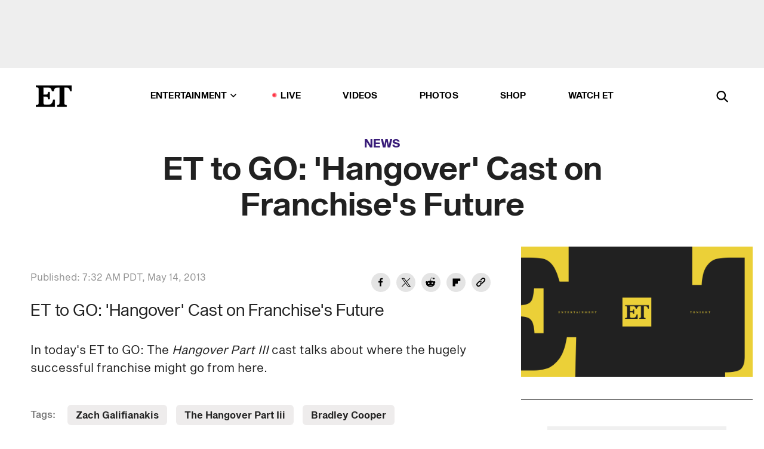

--- FILE ---
content_type: application/javascript; charset=UTF-8
request_url: https://www.etonline.com/_next/static/chunks/03890d9e-c7dc52b197fe5cc0.js
body_size: 20834
content:
"use strict";(self.webpackChunk_N_E=self.webpackChunk_N_E||[]).push([[6643],{87360:(t,e,n)=>{n.d(e,{Et:()=>nA,Gy:()=>nP,Nr:()=>nR,PY:()=>ny,zh:()=>nV});var r,i,o,a,s=n(20095),u=n(12720),l=n(7722),c=n(45088),f=n(61482),p=n(14232),d=function(t){return"object"==typeof t&&t.hasOwnProperty("current")},h=function(){function t(){this.subscriptions=new Set}return t.prototype.add=function(t){var e=this;return this.subscriptions.add(t),function(){e.subscriptions.delete(t)}},t.prototype.notify=function(t,e,n){var r,i;if(this.subscriptions.size)try{for(var o=(0,s.Ju)(this.subscriptions),a=o.next();!a.done;a=o.next())(0,a.value)(t,e,n)}catch(t){r={error:t}}finally{try{a&&!a.done&&(i=o.return)&&i.call(o)}finally{if(r)throw r.error}}},t.prototype.clear=function(){this.subscriptions.clear()},t}(),v=function(){function t(t){var e=this;this.timeDelta=0,this.lastUpdated=0,this.updateSubscribers=new h,this.renderSubscribers=new h,this.canTrackVelocity=!1,this.updateAndNotify=function(t,n){void 0===n&&(n=!0),e.prev=e.current,e.current=t,e.prev!==e.current&&e.updateSubscribers.notify(e.current),n&&e.renderSubscribers.notify(e.current);var r=(0,u.KK)(),i=r.delta,o=r.timestamp;e.lastUpdated!==o&&(e.timeDelta=i,e.lastUpdated=o,u.Ay.postRender(e.scheduleVelocityCheck))},this.scheduleVelocityCheck=function(){return u.Ay.postRender(e.velocityCheck)},this.velocityCheck=function(t){t.timestamp!==e.lastUpdated&&(e.prev=e.current)},this.set(t,!1),this.canTrackVelocity=!isNaN(parseFloat(this.current))}return t.prototype.onChange=function(t){return this.updateSubscribers.add(t)},t.prototype.clearListeners=function(){this.updateSubscribers.clear()},t.prototype.onRenderRequest=function(t){return t(this.get()),this.renderSubscribers.add(t)},t.prototype.attach=function(t){this.passiveEffect=t},t.prototype.set=function(t,e){void 0===e&&(e=!0),e&&this.passiveEffect?this.passiveEffect(t,this.updateAndNotify):this.updateAndNotify(t,e)},t.prototype.get=function(){return this.current},t.prototype.getPrevious=function(){return this.prev},t.prototype.getVelocity=function(){return this.canTrackVelocity?(0,l.fj)(parseFloat(this.current)-parseFloat(this.prev),this.timeDelta):0},t.prototype.start=function(t){var e=this;return this.stop(),new Promise(function(n){e.stopAnimation=t(n)}).then(function(){return e.clearAnimation()})},t.prototype.stop=function(){this.stopAnimation&&this.stopAnimation(),this.clearAnimation()},t.prototype.isAnimating=function(){return!!this.stopAnimation},t.prototype.clearAnimation=function(){this.stopAnimation=null},t.prototype.destroy=function(){this.updateSubscribers.clear(),this.renderSubscribers.clear(),this.stop()},t}();function m(t){return new v(t)}var g=function(t){return 1e3*t},y={linear:l.sn,easeIn:l.a6,easeInOut:l.am,easeOut:l.vT,circIn:l.po,circInOut:l.tn,circOut:l.yT,backIn:l.dg,backInOut:l.ZZ,backOut:l.Sz,anticipate:l.bt,bounceIn:l.ip,bounceInOut:l.wm,bounceOut:l.Te},x=function(t){if(Array.isArray(t)){(0,c.V)(4===t.length,"Cubic bezier arrays must contain four numerical values.");var e=(0,s.zs)(t,4),n=e[0],r=e[1],i=e[2],o=e[3];return(0,l.AK)(n,r,i,o)}return"string"==typeof t?((0,c.V)(void 0!==y[t],"Invalid easing type '"+t+"'"),y[t]):t},C=function(t,e){return"zIndex"!==t&&!!("number"==typeof e||Array.isArray(e)||"string"==typeof e&&f.f.test(e)&&!e.startsWith("url("))},b=function(t){return Array.isArray(t)},E=function(){return{type:"spring",stiffness:500,damping:25,restDelta:.5,restSpeed:10}},w=function(t){return{type:"spring",stiffness:550,damping:0===t?100:30,restDelta:.01,restSpeed:10}},A=function(){return{type:"keyframes",ease:"linear",duration:.3}},S=function(t){return{type:"keyframes",duration:.8,values:t}},P={x:E,y:E,z:E,rotate:E,rotateX:E,rotateY:E,rotateZ:E,scaleX:w,scaleY:w,scale:w,opacity:A,backgroundColor:A,color:A,default:w},T=function(t,e){var n;return n=b(e)?S:P[t]||P.default,(0,s.Cl)({to:e},n(e))};function V(t,e,n,r){return void 0===r&&(r={}),e.start(function(i){var o,a,u,p,d,h,v,m,y,b,E,w,A,S,P=(b=null!=(m=(y=(o=r)[t]||o.default||o).from)?m:e.get(),E=C(t,n),"none"===b&&E&&"string"==typeof n&&(b=f.f.getAnimatableNone(n)),w=C(t,b),(0,c.$)(w===E,"You are trying to animate "+t+' from "'+b+'" to "'+n+'". '+b+" is not an animatable value - to enable this animation set "+b+" to a value animatable to "+n+" via the `style` property."),w&&E&&!1!==y.type?function(){var r,o,a,u,c,f,p,d,h,v,m={from:b,to:n,velocity:e.getVelocity(),onComplete:i,onUpdate:function(t){return e.set(t)}};return"inertia"===y.type||"decay"===y.type?(0,l.Bu)((0,s.Cl)((0,s.Cl)({},m),y)):(0,l.i0)((0,s.Cl)((0,s.Cl)({},(r=y,Array.isArray(m.to)&&(null!=r.duration||(r.duration=.8)),Array.isArray(m.to)&&null===m.to[0]&&(m.to=(0,s.gz)(m.to),m.to[0]=m.from),(o=r).when,o.delay,o.delayChildren,o.staggerChildren,o.staggerDirection,o.repeat,o.repeatType,o.repeatDelay,o.from,Object.keys((0,s.Tt)(o,["when","delay","delayChildren","staggerChildren","staggerDirection","repeat","repeatType","repeatDelay","from"])).length||(r=(0,s.Cl)((0,s.Cl)({},r),T(t,m.to))),(0,s.Cl)((0,s.Cl)({},m),(u=(a=r).yoyo,c=a.loop,f=a.flip,p=a.ease,d=a.times,h=(0,s.Tt)(a,["yoyo","loop","flip","ease","times"]),v=(0,s.Cl)({},h),d&&(v.offset=d),h.duration&&(v.duration=g(h.duration)),h.repeatDelay&&(v.repeatDelay=g(h.repeatDelay)),p&&(v.ease=Array.isArray(p)&&"number"!=typeof p[0]?p.map(x):x(p)),"tween"===h.type&&(v.type="keyframes"),u?v.repeatType="reverse":c?v.repeatType="loop":f&&(v.repeatType="mirror"),v.repeat=c||u||f||h.repeat,"spring"!==h.type&&(v.type="keyframes"),v)))),{onUpdate:function(t){var e;m.onUpdate(t),null==(e=y.onUpdate)||e.call(y,t)},onComplete:function(){var t;m.onComplete(),null==(t=y.onComplete)||t.call(y)}}))}:function(){var t;return e.set(n),i(),null==(t=null==y?void 0:y.onComplete)||t.call(y),{stop:function(){}}}),V=null!=(v=null!=(h=null!=(p=null==(u=(a=r)[t])?void 0:u.delay)?p:null==(d=a.default)?void 0:d.delay)?h:a.delay)?v:0,B=function(){return S=P()};return V?A=setTimeout(B,g(V)):B(),function(){clearTimeout(A),null==S||S.stop()}})}var B=function(t){return b(t)?t[t.length-1]||0:t},L=(0,s.Cl)((0,s.Cl)({},f.ai),{transform:Math.round}),k={color:f.yW,backgroundColor:f.yW,outlineColor:f.yW,fill:f.yW,stroke:f.yW,borderColor:f.yW,borderTopColor:f.yW,borderRightColor:f.yW,borderBottomColor:f.yW,borderLeftColor:f.yW,borderWidth:f.px,borderTopWidth:f.px,borderRightWidth:f.px,borderBottomWidth:f.px,borderLeftWidth:f.px,borderRadius:f.px,radius:f.px,borderTopLeftRadius:f.px,borderTopRightRadius:f.px,borderBottomRightRadius:f.px,borderBottomLeftRadius:f.px,width:f.px,maxWidth:f.px,height:f.px,maxHeight:f.px,size:f.px,top:f.px,right:f.px,bottom:f.px,left:f.px,padding:f.px,paddingTop:f.px,paddingRight:f.px,paddingBottom:f.px,paddingLeft:f.px,margin:f.px,marginTop:f.px,marginRight:f.px,marginBottom:f.px,marginLeft:f.px,rotate:f.uj,rotateX:f.uj,rotateY:f.uj,rotateZ:f.uj,scale:f.hs,scaleX:f.hs,scaleY:f.hs,scaleZ:f.hs,skew:f.uj,skewX:f.uj,skewY:f.uj,distance:f.px,translateX:f.px,translateY:f.px,translateZ:f.px,x:f.px,y:f.px,z:f.px,perspective:f.px,transformPerspective:f.px,opacity:f.X4,originX:f.gQ,originY:f.gQ,originZ:f.px,zIndex:L,fillOpacity:f.X4,strokeOpacity:f.X4,numOctaves:L},M=[f.ai,f.px,f.KN,f.uj,f.vw,f.vh,{test:function(t){return"auto"===t},parse:function(t){return t}}],R=function(t){return function(e){return e.test(t)}},D=function(t){return M.find(R(t))},O=(0,s.gz)(M,[f.yW,f.f]),U=function(t){return k[t]};function F(t){return Array.isArray(t)}function j(t){return"string"==typeof t||F(t)}function z(t,e,n){var r,i,o={};return e?(o="function"==typeof e?e(null!=n?n:t.getVariantPayload(),(r={},t.forEachValue(function(t,e){return r[e]=t.get()}),r),(i={},t.forEachValue(function(t,e){return i[e]=t.getVelocity()}),i)):e,(0,s.Cl)({transition:t.getDefaultTransition()},o)):o}function I(t,e,n){var r=(void 0===n?{}:n).priority,i=t.makeTargetAnimatable(z(t,e),!1),o=i.transitionEnd,a=(i.transition,(0,s.Tt)(i,["transitionEnd","transition"]));for(var u in a=(0,s.Cl)((0,s.Cl)({},a),void 0===o?{}:o)){var l=B(a[u]);t.hasValue(u)?t.getValue(u).set(l):t.addValue(u,m(l)),r||(t.baseTarget[u]=l)}}function W(t,e){(0,s.gz)(e).reverse().forEach(function(n){var r;I(t,t.getVariant(n)),null==(r=t.variantChildren)||r.forEach(function(t){W(t,e)})})}function X(t,e){return Array.isArray(e)?W(t,e):"string"==typeof e?W(t,[e]):void I(t,e)}function Y(t,e,n){var r,i=Object.keys(e).filter(function(e){return!t.hasValue(e)}),o=i.length;if(o)for(var a=0;a<o;a++){var s,u,l=i[a],p=e[l],d=null;if(Array.isArray(p)&&(d=p[0]),null===d){var h=null!=(r=n[l])?r:t.readNativeValue(l);d=void 0!==h?h:e[l],(0,c.V)(null!==d,'No initial value for "'+l+'" can be inferred. Ensure an initial value for "'+l+'" is defined on the component.')}"string"==typeof d&&(s=d,/^\-?\d*\.?\d+$/.test(s))?d=parseFloat(d):(u=d,!O.find(R(u))&&f.f.test(p)&&(d=f.f.getAnimatableNone(p))),t.addValue(l,m(d)),null!=n[l]||(n[l]=d),t.baseTarget[l]=d}}function H(t,e,n){var r,i,o={};for(var a in t)o[a]=null!=(r=function(t,e){if(e)return(e[t]||e.default||e).from}(a,e))?r:null==(i=n.getValue(a))?void 0:i.get();return o}function N(t,e,n){var r,i,o,a;return void 0===n&&(n={}),n.priority&&t.activeOverrides.add(n.priority),t.resetIsAnimating(n.priority),r=F(e)?(i=t,o=e,a=n,Promise.all((0,s.gz)(o).reverse().map(function(t){return G(i,t,a)}))):j(e)?G(t,e,n):Z(t,e,n),t.onAnimationStart(),r.then(function(){return t.onAnimationComplete()})}function G(t,e,n){var r,i=n&&n.priority||0,o=t.getVariant(e),a=z(t,o,n&&n.custom),u=a.transition||{},l=o?function(){return Z(t,a,n)}:function(){return Promise.resolve()},c=(null==(r=t.variantChildrenOrder)?void 0:r.size)?function(r){void 0===r&&(r=0);var o,a,s,l,c,f,p,d,h,v,m=u.delayChildren;return o=t,a=e,s=(void 0===m?0:m)+r,l=u.staggerChildren,c=u.staggerDirection,f=i,p=null==n?void 0:n.custom,void 0===s&&(s=0),void 0===l&&(l=0),void 0===c&&(c=1),void 0===f&&(f=0),d=[],h=(o.variantChildrenOrder.size-1)*l,v=1===c?function(t){return t*l}:function(t){return h-t*l},Array.from(o.variantChildrenOrder).forEach(function(t,e){var n=G(t,a,{priority:f,delay:s+v(e),custom:p});d.push(n)}),Promise.all(d)}:function(){return Promise.resolve()},f=u.when;if(!f)return Promise.all([l(),c(null==n?void 0:n.delay)]);var p=(0,s.zs)("beforeChildren"===f?[l,c]:[c,l],2),d=p[0],h=p[1];return d().then(h)}function Z(t,e,n){var r=void 0===n?{}:n,i=r.delay,o=void 0===i?0:i,a=r.priority,u=void 0===a?0:a,l=r.transitionOverride,c=z(t,e,r.custom);l&&(c.transition=l);var f=t.makeTargetAnimatable(c),p=f.transitionEnd,d=f.transition,h=(0,s.Tt)(f,["transitionEnd","transition"]);u&&(t.resolvedOverrides[u]=h);var v=[];for(var m in h){var g=t.getValue(m);if(g&&h&&void 0!==h[m]){var y=h[m];u||(t.baseTarget[m]=B(y)),t.isAnimating.has(m)||(t.isAnimating.add(m),v.push(V(m,g,y,(0,s.Cl)({delay:o},d))))}}var x=Promise.all(v);return p?x.then(function(){return I(t,p,{priority:u})}):x}function K(t,e,n){var r;t.overrides[n]=e,null==(r=t.variantChildren)||r.forEach(function(t){K(t,e,n)})}function _(t,e){var n=t.overrides[e];if(n)return N(t,n,{priority:e})}function q(t,e){if(null==(n=t.variantChildrenOrder)||n.forEach(function(t){q(t,e)}),t.overrides[e]){t.activeOverrides.delete(e);var n,r=$(t);t.resetIsAnimating(),r&&t.overrides[r]&&_(t,r);var i=t.resolvedOverrides[e];if(i){var o={};for(var a in t.baseTarget)void 0!==i[a]&&(o[a]=t.baseTarget[a]);t.onAnimationStart(),Z(t,o).then(function(){t.onAnimationComplete()})}}}function $(t){return t.activeOverrides.size?Math.max.apply(Math,(0,s.gz)(Array.from(t.activeOverrides))):0}var Q=function(){function t(t,e){var n=this;this.children=new Set,this.baseTarget={},this.overrides=[],this.resolvedOverrides=[],this.activeOverrides=new Set,this.isAnimating=new Set,this.latest={},this.values=new Map,this.valueSubscriptions=new Map,this.config={},this.isMounted=!1,this.update=function(){return n.config.onUpdate(n.latest)},this.triggerRender=function(){return n.render()},this.ref=function(t){t?n.mount(t):n.unmount(),n.externalRef&&("function"==typeof n.externalRef?n.externalRef(t):d(n.externalRef)&&(n.externalRef.current=t))},this.parent=t,this.rootParent=t?t.rootParent:this,this.treePath=t?(0,s.gz)(t.treePath,[t]):[],this.depth=t?t.depth+1:0,this.externalRef=e}return t.prototype.getVariantPayload=function(){return this.config.custom},t.prototype.getVariant=function(t){var e;return null==(e=this.config.variants)?void 0:e[t]},t.prototype.addVariantChild=function(t){this.variantChildren||(this.variantChildren=new Set),this.variantChildren.add(t)},t.prototype.addVariantChildOrder=function(t){this.variantChildrenOrder||(this.variantChildrenOrder=new Set),this.variantChildrenOrder.add(t)},t.prototype.onAnimationStart=function(){var t,e;null==(e=(t=this.config).onAnimationStart)||e.call(t)},t.prototype.onAnimationComplete=function(){var t,e;this.isMounted&&(null==(e=(t=this.config).onAnimationComplete)||e.call(t))},t.prototype.getDefaultTransition=function(){return this.config.transition},t.prototype.resetIsAnimating=function(t){var e;void 0===t&&(t=0),this.isAnimating.clear(),t<$(this)&&this.checkOverrideIsAnimating(t),null==(e=this.variantChildren)||e.forEach(function(e){return e.resetIsAnimating(t)})},t.prototype.checkOverrideIsAnimating=function(t){for(var e=this.overrides.length,n=t+1;n<e;n++){var r=this.resolvedOverrides[n];if(r)for(var i in r)this.isAnimating.add(i)}},t.prototype.subscribe=function(t){var e=this;return this.children.add(t),function(){return e.children.delete(t)}},t.prototype.hasValue=function(t){return this.values.has(t)},t.prototype.addValue=function(t,e){this.hasValue(t)&&this.removeValue(t),this.values.set(t,e),this.setSingleStaticValue(t,e.get()),this.subscribeToValue(t,e)},t.prototype.removeValue=function(t){var e;null==(e=this.valueSubscriptions.get(t))||e(),this.valueSubscriptions.delete(t),this.values.delete(t),delete this.latest[t]},t.prototype.getValue=function(t,e){var n=this.values.get(t);return void 0===n&&void 0!==e&&(n=new v(e),this.addValue(t,n)),n},t.prototype.forEachValue=function(t){this.values.forEach(t)},t.prototype.getInstance=function(){return this.element},t.prototype.updateConfig=function(t){void 0===t&&(t={}),this.config=(0,s.Cl)({},t)},t.prototype.setSingleStaticValue=function(t,e){this.latest[t]=e},t.prototype.setStaticValues=function(t,e){if("string"==typeof t)this.setSingleStaticValue(t,e);else for(var n in t)this.setSingleStaticValue(n,t[n])},t.prototype.scheduleRender=function(){u.Ay.render(this.triggerRender,!1,!0)},t.prototype.scheduleUpdateLayoutDelta=function(){u.Ay.preRender(this.rootParent.updateLayoutDelta,!1,!0)},t.prototype.subscribeToValue=function(t,e){var n=this,r=e.onChange(function(e){n.setSingleStaticValue(t,e),n.element&&n.config.onUpdate&&u.Ay.update(n.update,!1,!0)}),i=e.onRenderRequest(function(){n.element&&n.scheduleRender()});this.valueSubscriptions.set(t,function(){r(),i()})},t.prototype.mount=function(t){(0,c.V)(!!t,"No ref found. Ensure components created with motion.custom forward refs using React.forwardRef"),this.parent&&(this.removeFromParent=this.parent.subscribe(this)),this.element=this.current=t},t.prototype.unmount=function(){var t=this;this.forEachValue(function(e,n){return t.removeValue(n)}),u.eO.update(this.update),u.eO.render(this.render),this.removeFromParent&&this.removeFromParent()},t}();function J(t){return t}function tt(t){var e=t.top;return{x:{min:t.left,max:t.right},y:{min:e,max:t.bottom}}}function te(t){return{x:(0,s.Cl)({},t.x),y:(0,s.Cl)({},t.y)}}var tn={translate:0,scale:1,origin:0,originPoint:0};function tr(){return{x:(0,s.Cl)({},tn),y:(0,s.Cl)({},tn)}}var ti=["","X","Y","Z"],to=new Set,ta=["transformPerspective","x","y","z"];function ts(t,e){return ta.indexOf(t)-ta.indexOf(e)}["perspective","translate","scale","rotate","skew"].forEach(function(t){var e=new Set(["rotate","skew"]).has(t);ti.forEach(function(n){var r=t+n;ta.push(r),e&&to.add(r)})});var tu=new Set(ta);function tl(t){return tu.has(t)}var tc=new Set(["originX","originY","originZ"]),tf={x:"translateX",y:"translateY",z:"translateZ",transformPerspective:"perspective"};function tp(t,e){var n=t.x,r=t.y;return"translate3d("+n.translate/e.x+"px, "+r.translate/e.y+"px, 0) scale("+n.scale+", "+r.scale+")"}var td=tp(tr(),{x:1,y:1});function th(t){return"string"==typeof t&&t.startsWith("var(--")}var tv=/var\((--[a-zA-Z0-9-_]+),? ?([a-zA-Z0-9 ()%#.,-]+)?\)/;function tm(t,e,n){void 0===n&&(n=1),(0,c.V)(n<=4,'Max CSS variable fallback depth detected in property "'+t+'". This may indicate a circular fallback dependency.');var r=(0,s.zs)(function(t){var e=tv.exec(t);if(!e)return[,];var n=(0,s.zs)(e,3);return[n[1],n[2]]}(t),2),i=r[0],o=r[1];if(i){var a=window.getComputedStyle(e).getPropertyValue(i);return a?a.trim():th(o)?tm(o,e,n+1):o}}function tg(t,e){return t/(e.max-e.min)*100}var ty="_$css",tx={process:function(t,e){if("string"==typeof t)if(!f.px.test(t))return t;else t=parseFloat(t);return tg(t,e.x)+"% "+tg(t,e.y)+"%"}},tC={borderRadius:(0,s.Cl)((0,s.Cl)({},tx),{applyTo:["borderTopLeftRadius","borderTopRightRadius","borderBottomLeftRadius","borderBottomRightRadius"]}),borderTopLeftRadius:tx,borderTopRightRadius:tx,borderBottomLeftRadius:tx,borderBottomRightRadius:tx,boxShadow:{process:function(t,e,n,r){var i=t,o=t.includes("var("),a=[];o&&(t=t.replace(tv,function(t){return a.push(t),ty}));var s=f.f.parse(t);if(s.length>5)return i;var u=f.f.createTransformer(t),c=+("number"!=typeof s[0]),p=n.x.scale*r.x,d=n.y.scale*r.y;s[0+c]/=p,s[1+c]/=d;var h=(0,l.jh)(p,d,.5);"number"==typeof s[2+c]&&(s[2+c]/=h),"number"==typeof s[3+c]&&(s[3+c]/=h);var v=u(s);if(o){var m=0;v=v.replace(ty,function(){var t=a[m];return m++,t})}return v}}};function tb(t,e,n,r,i,o,a,s,u,l,c,f){var p,d,h,v,m,g=a.enableHardwareAcceleration,y=a.transformTemplate,x=a.allowTransformNone;o.length=0;var C=!1,b=!1,E=!0;for(var w in t){var A=t[w],S=U(w),P=S&&"number"==typeof A?S.transform(A):A;if(tl(w)){if(C=!0,r[w]=P,o.push(w),!E)continue;A!==(void 0!==S.default?S.default:0)&&(E=!1)}else if(tc.has(w))i[w]=P,b=!0;else if("transform"!==w||"function"!=typeof A){var T=w.startsWith("--")?n:e;if(s&&tC[w]){var V=tC[w].process(A,f,u,c),B=tC[w].applyTo;if(B)for(var L=B.length,k=0;k<L;k++)T[B[k]]=V;else T[w]=V}else T[w]=P}}s?(e.transform=tp(l,c),e.transform===td&&(e.transform=""),C&&(e.transform+=" "+function(t,e){var n="";e.sort(ts);for(var r=e.length,i=0;i<r;i++){var o=e[i];to.has(o)&&(n+=o+"("+t[o]+") ")}return n}(r,o),e.transform=e.transform.trim()),y&&(e.transform=y(r,e.transform)),p=l.x,d=l.y,e.transformOrigin=100*p.origin+"% "+100*d.origin+"% 0"):(C&&(e.transform=function(t,e,n,r,i,o){void 0===i&&(i=!0),void 0===o&&(o=!0);var a="";e.sort(ts);for(var s=!1,u=e.length,l=0;l<u;l++){var c=e[l];a+=(tf[c]||c)+"("+t[c]+") ","z"===c&&(s=!0)}return!s&&i?a+="translateZ(0)":a=a.trim(),n?a=n(t,r?"":a):o&&r&&(a="none"),a}(r,o,y,E,g,x)),b&&(h=i.originX,e.transformOrigin=(void 0===h?"50%":h)+" "+(void 0===(v=i.originY)?"50%":v)+" "+(void 0===(m=i.originZ)?0:m)))}function tE(t,e){t.min=e.min,t.max=e.max}function tw(t,e,n,r,i){return void 0!==i&&(t=r+i*(t-r)),r+n*(t-r)+e}function tA(t,e,n,r,i){void 0===e&&(e=0),void 0===n&&(n=1),t.min=tw(t.min,e,n,r,i),t.max=tw(t.max,e,n,r,i)}function tS(t,e,n,r){var i=(0,s.zs)(r,3),o=i[0],a=i[1],u=i[2];t.min=e.min,t.max=e.max;var c=void 0!==n[u]?n[u]:.5,f=(0,l.jh)(e.min,e.max,c);tA(t,n[o],n[a],f,n.scale)}var tP=["x","scaleX","originX"],tT=["y","scaleY","originY"];function tV(t,e,n,r,i){return t-=e,t=r+1/n*(t-r),void 0!==i&&(t=r+1/i*(t-r)),t}function tB(t,e,n){var r,i,o,a,u,c=(0,s.zs)(n,3),f=c[0],p=c[1],d=c[2];r=e[f],i=e[p],o=e[d],a=e.scale,void 0===r&&(r=0),void 0===i&&(i=1),void 0===o&&(o=.5),u=(0,l.jh)(t.min,t.max,o)-r,t.min=tV(t.min,r,i,u,a),t.max=tV(t.max,r,i,u,a)}function tL(t,e,n){return void 0===e&&(e=0),void 0===n&&(n=.01),(0,l.Io)(t,e)<n}function tk(t){return t.max-t.min}function tM(t,e){var n,r=.5,i=tk(t),o=tk(e);return o>i?r=(0,l.qB)(e.min,e.max-i,t.min):i>o&&(r=(0,l.qB)(t.min,t.max-o,e.min)),n=r,(0,l.qE)(0,1,n)}function tR(t,e,n,r){t.origin=void 0===r?tM(e,n):r,t.originPoint=(0,l.jh)(e.min,e.max,t.origin),t.scale=tk(n)/tk(e),tL(t.scale,1,1e-4)&&(t.scale=1),t.translate=(0,l.jh)(n.min,n.max,t.origin)-t.originPoint,tL(t.translate)&&(t.translate=0)}function tD(t,e,n,r){tR(t.x,e.x,n.x,r),tR(t.y,e.y,n.y,r)}function tO(t){return[t("x"),t("y")]}function tU(t,e){var n,r,i,o,a,s,u,l;return tt((n=t.getBoundingClientRect(),r=e,i=n.top,o=n.left,a=n.bottom,s=n.right,void 0===r&&(r=J),u=r({x:o,y:i}),l=r({x:s,y:a}),{top:u.y,left:u.x,bottom:l.y,right:l.x}))}var tF=new Set(["width","height","top","left","right","bottom","x","y"]),tj=function(t){return tF.has(t)},tz=function(t,e){t.set(e,!1),t.set(e)},tI=function(t){return t===f.ai||t===f.px};!function(t){t.width="width",t.height="height",t.left="left",t.right="right",t.top="top",t.bottom="bottom"}(r||(r={}));var tW=function(t,e){return parseFloat(t.split(", ")[e])},tX=function(t,e){return function(n,r){var i=r.transform;if("none"===i||!i)return 0;var o=i.match(/^matrix3d\((.+)\)$/);if(o)return tW(o[1],e);var a=i.match(/^matrix\((.+)\)$/);return a?tW(a[1],t):0}},tY=new Set(["x","y","z"]),tH=ta.filter(function(t){return!tY.has(t)}),tN={width:function(t){var e=t.x;return e.max-e.min},height:function(t){var e=t.y;return e.max-e.min},top:function(t,e){return parseFloat(e.top)},left:function(t,e){return parseFloat(e.left)},bottom:function(t,e){var n=t.y;return parseFloat(e.top)+(n.max-n.min)},right:function(t,e){var n=t.x;return parseFloat(e.left)+(n.max-n.min)},x:tX(4,13),y:tX(5,14)},tG=function(t,e,n){var r=e.getBoundingBox(),i=e.getComputedStyle(),o=i.display,a={top:i.top,left:i.left,bottom:i.bottom,right:i.right,transform:i.transform};"none"===o&&e.setStaticValues("display",t.display||"block"),e.render();var s=e.getBoundingBox();return n.forEach(function(n){tz(e.getValue(n),tN[n](r,a)),t[n]=tN[n](s,i)}),t},tZ=function(t,e,n,r){void 0===n&&(n={}),void 0===r&&(r={}),e=(0,s.Cl)({},e),r=(0,s.Cl)({},r);var i=Object.keys(e).filter(tj),o=[],a=!1,u=[];if(i.forEach(function(i){var s,l=t.getValue(i);if(t.hasValue(i)){var p,d=n[i],h=e[i],v=D(d);if(b(h))for(var m=h.length,g=+(null===h[0]);g<m;g++)s?(0,c.V)(D(h[g])===s,"All keyframes must be of the same type"):(s=D(h[g]),(0,c.V)(s===v||tI(v)&&tI(s),"Keyframes must be of the same dimension as the current value"));else s=D(h);if(v!==s)if(tI(v)&&tI(s)){var y=l.get();"string"==typeof y&&l.set(parseFloat(y)),"string"==typeof h?e[i]=parseFloat(h):Array.isArray(h)&&s===f.px&&(e[i]=h.map(parseFloat))}else(null==v?void 0:v.transform)&&(null==s?void 0:s.transform)&&(0===d||0===h)?0===d?l.set(s.transform(d)):e[i]=v.transform(h):(a||(p=[],tH.forEach(function(e){var n=t.getValue(e);void 0!==n&&(p.push([e,n.get()]),n.set(+!!e.startsWith("scale")))}),p.length&&t.render(),o=p,a=!0),u.push(i),r[i]=void 0!==r[i]?r[i]:e[i],tz(l,h))}}),!u.length)return{target:e,transitionEnd:r};var l=tG(e,t,u);return o.length&&o.forEach(function(e){var n=(0,s.zs)(e,2),r=n[0],i=n[1];t.getValue(r).set(i)}),t.render(),{target:l,transitionEnd:r}},tK=function(t,e,n,r){var i=function(t,e,n){var r=(0,s.Tt)(e,[]),i=t.getInstance();if(!(i instanceof HTMLElement))return{target:r,transitionEnd:n};for(var o in n&&(n=(0,s.Cl)({},n)),t.forEachValue(function(t){var e=t.get();if(th(e)){var n=tm(e,i);n&&t.set(n)}}),r){var a=r[o];if(th(a)){var u=tm(a,i);u&&(r[o]=u,n&&(null!=n[o]||(n[o]=a)))}}return{target:r,transitionEnd:n}}(t,e,r);e=i.target,r=i.transitionEnd;var o=e,a=r;return Object.keys(o).some(tj)?tZ(t,o,n,a):{target:o,transitionEnd:a}},t_=function(t){function e(){var e=null!==t&&t.apply(this,arguments)||this;return e.defaultConfig={enableHardwareAcceleration:!0,allowTransformNone:!0},e.style={},e.reactStyle={},e.vars={},e.transform={},e.transformOrigin={},e.transformKeys=[],e.config=e.defaultConfig,e.isLayoutProjectionEnabled=!1,e.layoutUpdateListeners=new h,e.layoutMeasureListeners=new h,e.viewportBoxUpdateListeners=new h,e.hasViewportBoxUpdated=!1,e.targetBoxFinal={x:{min:0,max:1},y:{min:0,max:1}},e.treeScale={x:1,y:1},e.prevTreeScale={x:1,y:1},e.delta=tr(),e.deltaFinal=tr(),e.deltaTransform=td,e.stopLayoutAxisAnimation={x:function(){},y:function(){}},e.isTargetBoxLocked=!1,e.axisProgress={x:m(0),y:m(0)},e.updateLayoutDelta=function(){e.isLayoutProjectionEnabled&&e.box&&e.updateLayoutDeltas(),e.children.forEach(tq)},e}return(0,s.C6)(e,t),e.prototype.removeValue=function(e){t.prototype.removeValue.call(this,e),delete this.vars[e],delete this.style[e]},e.prototype.clean=function(){this.style={},this.vars={},this.transform={}},e.prototype.updateConfig=function(t){void 0===t&&(t={}),this.config=(0,s.Cl)((0,s.Cl)({},this.defaultConfig),t)},e.prototype.read=function(t){return this.getComputedStyle()[t]||0},e.prototype.addValue=function(e,n){t.prototype.addValue.call(this,e,n),e.startsWith("rotate")&&(this.layoutOrigin=.5)},e.prototype.readNativeValue=function(t){if(!tl(t))return this.read(t);var e=U(t);return e&&e.default||0},e.prototype.makeTargetAnimatable=function(t,e){void 0===e&&(e=!0);var n=t.transition,r=t.transitionEnd,i=(0,s.Tt)(t,["transition","transitionEnd"]),o=this.config.transformValues,a=H(i,n||{},this);if(o&&(r&&(r=o(r)),i&&(i=o(i)),a&&(a=o(a))),e){Y(this,i,a);var u=tK(this,i,a,r);r=u.transitionEnd,i=u.target}return(0,s.Cl)({transition:n,transitionEnd:r},i)},e.prototype.enableLayoutProjection=function(){this.isLayoutProjectionEnabled=!0},e.prototype.hide=function(){!1!==this.isVisible&&(this.isVisible=!1,this.scheduleRender())},e.prototype.show=function(){!0!==this.isVisible&&(this.isVisible=!0,this.scheduleRender())},e.prototype.onLayoutUpdate=function(t){return this.layoutUpdateListeners.add(t)},e.prototype.onLayoutMeasure=function(t){return this.layoutMeasureListeners.add(t)},e.prototype.onViewportBoxUpdate=function(t){return this.viewportBoxUpdateListeners.add(t)},e.prototype.layoutReady=function(t){this.layoutUpdateListeners.notify(this.box,this.prevViewportBox||this.box,t)},e.prototype.getBoundingBox=function(){var t=this.config.transformPagePoint;return tU(this.element,t)},e.prototype.getBoundingBoxWithoutTransforms=function(){var t,e=this.getBoundingBox();return t=this.latest,tB(e.x,t,tP),tB(e.y,t,tT),e},e.prototype.getComputedStyle=function(){return window.getComputedStyle(this.element)},e.prototype.snapshotBoundingBox=function(){this.prevViewportBox=this.getBoundingBoxWithoutTransforms(),this.rebaseTargetBox(!1,this.prevViewportBox)},e.prototype.rebaseTargetBox=function(t,e){var n=this;void 0===t&&(t=!1),void 0===e&&(e=this.box);var r=this.axisProgress,i=r.x,o=r.y,a=this.box&&!this.isTargetBoxLocked&&!i.isAnimating()&&!o.isAnimating();(t||a)&&tO(function(t){var r=e[t],i=r.min,o=r.max;n.setAxisTarget(t,i,o)})},e.prototype.measureLayout=function(){var t=this;this.box=this.getBoundingBox(),this.boxCorrected=te(this.box),this.targetBox||(this.targetBox=te(this.box)),this.layoutMeasureListeners.notify(this.box,this.prevViewportBox||this.box),u.Ay.update(function(){return t.rebaseTargetBox()})},e.prototype.lockTargetBox=function(){this.isTargetBoxLocked=!0},e.prototype.unlockTargetBox=function(){this.stopLayoutAnimation(),this.isTargetBoxLocked=!1},e.prototype.resetTransform=function(){var t=this.config.transformTemplate;this.element.style.transform=t?t({},""):"none",this.scheduleRender()},e.prototype.setAxisTarget=function(t,e,n){var r=this.targetBox[t];r.min=e,r.max=n,this.hasViewportBoxUpdated=!0,this.rootParent.scheduleUpdateLayoutDelta()},e.prototype.startLayoutAxisAnimation=function(t,e){var n,r=this,i=this.axisProgress[t],o=this.targetBox[t],a=o.min,s=o.max-a;return i.clearListeners(),i.set(a),i.set(a),i.onChange(function(e){return r.setAxisTarget(t,e,e+s)}),null==(n=this.animateMotionValue)?void 0:n.call(this,t,i,0,e)},e.prototype.stopLayoutAnimation=function(){var t=this;tO(function(e){return t.axisProgress[e].stop()})},e.prototype.updateLayoutDeltas=function(){t=this.boxCorrected,e=this.box,tE(t.x,e.x),tE(t.y,e.y),this.parent&&(this.prevTreeScale.x=this.treeScale.x,this.prevTreeScale.y=this.treeScale.y,n=this.treeScale,r=this.parent.treeScale,i=this.parent.delta,n.x=r.x*i.x.scale,n.y=r.y*i.y.scale),!function(t,e){for(var n=e.length,r=0;r<n;r++)!function(t,e){var n=e.x,r=e.y;tA(t.x,n.translate,n.scale,n.originPoint),tA(t.y,r.translate,r.scale,r.originPoint)}(t,e[r].delta)}(this.boxCorrected,this.treePath),tD(this.delta,this.boxCorrected,this.targetBox,this.layoutOrigin),this.hasViewportBoxUpdated&&this.viewportBoxUpdateListeners.notify(this.targetBox,this.delta),this.hasViewportBoxUpdated=!1;var t,e,n,r,i,o=tp(this.delta,this.treeScale);(o!==this.deltaTransform||this.prevTreeScale.x!==this.treeScale.x||this.prevTreeScale.y!==this.treeScale.y)&&this.scheduleRender(),this.deltaTransform=o},e.prototype.updateTransformDeltas=function(){if(this.isLayoutProjectionEnabled&&this.box){var t,e,n;t=this.targetBoxFinal,e=this.targetBox,n=this.latest,tS(t.x,e.x,n,tP),tS(t.y,e.y,n,tT),tD(this.deltaFinal,this.boxCorrected,this.targetBoxFinal,this.layoutOrigin)}},e.prototype.build=function(){this.updateTransformDeltas(),void 0!==this.isVisible&&(this.style.visibility=this.isVisible?"visible":"hidden"),tb(this.latest,this.style,this.vars,this.transform,this.transformOrigin,this.transformKeys,this.config,this.isLayoutProjectionEnabled&&!!this.box,this.delta,this.deltaFinal,this.treeScale,this.targetBoxFinal)},e.prototype.render=function(){for(var t in this.build(),Object.assign(this.element.style,this.style),this.vars)this.element.style.setProperty(t,this.vars[t])},e}(Q),tq=function(t){return t.updateLayoutDelta()};function t$(t){var e=(0,p.useRef)(null);return null===e.current&&(e.current=t()),e.current}function tQ(t,e,n){return"string"==typeof t?t:f.px.transform(e+n*t)}var tJ=function(t,e){return f.px.transform(t*e)},t0={offset:"stroke-dashoffset",array:"stroke-dasharray"},t1={offset:"strokeDashoffset",array:"strokeDasharray"},t2={x:0,y:0,width:0,height:0},t5=new Set(["baseFrequency","diffuseConstant","kernelMatrix","kernelUnitLength","keySplines","keyTimes","limitingConeAngle","markerHeight","markerWidth","numOctaves","targetX","targetY","surfaceScale","specularConstant","specularExponent","stdDeviation","tableValues","viewBox"]),t3=/([a-z])([A-Z])/g,t4=function(t){return t.replace(t3,"$1-$2").toLowerCase()},t6=function(t){function e(){var e=null!==t&&t.apply(this,arguments)||this;return e.attrs={},e.defaultConfig={enableHardwareAcceleration:!1},e.config=e.defaultConfig,e}return(0,s.C6)(e,t),e.prototype.mount=function(e){t.prototype.mount.call(this,e),this.measure()},e.prototype.measure=function(){try{this.dimensions="function"==typeof this.element.getBBox?this.element.getBBox():this.element.getBoundingClientRect()}catch(t){this.dimensions={x:0,y:0,width:0,height:0}}"path"===this.element.tagName&&(this.totalPathLength=this.element.getTotalLength())},e.prototype.clean=function(){t.prototype.clean.call(this),this.attrs={}},e.prototype.read=function(t){return t=t5.has(t)?t:t4(t),this.element.getAttribute(t)},e.prototype.build=function(){var t,e,n,r,i,o,a,u,l,c,f,p,d,h,v,m,g,y,x,C,b,E,w,A,S,P,T,V,B;this.updateTransformDeltas(),t=this.latest,e=this.style,n=this.vars,r=this.attrs,i=this.transform,o=this.transformOrigin,a=this.transformKeys,u=this.config,l=this.dimensions,c=this.totalPathLength,f=this.isLayoutProjectionEnabled&&!!this.box,p=this.delta,d=this.deltaFinal,h=this.treeScale,v=this.targetBoxFinal,m=t.attrX,g=t.attrY,y=t.originX,x=t.originY,C=t.pathLength,b=t.pathSpacing,E=t.pathOffset,tb((0,s.Tt)(t,["attrX","attrY","originX","originY","pathLength","pathSpacing","pathOffset"]),r,n,i,o,a,u,f,p,d,h,v),r.transform&&(e.transform=r.transform,delete r.transform),(void 0!==y||void 0!==x||e.transform)&&(w=l||t2,e.transformOrigin=tQ(void 0!==y?y:.5,w.x,w.width)+" "+tQ(void 0!==x?x:.5,w.y,w.height)),void 0!==m&&(r.x=m),void 0!==g&&(r.y=g),void 0!==c&&void 0!==C&&(P=!1,void 0===(A=void 0===b?1:b)&&(A=1),void 0===(S=void 0===E?0:E)&&(S=0),void 0===P&&(P=!0),r[(T=P?t0:t1).offset]=tJ(-S,c),V=tJ(C,c),B=tJ(A,c),r[T.array]=V+" "+B)},e.prototype.render=function(){for(var e in t.prototype.render.call(this),this.attrs)this.element.setAttribute(t5.has(e)?e:t4(e),this.attrs[e])},e}(t_),t7=new Set(["animate","circle","clipPath","defs","desc","ellipse","feBlend","feColorMatrix","feComponentTransfer","feComposite","feConvolveMatrix","feDiffuseLighting","feDisplacementMap","feDistantLight","feDropShadow","feFlood","feFuncA","feFuncB","feFuncG","feFuncR","feGaussianBlur","feImage","feMerge","feMergeNode","feMorphology","feOffset","fePointLight","feSpecularLighting","feSpotLight","feTile","feTurbulence","filter","foreignObject","g","image","line","linearGradient","marker","mask","metadata","path","pattern","polygon","polyline","radialGradient","rect","stop","svg","switch","symbol","text","textPath","tspan","use","view"]);function t8(t){return"string"==typeof t&&t7.has(t)}var t9=(0,p.createContext)(null),et=(0,p.createContext)({variantContext:{}});function ee(){return(0,p.useContext)(et).variantContext}var en=new Set(["initial","animate","exit","style","variants","transition","transformTemplate","transformValues","custom","inherit","layout","layoutId","onLayoutAnimationComplete","onViewportBoxUpdate","onAnimationStart","onAnimationComplete","onUpdate","onDragStart","onDrag","onDragEnd","onMeasureDragConstraints","onDirectionLock","onDragTransitionEnd","drag","dragControls","dragListener","dragConstraints","dragDirectionLock","_dragX","_dragY","dragElastic","dragMomentum","dragPropagation","dragTransition","onPan","onPanStart","onPanEnd","onPanSessionStart","onTap","onTapStart","onTapCancel","whileHover","whileTap","onHoverEnd","onHoverStart"]),er=function(t){return!en.has(t)};try{var ei=n(52151).A;er=function(t){return t.startsWith("on")?!en.has(t):ei(t)}}catch(t){}var eo=function(t){return t instanceof v};function ea(t,e){var n=e.layout,r=e.layoutId;return tl(t)||tc.has(t)||(n||void 0!==r)&&!!tC[t]}function es(t,e,n,r,i){for(var o in void 0===r&&(r=!1),r&&(t.reactStyle={}),n){var a=n[o],s=!1;eo(a)?eu.has(o)||(t.addValue(o,a),s=!0):ea(o,i)?(t.hasValue(o)?a!==e[o]&&(eo(e[o])?t.addValue(o,m(a)):t.getValue(o).set(a)):t.addValue(o,m(a)),s=!0):r&&(t.reactStyle[o]=a),s&&(e[o]=a)}}var eu=new Set([]),el=function(){return{}},ec=(0,p.createContext)({transformPagePoint:function(t){return t},features:[],isStatic:!1});function ef(t){var e=t.animate,n=t.variants,r=t.inherit;return void 0===r?!!n&&!e:r}!function(t){t[t.Entering=0]="Entering",t[t.Present=1]="Present",t[t.Exiting=2]="Exiting"}(i||(i={})),function(t){t[t.Hide=0]="Hide",t[t.Show=1]="Show"}(o||(o={}));var ep={measureLayout:function(t){return t.measureLayout()},layoutReady:function(t){return t.layoutReady()}},ed=function(t,e){return t.depth-e.depth};function eh(){var t=new Set;return{add:function(e){return t.add(e)},flush:function(e){var n=void 0===e?ep:e,r=n.measureLayout,o=n.layoutReady,a=Array.from(t).sort(ed);a.forEach(function(t){return t.resetTransform()}),a.forEach(r),a.forEach(o),a.forEach(function(t){t.isPresent&&(t.presence=i.Present)}),t.clear()}}}function ev(t){return!!t.forceUpdate}var em=(0,p.createContext)(eh()),eg=(0,p.createContext)(eh()),ey="undefined"!=typeof window?p.useLayoutEffect:p.useEffect;function ex(){var t=(0,p.useContext)(t9);if(null===t)return[!0,null];var e=t.isPresent,n=t.onExitComplete,r=t.register,i=eE();return(0,p.useEffect)(function(){return r(i)},[]),!e&&n?[!1,function(){return null==n?void 0:n(i)}]:[!0]}var eC=0,eb=function(){return eC++},eE=function(){return t$(eb)};function ew(t,e){void 0===e&&(e=!1);var n=(0,p.useRef)(!0);(!e||e&&n.current)&&t(),n.current=!1}function eA(t){return"string"==typeof t||Array.isArray(t)}function eS(t){return"object"==typeof t&&"function"==typeof t.start}function eP(t,e){var n=e.defaultFeatures,r=e.useVisualElement,i=e.render;return(0,p.forwardRef)(function(e,o){var a,u,l,c,f,d,h,v,m,g,y,x,C,b,E,w,A,S=(0,p.useContext)(ec).isStatic,P=r(t,e,S,o);!function(t,e){var n=t$(el);for(var r in n){var i=ea(r,e),o=void 0!==e[r],a=e.style&&void 0!==e.style[r],s=o&&eo(e[r]),u=a&&eo(e.style[r]),l=i&&!o&&!a,c=!i&&!s&&!u;(l||c)&&(t.removeValue(r),delete n[r])}es(t,n,e,!1,e),e.style&&es(t,n,e.style,!0,e),e.transformValues&&(t.reactStyle=e.transformValues(t.reactStyle))}(P,e);var T=(l=e.variants,c=e.initial,f=e.animate,d=e.whileTap,h=e.whileHover,m=(v=ee()).parent,g=v.initial,y=v.animate,x=(0,p.useContext)(t9),C=eA(f)||eA(d)||eA(h)||eS(f),b=l||C,!1!==(c=null!=(a=null==x?void 0:x.initial)?a:c)||eS(f)||(c=f),E=(0,p.useMemo)(function(){return{parent:b?P:m,initial:eA(c)?c:g,animate:eA(f)?f:y}},[S?c:null]),ew(function(){var t=c||g;t&&X(P,t)},!S),b&&!C&&(null==m||m.addVariantChild(P)),(null===x||x.isPresent)&&(null==(u=P.variantChildrenOrder)||u.clear()),(0,p.useEffect)(function(){b&&(null==m||m.addVariantChildOrder(P))}),(0,p.useEffect)(function(){return P.isMounted=!0,function(){var t;P.isMounted=!1,null==(t=null==m?void 0:m.variantChildren)||t.delete(P)}},[]),ew(function(){P.forEachValue(function(t,e){P.baseTarget[e]=t.get()})},!0),E),V=function(t,e,n,r){var i=(0,p.useContext)(ec);if(e||"undefined"==typeof window)return null;for(var o=(0,s.gz)(t,i.features),a=o.length,u=[],l=0;l<a;l++){var c=o[l],f=c.shouldRender,d=c.key,h=c.getComponent;if(f(r)){var v=h(r);v&&u.push((0,p.createElement)(v,(0,s.Cl)({key:d},r,{visualElement:n,inherit:ef(r)})))}}return u}(n,S,P,e),B=(0,p.useMemo)(function(){return{visualElement:P,variantContext:T}},[P,T]),L=i(t,e,P);return w=(0,p.useContext)(em),A=(0,p.useContext)(eg),ey(function(){return function(){ev(w)&&w.remove(P),ev(A)&&A.remove(P)}},[]),(0,p.createElement)(p.Fragment,null,(0,p.createElement)(et.Provider,{value:B},L),V)})}function eT(t){var e=null;return function(){return null===e&&(e=t,function(){e=null})}}var eV=eT("dragHorizontal"),eB=eT("dragVertical");function eL(t){var e=!1;if("y"===t)e=eB();else if("x"===t)e=eV();else{var n=eV(),r=eB();n&&r?e=function(){n(),r()}:(n&&n(),r&&r())}return e}function ek(t,e,n,r){return t.addEventListener(e,n,r),function(){return t.removeEventListener(e,n,r)}}function eM(t){return"undefined"!=typeof PointerEvent&&t instanceof PointerEvent?"mouse"===t.pointerType:t instanceof MouseEvent}var eR={pageX:0,pageY:0};function eD(t,e){var n,r,i;return void 0===e&&(e="page"),{point:t.touches?(void 0===(n=e)&&(n="page"),{x:(r=t.touches[0]||t.changedTouches[0]||eR)[n+"X"],y:r[n+"Y"]}):(void 0===(i=e)&&(i="page"),{x:t[i+"X"],y:t[i+"Y"]})}}function eO(t){return eD(t,"client")}var eU=function(t,e){void 0===e&&(e=!1);var n=function(e){return t(e,eD(e))};return e?function(t){var e=t instanceof MouseEvent;(!e||e&&0===t.button)&&n(t)}:n},eF="undefined"!=typeof window,ej={pointerdown:"mousedown",pointermove:"mousemove",pointerup:"mouseup",pointercancel:"mousecancel",pointerover:"mouseover",pointerout:"mouseout",pointerenter:"mouseenter",pointerleave:"mouseleave"},ez={pointerdown:"touchstart",pointermove:"touchmove",pointerup:"touchend",pointercancel:"touchcancel"};function eI(t){if(eF&&null===window.onpointerdown);else if(eF&&null===window.ontouchstart)return ez[t];else if(eF&&null===window.onmousedown)return ej[t];return t}function eW(t,e,n,r){return ek(t,eI(e),eU(n,"pointerdown"===e),r)}function eX(t,e,n,r){var i,o;return i=eI(e),o=n&&eU(n,"pointerdown"===e),void(0,p.useEffect)(function(){var e=t.current;if(o&&e)return ek(e,i,o,r)},[t,i,o,r])}var eY=function(){function t(t,e,n){var r=this,i=(void 0===n?{}:n).transformPagePoint;if(this.startEvent=null,this.lastMoveEvent=null,this.lastMoveEventInfo=null,this.handlers={},this.updatePoint=function(){if(r.lastMoveEvent&&r.lastMoveEventInfo){var t=eG(r.lastMoveEventInfo,r.history),e=null!==r.startEvent,n=(0,l.Io)(t.offset,{x:0,y:0})>=3;if(e||n){var i=t.point,o=(0,u.KK)().timestamp;r.history.push((0,s.Cl)((0,s.Cl)({},i),{timestamp:o}));var a=r.handlers,c=a.onStart,f=a.onMove;e||(c&&c(r.lastMoveEvent,t),r.startEvent=r.lastMoveEvent),f&&f(r.lastMoveEvent,t)}}},this.handlePointerMove=function(t,e){if(r.lastMoveEvent=t,r.lastMoveEventInfo=eH(e,r.transformPagePoint),eM(t)&&0===t.buttons)return void r.handlePointerUp(t,e);u.Ay.update(r.updatePoint,!0)},this.handlePointerUp=function(t,e){r.end();var n=r.handlers.onEnd;if(n){var i=eG(eH(e,r.transformPagePoint),r.history);n&&n(t,i)}},!t.touches||!(t.touches.length>1)){this.handlers=e,this.transformPagePoint=i;var o=eH(eD(t),this.transformPagePoint),a=o.point,c=(0,u.KK)().timestamp;this.history=[(0,s.Cl)((0,s.Cl)({},a),{timestamp:c})];var f=e.onSessionStart;f&&f(t,eG(o,this.history)),this.removeListeners=(0,l.Fs)(eW(window,"pointermove",this.handlePointerMove),eW(window,"pointerup",this.handlePointerUp),eW(window,"pointercancel",this.handlePointerUp))}}return t.prototype.updateHandlers=function(t){this.handlers=t},t.prototype.end=function(){this.removeListeners&&this.removeListeners(),u.eO.update(this.updatePoint)},t}();function eH(t,e){return e?{point:e(t.point)}:t}function eN(t,e){return{x:t.x-e.x,y:t.y-e.y}}function eG(t,e){var n=t.point;return{point:n,delta:eN(n,eZ(e)),offset:eN(n,e[0]),velocity:function(t,e){if(t.length<2)return{x:0,y:0};for(var n=t.length-1,r=null,i=eZ(t);n>=0&&(r=t[n],!(i.timestamp-r.timestamp>g(.1)));)n--;if(!r)return{x:0,y:0};var o=(i.timestamp-r.timestamp)/1e3;if(0===o)return{x:0,y:0};var a={x:(i.x-r.x)/o,y:(i.y-r.y)/o};return a.x===1/0&&(a.x=0),a.y===1/0&&(a.y=0),a}(e,.1)}}function eZ(t){return t[t.length-1]}function eK(t,e,n){var r=e.min,i=e.max;return void 0!==r&&t<r?t=n?(0,l.jh)(r,t,n):Math.max(t,r):void 0!==i&&t>i&&(t=n?(0,l.jh)(i,t,n):Math.min(t,i)),t}function e_(t,e,n){return{min:void 0!==e?t.min+e:void 0,max:void 0!==n?t.max+n-(t.max-t.min):void 0}}function eq(t,e){var n,r=e.min-t.min,i=e.max-t.max;return e.max-e.min<t.max-t.min&&(r=(n=(0,s.zs)([i,r],2))[0],i=n[1]),{min:t.min+r,max:t.min+i}}var e$=new WeakMap,eQ=function(){function t(t){var e=t.visualElement;this.isDragging=!1,this.currentDirection=null,this.constraints=!1,this.props={},this.hasMutatedConstraints=!1,this.cursorProgress={x:.5,y:.5},this.originPoint={},this.openGlobalLock=null,this.panSession=null,this.visualElement=e,this.visualElement.enableLayoutProjection(),e$.set(e,this)}return t.prototype.start=function(t,e){var n=this,r=void 0===e?{}:e,i=r.snapToCursor,o=r.cursorProgress;void 0!==i&&i&&this.snapToCursor(t);var s=this.props.transformPagePoint;this.panSession=new eY(t,{onSessionStart:function(){n.stopMotion()},onStart:function(t,e){var r,i,a=n.props,s=a.drag,u=a.dragPropagation;if(!s||u||(n.openGlobalLock&&n.openGlobalLock(),n.openGlobalLock=eL(s),n.openGlobalLock)){n.prepareBoundingBox(),n.visualElement.lockTargetBox(),n.resolveDragConstraints();var c=eO(t).point;tO(function(t){var e=n.visualElement.targetBox[t],r=e.min,i=e.max;n.cursorProgress[t]=o?o[t]:(0,l.qB)(r,i,c[t]);var a=n.getAxisMotionValue(t);a&&(n.originPoint[t]=a.get())}),n.isDragging=!0,n.currentDirection=null,null==(i=(r=n.props).onDragStart)||i.call(r,t,e)}},onMove:function(t,e){var r,i,o,s,u=n.props,l=u.dragPropagation,c=u.dragDirectionLock;if(l||n.openGlobalLock){var f,p,d,h=e.offset;if(c&&null===n.currentDirection){void 0===p&&(p=10),d=null,Math.abs((f=h).y)>p?d="y":Math.abs(f.x)>p&&(d="x"),n.currentDirection=d,null!==n.currentDirection&&(null==(i=(r=n.props).onDirectionLock)||i.call(r,n.currentDirection));return}n.updateAxis("x",t,h),n.updateAxis("y",t,h),null==(s=(o=n.props).onDrag)||s.call(o,t,e),a=t}},onEnd:function(t,e){return n.stop(t,e)}},{transformPagePoint:s})},t.prototype.prepareBoundingBox=function(){var t=this.visualElement.getInstance(),e=t.style.transform;this.visualElement.resetTransform(),this.visualElement.measureLayout(),t.style.transform=e,this.visualElement.rebaseTargetBox(!0,this.visualElement.getBoundingBoxWithoutTransforms())},t.prototype.resolveDragConstraints=function(){var t,e,n,r,i,o=this,a=this.props.dragConstraints;a?this.constraints=d(a)?this.resolveRefConstraints(this.visualElement.box,a):(t=this.visualElement.box,e=a.top,n=a.left,r=a.bottom,i=a.right,{x:e_(t.x,n,i),y:e_(t.y,e,r)}):this.constraints=!1,this.constraints&&!this.hasMutatedConstraints&&tO(function(t){var e,n,r;o.getAxisMotionValue(t)&&(o.constraints[t]=(e=o.visualElement.box[t],n=o.constraints[t],r={},void 0!==n.min&&(r.min=n.min-e.min),void 0!==n.max&&(r.max=n.max-e.min),r))})},t.prototype.resolveRefConstraints=function(t,e){var n=this.props,r=n.onMeasureDragConstraints,i=n.transformPagePoint,o=e.current;(0,c.V)(null!==o,"If `dragConstraints` is set as a React ref, that ref must be passed to another component's `ref` prop."),this.constraintsBox=tU(o,i);var a=(s=this.constraintsBox,{x:eq(t.x,s.x),y:eq(t.y,s.y)});if(r){var s,u,l,f,p=r((l=(u=a).x,{top:(f=u.y).min,bottom:f.max,left:l.min,right:l.max}));this.hasMutatedConstraints=!!p,p&&(a=tt(p))}return a},t.prototype.cancelDrag=function(){this.isDragging=!1,this.panSession&&this.panSession.end(),this.panSession=null,!this.props.dragPropagation&&this.openGlobalLock&&(this.openGlobalLock(),this.openGlobalLock=null)},t.prototype.stop=function(t,e){this.visualElement.unlockTargetBox(),null==(n=this.panSession)||n.end(),this.panSession=null;var n,r=this.isDragging;if(this.cancelDrag(),r){var i=this.props,o=i.dragMomentum,a=i.dragElastic,s=i.onDragEnd;if(o||a){var u=e.velocity;this.animateDragEnd(u)}null==s||s(t,e)}},t.prototype.snapToCursor=function(t){var e=this;this.prepareBoundingBox(),tO(function(n){var r=e.getAxisMotionValue(n);if(r){var i=eO(t).point,o=e.visualElement.box,a=o[n].max-o[n].min,s=o[n].min+a/2,u=i[n]-s;e.originPoint[n]=i[n],r.set(u)}else e.cursorProgress[n]=.5,e.updateVisualElementAxis(n,t)})},t.prototype.updateAxis=function(t,e,n){if(eJ(t,this.props.drag,this.currentDirection))return this.getAxisMotionValue(t)?this.updateAxisMotionValue(t,n):this.updateVisualElementAxis(t,e)},t.prototype.updateAxisMotionValue=function(t,e){var n=this.getAxisMotionValue(t);if(e&&n){var r=this.props.dragElastic,i=this.originPoint[t]+e[t],o=this.constraints?eK(i,this.constraints[t],r):i;n.set(o)}},t.prototype.updateVisualElementAxis=function(t,e){var n,r,i,o,a=this.props.dragElastic,s=this.visualElement.box[t],u=s.max-s.min,l=this.cursorProgress[t],c=(n=eO(e).point[t],r=null==(o=this.constraints)?void 0:o[t],i=n-u*l,r?eK(i,r,a):i);this.visualElement.setAxisTarget(t,c,c+u)},t.prototype.updateProps=function(t){var e=t.drag,n=t.dragDirectionLock,r=t.dragPropagation,i=t.dragConstraints,o=t.dragElastic,a=t.dragMomentum,u=(0,s.Tt)(t,["drag","dragDirectionLock","dragPropagation","dragConstraints","dragElastic","dragMomentum"]);this.props=(0,s.Cl)({drag:void 0!==e&&e,dragDirectionLock:void 0!==n&&n,dragPropagation:void 0!==r&&r,dragConstraints:void 0!==i&&i,dragElastic:void 0===o?.35:o,dragMomentum:void 0===a||a},u)},t.prototype.getAxisMotionValue=function(t){var e=this.props,n=e.layout,r=e.layoutId,i="_drag"+t.toUpperCase();return this.props[i]?this.props[i]:n||void 0!==r?void 0:this.visualElement.getValue(t,0)},t.prototype.animateDragEnd=function(t){var e=this,n=this.props,r=n.drag,i=n.dragMomentum,o=n.dragElastic,a=n.dragTransition;return Promise.all(tO(function(n){if(eJ(n,r,e.currentDirection)){var u=e.constraints?e.constraints[n]:{},l=(0,s.Cl)((0,s.Cl)({type:"inertia",velocity:i?t[n]:0,bounceStiffness:o?200:1e6,bounceDamping:o?40:1e7,timeConstant:750,restDelta:1,restSpeed:10},a),u);return e.getAxisMotionValue(n)?e.startAxisValueAnimation(n,l):e.visualElement.startLayoutAxisAnimation(n,l)}})).then(function(){var t,n;null==(n=(t=e.props).onDragTransitionEnd)||n.call(t)})},t.prototype.stopMotion=function(){var t=this;tO(function(e){var n=t.getAxisMotionValue(e);n?n.stop():t.visualElement.stopLayoutAnimation()})},t.prototype.startAxisValueAnimation=function(t,e){var n=this.getAxisMotionValue(t);if(n){var r=n.get();return n.set(r),n.set(r),V(t,n,0,e)}},t.prototype.scalePoint=function(){var t=this,e=this.props,n=e.drag;if(d(e.dragConstraints)&&this.constraintsBox){this.stopMotion();var r={x:0,y:0};tO(function(e){r[e]=tM(t.visualElement.targetBox[e],t.constraintsBox[e])}),this.prepareBoundingBox(),this.resolveDragConstraints(),tO(function(e){if(eJ(e,n,null)){var i,o,a,s,u,c=(i=t.visualElement.targetBox[e],o=t.constraintsBox[e],a=r[e],s=i.max-i.min,{min:u=(0,l.jh)(o.min,o.max-s,a),max:u+s}),f=c.min,p=c.max;t.visualElement.setAxisTarget(e,f,p)}})}},t.prototype.mount=function(t){var e=this,n=eW(t.getInstance(),"pointerdown",function(t){var n=e.props,r=n.drag,i=n.dragListener;r&&(void 0===i||i)&&e.start(t)}),r=ek(window,"resize",function(){e.scalePoint()}),i=t.onLayoutUpdate(function(){e.isDragging&&e.resolveDragConstraints()}),o=t.prevSnapshot;return(null==o?void 0:o.isDragging)&&this.start(a,{cursorProgress:o.cursorProgress}),function(){null==n||n(),null==r||r(),null==i||i(),e.cancelDrag()}},t}();function eJ(t,e,n){return(!0===e||e===t)&&(null===n||n===t)}var e0=function(t){return function(e){return t(e),null}},e1=e0(function(t){var e,n,r,i,o=t.visualElement;return e=(0,s.Tt)(t,["visualElement"]),n=e.dragControls,r=(0,p.useContext)(ec).transformPagePoint,void((i=t$(function(){return new eQ({visualElement:o})})).updateProps((0,s.Cl)((0,s.Cl)({},e),{transformPagePoint:r})),(0,p.useEffect)(function(){return n&&n.subscribe(i)},[i]),(0,p.useEffect)(function(){return i.mount(o)},[]))});function e2(t){return(0,p.useEffect)(function(){return function(){return t()}},[])}var e5=function(t,e){return!!e&&(t===e||e5(t,e.parentElement))},e3=["whileHover","whileTap","whileDrag"],e4=function(t){return e3.indexOf(t)+1},e6=e4("whileTap"),e7=e4("whileHover"),e8=function(t){return function(e,n){eM(e)&&t(e,n)}},e9=["onPan","onPanStart","onPanEnd","onPanSessionStart","onTap","onTapStart","onTapCancel","whileTap","whileHover","onHoverStart","onHoverEnd"],nt=e0(function(t){var e,n,r,i,o,a,u,c,f,d,h,v=t.visualElement;e=(0,s.Tt)(t,["visualElement"]),n=e.onPan,r=e.onPanStart,i=e.onPanEnd,o=e.onPanSessionStart,a=(0,p.useRef)(null),u=(0,p.useContext)(ec).transformPagePoint,c={onSessionStart:o,onStart:r,onMove:n,onEnd:function(t,e){a.current=null,i&&i(t,e)}},(0,p.useEffect)(function(){null!==a.current&&a.current.updateHandlers(c)}),eX(v,"pointerdown",(n||r||i||o)&&function(t){a.current=new eY(t,c,{transformPagePoint:u})}),e2(function(){return a.current&&a.current.end()}),function(t,e){var n=t.onTap,r=t.onTapStart,i=t.onTapCancel,o=t.whileTap,a=n||r||i||o,s=(0,p.useRef)(!1),u=(0,p.useRef)(null);function c(){var t;null==(t=u.current)||t.call(u),u.current=null}o&&K(e,o,e6);var f=(0,p.useRef)(null);f.current=function(t,r){var a=e.getInstance();if(c(),s.current&&a){s.current=!1,o&&q(e,e6);var u=eL(!0);u&&(u(),e5(a,t.target)?null==n||n(t,r):null==i||i(t,r))}},eX(e,"pointerdown",a?function(t,n){c(),u.current=(0,l.Fs)(eW(window,"pointerup",function(t,e){var n;return null==(n=f.current)?void 0:n.call(f,t,e)}),eW(window,"pointercancel",function(t,e){var n;return null==(n=f.current)?void 0:n.call(f,t,e)})),e.getInstance()&&!s.current&&(s.current=!0,null==r||r(t,n),o&&_(e,e6))}:void 0),e2(c)}(e,v),f=e.whileHover,d=e.onHoverStart,h=e.onHoverEnd,f&&K(v,f,e7),eX(v,"pointerenter",e8(function(t,e){null==d||d(t,e),f&&_(v,e7)})),eX(v,"pointerleave",e8(function(t,e){null==h||h(t,e),f&&q(v,e7)}))}),ne=function(){function t(){this.hasMounted=!1,this.pendingAnimations=[],this.subscribers=new Set}return t.prototype.subscribe=function(t){var e=this;return this.subscribers.add(t),function(){return e.subscribers.delete(t)}},t.prototype.start=function(t,e){var n=this;if(!this.hasMounted)return new Promise(function(r){n.pendingAnimations.push({animation:[t,e],resolve:r})});var r=[];return this.subscribers.forEach(function(n){var i=N(n,t,{transitionOverride:e});r.push(i)}),Promise.all(r)},t.prototype.set=function(t){return(0,c.V)(this.hasMounted,"controls.set() should only be called after a component has mounted. Consider calling within a useEffect hook."),this.subscribers.forEach(function(e){X(e,t)})},t.prototype.stop=function(){this.subscribers.forEach(function(t){t.forEachValue(function(t){return t.stop()})})},t.prototype.mount=function(){var t=this;this.hasMounted=!0,this.pendingAnimations.forEach(function(e){var n=e.animation,r=e.resolve;t.start.apply(t,(0,s.gz)(n)).then(r)})},t.prototype.unmount=function(){this.hasMounted=!1,this.stop()},t}(),nn=e0(function(t){var e=t.animate,n=t.exit,r=t.visualElement,i=(0,s.zs)(ex(),2),o=i[0],a=i[1],u=(0,p.useContext)(t9),l=(0,p.useRef)(!1),c=(null==u?void 0:u.custom)!==void 0?u.custom:t.custom;(0,p.useEffect)(function(){o?!l.current||!e||"boolean"==typeof e||e instanceof ne||N(r,e):(!l.current&&n&&N(r,n,{custom:c}).then(a),l.current=!0),o&&(l.current=!1)},[e,c,n,o,a,t])});function nr(t,e){void 0===e&&(e=!1),t.transition;var n=t.transitionEnd,r=(0,s.Tt)(t,["transition","transitionEnd"]);return e?(0,s.Cl)((0,s.Cl)({},r),n):r}var ni=function(t){var e;return Array.from(new Set(!(e=t instanceof v?t.get():t)?[]:Array.isArray(e)?e:[e]))},no={shouldRender:function(t){return void 0!==t.animate&&!j(t.animate)&&!eS(t.animate)},Component:e0(function(t){var e,n,r=t.animate,i=t.visualElement,o=t.transition;return e=(0,p.useRef)(!0),void(!(n=(0,p.useRef)(null)).current&&(n.current=nr(r,!0)),(0,p.useEffect)(function(){var t={},a=nr(r),u=nr(r,!0);for(var l in a){var c,f,p=e.current&&(!i.hasValue(l)||i.getValue(l).get()!==u[l]),d=null!==u[l],h=(c=n.current[l],void 0!==(f=u[l])&&(Array.isArray(c)&&Array.isArray(f)?!function(t,e){if(null===e)return!1;var n=e.length;if(n!==t.length)return!1;for(var r=0;r<n;r++)if(e[r]!==t[r])return!1;return!0}(f,c):c!==f));d&&(h||p)&&(t[l]=a[l])}e.current=!1,n.current=(0,s.Cl)((0,s.Cl)({},n.current),u),Object.keys(t).length&&N(i,(0,s.Cl)((0,s.Cl)({},t),{transition:r.transition||o,transitionEnd:r.transitionEnd}))},[r]))})},na={shouldRender:function(t){return t.variants&&!eS(t.animate)||j(t.animate)},Component:e0(function(t){var e,n,r,i,o,a,s,u,l,c=t.animate,f=t.inherit;return e=t.visualElement,n=t.initial,r=c,i=void 0===f||f,a=ni(r),u=null==(o=(s=ee()).parent)?void 0:o.isMounted,l=(0,p.useRef)(!1),void(0,p.useEffect)(function(){var t,r,o=!1;i?(o=!!u,a=ni(s.animate)):o=l.current||(t=ni(n),r=a,t.join(",")!==r.join(",")),o&&N(e,a),l.current=!0},[a.join(",")])})},ns={shouldRender:function(t){return eS(t.animate)},Component:e0(function(t){var e,n,r=t.animate;return e=t.visualElement,n=(0,p.useMemo)(function(){return r.subscribe(e)},[r]),void e2(function(){return null==n?void 0:n()})})},nu=function(t){function e(){var e=null!==t&&t.apply(this,arguments)||this;return e.frameTarget={x:{min:0,max:0},y:{min:0,max:0}},e.stopAxisAnimation={x:void 0,y:void 0},e.animate=function(t,n,r){void 0===r&&(r={});var a,u,l=r.originBox,c=r.targetBox,f=r.visibilityAction,p=r.shouldStackAnimate,d=(0,s.Tt)(r,["originBox","targetBox","visibilityAction","shouldStackAnimate"]),h=e.props,v=h.visualElement,m=h.layout;if(!1===p)return e.safeToRemove();var g=(a=n=l||n,u=t=c||t,nc(a.x,u.x)||nc(a.y,u.y)),y=tO(function(r){if("position"===m){var i=t[r].max-t[r].min;n[r].max=n[r].min+i}if(!v.isTargetBoxLocked)if(void 0!==f)f===o.Hide?v.hide():v.show();else if(g)return e.animateAxis(r,t[r],n[r],d);else return v.setAxisTarget(r,t[r].min,t[r].max)});return v.render(),Promise.all(y).then(function(){var t,n;null==(n=(t=e.props).onLayoutAnimationComplete)||n.call(t),v.isPresent?v.presence=i.Present:e.safeToRemove()})},e}return(0,s.C6)(e,t),e.prototype.componentDidMount=function(){var t=this,e=this.props.visualElement;e.animateMotionValue=V,e.enableLayoutProjection(),this.unsubLayoutReady=e.onLayoutUpdate(this.animate),e.updateConfig((0,s.Cl)((0,s.Cl)({},e.config),{safeToRemove:function(){return t.safeToRemove()}}))},e.prototype.componentWillUnmount=function(){var t=this;this.unsubLayoutReady(),tO(function(e){var n,r;return null==(r=(n=t.stopAxisAnimation)[e])?void 0:r.call(n)})},e.prototype.animateAxis=function(t,e,n,r){var i,o,a,s=void 0===r?{}:r,u=s.transition,c=s.crossfadeOpacity;null==(o=(i=this.stopAxisAnimation)[t])||o.call(i);var f=this.props.visualElement,p=this.frameTarget[t],d=f.axisProgress[t];d.clearListeners(),d.set(0),d.set(0),c&&(a=this.createCrossfadeAnimation(c),f.show());var h=function(){var r=d.get()/1e3;p.min=(0,l.jh)(n.min,e.min,r),p.max=(0,l.jh)(n.max,e.max,r),f.setAxisTarget(t,p.min,p.max),null==a||a(r)};h(),f.updateLayoutDelta();var v=d.onChange(h),m=V("x"===t?"layoutX":"layoutY",d,1e3,u||this.props.transition||nf).then(v);return this.stopAxisAnimation[t]=function(){d.stop(),v()},m},e.prototype.createCrossfadeAnimation=function(t){var e=this.props.visualElement.getValue("opacity",0);return function(n){e.set(nd((0,l.jh)(0,1,n))),t.set(nh((0,l.jh)(1,0,n)))}},e.prototype.safeToRemove=function(){var t,e;null==(e=(t=this.props).safeToRemove)||e.call(t)},e.prototype.render=function(){return null},e}(p.Component);function nl(t){var e=(0,s.zs)(ex(),2)[1];return(0,p.createElement)(nu,(0,s.Cl)({},t,{safeToRemove:e}))}function nc(t,e){return t.min!==e.min||t.max!==e.max}var nf={duration:.45,ease:[.4,0,.1,1]};function np(t,e,n){return function(r){return r<t?0:r>e?1:n((0,l.qB)(t,e,r))}}var nd=np(0,.5,l.yT),nh=np(.5,.95,l.sn),nv=function(t){function e(){return null!==t&&t.apply(this,arguments)||this}return(0,s.C6)(e,t),e.prototype.componentDidMount=function(){var t=this.props,e=t.syncLayout,n=t.framerSyncLayout,r=t.visualElement;ev(e)&&e.register(r),ev(n)&&n.register(r)},e.prototype.getSnapshotBeforeUpdate=function(){var t=this.props,e=t.syncLayout,n=t.visualElement;return ev(e)?e.syncUpdate():(n.snapshotBoundingBox(),e.add(n)),null},e.prototype.componentDidUpdate=function(){var t=this.props,e=t.syncLayout,n=t.visualElement;ev(e)||e.flush(),n.rebaseTargetBox()},e.prototype.render=function(){return null},e}(p.Component);function nm(t){var e=(0,p.useContext)(em),n=(0,p.useContext)(eg);return p.createElement(nv,(0,s.Cl)({},t,{syncLayout:e,framerSyncLayout:n}))}var ng={useVisualElement:function(t,e,n,r){var i=(0,p.useContext)(et).visualElement,o=t$(function(){return new(t8(t)?t6:t_)(i,r)});o.updateConfig((0,s.Cl)((0,s.Cl)((0,s.Cl)({},o.config),{enableHardwareAcceleration:!n}),e)),o.layoutId=e.layoutId;var a=(0,p.useContext)(t9),u=null===a||a.isPresent;o.isPresent=void 0!==e.isPresent?e.isPresent:u;var l=null==a?void 0:a.id;return o.isPresenceRoot=!i||i.presenceId!==l,(0,p.useEffect)(function(){if(e.onViewportBoxUpdate)return o.onViewportBoxUpdate(e.onViewportBoxUpdate)},[e.onViewportBoxUpdate]),o},render:function(t,e,n){var r,i,o="string"==typeof t?function(t){var e={};for(var n in t)er(n)&&(e[n]=t[n]);return e}(e):e;n.clean(),n.build();var a=t8(t)?(0,s.Cl)((0,s.Cl)({},n.attrs),{style:(0,s.Cl)({},n.reactStyle)}):(r=e.drag,i={style:(0,s.Cl)((0,s.Cl)((0,s.Cl)({},n.reactStyle),n.style),n.vars)},r&&(i.draggable=!1,i.style.userSelect="none",i.style.touchAction=!0===r?"none":"pan-"+("x"===r?"y":"x")),i);return(0,p.createElement)(t,(0,s.Cl)((0,s.Cl)((0,s.Cl)({},o),{ref:n.ref}),a))}},ny=function(t){var e=(0,s.Cl)((0,s.Cl)({},ng),{defaultFeatures:t}),n=new Map;return new Proxy({custom:function(t){return eP(t,e)}},{get:function(t,r){return"custom"===r?t.custom:(n.has(r)||n.set(r,eP(r,e)),n.get(r))}})}([{key:"measure-layout",shouldRender:function(t){return!!t.drag||!!t.layout||!!t.layoutId},getComponent:function(){return nm}},{key:"animation",shouldRender:function(){return!0},getComponent:function(t){return no.shouldRender(t)?no.Component:na.shouldRender(t)?na.Component:ns.shouldRender(t)?ns.Component:void 0}},{key:"drag",shouldRender:function(t){return!!t.drag||!!t.dragControls},getComponent:function(){return e1}},{key:"gestures",shouldRender:function(t){return e9.some(function(e){return t.hasOwnProperty(e)})},getComponent:function(){return nt}},{key:"exit",shouldRender:function(t){return!!t.exit&&!ef(t)},getComponent:function(){return nn}},{key:"animate-layout",shouldRender:function(t){return!!t.layout||!!t.layoutId},getComponent:function(){return nl}}]);function nx(t,e){var n,r;return e&&t!==e.lead?{visibilityAction:o.Hide}:e&&t.presence!==i.Entering&&t===e.lead&&e.lead!==e.prevLead?{visibilityAction:o.Show}:(t.presence===i.Entering?n=null==e?void 0:e.getFollowOrigin():t.presence===i.Exiting&&(r=null==e?void 0:e.getFollowTarget()),{originBox:n,targetBox:r})}function nC(t,e){var n,r,a,s={},u=e&&e.lead,l=null==u?void 0:u.presence;return(e&&t===u?t.presence===i.Entering?s.originBox=e.getFollowOrigin():t.presence===i.Exiting&&(s.targetBox=e.getFollowTarget()):e&&t===e.follow&&(s.transition=e.getLeadTransition(),l===i.Entering?s.targetBox=e.getLeadTarget():l===i.Exiting&&(s.originBox=e.getLeadOrigin())),(null==(n=null==e?void 0:e.follow)?void 0:n.isPresenceRoot)||(null==u?void 0:u.isPresenceRoot))?(e&&t!==u?e&&t===e.follow?u&&l!==i.Entering&&l===i.Exiting&&(s.crossfadeOpacity=null==(a=null==e?void 0:e.lead)?void 0:a.getValue("opacity",1)):s.visibilityAction=o.Hide:t.presence===i.Entering&&(s.crossfadeOpacity=null==(r=null==e?void 0:e.follow)?void 0:r.getValue("opacity",0)),s):s}var nb=function(){function t(){this.order=[],this.hasChildren=!1}return t.prototype.add=function(t){var e;if(this.order.push(t),this.snapshot){t.prevSnapshot=this.snapshot,t.prevViewportBox=this.snapshot.boundingBox;var n=this.snapshot.latestMotionValues;for(var r in n)t.hasValue(r)?null==(e=t.getValue(r))||e.set(n[r]):t.addValue(r,m(n[r]))}this.hasChildren=!0},t.prototype.remove=function(t){var e=this.order.findIndex(function(e){return t===e});-1!==e&&this.order.splice(e,1)},t.prototype.updateLeadAndFollow=function(){this.prevLead=this.lead,this.prevFollow=this.follow;var t=(0,s.zs)(function(t,e){for(var n=(0,s.zs)(e,2),r=n[0],i=n[1],o=void 0,a=0,u=void 0,l=t.length,c=!1,f=l-1;f>=0;f--){var p=t[f];if(f===l-1&&(c=p.isPresent),c)o=p;else{var d=t[f-1];d&&d.isPresent&&(o=p)}if(o){a=f;break}}if(o||(o=t[0]),u=t[a-1],o)for(var f=a-1;f>=0;f--){var p=t[f];if(p.isPresent){u=p;break}}return o!==r&&!c&&u===i&&t.find(function(t){return t===r})&&(o=r),[o,u]}(this.order,[this.lead,this.follow]),2),e=t[0],n=t[1];this.lead=e,this.follow=n},t.prototype.updateSnapshot=function(){if(this.lead){var t={boundingBox:this.lead.prevViewportBox,latestMotionValues:{}};this.lead.forEachValue(function(e,n){var r=e.get();tl(r)||(t.latestMotionValues[n]=r)});var e=e$.get(this.lead);e&&e.isDragging&&(t.isDragging=!0,t.cursorProgress=e.cursorProgress),this.snapshot=t}},t.prototype.isLeadPresent=function(){var t;return this.lead&&(null==(t=this.lead)?void 0:t.presence)!==i.Exiting},t.prototype.getFollowOrigin=function(){var t;return this.follow?this.follow.prevViewportBox:null==(t=this.snapshot)?void 0:t.boundingBox},t.prototype.getFollowTarget=function(){var t;return null==(t=this.follow)?void 0:t.box},t.prototype.getLeadOrigin=function(){var t;return null==(t=this.lead)?void 0:t.prevViewportBox},t.prototype.getLeadTarget=function(){var t;return null==(t=this.lead)?void 0:t.box},t.prototype.getLeadTransition=function(){var t;return null==(t=this.lead)?void 0:t.config.transition},t}();function nE(t){return t$(function(){return m(t)})}function nw(t,e){var n,r=nE(e()),i=function(){return r.set(e())};return i(),n=function(){return u.Ay.update(i,!1,!0)},(0,p.useEffect)(function(){var e=t.map(function(t){return t.onChange(n)});return function(){return e.forEach(function(t){return t()})}}),r}function nA(t){for(var e=[],n=1;n<arguments.length;n++)e[n-1]=arguments[n];var r=t.length;return nw(e,function(){for(var n="",i=0;i<r;i++)n+=t[i],e[i]&&(n+=e[i].get());return n})}!function(t){function e(){var e=null!==t&&t.apply(this,arguments)||this;return e.children=new Set,e.stacks=new Map,e.hasMounted=!1,e.updateScheduled=!1,e.renderScheduled=!1,e.syncContext=(0,s.Cl)((0,s.Cl)({},eh()),{syncUpdate:function(t){return e.scheduleUpdate(t)},forceUpdate:function(){e.syncContext=(0,s.Cl)({},e.syncContext),e.scheduleUpdate(!0)},register:function(t){return e.addChild(t)},remove:function(t){return e.removeChild(t)}}),e}(0,s.C6)(e,t),e.prototype.componentDidMount=function(){this.hasMounted=!0,this.updateStacks()},e.prototype.componentDidUpdate=function(){this.startLayoutAnimation()},e.prototype.shouldComponentUpdate=function(){return this.renderScheduled=!0,!0},e.prototype.startLayoutAnimation=function(){var t=this;this.renderScheduled=this.updateScheduled=!1;var e=this.props.type;this.children.forEach(function(t){t.isPresent?t.presence!==i.Entering&&(t.presence=t.presence===i.Exiting?i.Entering:i.Present):t.presence=i.Exiting}),this.updateStacks();var n="crossfade"===e?nC:nx;this.children.forEach(function(e){return t.syncContext.add(e)}),this.syncContext.flush({measureLayout:function(t){return t.measureLayout()},layoutReady:function(e){var r=e.layoutId;e.layoutReady(n(e,t.getStack(r)))}}),this.stacks.forEach(function(t){return t.snapshot=void 0})},e.prototype.updateStacks=function(){this.stacks.forEach(function(t){return t.updateLeadAndFollow()})},e.prototype.scheduleUpdate=function(t){void 0===t&&(t=!1),(t||!this.updateScheduled)&&(this.updateScheduled=!0,this.children.forEach(function(t){return t.snapshotBoundingBox()}),this.stacks.forEach(function(t){return t.updateSnapshot()}),(t||!this.renderScheduled)&&(this.renderScheduled=!0,this.forceUpdate()))},e.prototype.addChild=function(t){this.children.add(t),this.addToStack(t),t.presence=this.hasMounted?i.Entering:i.Present},e.prototype.removeChild=function(t){this.scheduleUpdate(),this.children.delete(t),this.removeFromStack(t)},e.prototype.addToStack=function(t){var e=this.getStack(t.layoutId);null==e||e.add(t)},e.prototype.removeFromStack=function(t){var e=this.getStack(t.layoutId);null==e||e.remove(t)},e.prototype.getStack=function(t){if(void 0!==t)return this.stacks.has(t)||this.stacks.set(t,new nb),this.stacks.get(t)},e.prototype.render=function(){return(0,p.createElement)(em.Provider,{value:this.syncContext},this.props.children)}}(p.Component);var nS=function(t){return"object"==typeof t&&t.mix?t.mix:void 0};function nP(t,e,n,r){var i="function"==typeof e?e:function(){for(var t=[],e=0;e<arguments.length;e++)t[e]=arguments[e];var n=!Array.isArray(t[0]),r=n?0:-1,i=t[0+r],o=t[1+r],a=t[2+r],u=t[3+r],c=(0,l.GW)(o,a,(0,s.Cl)({mixer:nS(a[0])},u));return n?c(i):c}(e,n,r);return Array.isArray(t)?nT(t,i):nT([t],function(t){return i((0,s.zs)(t,1)[0])})}function nT(t,e){var n=t$(function(){return[]});return nw(t,function(){n.length=0;for(var r=t.length,i=0;i<r;i++)n[i]=t[i].get();return e(n)})}function nV(t,e){void 0===e&&(e={});var n,r=(0,p.useRef)(null),i=nE(eo(t)?t.get():t);return(0,p.useMemo)(function(){return i.attach(function(t,n){return r.current&&r.current.stop(),r.current=(0,l.i0)((0,s.Cl)((0,s.Cl)({from:i.get(),to:t,velocity:i.getVelocity()},e),{onUpdate:n})),i.get()})},Object.values(e)),n=function(t){return i.set(parseFloat(t))},(0,p.useEffect)(function(){return eo(t)?t.onChange(n):void 0}),i}function nB(t,e,n){n.set(t&&e?t/e:0)}var nL={scrollX:m(0),scrollY:m(0),scrollXProgress:m(0),scrollYProgress:m(0)};function nk(){return{xOffset:window.pageXOffset,yOffset:window.pageYOffset,xMaxOffset:document.body.clientWidth-window.innerWidth,yMaxOffset:document.body.clientHeight-window.innerHeight}}var nM=!1;function nR(){return ey(function(){nM||function(){if(nM=!0,"undefined"!=typeof window){var t,e=((t=function(){var t=nk(),e=t.xOffset,n=t.yOffset,r=t.xMaxOffset,i=t.yMaxOffset;nL.scrollX.set(e),nL.scrollY.set(n),nB(e,r,nL.scrollXProgress),nB(n,i,nL.scrollYProgress)})(),t);ek(window,"scroll",e,{passive:!0}),ek(window,"resize",e)}}()},[]),nL}var nD=m(null);if("undefined"!=typeof window)if(window.matchMedia){var nO=window.matchMedia("(prefers-reduced-motion)"),nU=function(){return nD.set(nO.matches)};nO.addListener(nU),nU()}else nD.set(!1);!function(){function t(){this.componentControls=new Set}t.prototype.subscribe=function(t){var e=this;return this.componentControls.add(t),function(){return e.componentControls.delete(t)}},t.prototype.start=function(t,e){this.componentControls.forEach(function(n){n.start(t.nativeEvent||t,e)})},t.prototype.updateConstraints=function(){this.componentControls.forEach(function(t){t.prepareBoundingBox(),t.resolveDragConstraints()})}}(),function(t){function e(){var e=null!==t&&t.apply(this,arguments)||this;return e.initialState={},e}(0,s.C6)(e,t),e.prototype.updateLayoutDelta=function(){},e.prototype.build=function(){},e.prototype.clean=function(){},e.prototype.makeTargetAnimatable=function(t){var e=t.transition,n=t.transitionEnd,r=(0,s.Tt)(t,["transition","transitionEnd"]),i=H(r,e||{},this);return Y(this,r,i),(0,s.Cl)({transition:e,transitionEnd:n},r)},e.prototype.getBoundingBox=function(){return{x:{min:0,max:0},y:{min:0,max:0}}},e.prototype.readNativeValue=function(t){return this.initialState[t]||0},e.prototype.render=function(){this.build()}}(Q)}}]);

--- FILE ---
content_type: image/svg+xml
request_url: https://www.etonline.com/img/icons/youtube-icon-navigation_footer.svg
body_size: -138
content:
<svg xmlns="http://www.w3.org/2000/svg" width="42" height="42" viewBox="0 0 42 42">
    <g fill="none" fill-rule="evenodd">
        <g>
            <g>
                <g>
                    <g transform="translate(-1566.000000, -11125.000000) translate(0.000000, 11063.000000) translate(1386.000000, 62.000000) translate(180.000000, 0.000000)">
                        <circle cx="21" cy="21" r="21" fill="#393939"/>
                        <path fill="#FFF" fill-rule="nonzero" d="M28.717 12.6H14.446c-2.015 0-3.526 1.708-3.526 3.586v9.733c0 2.05 1.511 3.586 3.526 3.586h14.271c2.015 0 3.526-1.708 3.526-3.586v-9.733c0-1.878-1.511-3.586-3.526-3.586zm-9.402 12.636v-9.22l6.716 4.61-6.716 4.61z"/>
                    </g>
                </g>
            </g>
        </g>
    </g>
</svg>


--- FILE ---
content_type: image/svg+xml
request_url: https://www.etonline.com/img/icons/flipboard.svg
body_size: -162
content:
<svg xmlns="http://www.w3.org/2000/svg" width="32" height="32" viewBox="0 0 32 32">
    <g fill="none" fill-rule="evenodd">
        <g>
            <g>
                <g transform="translate(-920 -95) translate(788 95) translate(132)">
                    <circle cx="16" cy="16" r="16" fill="#E4E4E4"/>
                    <g fill="#000" fill-rule="nonzero">
                        <path d="M0 6.4L0 0 2.132 0 4.258 0 4.258 2.126 4.258 4.258 6.385 4.274 8.516 4.284 8.526 6.416 8.542 8.542 10.674 8.558 12.8 8.568 12.8 10.684 12.8 12.8 6.4 12.8 0 12.8z" transform="matrix(1 0 0 -1 10.4 22.4)"/>
                    </g>
                </g>
            </g>
        </g>
    </g>
</svg>


--- FILE ---
content_type: image/svg+xml
request_url: https://www.etonline.com/img/icons/search.svg
body_size: -178
content:
<svg height="26" viewBox="0 0 26 26" width="26" xmlns="http://www.w3.org/2000/svg"><g fill="none" fill-rule="evenodd" stroke="#111" stroke-width="3"><circle cx="10.761905" cy="10.761905" r="8.761905"/><path d="m17.880952 17.880952 6.571429 6.571429" stroke-linecap="round" stroke-linejoin="round"/></g></svg>

--- FILE ---
content_type: application/javascript; charset=UTF-8
request_url: https://www.etonline.com/_next/static/chunks/6960-ed4ab36c865fd8f9.js
body_size: 9571
content:
(self.webpackChunk_N_E=self.webpackChunk_N_E||[]).push([[6960],{13141:(e,t,r)=>{"use strict";Object.defineProperty(t,"__esModule",{value:!0}),t.visit=function(e,t){var r=arguments.length>2&&void 0!==arguments[2]?arguments[2]:i,u=void 0,c=Array.isArray(e),f=[e],l=-1,p=[],d=void 0,h=void 0,y=void 0,v=[],m=[],b=e;do{var g=++l===f.length,O=g&&0!==p.length;if(g){if(h=0===m.length?void 0:v[v.length-1],d=y,y=m.pop(),O){if(c)d=d.slice();else{for(var E={},T=0,w=Object.keys(d);T<w.length;T++){var _=w[T];E[_]=d[_]}d=E}for(var x=0,S=0;S<p.length;S++){var D=p[S][0],A=p[S][1];c&&(D-=x),c&&null===A?(d.splice(D,1),x++):d[D]=A}}l=u.index,f=u.keys,p=u.edits,c=u.inArray,u=u.prev}else{if(h=y?c?l:f[l]:void 0,null==(d=y?y[h]:b))continue;y&&v.push(h)}var j=void 0;if(!Array.isArray(d)){if(!a(d))throw Error("Invalid AST Node: "+(0,n.default)(d));var P=s(t,d.kind,g);if(P){if((j=P.call(t,d,h,y,v,m))===o)break;if(!1===j){if(!g){v.pop();continue}}else if(void 0!==j&&(p.push([h,j]),!g))if(a(j))d=j;else{v.pop();continue}}}void 0===j&&O&&p.push([h,d]),g?v.pop():(u={inArray:c,index:l,keys:f,edits:p,prev:u},f=(c=Array.isArray(d))?d:r[d.kind]||[],l=-1,p=[],y&&m.push(y),y=d)}while(void 0!==u);return 0!==p.length&&(b=p[p.length-1][1]),b},t.visitInParallel=function(e){var t=Array(e.length);return{enter:function(r){for(var n=0;n<e.length;n++)if(!t[n]){var i=s(e[n],r.kind,!1);if(i){var a=i.apply(e[n],arguments);if(!1===a)t[n]=r;else if(a===o)t[n]=o;else if(void 0!==a)return a}}},leave:function(r){for(var n=0;n<e.length;n++)if(t[n])t[n]===r&&(t[n]=null);else{var i=s(e[n],r.kind,!0);if(i){var a=i.apply(e[n],arguments);if(a===o)t[n]=o;else if(void 0!==a&&!1!==a)return a}}}}},t.visitWithTypeInfo=function(e,t){return{enter:function(r){e.enter(r);var n=s(t,r.kind,!1);if(n){var i=n.apply(t,arguments);return void 0!==i&&(e.leave(r),a(i)&&e.enter(i)),i}},leave:function(r){var n,i=s(t,r.kind,!0);return i&&(n=i.apply(t,arguments)),e.leave(r),n}}},t.getVisitFn=s,t.BREAK=t.QueryDocumentKeys=void 0;var n=function(e){return e&&e.__esModule?e:{default:e}}(r(95557)),i={Name:[],Document:["definitions"],OperationDefinition:["name","variableDefinitions","directives","selectionSet"],VariableDefinition:["variable","type","defaultValue","directives"],Variable:["name"],SelectionSet:["selections"],Field:["alias","name","arguments","directives","selectionSet"],Argument:["name","value"],FragmentSpread:["name","directives"],InlineFragment:["typeCondition","directives","selectionSet"],FragmentDefinition:["name","variableDefinitions","typeCondition","directives","selectionSet"],IntValue:[],FloatValue:[],StringValue:[],BooleanValue:[],NullValue:[],EnumValue:[],ListValue:["values"],ObjectValue:["fields"],ObjectField:["name","value"],Directive:["name","arguments"],NamedType:["name"],ListType:["type"],NonNullType:["type"],SchemaDefinition:["directives","operationTypes"],OperationTypeDefinition:["type"],ScalarTypeDefinition:["description","name","directives"],ObjectTypeDefinition:["description","name","interfaces","directives","fields"],FieldDefinition:["description","name","arguments","type","directives"],InputValueDefinition:["description","name","type","defaultValue","directives"],InterfaceTypeDefinition:["description","name","directives","fields"],UnionTypeDefinition:["description","name","directives","types"],EnumTypeDefinition:["description","name","directives","values"],EnumValueDefinition:["description","name","directives"],InputObjectTypeDefinition:["description","name","directives","fields"],DirectiveDefinition:["description","name","arguments","locations"],SchemaExtension:["directives","operationTypes"],ScalarTypeExtension:["name","directives"],ObjectTypeExtension:["name","interfaces","directives","fields"],InterfaceTypeExtension:["name","directives","fields"],UnionTypeExtension:["name","directives","types"],EnumTypeExtension:["name","directives","values"],InputObjectTypeExtension:["name","directives","fields"]};t.QueryDocumentKeys=i;var o=Object.freeze({});function a(e){return!!(e&&"string"==typeof e.kind)}function s(e,t,r){var n=e[t];if(n){if(!r&&"function"==typeof n)return n;var i=r?n.leave:n.enter;if("function"==typeof i)return i}else{var o=r?e.leave:e.enter;if(o){if("function"==typeof o)return o;var a=o[t];if("function"==typeof a)return a}}}t.BREAK=o},15861:e=>{!function(){var t={229:function(e){var t,r,n,i=e.exports={};function o(){throw Error("setTimeout has not been defined")}function a(){throw Error("clearTimeout has not been defined")}try{t="function"==typeof setTimeout?setTimeout:o}catch(e){t=o}try{r="function"==typeof clearTimeout?clearTimeout:a}catch(e){r=a}function s(e){if(t===setTimeout)return setTimeout(e,0);if((t===o||!t)&&setTimeout)return t=setTimeout,setTimeout(e,0);try{return t(e,0)}catch(r){try{return t.call(null,e,0)}catch(r){return t.call(this,e,0)}}}var u=[],c=!1,f=-1;function l(){c&&n&&(c=!1,n.length?u=n.concat(u):f=-1,u.length&&p())}function p(){if(!c){var e=s(l);c=!0;for(var t=u.length;t;){for(n=u,u=[];++f<t;)n&&n[f].run();f=-1,t=u.length}n=null,c=!1,function(e){if(r===clearTimeout)return clearTimeout(e);if((r===a||!r)&&clearTimeout)return r=clearTimeout,clearTimeout(e);try{r(e)}catch(t){try{return r.call(null,e)}catch(t){return r.call(this,e)}}}(e)}}function d(e,t){this.fun=e,this.array=t}function h(){}i.nextTick=function(e){var t=Array(arguments.length-1);if(arguments.length>1)for(var r=1;r<arguments.length;r++)t[r-1]=arguments[r];u.push(new d(e,t)),1!==u.length||c||s(p)},d.prototype.run=function(){this.fun.apply(null,this.array)},i.title="browser",i.browser=!0,i.env={},i.argv=[],i.version="",i.versions={},i.on=h,i.addListener=h,i.once=h,i.off=h,i.removeListener=h,i.removeAllListeners=h,i.emit=h,i.prependListener=h,i.prependOnceListener=h,i.listeners=function(e){return[]},i.binding=function(e){throw Error("process.binding is not supported")},i.cwd=function(){return"/"},i.chdir=function(e){throw Error("process.chdir is not supported")},i.umask=function(){return 0}}},r={};function n(e){var i=r[e];if(void 0!==i)return i.exports;var o=r[e]={exports:{}},a=!0;try{t[e](o,o.exports,n),a=!1}finally{a&&delete r[e]}return o.exports}n.ab="//",e.exports=n(229)}()},23519:(e,t)=>{"use strict";function r(e){for(var t=null,r=1;r<e.length;r++){var i=e[r],o=n(i);if(o!==i.length&&(null===t||o<t)&&0===(t=o))break}return null===t?0:t}function n(e){for(var t=0;t<e.length&&(" "===e[t]||"	"===e[t]);)t++;return t}function i(e){return n(e)===e.length}Object.defineProperty(t,"__esModule",{value:!0}),t.dedentBlockStringValue=function(e){var t=e.split(/\r\n|[\n\r]/g),n=r(t);if(0!==n)for(var o=1;o<t.length;o++)t[o]=t[o].slice(n);for(;t.length>0&&i(t[0]);)t.shift();for(;t.length>0&&i(t[t.length-1]);)t.pop();return t.join("\n")},t.getBlockStringIndentation=r,t.printBlockString=function(e){var t=arguments.length>1&&void 0!==arguments[1]?arguments[1]:"",r=arguments.length>2&&void 0!==arguments[2]&&arguments[2],n=-1===e.indexOf("\n"),i=" "===e[0]||"	"===e[0],o='"'===e[e.length-1],a=!n||o||r,s="";return a&&!(n&&i)&&(s+="\n"+t),s+=t?e.replace(/\n/g,"\n"+t):e,a&&(s+="\n"),'"""'+s.replace(/"""/g,'\\"""')+'"""'}},30729:(e,t)=>{"use strict";Object.defineProperty(t,"__esModule",{value:!0}),t.default=void 0,t.default="function"==typeof Symbol&&"function"==typeof Symbol.for?Symbol.for("nodejs.util.inspect.custom"):void 0},41218:e=>{"use strict";e.exports="object"==typeof self?self.FormData:window.FormData},48789:function(e,t,r){"use strict";var n=this&&this.__assign||function(){return(n=Object.assign||function(e){for(var t,r=1,n=arguments.length;r<n;r++)for(var i in t=arguments[r])Object.prototype.hasOwnProperty.call(t,i)&&(e[i]=t[i]);return e}).apply(this,arguments)},i=this&&this.__createBinding||(Object.create?function(e,t,r,n){void 0===n&&(n=r),Object.defineProperty(e,n,{enumerable:!0,get:function(){return t[r]}})}:function(e,t,r,n){void 0===n&&(n=r),e[n]=t[r]}),o=this&&this.__setModuleDefault||(Object.create?function(e,t){Object.defineProperty(e,"default",{enumerable:!0,value:t})}:function(e,t){e.default=t}),a=this&&this.__importStar||function(e){if(e&&e.__esModule)return e;var t={};if(null!=e)for(var r in e)"default"!==r&&Object.prototype.hasOwnProperty.call(e,r)&&i(t,e,r);return o(t,e),t},s=this&&this.__awaiter||function(e,t,r,n){return new(r||(r=Promise))(function(i,o){function a(e){try{u(n.next(e))}catch(e){o(e)}}function s(e){try{u(n.throw(e))}catch(e){o(e)}}function u(e){var t;e.done?i(e.value):((t=e.value)instanceof r?t:new r(function(e){e(t)})).then(a,s)}u((n=n.apply(e,t||[])).next())})},u=this&&this.__generator||function(e,t){var r,n,i,o,a={label:0,sent:function(){if(1&i[0])throw i[1];return i[1]},trys:[],ops:[]};return o={next:s(0),throw:s(1),return:s(2)},"function"==typeof Symbol&&(o[Symbol.iterator]=function(){return this}),o;function s(o){return function(s){var u=[o,s];if(r)throw TypeError("Generator is already executing.");for(;a;)try{if(r=1,n&&(i=2&u[0]?n.return:u[0]?n.throw||((i=n.return)&&i.call(n),0):n.next)&&!(i=i.call(n,u[1])).done)return i;switch(n=0,i&&(u=[2&u[0],i.value]),u[0]){case 0:case 1:i=u;break;case 4:return a.label++,{value:u[1],done:!1};case 5:a.label++,n=u[1],u=[0];continue;case 7:u=a.ops.pop(),a.trys.pop();continue;default:if(!(i=(i=a.trys).length>0&&i[i.length-1])&&(6===u[0]||2===u[0])){a=0;continue}if(3===u[0]&&(!i||u[1]>i[0]&&u[1]<i[3])){a.label=u[1];break}if(6===u[0]&&a.label<i[1]){a.label=i[1],i=u;break}if(i&&a.label<i[2]){a.label=i[2],a.ops.push(u);break}i[2]&&a.ops.pop(),a.trys.pop();continue}u=t.call(e,a)}catch(e){u=[6,e],n=0}finally{r=i=0}if(5&u[0])throw u[1];return{value:u[0]?u[1]:void 0,done:!0}}}},c=this&&this.__rest||function(e,t){var r={};for(var n in e)Object.prototype.hasOwnProperty.call(e,n)&&0>t.indexOf(n)&&(r[n]=e[n]);if(null!=e&&"function"==typeof Object.getOwnPropertySymbols)for(var i=0,n=Object.getOwnPropertySymbols(e);i<n.length;i++)0>t.indexOf(n[i])&&Object.prototype.propertyIsEnumerable.call(e,n[i])&&(r[n[i]]=e[n[i]]);return r},f=this&&this.__importDefault||function(e){return e&&e.__esModule?e:{default:e}};Object.defineProperty(t,"__esModule",{value:!0}),t.gql=t.batchRequests=t.request=t.rawRequest=t.GraphQLClient=t.ClientError=void 0;var l=a(r(55541)),p=r(99815),d=f(r(55048)),h=r(79484),y=r(79484);Object.defineProperty(t,"ClientError",{enumerable:!0,get:function(){return y.ClientError}});var v=function(e){var t,r={};return e&&("undefined"!=typeof Headers&&e instanceof Headers||e instanceof l.Headers?(t={},e.forEach(function(e,r){t[r]=e}),r=t):Array.isArray(e)?e.forEach(function(e){var t=e[0],n=e[1];r[t]=n}):r=e),r},m=function(e){return e.replace(/([\s,]|#[^\n\r]+)+/g," ").trim()},b=function(e){var t=e.query,r=e.variables,n=e.operationName;if(!Array.isArray(t)){var i=["query="+encodeURIComponent(m(t))];return r&&i.push("variables="+encodeURIComponent(JSON.stringify(r))),n&&i.push("operationName="+encodeURIComponent(n)),i.join("&")}if(void 0!==r&&!Array.isArray(r))throw Error("Cannot create query with given variable type, array expected");return"query="+encodeURIComponent(JSON.stringify(t.reduce(function(e,t,n){return e.push({query:m(t),variables:r?JSON.stringify(r[n]):void 0}),e},[])))},g=function(e){var t=e.url,r=e.query,i=e.variables,o=e.operationName,a=e.headers,c=e.fetch,f=e.fetchOptions;return s(void 0,void 0,void 0,function(){var e;return u(this,function(s){switch(s.label){case 0:return e=d.default(r,i,o),[4,c(t,n({method:"POST",headers:n(n({},"string"==typeof e?{"Content-Type":"application/json"}:{}),a),body:e},f))];case 1:return[2,s.sent()]}})})},O=function(e){var t=e.url,r=e.query,i=e.variables,o=e.operationName,a=e.headers,c=e.fetch,f=e.fetchOptions;return s(void 0,void 0,void 0,function(){return u(this,function(e){switch(e.label){case 0:return[4,c(t+"?"+b({query:r,variables:i,operationName:o}),n({method:"GET",headers:a},f))];case 1:return[2,e.sent()]}})})},E=function(){function e(e,t){this.url=e,this.options=t||{}}return e.prototype.rawRequest=function(e,t,r){var i=this.options,o=i.headers,a=i.fetch,s=void 0===a?l.default:a,u=i.method,f=c(i,["headers","fetch","method"]);return T({url:this.url,query:e,variables:t,headers:n(n({},v(o)),v(r)),operationName:void 0,fetch:s,method:void 0===u?"POST":u,fetchOptions:f})},e.prototype.request=function(e,t,r){return s(this,void 0,void 0,function(){var i,o,a,s,f,p,d,h,y,m,b;return u(this,function(u){switch(u.label){case 0:return o=(i=this.options).headers,s=void 0===(a=i.fetch)?l.default:a,p=void 0===(f=i.method)?"POST":f,d=c(i,["headers","fetch","method"]),h=this.url,m=(y=_(e)).query,b=y.operationName,[4,T({url:h,query:m,variables:t,headers:n(n({},v(o)),v(r)),operationName:b,fetch:s,method:p,fetchOptions:d})];case 1:return[2,u.sent().data]}})})},e.prototype.batchRequests=function(e,t){return s(this,void 0,void 0,function(){var r,i,o,a,s,f,p,d;return u(this,function(u){switch(u.label){case 0:return i=(r=this.options).headers,a=void 0===(o=r.fetch)?l.default:o,f=void 0===(s=r.method)?"POST":s,p=c(r,["headers","fetch","method"]),d=this.url,[4,T({url:d,query:e.map(function(e){return _(e.document).query}),variables:e.map(function(e){return e.variables}),headers:n(n({},v(i)),v(t)),operationName:void 0,fetch:a,method:f,fetchOptions:p})];case 1:return[2,u.sent().data]}})})},e.prototype.setHeaders=function(e){return this.options.headers=e,this},e.prototype.setHeader=function(e,t){var r,n=this.options.headers;return n?n[e]=t:this.options.headers=((r={})[e]=t,r),this},e.prototype.setEndpoint=function(e){return this.url=e,this},e}();function T(e){var t=e.url,r=e.query,i=e.variables,o=e.headers,a=e.operationName,c=e.fetch,f=e.method,l=void 0===f?"POST":f,p=e.fetchOptions;return s(this,void 0,void 0,function(){var e,s,f,d,y,v,m,b;return u(this,function(u){switch(u.label){case 0:return e="POST"===l.toUpperCase()?g:O,s=Array.isArray(r),[4,e({url:t,query:r,variables:i,operationName:a,headers:o,fetch:c,fetchOptions:p})];case 1:var E,T;return[4,(T=(E=f=u.sent()).headers.get("Content-Type"))&&T.startsWith("application/json")?E.json():E.text()];case 2:if(d=u.sent(),y=s&&Array.isArray(d)?!d.some(function(e){return!e.data}):!!d.data,f.ok&&!d.errors&&y)return v=f.headers,m=f.status,[2,n(n({},s?{data:d}:d),{headers:v,status:m})];throw b="string"==typeof d?{error:d}:d,new h.ClientError(n(n({},b),{status:f.status,headers:f.headers}),{query:r,variables:i})}})})}function w(e,t,r,n){return s(this,void 0,void 0,function(){return u(this,function(i){return[2,new E(e).request(t,r,n)]})})}function _(e){if("string"==typeof e)return{query:e};var t,r=void 0,n=e.definitions.filter(function(e){return"OperationDefinition"===e.kind});return 1===n.length&&(r=null==(t=n[0].name)?void 0:t.value),{query:p.print(e),operationName:r}}t.GraphQLClient=E,t.rawRequest=function(e,t,r,n){return s(this,void 0,void 0,function(){return u(this,function(i){return[2,new E(e).rawRequest(t,r,n)]})})},t.request=w,t.batchRequests=function(e,t,r){return s(this,void 0,void 0,function(){return u(this,function(n){return[2,new E(e).batchRequests(t,r)]})})},t.default=w,t.gql=function(e){for(var t=[],r=1;r<arguments.length;r++)t[r-1]=arguments[r];return e.reduce(function(e,r,n){return""+e+r+(n in t?t[n]:"")},"")}},54454:(e,t,r)=>{"use strict";var n=r(92537);e.exports=function e(t,r,i){void 0===r&&(r=""),void 0===i&&(i=n);var o,a=new Map;function s(e,t){var r=a.get(t);r?r.push.apply(r,e):a.set(t,e)}if(i(t))o=null,s([r],t);else{var u=r?r+".":"";if("undefined"!=typeof FileList&&t instanceof FileList)o=Array.prototype.map.call(t,function(e,t){return s([""+u+t],e),null});else if(Array.isArray(t))o=t.map(function(t,r){var n=e(t,""+u+r,i);return n.files.forEach(s),n.clone});else if(t&&t.constructor===Object)for(var c in o={},t){var f=e(t[c],""+u+c,i);f.files.forEach(s),o[c]=f.clone}else o=t}return{clone:o,files:a}}},55048:function(e,t,r){"use strict";var n=this&&this.__importDefault||function(e){return e&&e.__esModule?e:{default:e}};Object.defineProperty(t,"__esModule",{value:!0});var i=r(71414),o=n(r(41218)),a=function(e){return i.isExtractableFile(e)||null!==e&&"object"==typeof e&&"function"==typeof e.pipe};t.default=function(e,t,r){var n=i.extractFiles({query:e,variables:t,operationName:r},"",a),s=n.clone,u=n.files;if(0===u.size){if(!Array.isArray(e))return JSON.stringify(s);if(void 0!==t&&!Array.isArray(t))throw Error("Cannot create request body with given variable type, array expected");return JSON.stringify(e.reduce(function(e,r,n){return e.push({query:r,variables:t?t[n]:void 0}),e},[]))}var c=new("undefined"==typeof FormData?o.default:FormData);c.append("operations",JSON.stringify(s));var f={},l=0;return u.forEach(function(e){f[++l]=e}),c.append("map",JSON.stringify(f)),l=0,u.forEach(function(e,t){c.append(""+ ++l,t)}),c}},55541:function(e,t){var r="undefined"!=typeof self?self:this,n=function(){function e(){this.fetch=!1,this.DOMException=r.DOMException}return e.prototype=r,new e}();(function(e){var t={searchParams:"URLSearchParams"in n,iterable:"Symbol"in n&&"iterator"in Symbol,blob:"FileReader"in n&&"Blob"in n&&function(){try{return new Blob,!0}catch(e){return!1}}(),formData:"FormData"in n,arrayBuffer:"ArrayBuffer"in n};if(t.arrayBuffer)var r=["[object Int8Array]","[object Uint8Array]","[object Uint8ClampedArray]","[object Int16Array]","[object Uint16Array]","[object Int32Array]","[object Uint32Array]","[object Float32Array]","[object Float64Array]"],i=ArrayBuffer.isView||function(e){return e&&r.indexOf(Object.prototype.toString.call(e))>-1};function o(e){if("string"!=typeof e&&(e=String(e)),/[^a-z0-9\-#$%&'*+.^_`|~]/i.test(e))throw TypeError("Invalid character in header field name");return e.toLowerCase()}function a(e){return"string"!=typeof e&&(e=String(e)),e}function s(e){var r={next:function(){var t=e.shift();return{done:void 0===t,value:t}}};return t.iterable&&(r[Symbol.iterator]=function(){return r}),r}function u(e){this.map={},e instanceof u?e.forEach(function(e,t){this.append(t,e)},this):Array.isArray(e)?e.forEach(function(e){this.append(e[0],e[1])},this):e&&Object.getOwnPropertyNames(e).forEach(function(t){this.append(t,e[t])},this)}function c(e){if(e.bodyUsed)return Promise.reject(TypeError("Already read"));e.bodyUsed=!0}function f(e){return new Promise(function(t,r){e.onload=function(){t(e.result)},e.onerror=function(){r(e.error)}})}function l(e){var t=new FileReader,r=f(t);return t.readAsArrayBuffer(e),r}function p(e){if(e.slice)return e.slice(0);var t=new Uint8Array(e.byteLength);return t.set(new Uint8Array(e)),t.buffer}function d(){return this.bodyUsed=!1,this._initBody=function(e){if(this._bodyInit=e,e)if("string"==typeof e)this._bodyText=e;else if(t.blob&&Blob.prototype.isPrototypeOf(e))this._bodyBlob=e;else if(t.formData&&FormData.prototype.isPrototypeOf(e))this._bodyFormData=e;else if(t.searchParams&&URLSearchParams.prototype.isPrototypeOf(e))this._bodyText=e.toString();else{var r;t.arrayBuffer&&t.blob&&(r=e)&&DataView.prototype.isPrototypeOf(r)?(this._bodyArrayBuffer=p(e.buffer),this._bodyInit=new Blob([this._bodyArrayBuffer])):t.arrayBuffer&&(ArrayBuffer.prototype.isPrototypeOf(e)||i(e))?this._bodyArrayBuffer=p(e):this._bodyText=e=Object.prototype.toString.call(e)}else this._bodyText="";!this.headers.get("content-type")&&("string"==typeof e?this.headers.set("content-type","text/plain;charset=UTF-8"):this._bodyBlob&&this._bodyBlob.type?this.headers.set("content-type",this._bodyBlob.type):t.searchParams&&URLSearchParams.prototype.isPrototypeOf(e)&&this.headers.set("content-type","application/x-www-form-urlencoded;charset=UTF-8"))},t.blob&&(this.blob=function(){var e=c(this);if(e)return e;if(this._bodyBlob)return Promise.resolve(this._bodyBlob);if(this._bodyArrayBuffer)return Promise.resolve(new Blob([this._bodyArrayBuffer]));if(!this._bodyFormData)return Promise.resolve(new Blob([this._bodyText]));throw Error("could not read FormData body as blob")},this.arrayBuffer=function(){return this._bodyArrayBuffer?c(this)||Promise.resolve(this._bodyArrayBuffer):this.blob().then(l)}),this.text=function(){var e,t,r,n=c(this);if(n)return n;if(this._bodyBlob)return e=this._bodyBlob,r=f(t=new FileReader),t.readAsText(e),r;if(this._bodyArrayBuffer)return Promise.resolve(function(e){for(var t=new Uint8Array(e),r=Array(t.length),n=0;n<t.length;n++)r[n]=String.fromCharCode(t[n]);return r.join("")}(this._bodyArrayBuffer));if(!this._bodyFormData)return Promise.resolve(this._bodyText);throw Error("could not read FormData body as text")},t.formData&&(this.formData=function(){return this.text().then(v)}),this.json=function(){return this.text().then(JSON.parse)},this}u.prototype.append=function(e,t){e=o(e),t=a(t);var r=this.map[e];this.map[e]=r?r+", "+t:t},u.prototype.delete=function(e){delete this.map[o(e)]},u.prototype.get=function(e){return e=o(e),this.has(e)?this.map[e]:null},u.prototype.has=function(e){return this.map.hasOwnProperty(o(e))},u.prototype.set=function(e,t){this.map[o(e)]=a(t)},u.prototype.forEach=function(e,t){for(var r in this.map)this.map.hasOwnProperty(r)&&e.call(t,this.map[r],r,this)},u.prototype.keys=function(){var e=[];return this.forEach(function(t,r){e.push(r)}),s(e)},u.prototype.values=function(){var e=[];return this.forEach(function(t){e.push(t)}),s(e)},u.prototype.entries=function(){var e=[];return this.forEach(function(t,r){e.push([r,t])}),s(e)},t.iterable&&(u.prototype[Symbol.iterator]=u.prototype.entries);var h=["DELETE","GET","HEAD","OPTIONS","POST","PUT"];function y(e,t){var r,n,i=(t=t||{}).body;if(e instanceof y){if(e.bodyUsed)throw TypeError("Already read");this.url=e.url,this.credentials=e.credentials,t.headers||(this.headers=new u(e.headers)),this.method=e.method,this.mode=e.mode,this.signal=e.signal,i||null==e._bodyInit||(i=e._bodyInit,e.bodyUsed=!0)}else this.url=String(e);if(this.credentials=t.credentials||this.credentials||"same-origin",(t.headers||!this.headers)&&(this.headers=new u(t.headers)),this.method=(n=(r=t.method||this.method||"GET").toUpperCase(),h.indexOf(n)>-1?n:r),this.mode=t.mode||this.mode||null,this.signal=t.signal||this.signal,this.referrer=null,("GET"===this.method||"HEAD"===this.method)&&i)throw TypeError("Body not allowed for GET or HEAD requests");this._initBody(i)}function v(e){var t=new FormData;return e.trim().split("&").forEach(function(e){if(e){var r=e.split("="),n=r.shift().replace(/\+/g," "),i=r.join("=").replace(/\+/g," ");t.append(decodeURIComponent(n),decodeURIComponent(i))}}),t}function m(e,t){t||(t={}),this.type="default",this.status=void 0===t.status?200:t.status,this.ok=this.status>=200&&this.status<300,this.statusText="statusText"in t?t.statusText:"OK",this.headers=new u(t.headers),this.url=t.url||"",this._initBody(e)}y.prototype.clone=function(){return new y(this,{body:this._bodyInit})},d.call(y.prototype),d.call(m.prototype),m.prototype.clone=function(){return new m(this._bodyInit,{status:this.status,statusText:this.statusText,headers:new u(this.headers),url:this.url})},m.error=function(){var e=new m(null,{status:0,statusText:""});return e.type="error",e};var b=[301,302,303,307,308];m.redirect=function(e,t){if(-1===b.indexOf(t))throw RangeError("Invalid status code");return new m(null,{status:t,headers:{location:e}})},e.DOMException=n.DOMException;try{new e.DOMException}catch(t){e.DOMException=function(e,t){this.message=e,this.name=t;var r=Error(e);this.stack=r.stack},e.DOMException.prototype=Object.create(Error.prototype),e.DOMException.prototype.constructor=e.DOMException}function g(r,n){return new Promise(function(i,o){var a=new y(r,n);if(a.signal&&a.signal.aborted)return o(new e.DOMException("Aborted","AbortError"));var s=new XMLHttpRequest;function c(){s.abort()}s.onload=function(){var e,t,r={status:s.status,statusText:s.statusText,headers:(e=s.getAllResponseHeaders()||"",t=new u,e.replace(/\r?\n[\t ]+/g," ").split(/\r?\n/).forEach(function(e){var r=e.split(":"),n=r.shift().trim();if(n){var i=r.join(":").trim();t.append(n,i)}}),t)};r.url="responseURL"in s?s.responseURL:r.headers.get("X-Request-URL"),i(new m("response"in s?s.response:s.responseText,r))},s.onerror=function(){o(TypeError("Network request failed"))},s.ontimeout=function(){o(TypeError("Network request failed"))},s.onabort=function(){o(new e.DOMException("Aborted","AbortError"))},s.open(a.method,a.url,!0),"include"===a.credentials?s.withCredentials=!0:"omit"===a.credentials&&(s.withCredentials=!1),"responseType"in s&&t.blob&&(s.responseType="blob"),a.headers.forEach(function(e,t){s.setRequestHeader(t,e)}),a.signal&&(a.signal.addEventListener("abort",c),s.onreadystatechange=function(){4===s.readyState&&a.signal.removeEventListener("abort",c)}),s.send(void 0===a._bodyInit?null:a._bodyInit)})}g.polyfill=!0,n.fetch||(n.fetch=g,n.Headers=u,n.Request=y,n.Response=m),e.Headers=u,e.Request=y,e.Response=m,e.fetch=g,Object.defineProperty(e,"__esModule",{value:!0})})({}),n.fetch.ponyfill=!0,delete n.fetch.polyfill,(t=n.fetch).default=n.fetch,t.fetch=n.fetch,t.Headers=n.Headers,t.Request=n.Request,t.Response=n.Response,e.exports=t},65364:(e,t,r)=>{"use strict";var n,i;e.exports=(null==(n=r.g.process)?void 0:n.env)&&"object"==typeof(null==(i=r.g.process)?void 0:i.env)?r.g.process:r(15861)},71414:(e,t,r)=>{"use strict";t.ReactNativeFile=r(91276),t.extractFiles=r(54454),t.isExtractableFile=r(92537)},79484:function(e,t){"use strict";var r,n=this&&this.__extends||(r=function(e,t){return(r=Object.setPrototypeOf||({__proto__:[]})instanceof Array&&function(e,t){e.__proto__=t}||function(e,t){for(var r in t)Object.prototype.hasOwnProperty.call(t,r)&&(e[r]=t[r])})(e,t)},function(e,t){if("function"!=typeof t&&null!==t)throw TypeError("Class extends value "+String(t)+" is not a constructor or null");function n(){this.constructor=e}r(e,t),e.prototype=null===t?Object.create(t):(n.prototype=t.prototype,new n)});Object.defineProperty(t,"__esModule",{value:!0}),t.ClientError=void 0,t.ClientError=function(e){function t(r,n){var i=this,o=t.extractMessage(r)+": "+JSON.stringify({response:r,request:n});return Object.setPrototypeOf(i=e.call(this,o)||this,t.prototype),i.response=r,i.request=n,"function"==typeof Error.captureStackTrace&&Error.captureStackTrace(i,t),i}return n(t,e),t.extractMessage=function(e){try{return e.errors[0].message}catch(t){return"GraphQL Error (Code: "+e.status+")"}},t}(Error)},91276:e=>{"use strict";e.exports=function(e){var t=e.uri,r=e.name,n=e.type;this.uri=t,this.name=r,this.type=n}},92537:(e,t,r)=>{"use strict";var n=r(91276);e.exports=function(e){return"undefined"!=typeof File&&e instanceof File||"undefined"!=typeof Blob&&e instanceof Blob||e instanceof n}},95557:(e,t,r)=>{"use strict";Object.defineProperty(t,"__esModule",{value:!0}),t.default=function(e){return function e(t,r){switch(i(t)){case"string":return JSON.stringify(t);case"function":return t.name?"[function ".concat(t.name,"]"):"[function]";case"object":if(null===t)return"null";return function(t,r){if(-1!==r.indexOf(t))return"[Circular]";var i,o,a,s,u,c=[].concat(r,[t]),f="function"==typeof(o=(i=t)[String(n.default)])?o:"function"==typeof i.inspect?i.inspect:void 0;if(void 0!==f){var l=f.call(t);if(l!==t)return"string"==typeof l?l:e(l,c)}else if(Array.isArray(t)){var p=t,d=c;if(0===p.length)return"[]";if(d.length>2)return"[Array]";for(var h=Math.min(10,p.length),y=p.length-h,v=[],m=0;m<h;++m)v.push(e(p[m],d));return 1===y?v.push("... 1 more item"):y>1&&v.push("... ".concat(y," more items")),"["+v.join(", ")+"]"}return a=t,s=c,0===(u=Object.keys(a)).length?"{}":s.length>2?"["+function(e){var t=Object.prototype.toString.call(e).replace(/^\[object /,"").replace(/]$/,"");if("Object"===t&&"function"==typeof e.constructor){var r=e.constructor.name;if("string"==typeof r&&""!==r)return r}return t}(a)+"]":"{ "+u.map(function(t){var r=e(a[t],s);return t+": "+r}).join(", ")+" }"}(t,r);default:return String(t)}}(e,[])};var n=function(e){return e&&e.__esModule?e:{default:e}}(r(30729));function i(e){return(i="function"==typeof Symbol&&"symbol"==typeof Symbol.iterator?function(e){return typeof e}:function(e){return e&&"function"==typeof Symbol&&e.constructor===Symbol&&e!==Symbol.prototype?"symbol":typeof e})(e)}},99815:(e,t,r)=>{"use strict";Object.defineProperty(t,"__esModule",{value:!0}),t.print=function(e){return(0,n.visit)(e,{leave:o})};var n=r(13141),i=r(23519),o={Name:function(e){return e.value},Variable:function(e){return"$"+e.name},Document:function(e){return s(e.definitions,"\n\n")+"\n"},OperationDefinition:function(e){var t=e.operation,r=e.name,n=c("(",s(e.variableDefinitions,", "),")"),i=s(e.directives," "),o=e.selectionSet;return r||i||n||"query"!==t?s([t,s([r,n]),i,o]," "):o},VariableDefinition:function(e){var t=e.variable,r=e.type,n=e.defaultValue,i=e.directives;return t+": "+r+c(" = ",n)+c(" ",s(i," "))},SelectionSet:function(e){return u(e.selections)},Field:function(e){var t=e.alias,r=e.name,n=e.arguments,i=e.directives,o=e.selectionSet;return s([c("",t,": ")+r+c("(",s(n,", "),")"),s(i," "),o]," ")},Argument:function(e){return e.name+": "+e.value},FragmentSpread:function(e){return"..."+e.name+c(" ",s(e.directives," "))},InlineFragment:function(e){var t=e.typeCondition,r=e.directives,n=e.selectionSet;return s(["...",c("on ",t),s(r," "),n]," ")},FragmentDefinition:function(e){var t=e.name,r=e.typeCondition,n=e.variableDefinitions,i=e.directives,o=e.selectionSet;return"fragment ".concat(t).concat(c("(",s(n,", "),")")," ")+"on ".concat(r," ").concat(c("",s(i," ")," "))+o},IntValue:function(e){return e.value},FloatValue:function(e){return e.value},StringValue:function(e,t){var r=e.value;return e.block?(0,i.printBlockString)(r,"description"===t?"":"  "):JSON.stringify(r)},BooleanValue:function(e){return e.value?"true":"false"},NullValue:function(){return"null"},EnumValue:function(e){return e.value},ListValue:function(e){return"["+s(e.values,", ")+"]"},ObjectValue:function(e){return"{"+s(e.fields,", ")+"}"},ObjectField:function(e){return e.name+": "+e.value},Directive:function(e){return"@"+e.name+c("(",s(e.arguments,", "),")")},NamedType:function(e){return e.name},ListType:function(e){return"["+e.type+"]"},NonNullType:function(e){return e.type+"!"},SchemaDefinition:function(e){var t=e.directives,r=e.operationTypes;return s(["schema",s(t," "),u(r)]," ")},OperationTypeDefinition:function(e){return e.operation+": "+e.type},ScalarTypeDefinition:a(function(e){return s(["scalar",e.name,s(e.directives," ")]," ")}),ObjectTypeDefinition:a(function(e){var t=e.name,r=e.interfaces,n=e.directives,i=e.fields;return s(["type",t,c("implements ",s(r," & ")),s(n," "),u(i)]," ")}),FieldDefinition:a(function(e){var t=e.name,r=e.arguments,n=e.type,i=e.directives;return t+(p(r)?c("(\n",f(s(r,"\n")),"\n)"):c("(",s(r,", "),")"))+": "+n+c(" ",s(i," "))}),InputValueDefinition:a(function(e){var t=e.name,r=e.type,n=e.defaultValue,i=e.directives;return s([t+": "+r,c("= ",n),s(i," ")]," ")}),InterfaceTypeDefinition:a(function(e){var t=e.name,r=e.directives,n=e.fields;return s(["interface",t,s(r," "),u(n)]," ")}),UnionTypeDefinition:a(function(e){var t=e.name,r=e.directives,n=e.types;return s(["union",t,s(r," "),n&&0!==n.length?"= "+s(n," | "):""]," ")}),EnumTypeDefinition:a(function(e){var t=e.name,r=e.directives,n=e.values;return s(["enum",t,s(r," "),u(n)]," ")}),EnumValueDefinition:a(function(e){return s([e.name,s(e.directives," ")]," ")}),InputObjectTypeDefinition:a(function(e){var t=e.name,r=e.directives,n=e.fields;return s(["input",t,s(r," "),u(n)]," ")}),DirectiveDefinition:a(function(e){var t=e.name,r=e.arguments,n=e.repeatable,i=e.locations;return"directive @"+t+(p(r)?c("(\n",f(s(r,"\n")),"\n)"):c("(",s(r,", "),")"))+(n?" repeatable":"")+" on "+s(i," | ")}),SchemaExtension:function(e){var t=e.directives,r=e.operationTypes;return s(["extend schema",s(t," "),u(r)]," ")},ScalarTypeExtension:function(e){return s(["extend scalar",e.name,s(e.directives," ")]," ")},ObjectTypeExtension:function(e){var t=e.name,r=e.interfaces,n=e.directives,i=e.fields;return s(["extend type",t,c("implements ",s(r," & ")),s(n," "),u(i)]," ")},InterfaceTypeExtension:function(e){var t=e.name,r=e.directives,n=e.fields;return s(["extend interface",t,s(r," "),u(n)]," ")},UnionTypeExtension:function(e){var t=e.name,r=e.directives,n=e.types;return s(["extend union",t,s(r," "),n&&0!==n.length?"= "+s(n," | "):""]," ")},EnumTypeExtension:function(e){var t=e.name,r=e.directives,n=e.values;return s(["extend enum",t,s(r," "),u(n)]," ")},InputObjectTypeExtension:function(e){var t=e.name,r=e.directives,n=e.fields;return s(["extend input",t,s(r," "),u(n)]," ")}};function a(e){return function(t){return s([t.description,e(t)],"\n")}}function s(e,t){return e?e.filter(function(e){return e}).join(t||""):""}function u(e){return e&&0!==e.length?"{\n"+f(s(e,"\n"))+"\n}":""}function c(e,t,r){return t?e+t+(r||""):""}function f(e){return e&&"  "+e.replace(/\n/g,"\n  ")}function l(e){return -1!==e.indexOf("\n")}function p(e){return e&&e.some(l)}}}]);

--- FILE ---
content_type: application/javascript; charset=UTF-8
request_url: https://www.etonline.com/_next/static/chunks/8185-107f9c12e2ef66ab.js
body_size: 3816
content:
"use strict";(self.webpackChunk_N_E=self.webpackChunk_N_E||[]).push([[8185],{32146:(e,t,i)=>{i.d(t,{A:()=>a});var n={siteName:"Entertainment Tonight",version:"1.0.0",isLowerEnv:!1,ad:{cmsid:2289,brand:"etonline",description_url:"https://www.etonline.com",fwBaseUrl:"https://7f077.v.fwmrm.net/ad/g/1",fwBrand:"etonline",fwChannelId:"5dc0c78281eddb0009a02d5e",fwNetworkId:520311,site:"ctd"},brand:"et",brandLong:"etonline",breakpoints:{xs:380,sm:800,desktop:1024,xlarge:1682},defaultImage:"/img/et_default_image.jpeg",description:"Watch Entertainment Tonight&#039;s exclusive celebrity interviews, clips, movie premiers, red carpet arrivals, award show coverage and more! View all the celebrity news on ET.",etlive:{videoCount:3,liveStream:"https://etlive-mediapackage-fastly.cbsaavideo.com/dvr/manifest.m3u8",daiKey:"xrVrJYTmTfitfXBQfeZByQ",default_preview_image:"/img/etl-player-poster.jpg",mpxLiveID:"PIeTZr_epWoWAPvJ6p1bP0KG8l2XzCai"},fallbackThumb:{alt:"ET Online",image:{poster:{url:"/img/fallback-thumb.jpg"},featured:{url:"/img/fallback-thumb.jpg"},square:{height:196,width:196,url:"/img/fallback-thumb.jpg"},slide:{url:"/img/fallback-thumb.jpg"}}},ig:{app_id:"975096889641369",access_token:"IBqA9vKgo_rl_uG_DMTSFo4_BLE"},image:{url:"https://www.etonline.com/themes/custom/et/logo.png",width:152,height:152},legal:{term_of_use:"https://www.cbsinteractive.com/legal/cbsi/terms-of-use",privacy:"https://privacy.paramount.com/policy"},meta:{fb:{admins:"3111204",pages:"106843036179",app_id:"145337045558621"},twitter:{handle:"@etnow",id:"23603092"},google:{site_verification:"hKpIt34FKZ_qMU81xUdLUw2YzuyZY1pS76p0622Hc7w"}},stream:{assetUrl:"https://dai.google.com/linear/hls/event/xrVrJYTmTfitfXBQfeZByQ/master.m3u8",daiKey:"xrVrJYTmTfitfXBQfeZByQ",description:"ET: Live entertainment news stream: Watch 24/7 - free online streaming entertainment news from Entertainment Tonight",posterUrl:"https://etlive-fastly-cbsaavideo-com.freetls.fastly.net/images/hero.png",title:"ET: Entertainment Tonight 24/7 - Live"},social:["https://www.facebook.com/EntertainmentTonight","https://www.instagram.com/entertainmenttonight/","https://twitter.com/etnow","https://www.youtube.com/entertainmenttonight","https://en.wikipedia.org/wiki/Entertainment_Tonight"],url:"https://www.etonline.com",urlTemplate:"https://www.etonline.com/search/?keywords={search_term_string}"};Object.freeze(n);let a=n},38185:(e,t,i)=>{i.d(t,{A:()=>m});var n=i(42969),a=i(70236),l=i(45794),o=i(67251),s=i(23745),r=i(59682),d=i(32146);function c(e,t){var i=Object.keys(e);if(Object.getOwnPropertySymbols){var n=Object.getOwnPropertySymbols(e);t&&(n=n.filter(function(t){return Object.getOwnPropertyDescriptor(e,t).enumerable})),i.push.apply(i,n)}return i}function h(e){for(var t=1;t<arguments.length;t++){var i=null!=arguments[t]?arguments[t]:{};t%2?c(Object(i),!0).forEach(function(t){(0,n.A)(e,t,i[t])}):Object.getOwnPropertyDescriptors?Object.defineProperties(e,Object.getOwnPropertyDescriptors(i)):c(Object(i)).forEach(function(t){Object.defineProperty(e,t,Object.getOwnPropertyDescriptor(i,t))})}return e}var m=(0,s.A)(function e(t,i,n,a){(0,o.A)(this,e),this.url=t,this.fileBaseUrl=i,this.content=n,this.streamEmbed=a},[{key:"getAuthor",value:function(){var e=(0,r.c9)(this.content);if(!e.length)return this.getPublisher();for(var t=[],i=0;i<e.length;i++)t.push({name:e[i].name,"@type":"Person",url:e[i].path});return t}},{key:"getAuthorPage",value:function(){var e,t,i,n;return{"@context":"https://schema.org","@type":"Person",image:"".concat("https://www.etonline.com").concat((null==(e=this.content.image)||null==(e=e.field_image)?void 0:e.path)||d.A.defaultImage),name:null==(t=this.content)?void 0:t.name,description:(0,r.Kq)("".concat((null==(i=this.content)?void 0:i.description)||(null==(n=this.content)?void 0:n.name))),url:this.url,affiliation:this.getPublisher()}}},{key:"getImage",value:function(e){var t=arguments.length>1&&void 0!==arguments[1]&&arguments[1],i=(0,r.Lo)(e.url||e.path),n=this.getImageObject(i,e.height,e.width);return t&&(n.thumbnailUrl=(0,r.Wl)(i,"width=753")),n}},{key:"getImageGallery",value:function(){var e=this;return{"@context":"http://schema.org","@type":"ImageGallery",associatedMedia:this.content.field_slides.filter(function(e){return e.field_image}).map(function(t){var i=e.url.split("/gallery/"),n=(0,l.A)(i,1)[0],a="".concat(n).concat(t.path),o=e.getPreferredImage(t.field_image);return t.field_caption&&(o.description=(0,r.G9)(t.field_caption)),o.name=null==t?void 0:t.title,o.text=null==t?void 0:t.title,o.url=a,o})}}},{key:"getImageObject",value:function(e,t,i){return{"@context":"https://schema.org","@type":"ImageObject",url:e||(0,r.Lo)(d.A.defaultImage),height:t,width:i}}},{key:"getKeywords",value:function(){var e=this.content.field_categories?this.content.field_categories.map(function(e){return e.name}):[];return this.content.field_category&&this.content.field_category.name&&e.push(this.content.field_category.name),[].concat((0,a.A)(this.getTagNames()),(0,a.A)(e))}},{key:"getNewsArticle",value:function(){var e={"@context":"http://schema.org","@type":"NewsArticle",articleSection:"News",author:this.getAuthor(),dateModified:this.content.field_display_date,datePublished:this.content.field_display_date,description:this.content.field_subhead,headline:this===null||void 0===this||null==(c=this.content)?void 0:c.title,keywords:this.getKeywords(),mainEntityOfPage:this.getWebPage(),name:d.A.siteName,publisher:this.getPublisher(),url:this.url};if(this.content.field_image){var t=this.getPreferredImage(this.content.field_image);e.image=t,e.associatedMedia=t}if(this.content.field_slides&&(e.hasPart=this.getImageGallery()),null!=(h=this.content.field_video)&&null!=(h=h.field_video_mpx_id)&&h.hls_streaming_url){var i=this.content.field_video.field_video_mpx_id,n=this.content.field_video.field_image,a={"@context":"https://schema.org","@type":"VideoObject",name:i.title,description:this.content.field_subhead,uploadDate:this.content.field_video.created,duration:"PT".concat(i.duration,"S"),embedUrl:i.hls_streaming_url,publisher:this.getPublisher()};if(n){var l=n.image,o=n.height,s=n.width,r="".concat("https://www.etonline.com").concat((null==l?void 0:l.path)||d.A.defaultImage);a.thumbnailUrl=r,a.thumbnail=this.getImageObject(r,o,s)}e.video=a}if("Yes"===this.content.field_enable_livestream_schema){var c,h,m,_=new Date(this.content.field_livestream_start_date).getTime(),g=new Date(this.content.field_livestream_end_date).getTime(),v=(null==(m=this.content.field_image)?void 0:m.path)||d.A.defaultImage;e.video={"@context":"https://schema.org","@type":"VideoObject",name:this.content.title,description:this.content.field_subhead,duration:"PT".concat(Math.round((g-_)/1e3),"S"),embedUrl:this.streamEmbed,publisher:this.getPublisher(),thumbnailUrl:"".concat("https://www.etonline.com").concat(v),uploadDate:this.content.field_livestream_start_date,publication:{"@type":"BroadcastEvent",isLiveBroadcast:!0,startDate:this.content.field_livestream_start_date,endDate:this.content.field_livestream_end_date,about:this.getLivestreamAbout()}}}var p=u(this.content,this.fileBaseUrl),f=[];return(p.map(function(e,t){f.push({"@type":"ListItem",position:e.position,url:e.url,image:e.image})}),p&&(e.itemListElement=f),this.content.field_enable_live_blog_schema)?[e,this.getLiveBlogPosting()]:e}},{key:"getLiveBlogPosting",value:function(){var e,t,i=this.getLiveBlogUpdates();return{"@context":"https://schema.org","@type":"LiveBlogPosting",author:this.getAuthor(),about:this.getAbout(),coverageEndTime:this.content.field_coverage_end_time,coverageStartTime:this.content.field_coverage_start_time,description:this.content.field_subhead,dateModified:(null==(e=i[0])?void 0:e.dateModified)||this.content.field_display_date,datePublished:(null==(t=i[0])?void 0:t.datePublished)||this.content.field_display_date,headline:this.content.title,image:this.getPreferredImage(this.content.field_image),liveBlogUpdate:i,mainEntityOfPage:this.getWebPage(),publisher:this.getPublisher(),url:this.url}}},{key:"getLiveBlogUpdates",value:function(){var e=this,t=[];return JSON.parse(this.content.body).forEach(function(i){if("div"==i.element.tag){var n,a,l=null!=(n=i.element.value)&&null!=(n=n.element)&&n.hasOwnProperty("shortcode-id")?i.element.value.element:null==(a=i.element.value)||null==(a=a.element)||null==(a=a.value)||null==(a=a[0])?void 0:a.element;if(l&&"liveblog"==l["shortcode-id"]){var o,s=(o=l["shortcode-datetime"],new Intl.DateTimeFormat("en-US",{year:"numeric",month:"2-digit",day:"2-digit",hour:"2-digit",hour12:!1,minute:"2-digit",second:"2-digit",timeZone:"America/Los_Angeles",timeZoneName:"longOffset"}).format(new Date(1e3*parseInt(o,10))).replace(", ","T").replace(/\//g,"-").replace(" GMT",""));t.push({"@type":"BlogPosting",articleBody:function e(t,i){return t.map(function(t){return"text"===t.type||"string"==typeof t.element.value?t.element.value:e(t.element.value,!0)}).join(i?"":" ").replace(/&nbsp;/g," ")}(l["shortcode-body"]),author:e.getAuthor(),dateModified:s,datePublished:s,headline:l["shortcode-title"],image:e.getPreferredImage(e.content.field_image),mainEntityOfPage:e.getWebPage(),publisher:e.getPublisher(),url:"".concat(e.url,"#liveblog-post-").concat(l["shortcode-datetime"])})}}}),t}},{key:"getPreferredImage",value:function(e){var t=e.hero_image||e.primary||e.poster||e.social||e;return t?this.getImage(t,!0):this.getImage(e.instagram,!1)}},{key:"getPublisher",value:function(){return{name:d.A.siteName,"@type":"Organization",url:d.A.url,sameAs:(0,a.A)(d.A.social),logo:{"@type":"ImageObject",url:"".concat(d.A.image.url),width:"".concat(d.A.image.width),height:"".concat(d.A.image.height)}}}},{key:"getAbout",value:function(){return"Event"===this.content.field_blog_event_type?{"@type":"Event",startDate:this.content.field_coverage_start_time,endDate:this.content.field_coverage_end_time,name:this.content.field_blog_event_name,description:this.content.field_blog_event_description,location:{"@type":"Place",name:this.content.field_blog_event_location_name,address:{"@type":"PostalAddress",streetAddress:this.content.field_blog_event_address,addressLocality:this.content.field_blog_event_location_city,addressRegion:this.content.field_blog_event_location_state,postalCode:this.content.field_blog_event_location_zip}}}:"SportsEvent"==this.content.field_blog_event_type?{"@type":"SportsEvent",startDate:this.content.field_coverage_start_time,endDate:this.content.field_coverage_end_time,name:this.content.field_blog_event_name,description:this.content.field_blog_event_description,location:{"@type":"Place",name:this.content.field_blog_event_location_name,address:{"@type":"PostalAddress",streetAddress:this.content.field_blog_event_address,addressLocality:this.content.field_blog_event_location_city,addressRegion:this.content.field_blog_event_location_state,postalCode:this.content.field_blog_event_location_zip}},awayTeam:this.content.field_blog_event_away_team,homeTeam:this.content.field_blog_event_home_team,competitor:this.content.field_blog_event_competitor,sport:this.content.field_blog_event_sport}:void 0}},{key:"getLivestreamAbout",value:function(){return"Event"===this.content.field_livestream_event_type?{"@type":"Event",startDate:this.content.field_livestream_start_date,endDate:this.content.field_livestream_end_date,name:this.content.field_livestream_event_name,description:this.content.field_livestream_event_desc,location:{"@type":"Place",name:this.content.field_livestream_event_loc_name,address:{"@type":"PostalAddress",streetAddress:this.content.field_livestream_event_loc_address,addressLocality:this.content.field_livestream_event_loc_city,addressRegion:this.content.field_livestream_event_loc_state,postalCode:this.content.field_livestream_event_loc_zip}}}:"SportsEvent"==this.content.field_livestream_event_type?{"@type":"SportsEvent",startDate:this.content.field_livestream_start_date,endDate:this.content.field_livestream_end_date,name:this.content.field_livestream_event_name,description:this.content.field_livestream_event_desc,location:{"@type":"Place",name:this.content.field_livestream_event_loc_name,address:{"@type":"PostalAddress",streetAddress:this.content.field_livestream_event_loc_address,addressLocality:this.content.field_livestream_event_loc_city,addressRegion:this.content.field_livestream_event_loc_state,postalCode:this.content.field_livestream_event_loc_zip}},awayTeam:this.content.field_livestream_event_away_team,homeTeam:this.content.field_livestream_event_home_team,competitor:this.content.field_livestream_event_comp,sport:this.content.field_livestream_event_sport}:void 0}},{key:"getTagNames",value:function(){return this.content.field_tags?this.content.field_tags.map(function(e){return e.name}):[]}},{key:"getVideo",value:function(e,t){}},{key:"getVideoPage",value:function(e,t){var i,n,a=this===null||void 0===this?void 0:this.content,l={"@context":"http://schema.org","@type":"VideoObject",author:this.getPublisher(),mainEntityOfPage:this.getWebPage(),publisher:this.getPublisher(),url:this===null||void 0===this?void 0:this.url};return t?h(h({},l),{},{contentRating:"MPAA PG-13",description:d.A.stream.description,duration:"PT23H59M59S",embedUrl:d.A.stream.assetUrl,image:this.getImageObject(d.A.stream.posterUrl,"720","1280"),name:d.A.stream.title,thumbnailUrl:(0,r.Lo)(d.A.defaultImage),uploadDate:new Date().toISOString()}):h(h({},l),{},{contentUrl:(null==a?void 0:a.DownloadableURL)||(null==a?void 0:a.AssetURL),datePublished:null==a?void 0:a.PublishDate,dateModified:(null==a?void 0:a.revision_timestamp)||(null==a?void 0:a.field_display_date)||(null==a?void 0:a.PublishDate),description:null==a||null==(i=a.Description)||null==(n=i.replace)?void 0:n.call(i,/(<([^>]+)>)/gi,""),embedUrl:(null==a?void 0:a.EmbedUrl)||(null==a?void 0:a.AssetURL),headline:(null==a?void 0:a.StoryDispHead)||(null==a?void 0:a.StoryHead),image:this.getImageObject(null==a?void 0:a.ThumbnailURL,"720","1280"),keywords:e,name:(null==a?void 0:a.StoryDispHead)||(null==a?void 0:a.StoryHead),thumbnailUrl:null==a?void 0:a.ThumbnailURL,uploadDate:(0,r.zp)(null==a?void 0:a.PublishDate)})}},{key:"getWebPage",value:function(){var e;return{"@type":"WebPage","@id":this.url,name:this===null||void 0===this||null==(e=this.content)?void 0:e.title,url:this.url}}},{key:"getLandingPage",value:function(){return{"@context":"http://schema.org","@type":"WebPage",publisher:this.getPublisher()}}}]),u=function(e,t){var i=[],n=JSON.parse(e.body),a=0;return n.forEach(function(e){if("div"==e.element.tag){var n,l,o=null!=(n=e.element.value)&&null!=(n=n.element)&&n.hasOwnProperty("shortcode-id")?e.element.value.element:null==(l=e.element.value)||null==(l=l.element)||null==(l=l.value)||null==(l=l[0])?void 0:l.element;o&&"listicle"==o["shortcode-id"]&&(a++,i.push({position:a,url:e.element.value.element.link,image:t+e.element.value.element.image.default.url}))}}),i}}}]);

--- FILE ---
content_type: application/javascript; charset=UTF-8
request_url: https://www.etonline.com/_next/static/chunks/webpack-663b78308d75e97a.js
body_size: 2610
content:
(()=>{"use strict";var e={},a={};function t(c){var d=a[c];if(void 0!==d)return d.exports;var f=a[c]={id:c,loaded:!1,exports:{}},r=!0;try{e[c].call(f.exports,f,f.exports,t),r=!1}finally{r&&delete a[c]}return f.loaded=!0,f.exports}t.m=e,t.amdO={},(()=>{var e=[];t.O=(a,c,d,f)=>{if(c){f=f||0;for(var r=e.length;r>0&&e[r-1][2]>f;r--)e[r]=e[r-1];e[r]=[c,d,f];return}for(var b=1/0,r=0;r<e.length;r++){for(var[c,d,f]=e[r],n=!0,o=0;o<c.length;o++)(!1&f||b>=f)&&Object.keys(t.O).every(e=>t.O[e](c[o]))?c.splice(o--,1):(n=!1,f<b&&(b=f));if(n){e.splice(r--,1);var i=d();void 0!==i&&(a=i)}}return a}})(),t.n=e=>{var a=e&&e.__esModule?()=>e.default:()=>e;return t.d(a,{a:a}),a},(()=>{var e,a=Object.getPrototypeOf?e=>Object.getPrototypeOf(e):e=>e.__proto__;t.t=function(c,d){if(1&d&&(c=this(c)),8&d||"object"==typeof c&&c&&(4&d&&c.__esModule||16&d&&"function"==typeof c.then))return c;var f=Object.create(null);t.r(f);var r={};e=e||[null,a({}),a([]),a(a)];for(var b=2&d&&c;"object"==typeof b&&!~e.indexOf(b);b=a(b))Object.getOwnPropertyNames(b).forEach(e=>r[e]=()=>c[e]);return r.default=()=>c,t.d(f,r),f}})(),t.d=(e,a)=>{for(var c in a)t.o(a,c)&&!t.o(e,c)&&Object.defineProperty(e,c,{enumerable:!0,get:a[c]})},t.f={},t.e=e=>Promise.all(Object.keys(t.f).reduce((a,c)=>(t.f[c](e,a),a),[])),t.u=e=>2774===e?"static/chunks/2774-ee8e425e4d9db610.js":4899===e?"static/chunks/4899-60702dea61a0f3e4.js":9682===e?"static/chunks/9682-4863a7dbb922173d.js":8220===e?"static/chunks/8220-8c3b7d4a24781c26.js":6960===e?"static/chunks/6960-ed4ab36c865fd8f9.js":6982===e?"static/chunks/6982-8aad6155a7045f30.js":6643===e?"static/chunks/03890d9e-c7dc52b197fe5cc0.js":1219===e?"static/chunks/1219-3eb675ecd2a73cd0.js":8827===e?"static/chunks/8827-dfdf2947beb6464a.js":4820===e?"static/chunks/4820-b52446f1b9adfc57.js":1669===e?"static/chunks/1669-52bf1806a1916c32.js":"static/chunks/"+(({39:"8d88bcda",2423:"191b5462",7292:"dc6a055a",7785:"64effbfc",8196:"4cd4ef12"})[e]||e)+"."+({23:"b797c49a7887c086",39:"91714da344a19170",151:"debd1f28102d8eb5",480:"c622d838221553f4",521:"b3b74c5e3d0d83f5",526:"617251616463e8b1",556:"1034abe2d80c15a5",614:"b6db069ecc3bf2aa",672:"6413559a4c0374ce",785:"ddb2830222bf4741",868:"7ebf901a815dbc20",1072:"847180c39b305722",1119:"586073d9cf698270",1190:"304950d7f697164e",1261:"fcd1e1584610cb1f",1677:"945d924014b2e897",2210:"9d7cd2869cfc05dd",2423:"06947a3ab9156769",2759:"5675ff33e15d2047",2784:"54a35ad72a41ccb8",3166:"7d07a39c3c68bb98",3241:"6bea7434e582a5b5",3259:"f315cac775237b1c",3288:"0b576b090cf9ff09",3312:"d687734b5f33ea71",3336:"95d541aa360e26f6",3529:"6413559a4c0374ce",3987:"5581264917cc6b2d",4202:"ae0bda7f909cf55a",4226:"ae1ade28a68c7c8b",4357:"99b9bf96311a64c5",4587:"f7a4fcc7d994822b",4644:"d2a4eb8c4092e861",4646:"05cdfe263ddc7fc3",4768:"c955a89e32e151cb",5137:"0c116d7b226505d6",5335:"9375123d30289f94",5431:"50141e23092ec490",5462:"f8913e8813ddf23b",5556:"2def12cd3ed2b31e",5648:"1be7eaac56998a16",5705:"62e3b8100829d377",5772:"ae66e9efd8e3c4d9",5800:"75e8ac614f8f73d3",5910:"6413559a4c0374ce",6357:"c2a59455353f1def",6583:"58bfabc08eec772f",6826:"bde31228b19cef77",7048:"fd77181949919180",7292:"9245e9107d618947",7328:"61408ce9628da84a",7469:"a65441ba8e2ae64e",7544:"7b84415f7098b4bb",7549:"eafcb5c607460785",7582:"88f9f4c19bbf858e",7692:"1173c3cca13d7bd6",7716:"b351d5d37069368f",7785:"fb2d84c181397608",8062:"6d41c0a1796234b6",8099:"c03c3b43455afc11",8109:"e045c34c79f37ccd",8136:"5343d2a85aad5859",8145:"617251616463e8b1",8196:"10e0b0f0e90e009f",8291:"6413559a4c0374ce",8540:"f946d41e093433bd",8615:"48198204d23f5b2b",8692:"75f3b464be35d297",8809:"c32ce47eb64d37e1",8964:"798bf45537ee52f1",9076:"5d8b5cf0cc8dce6e",9130:"1b8dc490f267d92d",9428:"35e8e5b42b93cdee",9817:"732f53d4a08e86a6",9829:"4afb2a4365971a43"})[e]+".js",t.miniCssF=e=>{},t.g=function(){if("object"==typeof globalThis)return globalThis;try{return this||Function("return this")()}catch(e){if("object"==typeof window)return window}}(),t.o=(e,a)=>Object.prototype.hasOwnProperty.call(e,a),(()=>{var e={},a="_N_E:";t.l=(c,d,f,r)=>{if(e[c])return void e[c].push(d);if(void 0!==f)for(var b,n,o=document.getElementsByTagName("script"),i=0;i<o.length;i++){var s=o[i];if(s.getAttribute("src")==c||s.getAttribute("data-webpack")==a+f){b=s;break}}b||(n=!0,(b=document.createElement("script")).charset="utf-8",b.timeout=120,t.nc&&b.setAttribute("nonce",t.nc),b.setAttribute("data-webpack",a+f),b.src=t.tu(c)),e[c]=[d];var u=(a,t)=>{b.onerror=b.onload=null,clearTimeout(l);var d=e[c];if(delete e[c],b.parentNode&&b.parentNode.removeChild(b),d&&d.forEach(e=>e(t)),a)return a(t)},l=setTimeout(u.bind(null,void 0,{type:"timeout",target:b}),12e4);b.onerror=u.bind(null,b.onerror),b.onload=u.bind(null,b.onload),n&&document.head.appendChild(b)}})(),t.r=e=>{"undefined"!=typeof Symbol&&Symbol.toStringTag&&Object.defineProperty(e,Symbol.toStringTag,{value:"Module"}),Object.defineProperty(e,"__esModule",{value:!0})},t.nmd=e=>(e.paths=[],e.children||(e.children=[]),e),(()=>{var e;t.tt=()=>(void 0===e&&(e={createScriptURL:e=>e},"undefined"!=typeof trustedTypes&&trustedTypes.createPolicy&&(e=trustedTypes.createPolicy("nextjs#bundler",e))),e)})(),t.tu=e=>t.tt().createScriptURL(e),t.p="/_next/",(()=>{var e={8068:0};t.f.j=(a,c)=>{var d=t.o(e,a)?e[a]:void 0;if(0!==d)if(d)c.push(d[2]);else if(8068!=a){var f=new Promise((t,c)=>d=e[a]=[t,c]);c.push(d[2]=f);var r=t.p+t.u(a),b=Error();t.l(r,c=>{if(t.o(e,a)&&(0!==(d=e[a])&&(e[a]=void 0),d)){var f=c&&("load"===c.type?"missing":c.type),r=c&&c.target&&c.target.src;b.message="Loading chunk "+a+" failed.\n("+f+": "+r+")",b.name="ChunkLoadError",b.type=f,b.request=r,d[1](b)}},"chunk-"+a,a)}else e[a]=0},t.O.j=a=>0===e[a];var a=(a,c)=>{var d,f,[r,b,n]=c,o=0;if(r.some(a=>0!==e[a])){for(d in b)t.o(b,d)&&(t.m[d]=b[d]);if(n)var i=n(t)}for(a&&a(c);o<r.length;o++)f=r[o],t.o(e,f)&&e[f]&&e[f][0](),e[f]=0;return t.O(i)},c=self.webpackChunk_N_E=self.webpackChunk_N_E||[];c.forEach(a.bind(null,0)),c.push=a.bind(null,c.push.bind(c))})()})();

--- FILE ---
content_type: image/svg+xml
request_url: https://www.etonline.com/img/icons/icon-rss-footer.svg
body_size: 162
content:
<svg xmlns="http://www.w3.org/2000/svg" width="42" height="42" viewBox="0 0 42 42">
    <g fill="none" fill-rule="evenodd">
        <g>
            <g>
                <g>
                    <g transform="translate(-1626.000000, -11125.000000) translate(0.000000, 11063.000000) translate(1386.000000, 62.000000) translate(240.000000, 0.000000)">
                        <circle cx="21" cy="21" r="21" fill="#393939"/>
                        <g transform="translate(11.000000, 10.000000)">
                            <path d="M0 0L22 0 22 22 0 22z"/>
                            <circle cx="5.665" cy="16.335" r="1.998" fill="#FFF" fill-rule="nonzero"/>
                            <path fill="#FFF" fill-rule="nonzero" d="M5.124 9.377c-.77-.128-1.457.505-1.457 1.284 0 .65.486 1.173 1.127 1.283 2.677.468 4.785 2.585 5.262 5.262.11.642.632 1.127 1.283 1.127.78 0 1.412-.687 1.293-1.457-.624-3.85-3.658-6.884-7.508-7.499zm-.027-5.234c-.761-.082-1.43.532-1.43 1.293 0 .669.504 1.219 1.164 1.283 5.509.55 9.89 4.932 10.44 10.441.065.67.615 1.173 1.284 1.173.77 0 1.375-.669 1.302-1.43-.67-6.728-6.023-12.09-12.76-12.76z"/>
                        </g>
                    </g>
                </g>
            </g>
        </g>
    </g>
</svg>


--- FILE ---
content_type: application/javascript; charset=utf-8
request_url: https://cdn.confiant-integrations.net/video/202510211058/wrap.js
body_size: 126391
content:
/* eslint-disable no-unused-vars */
/* global confiantCommon, Caspr */
/* eslint-disable spaced-comment */
(function() {
  'Copyright © 2013-2025 Confiant Inc. All rights reserved.';
  'v3.202510211058';
  var integrationType = '';
  var confiantCommon = (function (exports) {
    'use strict';

    (function(_0x4b21c3,_0x140221){var _0x24a7f2=_0x36b4,_0x3d0cc2=_0x4b21c3();while(!![]){try{var _0x5872af=-parseInt(_0x24a7f2(0x10f))/0x1*(-parseInt(_0x24a7f2(0x102))/0x2)+parseInt(_0x24a7f2(0x111))/0x3+-parseInt(_0x24a7f2(0x114))/0x4+parseInt(_0x24a7f2(0x106))/0x5+-parseInt(_0x24a7f2(0x113))/0x6*(-parseInt(_0x24a7f2(0x103))/0x7)+parseInt(_0x24a7f2(0x10e))/0x8*(-parseInt(_0x24a7f2(0x116))/0x9)+parseInt(_0x24a7f2(0x10d))/0xa;if(_0x5872af===_0x140221)break;else _0x3d0cc2['push'](_0x3d0cc2['shift']());}catch(_0x1064ac){_0x3d0cc2['push'](_0x3d0cc2['shift']());}}}(_0xd102,0xc4590));function confiantTryToGetConfig(_0x33aea3){var _0x5a5760=_0x36b4;function _0x242a1f(_0x4a60a6,_0x17f861){return !!(_0x4a60a6&&_0x17f861&&_0x4a60a6[_0x17f861]);}function _0x51bfc7(){var _0x2fe32e=_0x36b4;return document[_0x2fe32e(0x10c)]?document[_0x2fe32e(0x10c)][_0x2fe32e(0x109)]('id'):_0x59b3f0();}function _0x59b3f0(){var _0x3d2a3a=_0x36b4;try{throw new Error();}catch(_0x2034ca){var _0x580019=_0x1e111e(_0x2034ca),_0x5bc70b=document[_0x3d2a3a(0x112)](_0x3d2a3a(0x110)),_0x2289d2=[];for(var _0x377f88=0x0,_0x1901d4=_0x5bc70b[_0x3d2a3a(0x11b)];_0x377f88<_0x1901d4;++_0x377f88){_0x5bc70b[_0x377f88][_0x3d2a3a(0x10b)]&&_0x580019[_0x3d2a3a(0x104)](_0x5bc70b[_0x377f88][_0x3d2a3a(0x10b)])>=0x0&&_0x2289d2[_0x3d2a3a(0x105)](_0x5bc70b[_0x377f88]);}return _0x2289d2[_0x3d2a3a(0x11b)]===0x1?_0x2289d2[0x0][_0x3d2a3a(0x109)]('id'):null;}}function _0x1e111e(_0x437b07){var _0x2fb92d=_0x36b4;if(_0x437b07[_0x2fb92d(0x107)])return _0x437b07[_0x2fb92d(0x107)];if(_0x437b07[_0x2fb92d(0xfe)])return _0x437b07[_0x2fb92d(0xfe)];var _0x351edd=_0x437b07[_0x2fb92d(0x119)][_0x2fb92d(0xff)]('\x0a')[_0x2fb92d(0x10a)](function(_0x512bb2){var _0x4bae43=_0x2fb92d;return _0x512bb2[_0x4bae43(0x104)](_0x4bae43(0x108))>=0x0;});return _0x351edd[0x0];}var _0x1fbd8f=_0x51bfc7(),_0x4f1d61,_0x53005e=window[_0x5a5760(0xfd)],_0x2d85fd;_0x53005e&&(_0x2d85fd=_0x242a1f(_0x53005e,_0x1fbd8f)?_0x53005e[_0x1fbd8f][_0x5a5760(0x117)]:_0x53005e[_0x5a5760(0x117)],!_0x2d85fd&&(_0x2d85fd=_0x53005e[_0x5a5760(0x117)]));if(_0x2d85fd){if(!_0x2d85fd[_0x5a5760(0x11a)])try{_0x4f1d61=window[_0x5a5760(0x118)][_0x5a5760(0xfd)],_0x2d85fd[_0x5a5760(0x11a)]=_0x4f1d61&&_0x4f1d61[_0x5a5760(0x117)]?_0x4f1d61[_0x5a5760(0x117)][_0x5a5760(0x11a)]:null,!_0x2d85fd[_0x5a5760(0x11a)]&&_0x242a1f(_0x53005e,_0x1fbd8f)&&(_0x2d85fd[_0x5a5760(0x11a)]=_0x53005e[_0x1fbd8f][_0x5a5760(0x100)][_0x5a5760(0x11a)]);}catch(_0x318dcb){}return _0x2d85fd;}else {if(window[_0x5a5760(0x101)]&&window[_0x5a5760(0x101)][_0x33aea3])return window[_0x5a5760(0x101)][_0x33aea3];else throw new Error(_0x5a5760(0x115));}}function _0x36b4(_0x3700a7,_0x2638cc){var _0xd102a4=_0xd102();return _0x36b4=function(_0x36b4d2,_0x5b00bc){_0x36b4d2=_0x36b4d2-0xfd;var _0x3237a0=_0xd102a4[_0x36b4d2];if(_0x36b4['RdRdqt']===undefined){var _0x52d8f1=function(_0x33aea3){var _0x242a1f='abcdefghijklmnopqrstuvwxyzABCDEFGHIJKLMNOPQRSTUVWXYZ0123456789+/=';var _0x51bfc7='',_0x59b3f0='';for(var _0x1e111e=0x0,_0x1fbd8f,_0x4f1d61,_0x53005e=0x0;_0x4f1d61=_0x33aea3['charAt'](_0x53005e++);~_0x4f1d61&&(_0x1fbd8f=_0x1e111e%0x4?_0x1fbd8f*0x40+_0x4f1d61:_0x4f1d61,_0x1e111e++%0x4)?_0x51bfc7+=String['fromCharCode'](0xff&_0x1fbd8f>>(-0x2*_0x1e111e&0x6)):0x0){_0x4f1d61=_0x242a1f['indexOf'](_0x4f1d61);}for(var _0x2d85fd=0x0,_0x4a60a6=_0x51bfc7['length'];_0x2d85fd<_0x4a60a6;_0x2d85fd++){_0x59b3f0+='%'+('00'+_0x51bfc7['charCodeAt'](_0x2d85fd)['toString'](0x10))['slice'](-0x2);}return decodeURIComponent(_0x59b3f0);};_0x36b4['erALGp']=_0x52d8f1,_0x3700a7=arguments,_0x36b4['RdRdqt']=!![];}var _0x3ee7e0=_0xd102a4[0x0],_0x4f8afc=_0x36b4d2+_0x3ee7e0,_0x291a6f=_0x3700a7[_0x4f8afc];return !_0x291a6f?(_0x3237a0=_0x36b4['erALGp'](_0x3237a0),_0x3700a7[_0x4f8afc]=_0x3237a0):_0x3237a0=_0x291a6f,_0x3237a0;},_0x36b4(_0x3700a7,_0x2638cc);}function _0xd102(){var _0xa5af32=['BgvUz3rO','y29UzMLHBNq','zMLSzu5HBwu','C3bSAxq','y2XPzw50u2v0DgLUz3m','x2nSCM0','mZuZodjIwunyqKe','ota1mtDosvvIyuO','Aw5KzxHpzG','ChvZAa','mti2mteYmefewK92BW','C291CMnLvvjm','Ahr0Ca','z2v0qxr0CMLIDxrL','zMLSDgvY','C3jJ','y3vYCMvUDfnJCMLWDa','mtu3mtu4nZbUwvbgCwy','ohbrs0vUwq','mw51uwHiAa','C2nYAxb0','mta4mdKWow5Xu25xEq','CxvLCNLtzwXLy3rVCKfSBa','mZy2surZt2vN','nJi3ndm2ne1bt1H3DG','q29UzMLHBNqGzMfPBgvKihrVigLUAxq6ig5VignVBMzPz3vYyxrPB24GAxmGChjVDMLKzwqUifbSzwfZzsbJB250ywn0ihvZigf0ihn1ChbVCNray29UzMLHBNqUy29T','ntu1otG4nwnYtLnkDW','C2v0DgLUz3m','Dg9W','C3rHy2S','y2fSBgjHy2S'];_0xd102=function(){return _0xa5af32;};return _0xd102();}

    (function(_0x3f2e97,_0x547435){var _0x5274e7=_0x34c6,_0x189bab=_0x3f2e97();while(!![]){try{var _0x2a435c=parseInt(_0x5274e7(0x101))/0x1+parseInt(_0x5274e7(0xfc))/0x2*(-parseInt(_0x5274e7(0xf8))/0x3)+parseInt(_0x5274e7(0xff))/0x4+parseInt(_0x5274e7(0xfb))/0x5*(-parseInt(_0x5274e7(0xf6))/0x6)+-parseInt(_0x5274e7(0xf4))/0x7+parseInt(_0x5274e7(0xfa))/0x8*(parseInt(_0x5274e7(0xf2))/0x9)+-parseInt(_0x5274e7(0xf3))/0xa*(-parseInt(_0x5274e7(0xfd))/0xb);if(_0x2a435c===_0x547435)break;else _0x189bab['push'](_0x189bab['shift']());}catch(_0xdff02a){_0x189bab['push'](_0x189bab['shift']());}}}(_0x224a,0xcc196));function _0x34c6(_0x4d3368,_0x2a56fa){var _0x224a45=_0x224a();return _0x34c6=function(_0x34c658,_0x1c1ae5){_0x34c658=_0x34c658-0xf2;var _0x91e645=_0x224a45[_0x34c658];if(_0x34c6['XIdJFV']===undefined){var _0x1ee4e8=function(_0x2ef569){var _0x2208bf='abcdefghijklmnopqrstuvwxyzABCDEFGHIJKLMNOPQRSTUVWXYZ0123456789+/=';var _0x1d0756='',_0x3b35fb='';for(var _0x32098f=0x0,_0x4f58d5,_0x3c872d,_0x4846c5=0x0;_0x3c872d=_0x2ef569['charAt'](_0x4846c5++);~_0x3c872d&&(_0x4f58d5=_0x32098f%0x4?_0x4f58d5*0x40+_0x3c872d:_0x3c872d,_0x32098f++%0x4)?_0x1d0756+=String['fromCharCode'](0xff&_0x4f58d5>>(-0x2*_0x32098f&0x6)):0x0){_0x3c872d=_0x2208bf['indexOf'](_0x3c872d);}for(var _0x6e944=0x0,_0x4dfd70=_0x1d0756['length'];_0x6e944<_0x4dfd70;_0x6e944++){_0x3b35fb+='%'+('00'+_0x1d0756['charCodeAt'](_0x6e944)['toString'](0x10))['slice'](-0x2);}return decodeURIComponent(_0x3b35fb);};_0x34c6['fpjcsV']=_0x1ee4e8,_0x4d3368=arguments,_0x34c6['XIdJFV']=!![];}var _0x5ef778=_0x224a45[0x0],_0x52b401=_0x34c658+_0x5ef778,_0x19d802=_0x4d3368[_0x52b401];return !_0x19d802?(_0x91e645=_0x34c6['fpjcsV'](_0x91e645),_0x4d3368[_0x52b401]=_0x91e645):_0x91e645=_0x19d802,_0x91e645;},_0x34c6(_0x4d3368,_0x2a56fa);}function findCommFrameWindow(_0x2ef569,_0x2208bf,_0x1d0756){var _0x4b3aa7=_0x34c6;_0x1d0756===void 0x0&&(_0x1d0756=![]);var _0x3b35fb;try{_0x3b35fb=_0x2ef569[_0x4b3aa7(0x100)][_0x4b3aa7(0xf5)][_0x4b3aa7(0x103)];if(_0x1d0756)var _0x32098f=_0x3b35fb[_0x4b3aa7(0x102)];}catch(_0x4846c5){_0x3b35fb=null;}if(_0x3b35fb)return _0x3b35fb;try{var _0x4f58d5=0x0,_0x3c872d=_0x2ef569;while(!_0x3c872d[_0x4b3aa7(0xf5)][_0x4b3aa7(0x103)]&&_0x3c872d!==_0x2ef569[_0x4b3aa7(0x100)]){if(_0x4f58d5>0xa)return null;_0x3c872d=_0x3c872d[_0x4b3aa7(0xfe)],_0x4f58d5++;}return _0x3c872d[_0x4b3aa7(0xf5)][_0x4b3aa7(0x103)]||_0x3c872d;}catch(_0x6e944){if(_0x2208bf&&_0x2208bf[_0x4b3aa7(0xf7)]>0x0)console[_0x4b3aa7(0xf9)](_0x6e944);}return null;}function _0x224a(){var _0x39368f=['nKPdwfvjCG','zgv2tw9Kzq','mZu1ntzLt2Pzy1O','zxjYB3i','mZa4mtqYngv5y0L3uq','ntu3nJqZnu5dyLHkCa','odbUBg5AruC','mZm5mZCYnZDfveTXueS','CgfYzw50','mtm3nZq3mLv5C3zAta','Dg9W','mJC3mZqYBMDkt2Tc','ywrKrxzLBNrmAxn0zw5LCG','y25MDenVBw0','ovHVCgvkDq','mtbZyNfHv0e','mte2nJCXnJzhvg9OBwe','zNjHBwvZ'];_0x224a=function(){return _0x39368f;};return _0x224a();}

    var _0x3347ba=_0x4b54;(function(_0x581026,_0x4e1881){var _0x287f30=_0x4b54,_0x2da0aa=_0x581026();while(!![]){try{var _0xe21933=-parseInt(_0x287f30(0xa2))/0x1*(parseInt(_0x287f30(0xe4))/0x2)+-parseInt(_0x287f30(0xe2))/0x3*(-parseInt(_0x287f30(0xd3))/0x4)+parseInt(_0x287f30(0xc3))/0x5+parseInt(_0x287f30(0xa5))/0x6*(-parseInt(_0x287f30(0xcd))/0x7)+parseInt(_0x287f30(0xd0))/0x8*(parseInt(_0x287f30(0xa7))/0x9)+parseInt(_0x287f30(0xa6))/0xa*(-parseInt(_0x287f30(0xa1))/0xb)+parseInt(_0x287f30(0xa8))/0xc*(-parseInt(_0x287f30(0xbc))/0xd);if(_0xe21933===_0x4e1881)break;else _0x2da0aa['push'](_0x2da0aa['shift']());}catch(_0x5cff61){_0x2da0aa['push'](_0x2da0aa['shift']());}}}(_0x23c9,0xebee8));var _0x762163=window,_0x567223=_0x3347ba(0xba);function _0x2d1f36(_0x1610cd,_0x2c35fc,_0x30c09f,_0xe28780){var _0x57c7ff=_0x3347ba,_0x16c3fb=[],_0x16bb71=_0x1610cd?_0x1610cd[_0x57c7ff(0xe1)]():[],_0x7e35be=![];_0x16bb71[_0x57c7ff(0xe7)](function(_0x3a028d){var _0x17a5b9=_0x57c7ff,_0x17c091={},_0x3ca084=_0x1610cd[_0x17a5b9(0xd8)](_0x3a028d);_0x17c091[_0x3a028d]=_0x3ca084,_0x3ca084[_0x17a5b9(0xd2)]>0x0&&(_0x3a028d[_0x17a5b9(0xbe)](_0x17a5b9(0xae))>-0x1||_0x3a028d[_0x17a5b9(0xbe)](_0x17a5b9(0xca))>-0x1)&&(_0x7e35be=!![]),_0x16c3fb[_0x17a5b9(0xc6)](_0x17c091);}),_0x30c09f=_0x30c09f||{},_0x30c09f[_0x57c7ff(0xbb)]=_0x7e35be;var _0x3357b7=JSON[_0x57c7ff(0xf0)]({'sendUrl':_0x57c7ff(0xb8),'payload':{'keys':_0x16c3fb,'payload':JSON[_0x57c7ff(0xf0)](_0x30c09f||{}),'label':_0x2c35fc,'src':_0x57c7ff(0xd4),'isHighRiskError':_0xe28780}});_0x3357b7=btoa(_0x3357b7);var _0x28750c=confiantTryToGetConfig(),_0x58c0e3=findCommFrameWindow(window,_0x28750c);_0x58c0e3&&_0x58c0e3[_0x57c7ff(0xc4)](_0x57c7ff(0xcf)+_0x28750c[_0x57c7ff(0xc8)]+_0x3357b7,'*');}function _0x4b54(_0x2238cb,_0x3c592f){var _0x23c927=_0x23c9();return _0x4b54=function(_0x4b542e,_0x3b129b){_0x4b542e=_0x4b542e-0xa1;var _0x224b5c=_0x23c927[_0x4b542e];if(_0x4b54['FcUcdk']===undefined){var _0x3d2b8b=function(_0x762163){var _0x567223='abcdefghijklmnopqrstuvwxyzABCDEFGHIJKLMNOPQRSTUVWXYZ0123456789+/=';var _0x2d1f36='',_0x331eaf='';for(var _0x14bc68=0x0,_0x584da6,_0x5ac3d6,_0x31f1d5=0x0;_0x5ac3d6=_0x762163['charAt'](_0x31f1d5++);~_0x5ac3d6&&(_0x584da6=_0x14bc68%0x4?_0x584da6*0x40+_0x5ac3d6:_0x5ac3d6,_0x14bc68++%0x4)?_0x2d1f36+=String['fromCharCode'](0xff&_0x584da6>>(-0x2*_0x14bc68&0x6)):0x0){_0x5ac3d6=_0x567223['indexOf'](_0x5ac3d6);}for(var _0xda15b6=0x0,_0x41d5ca=_0x2d1f36['length'];_0xda15b6<_0x41d5ca;_0xda15b6++){_0x331eaf+='%'+('00'+_0x2d1f36['charCodeAt'](_0xda15b6)['toString'](0x10))['slice'](-0x2);}return decodeURIComponent(_0x331eaf);};_0x4b54['VWTbrt']=_0x3d2b8b,_0x2238cb=arguments,_0x4b54['FcUcdk']=!![];}var _0x379d63=_0x23c927[0x0],_0x3823af=_0x4b542e+_0x379d63,_0x320dd2=_0x2238cb[_0x3823af];return !_0x320dd2?(_0x224b5c=_0x4b54['VWTbrt'](_0x224b5c),_0x2238cb[_0x3823af]=_0x224b5c):_0x224b5c=_0x320dd2,_0x224b5c;},_0x4b54(_0x2238cb,_0x3c592f);}function _0x331eaf(_0xef5064){var _0x175510=_0x3347ba;return _0xef5064&&_0xef5064[_0x175510(0xdf)]&&_0xef5064[_0x175510(0xab)]&&_0xef5064[_0x175510(0xf1)];}function _0x23c9(){var _0x5fc540=['ChvIywrZ','C2XVDa','D2vYCM9Y','y29UzMLHBNrszwzYzxnOu2XVDhm','C2XVDfjLC3bVBNnLuMvJzwL2zwq','AxniyKTLEvnLDa','mJzQqvrtBM4','AxnbuL9hufrpBMX5','Aw5KzxHpzG','yxv0BY1YzwzYzxnOlwzHAwX1CMu','AxnbuG','ChjLyMLKtMfTzvnWywnL','AxnjBNrLz3jHDgLVBKvUywjSzwq','odm5mtaZmgTvz0X0za','Cg9ZDe1LC3nHz2u','z2v0u2XVDhm','ChvZAa','CMvMCMvZAa','ChjVCgvYDhLjza','y29UzMLHBNrFCMvMCMvZAa','yw16BG','zgv2tw9Kzq','ChjLyMLK','mJu2mZGXm1nXrLPqta','zxHWzwn0zwqGyxn0igLTCcb0BYbOyxzLihjLzNjLC2GGzNvUy3rPB24GyNv0igL0j3mGBNvSBdOG','y25MDdPLCNi6','odHoC1P1yNi','y2vPBa','BgvUz3rO','mZaWuMHsrLfe','yxv0BY1YzwzYzxnO','C2XVDhm','se5tnujqB2zXtMHQsJb1ywv4nM9HDMPoA2XN','Axntyw1LqMXVy2S','z2v0vgfYz2v0Aw5N','AxnbDMvuAw1LqMvSB3CYmhm','z3b0lxbYzwjPza','y29UzMLHBNrszwzYzxnOu2XVDhnezwj1zW','yxjd','yMXVy2TPBMDjza','Bu9PBKDnou1uDtv2luX0BZGZnvHmAgXYu1bz','CxvL','yxzLCMfNzvrPBwveAwzM','z2v0vgfYz2v0Aw5Ns2v5CW','ndi4mtbLAMPUBNm','ogjhC1HXy1q2D1fjB0zpz2PVvZK3qY1yzwi4','neXsD0LNAG','Dhj1zq','z2v0vgLTzq','zM9YrwfJAa','zgzW','AhrTBgLK','Dg9tDhjPBMC','z3b0','ywrKrxzLBNrmAxn0zw5LCG','C2v0vgfYz2v0Aw5N','D3LoodHYD1u2rKLTEgnyz2HHn0Lxrs1gENnf','yxn0','C3rYAw5NAwz5','C2v0vgfYz2v0Aw5NrM9Yr1buqxn5BMm','DgLTzq','CMvMCMvZAefK','q29UzMLHBNqGC2XVDcbHDxrVihjLzNjLC2GGy2fUig5VDcbIzsbJB21WBgv0zwqUie5VigDVB2DSzxrHzYbVyMPLy3qGzM91BMqU','ote1nJrJwuvQCKe','mZiWndy3zKPYqKLt','CMfUzg9T','Bg9N','nKPRD3nZwG','nZb6vKTbvMi','mJm4nu1lCevqDG','ndmXnZiWnfHVqKfsvG','Aw5JBhvKzxm','DxbKyxrLvgfYz2v0Aw5NrNjVBu1HCa','CMvXDwvZDejPzhm','z2v0u2XVDevSzw1LBNrjza','CgXHy2vTzw50rwXLBwvUDeLK','AgjF','z29Vz2XLDgfN','CMvTB3zLrxzLBNrmAxn0zw5LCG','C2v0vgfYz2v0Aw5NqMfR','DxbKyxrLvgfYz2v0Aw5NrNjVBu1HCejHAW','z3b0lw9UBhK','zNvSBc1WCMvIAwq','BNvTyMvY'];_0x23c9=function(){return _0x5fc540;};return _0x23c9();}function _0x14bc68(_0x2ac631){var _0x5a2953=_0x3347ba;return _0x2ac631&&_0x2ac631[_0x5a2953(0xb6)];}function _0x584da6(_0x1b15da){var _0x5308d3=_0x3347ba,_0x3e0f02=_0x762163[_0x5308d3(0xaf)][_0x5308d3(0xb6)]()[_0x5308d3(0xc5)]();for(var _0x10d8f5=0x0,_0x423f1a=_0x3e0f02[_0x5308d3(0xd2)];_0x10d8f5<_0x423f1a;++_0x10d8f5){var _0x1154b2=_0x3e0f02[_0x10d8f5];if(_0x1154b2[_0x5308d3(0xac)]()===_0x1b15da)return _0x1154b2;}return null;}function _0x5ac3d6(_0x2d149e){var _0x43d9c9=_0x3347ba;_0x2d149e[_0x43d9c9(0xb2)]&&(_0x2d149e[_0x43d9c9(0xaa)]=_0x2d149e[_0x43d9c9(0xb2)]),_0x2d149e[_0x43d9c9(0xb1)]&&(_0x2d149e[_0x43d9c9(0xed)]=_0x2d149e[_0x43d9c9(0xb1)]),_0x2d149e[_0x43d9c9(0xed)](_0x43d9c9(0xc9),undefined);}function _0x31f1d5(_0x2d43c7){var _0x2aa0c0=_0x3347ba,_0x5de82e=function(_0x437ac6){var _0x174300=_0x4b54,_0x21ea2a=_0x437ac6[_0x174300(0xb7)][_0x174300(0xac)]();_0x21ea2a===_0x2d43c7[_0x174300(0xac)]()&&(_0x5ac3d6(_0x2d43c7),_0x762163[_0x174300(0xaf)][_0x174300(0xb6)]()[_0x174300(0xb0)]&&_0x762163[_0x174300(0xaf)][_0x174300(0xb6)]()[_0x174300(0xb0)](_0x567223,_0x5de82e));};_0x762163[_0x2aa0c0(0xaf)][_0x2aa0c0(0xb6)]()[_0x2aa0c0(0xec)](_0x567223,_0x5de82e),setTimeout(function(){_0x5de82e({'slot':_0x2d43c7});},0xfa);}function _0xda15b6(_0x23efab){var _0x38be0a=_0x3347ba;return [_0x38be0a(0xee),_0x38be0a(0xde),_0x38be0a(0xd6),_0x38be0a(0xe3)][_0x38be0a(0xa9)](_0x23efab[_0x38be0a(0xc8)]);}function _0x41d5ca(_0x46a6ba,_0x55ba39){var _0x142af0=_0x3347ba;if(!_0x55ba39[_0x142af0(0xc2)](_0x142af0(0xeb))){_0x762163[_0x142af0(0xaf)][_0x142af0(0xb6)]()[_0x142af0(0xc7)](_0x46a6ba);return;}_0x762163[_0x142af0(0xaf)][_0x142af0(0xb6)]()[_0x142af0(0xc7)](function confiantAutoRefreshInvocation(){return _0x46a6ba;});}function confiantAutoRFCb(_0x2b1a44,_0x2679d5,_0x4a22d7,_0x48bee8,_0x33b147,_0x140ee7){var _0xfe8089=_0x3347ba,_0x5eab3b;try{if(_0x4a22d7&&_0x140ee7){var _0x1d253f=_0x140ee7[_0xfe8089(0xe8)]&&_0xfe8089(0xeb)||_0x140ee7[_0xfe8089(0xcc)]&&_0xfe8089(0xcc)||_0x140ee7[_0xfe8089(0xef)]&&_0xfe8089(0xef),_0x473214=confiantTryToGetConfig(_0x1d253f);_0xda15b6(_0x473214)&&(_0x473214[_0xfe8089(0xbd)]=!![]);if(!_0x473214[_0xfe8089(0xc0)])return;else _0x473214[_0xfe8089(0xdc)]=typeof _0x473214[_0xfe8089(0xdc)]===_0xfe8089(0xb5)&&!isNaN(_0x473214[_0xfe8089(0xdc)])?_0x473214[_0xfe8089(0xdc)]:0x3,_0x762163[_0xfe8089(0xb9)]=_0x762163[_0xfe8089(0xb9)]||{},_0x762163[_0xfe8089(0xdb)]=_0x762163[_0xfe8089(0xdb)]||{};if(_0x140ee7[_0xfe8089(0xe8)]||_0x140ee7[_0xfe8089(0xcc)]){if(!_0x14bc68(_0x762163[_0xfe8089(0xaf)]))return;var _0x10fd40=(_0x140ee7[_0xfe8089(0xe8)]||_0x140ee7[_0xfe8089(0xcc)])['s'],_0x19a495=_0x584da6(_0x10fd40);_0x762163[_0xfe8089(0xb9)][_0x10fd40]=_0x762163[_0xfe8089(0xb9)][_0x10fd40]||0x0,_0x762163[_0xfe8089(0xdb)][_0x10fd40]=_0x762163[_0xfe8089(0xdb)][_0x10fd40]||[];var _0x17e1fe=_0x762163[_0xfe8089(0xb9)][_0x10fd40]<_0x473214[_0xfe8089(0xdc)];if(!_0x19a495)return;_0x762163[_0xfe8089(0xdb)][_0x10fd40][_0xfe8089(0xc6)]({'blockingType':_0x2b1a44,'blockingId':_0x2679d5,'time':new Date()[_0xfe8089(0xe6)](),'impressionData':_0x140ee7});if(!_0x17e1fe){var _0x966b6={},_0x150af5=_0x762163[_0xfe8089(0xdb)][_0x10fd40];_0x966b6[_0xfe8089(0xd5)]=_0x762163[_0xfe8089(0xdb)][_0x10fd40];var _0x1648bc=!![],_0x349c53,_0x15ce7a=0x0,_0x4ed4ed=![];_0x150af5[_0xfe8089(0xe7)](function(_0x316e7e){var _0x1f952d=_0xfe8089;_0x349c53!=null&&(_0x15ce7a+=_0x316e7e[_0x1f952d(0xf2)]-_0x349c53[_0x1f952d(0xf2)],_0x1648bc=_0x1648bc&&_0x316e7e[_0x1f952d(0xdd)]==_0x349c53[_0x1f952d(0xdd)]),_0x349c53=_0x316e7e;}),_0x15ce7a=_0x15ce7a/(_0x150af5[_0xfe8089(0xd2)]-0x1),_0x4ed4ed=_0x15ce7a<0x4e20,_0x966b6[_0xfe8089(0xe0)]=_0x15ce7a,_0x966b6[_0xfe8089(0xd9)]=_0x4ed4ed,_0x966b6[_0xfe8089(0xd7)]=_0x1648bc,_0x966b6[_0xfe8089(0xbd)]=_0x473214[_0xfe8089(0xbd)];}if(_0x17e1fe){if(_0x762163[_0xfe8089(0xaf)]){var _0x4e2c63=window[_0x473214[_0xfe8089(0xc1)]];if(_0x140ee7[_0xfe8089(0xcc)]&&_0x331eaf(_0x4e2c63)&&!_0x473214[_0xfe8089(0xbd)]){_0x5eab3b=_0xfe8089(0xb4);var _0x38f3cb=0x2710,_0x55db95=function(){var _0xac3b39=_0xfe8089;_0x762163[_0xac3b39(0xb9)][_0x10fd40]+=0x1,_0x4e2c63[_0xac3b39(0xab)]({'timeout':_0x38f3cb,'adUnitCodes':[_0x10fd40],'bidsBackHandler':function(){var _0x2ead6a=_0xac3b39;_0x19a495[_0x2ead6a(0xed)](_0x2ead6a(0xc9),_0x2ead6a(0xe5)),_0x4e2c63[_0x2ead6a(0xf1)]([_0x10fd40]),_0x31f1d5(_0x19a495),_0x41d5ca([_0x19a495],_0x473214);}});};_0x473214[_0xfe8089(0xcb)]==0x2?setTimeout(_0x55db95,Math[_0xfe8089(0xd1)](Math[_0xfe8089(0xa3)]()*0x2710)):_0x4e2c63[_0xfe8089(0xdf)][_0xfe8089(0xc6)](_0x55db95);}else {_0x5eab3b=_0xfe8089(0xda);if(_0x473214[_0xfe8089(0xbd)]){_0x5eab3b=_0xfe8089(0xb3),_0x19a495[_0xfe8089(0xb2)]=_0x19a495[_0xfe8089(0xaa)],_0x19a495[_0xfe8089(0xaa)]=function(){},_0x19a495[_0xfe8089(0xb1)]=_0x19a495[_0xfe8089(0xed)],_0x19a495[_0xfe8089(0xed)]=function(){},_0x19a495[_0xfe8089(0xb1)](_0xfe8089(0xc9),_0xfe8089(0xe5));var _0x47c56d=_0x19a495[_0xfe8089(0xe1)]();_0x47c56d[_0xfe8089(0xe7)](function(_0x31f631){var _0xe48267=_0xfe8089;_0x31f631[_0xe48267(0xbe)](_0xe48267(0xae))>-0x1&&_0x19a495[_0xe48267(0xb1)](_0x31f631,undefined);});}_0x19a495[_0xfe8089(0xed)](_0xfe8089(0xc9),_0xfe8089(0xe5)),_0x31f1d5(_0x19a495),setTimeout(function(){_0x41d5ca([_0x19a495],_0x473214);},Math[_0xfe8089(0xd1)](Math[_0xfe8089(0xa3)]()*0xfa)),_0x762163[_0xfe8089(0xb9)][_0x10fd40]+=0x1;}}else console[_0xfe8089(0xa4)](_0xfe8089(0xf4));}}if(_0x140ee7[_0xfe8089(0xef)]){var _0x1ceedd=_0x140ee7[_0xfe8089(0xe9)]||_0x140ee7[_0xfe8089(0xad)];_0x762163[_0xfe8089(0xb9)][_0x1ceedd]=_0x762163[_0xfe8089(0xb9)][_0x1ceedd]||0x0;if(_0x762163[_0xfe8089(0xb9)][_0x1ceedd]<_0x473214[_0xfe8089(0xdc)]){if(_0x140ee7[_0xfe8089(0xf3)])_0x140ee7[_0xfe8089(0xf3)](),_0x762163[_0xfe8089(0xb9)][_0x1ceedd]+=0x1;else throw new Error(_0xfe8089(0xce)+JSON[_0xfe8089(0xf0)](_0x140ee7));}}}}catch(_0x2a097d){_0x2d1f36(null,_0xfe8089(0xbf),{'err':_0x2a097d[_0xfe8089(0xea)](),'refreshType':_0x5eab3b},!![]);}}

    var _0x3d0b43=_0x5000;function _0x5000(_0x7fa7e1,_0x2904c5){var _0x15b06d=_0x15b0();return _0x5000=function(_0x5000af,_0x4f19bd){_0x5000af=_0x5000af-0x171;var _0x3a18df=_0x15b06d[_0x5000af];if(_0x5000['GGQzMU']===undefined){var _0x4b2184=function(_0x42827d){var _0x299750='abcdefghijklmnopqrstuvwxyzABCDEFGHIJKLMNOPQRSTUVWXYZ0123456789+/=';var _0x2ed53e='',_0x18e1ef='';for(var _0x464874=0x0,_0x2de9bf,_0x35e586,_0x652285=0x0;_0x35e586=_0x42827d['charAt'](_0x652285++);~_0x35e586&&(_0x2de9bf=_0x464874%0x4?_0x2de9bf*0x40+_0x35e586:_0x35e586,_0x464874++%0x4)?_0x2ed53e+=String['fromCharCode'](0xff&_0x2de9bf>>(-0x2*_0x464874&0x6)):0x0){_0x35e586=_0x299750['indexOf'](_0x35e586);}for(var _0x404860=0x0,_0x5a1d5c=_0x2ed53e['length'];_0x404860<_0x5a1d5c;_0x404860++){_0x18e1ef+='%'+('00'+_0x2ed53e['charCodeAt'](_0x404860)['toString'](0x10))['slice'](-0x2);}return decodeURIComponent(_0x18e1ef);};_0x5000['UehneH']=_0x4b2184,_0x7fa7e1=arguments,_0x5000['GGQzMU']=!![];}var _0x2616ec=_0x15b06d[0x0],_0x317acc=_0x5000af+_0x2616ec,_0x2600ad=_0x7fa7e1[_0x317acc];return !_0x2600ad?(_0x3a18df=_0x5000['UehneH'](_0x3a18df),_0x7fa7e1[_0x317acc]=_0x3a18df):_0x3a18df=_0x2600ad,_0x3a18df;},_0x5000(_0x7fa7e1,_0x2904c5);}(function(_0x5d9808,_0x18f337){var _0x5af36f=_0x5000,_0x131ad4=_0x5d9808();while(!![]){try{var _0x3bcbe0=parseInt(_0x5af36f(0x194))/0x1*(-parseInt(_0x5af36f(0x198))/0x2)+parseInt(_0x5af36f(0x191))/0x3+parseInt(_0x5af36f(0x176))/0x4+-parseInt(_0x5af36f(0x185))/0x5+-parseInt(_0x5af36f(0x18c))/0x6+parseInt(_0x5af36f(0x17a))/0x7*(parseInt(_0x5af36f(0x18f))/0x8)+parseInt(_0x5af36f(0x189))/0x9*(-parseInt(_0x5af36f(0x192))/0xa);if(_0x3bcbe0===_0x18f337)break;else _0x131ad4['push'](_0x131ad4['shift']());}catch(_0x3de941){_0x131ad4['push'](_0x131ad4['shift']());}}}(_0x15b0,0xdfbbf));var _0x42827d,_0x299750=[],_0x2ed53e=window[_0x3d0b43(0x18a)],_0x18e1ef=_0x2ed53e&&_0x2ed53e[_0x3d0b43(0x17d)]&&_0x2ed53e[_0x3d0b43(0x17d)][_0x3d0b43(0x18b)]>0x0,_0x464874=XMLHttpRequest,_0x2de9bf=Image,_0x35e586=window[_0x3d0b43(0x175)]&&window[_0x3d0b43(0x175)][_0x3d0b43(0x190)]&&window[_0x3d0b43(0x175)][_0x3d0b43(0x190)][_0x3d0b43(0x17e)](window[_0x3d0b43(0x175)]);function _0x652285(){var _0x2d6882=_0x3d0b43;if(!_0x299750[_0x2d6882(0x180)])return;var _0x545386=_0x299750[0x0][_0x2d6882(0x174)];_0x299750[_0x2d6882(0x17b)](function(_0x167c11){var _0x14feab=_0x2d6882;return delete _0x167c11[_0x14feab(0x174)];});var _0x373821=JSON[_0x2d6882(0x179)](_0x299750),_0xe5ab4=window[_0x2d6882(0x18d)][_0x2d6882(0x187)],_0x38f3a8=_0xe5ab4&&_0xe5ab4[_0x2d6882(0x175)]&&_0xe5ab4[_0x2d6882(0x175)][_0x2d6882(0x190)]?_0xe5ab4[_0x2d6882(0x175)][_0x2d6882(0x190)][_0x2d6882(0x17e)](_0xe5ab4[_0x2d6882(0x175)]):_0x35e586;if(_0x38f3a8){var _0x1effde=_0x38f3a8(''[_0x2d6882(0x178)](_0x545386,_0x2d6882(0x172)),_0x373821);!_0x1effde&&_0x404860(_0x299750,_0x545386);}else {if(_0x18e1ef)console[_0x2d6882(0x183)](_0x2d6882(0x186));_0x404860(_0x299750,_0x545386);}_0x42827d=null,_0x299750[_0x2d6882(0x180)]=0x0;}function _0x15b0(){var _0x2d0b8e=['nZq5nZqWnvLxA0DkDW','qMvHy29UiefqssbPCYbUB3qGChjLC2vUDc4GrMfSBgjHy2SGDg8GweHs','y25MDenVBw0','jMnIpq','nZuWmduXCvrqDvPm','y29UzMLHBNq','zgv2tw9Kzq','nJy2ndi2DeDnz1fq','zNjHBwvZ','ywrKrxzLBNrmAxn0zw5LCG','mtm2tvvPzKXJ','C2vUzejLywnVBG','mZqXnZC4mgfwzNbMvW','mJbvEKHevgS','ue9tva','mu9Zyu9jzq','DgfN','C2vUza','jNy9','nZKYntyYEw9PyKjl','CgfNzwHPzgu','jNm9','C3jJ','jMq9','l3bPEgvSCW','B25LCNjVCG','ywrtzxj2zxi','BMf2AwDHDg9Y','mtG3nZyYmeXuqLfUsW','B3bLBG','y29Uy2f0','C3rYAw5NAwz5','nJa5otmXv3nyDwfZ','zM9YrwfJAa','jMG9','C2v0DgLUz3m','yMLUza','l3bPEgvSp3rHzZ0','BgvUz3rO','jMLKpq','rxjYB3iGD2HPBguGC2vUzgLUzYbWAxHLBhmGD2L0AcbysfiGkhbYB2jHyMX5ienpuLmPlcbMywXSyMfJAYb0BYbjBwC','zxjYB3i','ChvZAa'];_0x15b0=function(){return _0x2d0b8e;};return _0x15b0();}function _0x404860(_0x916f26,_0x3eeac9){var _0x48f5d0=_0x3d0b43,_0x356ec3=new _0x464874();_0x356ec3[_0x48f5d0(0x173)]=function(){var _0x36e219=_0x48f5d0;{if(_0x18e1ef)console[_0x36e219(0x183)](_0x36e219(0x182));}_0x916f26[_0x36e219(0x17b)](function(_0x493d7e){var _0x5d0c4d=_0x36e219;new _0x2de9bf()[_0x5d0c4d(0x19b)]=_0x5a1d5c(_0x493d7e);});},_0x356ec3[_0x48f5d0(0x177)](_0x48f5d0(0x193),''[_0x48f5d0(0x178)](_0x3eeac9,_0x48f5d0(0x172)),!![]),_0x356ec3[_0x48f5d0(0x196)](JSON[_0x48f5d0(0x179)](_0x916f26));}function _0x5a1d5c(_0x290b2c){var _0x5eeb14=_0x3d0b43,_0x1a382e=_0x290b2c[_0x5eeb14(0x195)],_0x102edf=_0x290b2c['s'],_0x128f63=_0x290b2c['v'],_0x56cd2b=_0x290b2c['d'],_0x55aada=_0x290b2c['cb'],_0x59352e=_0x290b2c['h'],_0x187e67=_0x290b2c[_0x5eeb14(0x174)],_0x10deae=_0x290b2c['id'];return ''[_0x5eeb14(0x178)](_0x187e67,_0x5eeb14(0x17f))[_0x5eeb14(0x178)](_0x1a382e,_0x5eeb14(0x197))[_0x5eeb14(0x178)](_0x128f63,_0x5eeb14(0x19a))[_0x5eeb14(0x178)](_0x102edf,_0x5eeb14(0x17c))[_0x5eeb14(0x178)](_0x59352e,_0x5eeb14(0x188))[_0x5eeb14(0x178)](_0x55aada,_0x5eeb14(0x171))[_0x5eeb14(0x178)](_0x56cd2b,_0x5eeb14(0x181))[_0x5eeb14(0x178)](_0x10deae);}window[_0x3d0b43(0x18e)](_0x3d0b43(0x199),_0x652285);function schedulePixelCall(_0x38cf7c){var _0x3517b2=_0x3d0b43;_0x42827d&&(clearTimeout(_0x42827d),_0x42827d=null),_0x299750[_0x3517b2(0x184)](_0x38cf7c),!_0x42827d&&(_0x42827d=setTimeout(_0x652285,0x96));}

    (function(_0x1cd772,_0x4075f6){var _0x1c3eed=_0xb1ff,_0xd13846=_0x1cd772();while(!![]){try{var _0xac2416=parseInt(_0x1c3eed(0xd2))/0x1*(-parseInt(_0x1c3eed(0xb6))/0x2)+parseInt(_0x1c3eed(0xb9))/0x3+parseInt(_0x1c3eed(0xbd))/0x4*(-parseInt(_0x1c3eed(0xc4))/0x5)+-parseInt(_0x1c3eed(0xdf))/0x6*(parseInt(_0x1c3eed(0xb4))/0x7)+-parseInt(_0x1c3eed(0xb3))/0x8+-parseInt(_0x1c3eed(0xba))/0x9*(parseInt(_0x1c3eed(0xd6))/0xa)+parseInt(_0x1c3eed(0xb8))/0xb;if(_0xac2416===_0x4075f6)break;else _0xd13846['push'](_0xd13846['shift']());}catch(_0x1a20f5){_0xd13846['push'](_0xd13846['shift']());}}}(_0x16bf,0xd63d2));var PixelInvocator=(function(){var _0x27835f=_0xb1ff;function PixelInvocator(_0x4206dd,_0x1af081,_0x4f6101){var _0x557d56=_0xb1ff;_0x4f6101===void 0x0&&(_0x4f6101=![]),this[_0x557d56(0xb7)]=_0x1af081,this[_0x557d56(0xae)]=_0x4f6101,this[_0x557d56(0xbe)]=_0x4206dd[_0x557d56(0xd8)]('//')<0x0?this[_0x557d56(0xbe)]=_0x557d56(0xb5)+this[_0x557d56(0xbe)]:_0x4206dd,this[_0x557d56(0xdc)]();}return PixelInvocator[_0x27835f(0xc8)][_0x27835f(0xdc)]=function(){var _0x26849b=_0x27835f,_0x141443=!!this[_0x26849b(0xc5)]();this[_0x26849b(0xc9)]()&&_0x141443?this[_0x26849b(0xae)]||typeof schedulePixelCall===_0x26849b(0xb0)||!navigator[_0x26849b(0xe4)]?(new Image()[_0x26849b(0xd3)]=this[_0x26849b(0xce)](),window[_0x26849b(0xd4)]=!![]):schedulePixelCall(this[_0x26849b(0xd7)]()):console[_0x26849b(0xbc)](_0x26849b(0xc6),_0x141443,this[_0x26849b(0xc9)]());},PixelInvocator[_0x27835f(0xc8)][_0x27835f(0xce)]=function(){var _0x42e23a=_0x27835f,_0x2f35f9=this[_0x42e23a(0xd7)](),_0x26a007=_0x2f35f9[_0x42e23a(0xb1)],_0x5ccd11=_0x2f35f9['s'],_0x275e60=_0x2f35f9['v'],_0xf0b39a=_0x2f35f9['d'],_0x3f4316=_0x2f35f9['cb'],_0x359b8b=_0x2f35f9['h'],_0xfebd30=_0x2f35f9[_0x42e23a(0xbe)],_0x313abd=_0x2f35f9['id'];return ''[_0x42e23a(0xd0)](_0xfebd30,_0x42e23a(0xbb))[_0x42e23a(0xd0)](_0x26a007,_0x42e23a(0xe1))[_0x42e23a(0xd0)](_0x275e60,_0x42e23a(0xde))[_0x42e23a(0xd0)](_0x5ccd11,_0x42e23a(0xe2))[_0x42e23a(0xd0)](_0x359b8b,_0x42e23a(0xc1))[_0x42e23a(0xd0)](_0x3f4316,_0x42e23a(0xe0))[_0x42e23a(0xd0)](_0xf0b39a,_0x42e23a(0xc3))[_0x42e23a(0xd0)](_0x313abd);},PixelInvocator[_0x27835f(0xc8)][_0x27835f(0xd7)]=function(){var _0x140073=_0x27835f;return {'tag':_0x140073(0xc2)[_0x140073(0xd0)](this[_0x140073(0xc5)]()),'v':'5','s':this[_0x140073(0xcd)](),'id':this[_0x140073(0xda)](),'cb':this[_0x140073(0xd5)](),'h':this[_0x140073(0xe3)](),'d':this[_0x140073(0xcf)](),'adServer':this[_0x140073(0xbe)]};},PixelInvocator[_0x27835f(0xc8)][_0x27835f(0xc5)]=function(){var _0x3dd03a=_0x27835f;return this[_0x3dd03a(0xb7)][_0x3dd03a(0xdb)];},PixelInvocator[_0x27835f(0xc8)][_0x27835f(0xcd)]=function(){var _0x4815e7=_0x27835f;return 'v3'+new Date()[_0x4815e7(0xb2)]()[_0x4815e7(0xbf)](0x20);},PixelInvocator[_0x27835f(0xc8)][_0x27835f(0xda)]=function(){var _0x58755d=_0x27835f,_0x551051=JSON[_0x58755d(0xcc)](this[_0x58755d(0xb7)][_0x58755d(0xad)]['id']);return _0x551051?btoa(_0x551051):'';},PixelInvocator[_0x27835f(0xc8)][_0x27835f(0xd5)]=function(){var _0x30bec6=_0x27835f;return Math[_0x30bec6(0xaf)](Math[_0x30bec6(0xe5)]()*0x989680)+'';},PixelInvocator[_0x27835f(0xc8)][_0x27835f(0xe3)]=function(){var _0x2f033d=_0x27835f;try{var _0x16ea74;try{_0x16ea74=window[_0x2f033d(0xcb)][_0x2f033d(0xd1)][_0x2f033d(0xac)][_0x2f033d(0xbf)]();}catch(_0xc2df4a){_0x16ea74=document[_0x2f033d(0xd9)];}_0x16ea74=_0x16ea74||'';var _0x26fdf7=_0x16ea74[_0x2f033d(0xd8)]('//'),_0x3681a7=_0x16ea74[_0x2f033d(0xd8)]('/',_0x26fdf7+0x2),_0x5912e6='';return _0x26fdf7>-0x1&&(_0x3681a7<0x0&&(_0x3681a7=_0x16ea74[_0x2f033d(0xdd)]),_0x26fdf7+=0x2,_0x5912e6=_0x16ea74[_0x2f033d(0xc0)](_0x26fdf7,_0x3681a7-_0x26fdf7)),encodeURIComponent(_0x5912e6);}catch(_0x210cf3){return '';}},PixelInvocator[_0x27835f(0xc8)][_0x27835f(0xcf)]=function(){var _0x2b8924=_0x27835f;return btoa(JSON[_0x2b8924(0xcc)](this[_0x2b8924(0xb7)][_0x2b8924(0xad)]['d']));},PixelInvocator[_0x27835f(0xc8)][_0x27835f(0xc9)]=function(){var _0x32ffd4=_0x27835f,_0x22dd9d=!![];try{_0x22dd9d=this[_0x32ffd4(0xb7)][_0x32ffd4(0xad)][_0x32ffd4(0xc7)];if(typeof _0x22dd9d===_0x32ffd4(0xb0))_0x22dd9d=!![];_0x22dd9d=_0x22dd9d&&(this[_0x32ffd4(0xb7)][_0x32ffd4(0xad)][_0x32ffd4(0xca)]||!window[_0x32ffd4(0xd4)]);}catch(_0x2f18bb){_0x22dd9d=!![];}return _0x22dd9d;},PixelInvocator;}());function _0xb1ff(_0x3606b5,_0x36f093){var _0x16bf23=_0x16bf();return _0xb1ff=function(_0xb1ffb7,_0x4e505d){_0xb1ffb7=_0xb1ffb7-0xac;var _0x3cc305=_0x16bf23[_0xb1ffb7];if(_0xb1ff['jyRiAO']===undefined){var _0x4dd0dd=function(_0x4206dd){var _0x1af081='abcdefghijklmnopqrstuvwxyzABCDEFGHIJKLMNOPQRSTUVWXYZ0123456789+/=';var _0x4f6101='',_0x141443='';for(var _0x2f35f9=0x0,_0x26a007,_0x5ccd11,_0x275e60=0x0;_0x5ccd11=_0x4206dd['charAt'](_0x275e60++);~_0x5ccd11&&(_0x26a007=_0x2f35f9%0x4?_0x26a007*0x40+_0x5ccd11:_0x5ccd11,_0x2f35f9++%0x4)?_0x4f6101+=String['fromCharCode'](0xff&_0x26a007>>(-0x2*_0x2f35f9&0x6)):0x0){_0x5ccd11=_0x1af081['indexOf'](_0x5ccd11);}for(var _0xf0b39a=0x0,_0x3f4316=_0x4f6101['length'];_0xf0b39a<_0x3f4316;_0xf0b39a++){_0x141443+='%'+('00'+_0x4f6101['charCodeAt'](_0xf0b39a)['toString'](0x10))['slice'](-0x2);}return decodeURIComponent(_0x141443);};_0xb1ff['QruinH']=_0x4dd0dd,_0x3606b5=arguments,_0xb1ff['jyRiAO']=!![];}var _0x1fdd46=_0x16bf23[0x0],_0x578ec3=_0xb1ffb7+_0x1fdd46,_0x6049ec=_0x3606b5[_0x578ec3];return !_0x6049ec?(_0x3cc305=_0xb1ff['QruinH'](_0x3cc305),_0x3606b5[_0x578ec3]=_0x3cc305):_0x3cc305=_0x6049ec,_0x3cc305;},_0xb1ff(_0x3606b5,_0x36f093);}function _0x16bf(){var _0x527c5f=['Aw5PDa','BgvUz3rO','jNm9','ndCYmZi2B1DiA3zN','jMq9','jNy9','jMG9','z2v0sg9ZDa','C2vUzejLywnVBG','CMfUzg9T','AhjLzG','zgf0yq','Axntzw5KqMvHy29UrgLZywjSzwq','y2vPBa','Dw5KzwzPBMvK','DgfN','z2v0vgLTzq','mta0nZC3nNnLwhHowq','nZDqrfPuCKO','Ahr0Chm6lY8','mtC5ofDPy0XYqW','ChjVCgvYDhLjBMzV','mJqZmdiZnJz6y2HMv0e','mJqYoda3n1bMs3zZzW','mZmYotiXn0zuDKvfsW','l3bPEgvSp3rHzZ0','zxjYB3i','nJmYv1HpA2Pd','ywrtzxj2zxi','Dg9tDhjPBMC','C3vIC3rY','jMnIpq','D3rF','jMLKpq','nJm1zxzAzMfZ','z2v0vhbjza','C2TPChbPBMCGCgL4zwW','AxnqEgXszxe','ChjVDg90ExbL','AxnqAxHLBfjLCxvPCMvK','AxnoyxrPDMvty2fU','Dg9W','C3rYAw5NAwz5','z2v0u2vJDxjPDhLuB2TLBG','z2v0ugL4zwXtCMm','z2v0ra','y29Uy2f0','Bg9JyxrPB24','odm5wM5rDKrM','C3jJ','AxnqEgXtzw50','z2v0q2i','mtbes3reBxO','z2v0ugL4zwXeyxrH','Aw5KzxHpzG','CMvMzxjYzxi','z2v0swq','DhbPza'];_0x16bf=function(){return _0x527c5f;};return _0x16bf();}

    function _0x2ebb(){var _0x90d75a=['y2fZChjjBNzVy2f0Aw9U','mJqZEg9rvvrL','D3rF','oteYmda5mePosg92sa','nteXntaZmM5Ku2TutG','Dw5KzwzPBMvK','ChjVCgvYDhLjza','mZy2ndGWA096EwPM','odi4otC2mNneB2nwBq','ndaYodzAz3bkuNm','mZfJELfJuvi','mZb3tgXHDey','ndaYmdC5n1n3twvJEa','CNvSzxm','nuPbtuHsBq','mZeYmJbqCgL6t1O','ywrtzxj2zxi','mti2muDxzvvsrW','oxrbtfvyyG','C2vYDMLJzxm','Axnqsu1h'];_0x2ebb=function(){return _0x90d75a;};return _0x2ebb();}(function(_0x525919,_0x186d2e){var _0x38c576=_0x29cd,_0x4d0cbd=_0x525919();while(!![]){try{var _0x34f794=-parseInt(_0x38c576(0x1a1))/0x1*(parseInt(_0x38c576(0x1a0))/0x2)+parseInt(_0x38c576(0x1ad))/0x3*(-parseInt(_0x38c576(0x1a6))/0x4)+-parseInt(_0x38c576(0x1a5))/0x5*(parseInt(_0x38c576(0x19f))/0x6)+-parseInt(_0x38c576(0x1af))/0x7+parseInt(_0x38c576(0x1b0))/0x8*(parseInt(_0x38c576(0x1a9))/0x9)+parseInt(_0x38c576(0x1a2))/0xa*(parseInt(_0x38c576(0x1a3))/0xb)+-parseInt(_0x38c576(0x19e))/0xc*(-parseInt(_0x38c576(0x1a8))/0xd);if(_0x34f794===_0x186d2e)break;else _0x4d0cbd['push'](_0x4d0cbd['shift']());}catch(_0xf5aeb1){_0x4d0cbd['push'](_0x4d0cbd['shift']());}}}(_0x2ebb,0xb8dd5));function _0x29cd(_0xa84696,_0x2a0ab0){var _0x2ebb31=_0x2ebb();return _0x29cd=function(_0x29cd8d,_0x3bb2f7){_0x29cd8d=_0x29cd8d-0x19d;var _0x50b625=_0x2ebb31[_0x29cd8d];if(_0x29cd['KrBnCD']===undefined){var _0x1087bd=function(_0x285355){var _0x426380='abcdefghijklmnopqrstuvwxyzABCDEFGHIJKLMNOPQRSTUVWXYZ0123456789+/=';var _0x5e3772='',_0x116c27='';for(var _0x5beb33=0x0,_0x14332f,_0x45a47b,_0x1c0777=0x0;_0x45a47b=_0x285355['charAt'](_0x1c0777++);~_0x45a47b&&(_0x14332f=_0x5beb33%0x4?_0x14332f*0x40+_0x45a47b:_0x45a47b,_0x5beb33++%0x4)?_0x5e3772+=String['fromCharCode'](0xff&_0x14332f>>(-0x2*_0x5beb33&0x6)):0x0){_0x45a47b=_0x426380['indexOf'](_0x45a47b);}for(var _0x1bc8d2=0x0,_0x430a52=_0x5e3772['length'];_0x1bc8d2<_0x430a52;_0x1bc8d2++){_0x116c27+='%'+('00'+_0x5e3772['charCodeAt'](_0x1bc8d2)['toString'](0x10))['slice'](-0x2);}return decodeURIComponent(_0x116c27);};_0x29cd['TCIjce']=_0x1087bd,_0xa84696=arguments,_0x29cd['KrBnCD']=!![];}var _0x159e6e=_0x2ebb31[0x0],_0x58d3f3=_0x29cd8d+_0x159e6e,_0x3ca04e=_0xa84696[_0x58d3f3];return !_0x3ca04e?(_0x50b625=_0x29cd['TCIjce'](_0x50b625),_0xa84696[_0x58d3f3]=_0x50b625):_0x50b625=_0x3ca04e,_0x50b625;},_0x29cd(_0xa84696,_0x2a0ab0);}var CasprInvocation=(function(){function CasprInvocation(_0x285355,_0x426380,_0x5e3772){var _0x44c53d=_0x29cd,_0x116c27=typeof casprInvocation!==_0x44c53d(0x1b1)?casprInvocation:confiant[_0x44c53d(0x1aa)]()[_0x44c53d(0x1ac)];_0x116c27(_0x285355[_0x44c53d(0x1a4)],_0x5e3772['t'],_0x44c53d(0x1ae)+_0x426380,{'uniqueHash':_0x285355[_0x44c53d(0x19d)],'tpIdentifier':_0x44c53d(0x1ae)+_0x426380},_0x285355[_0x44c53d(0x1a7)],_0x5e3772);var _0x5beb33={'tpid':_0x426380,'data':_0x5e3772};_0x5beb33[_0x426380]=_0x5e3772;var _0x14332f=_0x285355[_0x44c53d(0x1ab)];new PixelInvocator(_0x285355[_0x44c53d(0x1a7)],_0x5beb33,_0x14332f);}return CasprInvocation;}());

    (function(_0x19833e,_0x11f073){var _0x104cc4=_0x1ebd,_0xce768d=_0x19833e();while(!![]){try{var _0xade964=parseInt(_0x104cc4(0x65))/0x1*(parseInt(_0x104cc4(0x78))/0x2)+parseInt(_0x104cc4(0x76))/0x3*(parseInt(_0x104cc4(0x6a))/0x4)+parseInt(_0x104cc4(0x71))/0x5*(parseInt(_0x104cc4(0x6e))/0x6)+-parseInt(_0x104cc4(0x72))/0x7+parseInt(_0x104cc4(0x7c))/0x8*(parseInt(_0x104cc4(0x66))/0x9)+-parseInt(_0x104cc4(0x69))/0xa+-parseInt(_0x104cc4(0x7d))/0xb*(parseInt(_0x104cc4(0x74))/0xc);if(_0xade964===_0x11f073)break;else _0xce768d['push'](_0xce768d['shift']());}catch(_0x314ef4){_0xce768d['push'](_0xce768d['shift']());}}}(_0x5cc9,0xa210e));function _0x5cc9(){var _0x1dd1e1=['odi3ote4zNrKt0rS','y29Uy2f0','mJrNyxzMvuu','z2v0u2vYDMLJzxm','ndKZotu5z0PZChft','qxr0zw1WDgvKihrVihjLz2LZDgvYihnLCNzPy2uG','mtq2oe5KDMzTCG','C29Tzq','BMfTzq','ihDOAwnOigLZigfSCMvHzhKGCMvNAxn0zxjLzc4','nJe2AgvLqLz1','nde4ntK0mgXJq3fsAa','zgv2tw9Kzq','mtv1B2DtugC','mtiWnJi3DwzpCMD6','C2v0DgLUz3m','ChjVDg90ExbL','ndi4mZi1mg9nCevkzG','neD4z2fmrq','Bg9N','CMvNAxn0zxjtzxj2AwnL','C2vYDMLJzuz1BMn0Aw9U','nde2nJiYEgrXDKPP','CMvKDwnL','ChvZAa','ntvvDePqEMi'];_0x5cc9=function(){return _0x1dd1e1;};return _0x5cc9();}function _0x1ebd(_0x540fc1,_0x4c1578){var _0x5cc957=_0x5cc9();return _0x1ebd=function(_0x1ebd54,_0x51e2d7){_0x1ebd54=_0x1ebd54-0x65;var _0x52fe0e=_0x5cc957[_0x1ebd54];if(_0x1ebd['FYCBBn']===undefined){var _0x1c8843=function(_0x2dc78e){var _0x434339='abcdefghijklmnopqrstuvwxyzABCDEFGHIJKLMNOPQRSTUVWXYZ0123456789+/=';var _0x102d65='',_0x4cb24c='';for(var _0x4e979c=0x0,_0x17d94d,_0x56427b,_0x21c9a5=0x0;_0x56427b=_0x2dc78e['charAt'](_0x21c9a5++);~_0x56427b&&(_0x17d94d=_0x4e979c%0x4?_0x17d94d*0x40+_0x56427b:_0x56427b,_0x4e979c++%0x4)?_0x102d65+=String['fromCharCode'](0xff&_0x17d94d>>(-0x2*_0x4e979c&0x6)):0x0){_0x56427b=_0x434339['indexOf'](_0x56427b);}for(var _0x1a4da2=0x0,_0x3bbf8d=_0x102d65['length'];_0x1a4da2<_0x3bbf8d;_0x1a4da2++){_0x4cb24c+='%'+('00'+_0x102d65['charCodeAt'](_0x1a4da2)['toString'](0x10))['slice'](-0x2);}return decodeURIComponent(_0x4cb24c);};_0x1ebd['jTKuqk']=_0x1c8843,_0x540fc1=arguments,_0x1ebd['FYCBBn']=!![];}var _0x997e0b=_0x5cc957[0x0],_0x26a42a=_0x1ebd54+_0x997e0b,_0x542a2b=_0x540fc1[_0x26a42a];return !_0x542a2b?(_0x52fe0e=_0x1ebd['jTKuqk'](_0x52fe0e),_0x540fc1[_0x26a42a]=_0x52fe0e):_0x52fe0e=_0x542a2b,_0x52fe0e;},_0x1ebd(_0x540fc1,_0x4c1578);}var _0x2dc78e=[],_0x434339=(function(){var _0x4f274c=_0x1ebd;function _0x102d65(){var _0x4f0cf9=_0x1ebd;this[_0x4f0cf9(0x67)]=null;try{this[_0x4f0cf9(0x67)]=confiantTryToGetConfig();}catch(_0x4cb24c){}_0x2dc78e[_0x4f0cf9(0x70)]({'name':_0x4f0cf9(0x6c),'serviceFunction':this[_0x4f0cf9(0x6c)]});}_0x102d65[_0x4f274c(0x68)][_0x4f274c(0x6c)]=function(_0x4e979c,_0x17d94d){var _0x2c783a=_0x4f274c;if(_0x2dc78e[_0x2c783a(0x79)](function(_0x56427b){var _0x186e0d=_0x2c783a;return _0x56427b[_0x186e0d(0x7a)]===_0x4e979c;}))return this[_0x2c783a(0x67)]&&this[_0x2c783a(0x67)][_0x2c783a(0x7e)]==0x2&&console[_0x2c783a(0x6b)](_0x2c783a(0x77)[_0x2c783a(0x73)](_0x4e979c,_0x2c783a(0x7b))),![];return _0x2dc78e[_0x2c783a(0x70)]({'name':_0x4e979c,'serviceFunction':_0x17d94d}),!![];},_0x102d65[_0x4f274c(0x68)][_0x4f274c(0x75)]=function(){var _0x17bcd2=_0x4f274c;return _0x2dc78e[_0x17bcd2(0x6f)](function(_0x21c9a5,_0x1a4da2){var _0x482d1a=_0x17bcd2;return _0x21c9a5[_0x1a4da2[_0x482d1a(0x7a)]]=_0x1a4da2[_0x482d1a(0x6d)],_0x21c9a5;},{});};return _0x102d65;}());

    (function(_0x37c62b,_0x403824){var _0x35e523=_0x1513,_0x923e34=_0x37c62b();while(!![]){try{var _0x5ae83f=-parseInt(_0x35e523(0x163))/0x1*(-parseInt(_0x35e523(0x162))/0x2)+parseInt(_0x35e523(0x16b))/0x3+parseInt(_0x35e523(0x15f))/0x4+-parseInt(_0x35e523(0x15e))/0x5+-parseInt(_0x35e523(0x167))/0x6*(parseInt(_0x35e523(0x164))/0x7)+parseInt(_0x35e523(0x169))/0x8*(parseInt(_0x35e523(0x166))/0x9)+parseInt(_0x35e523(0x16c))/0xa*(-parseInt(_0x35e523(0x16a))/0xb);if(_0x5ae83f===_0x403824)break;else _0x923e34['push'](_0x923e34['shift']());}catch(_0xbd076c){_0x923e34['push'](_0x923e34['shift']());}}}(_0xe7bc,0x58b50));var NativeAdScanningInvocation=(function(){function NativeAdScanningInvocation(_0x4979dd,_0x8d2a37,_0x5ea741){var _0x3007dd=_0x1513;if(!_0x4979dd[_0x3007dd(0x168)]||typeof _0x4979dd[_0x3007dd(0x168)]!=_0x3007dd(0x15b))return;confiantDfpWrapToSerialize(_0x5ea741||window,_0x8d2a37,JSON[_0x3007dd(0x15a)](atob(_0x4979dd[_0x3007dd(0x165)])),_0x4979dd[_0x3007dd(0x15c)],_0x4979dd[_0x3007dd(0x15d)],_0x4979dd[_0x3007dd(0x161)],_0x4979dd[_0x3007dd(0x160)],null,_0x4979dd);}return NativeAdScanningInvocation;}());function _0x1513(_0x106f01,_0x4a524c){var _0xe7bc3f=_0xe7bc();return _0x1513=function(_0x1513db,_0x232b08){_0x1513db=_0x1513db-0x15a;var _0x111da5=_0xe7bc3f[_0x1513db];if(_0x1513['bnMiWX']===undefined){var _0x2aabbd=function(_0x4979dd){var _0x8d2a37='abcdefghijklmnopqrstuvwxyzABCDEFGHIJKLMNOPQRSTUVWXYZ0123456789+/=';var _0x5ea741='',_0x1be962='';for(var _0x377662=0x0,_0x51c8a9,_0x4b4c21,_0x262090=0x0;_0x4b4c21=_0x4979dd['charAt'](_0x262090++);~_0x4b4c21&&(_0x51c8a9=_0x377662%0x4?_0x51c8a9*0x40+_0x4b4c21:_0x4b4c21,_0x377662++%0x4)?_0x5ea741+=String['fromCharCode'](0xff&_0x51c8a9>>(-0x2*_0x377662&0x6)):0x0){_0x4b4c21=_0x8d2a37['indexOf'](_0x4b4c21);}for(var _0x9dd605=0x0,_0x4112ff=_0x5ea741['length'];_0x9dd605<_0x4112ff;_0x9dd605++){_0x1be962+='%'+('00'+_0x5ea741['charCodeAt'](_0x9dd605)['toString'](0x10))['slice'](-0x2);}return decodeURIComponent(_0x1be962);};_0x1513['wyNjci']=_0x2aabbd,_0x106f01=arguments,_0x1513['bnMiWX']=!![];}var _0xe8f57c=_0xe7bc3f[0x0],_0x2dc2dd=_0x1513db+_0xe8f57c,_0x573424=_0x106f01[_0x2dc2dd];return !_0x573424?(_0x111da5=_0x1513['wyNjci'](_0x111da5),_0x106f01[_0x2dc2dd]=_0x111da5):_0x111da5=_0x573424,_0x111da5;},_0x1513(_0x106f01,_0x4a524c);}function _0xe7bc(){var _0x53c49f=['mte5mtGZmevMBNvkrG','CgfYC2u','B2jQzwn0','ywn0AxzHDgLVBG','y29UzMLHBNrdzg4','nZi4nJmWt0PyAwXA','mty4mZe4mejZDLPfAW','y2fSBgjHy2S','ChjVCgvYDhLjza','mJm2otCWwvbvEMzX','mw9kqKv4uq','mtrcDe9uBwC','BwfWCgLUzW','mJm4ndGYour1q2DJwa','mtCYotq0nMTNy21MyW','CNvSzxm','ofjnvuH2ua','mJjZr1njBfe','mtu1odK3mvvHrNHvuq'];_0xe7bc=function(){return _0x53c49f;};return _0xe7bc();}

    (function(_0x142bf6,_0x15edb8){var _0x1bb235=_0x50c5,_0x166ae3=_0x142bf6();while(!![]){try{var _0x4b80d5=parseInt(_0x1bb235(0xff))/0x1*(parseInt(_0x1bb235(0x10a))/0x2)+-parseInt(_0x1bb235(0x101))/0x3+-parseInt(_0x1bb235(0x10e))/0x4+parseInt(_0x1bb235(0x108))/0x5+parseInt(_0x1bb235(0xf6))/0x6*(-parseInt(_0x1bb235(0x103))/0x7)+parseInt(_0x1bb235(0xf9))/0x8+parseInt(_0x1bb235(0x107))/0x9*(parseInt(_0x1bb235(0x10f))/0xa);if(_0x4b80d5===_0x15edb8)break;else _0x166ae3['push'](_0x166ae3['shift']());}catch(_0x4a78ca){_0x166ae3['push'](_0x166ae3['shift']());}}}(_0xf44a,0x9aa48));function _0x50c5(_0x5f0141,_0x22eff1){var _0xf44a34=_0xf44a();return _0x50c5=function(_0x50c50d,_0x18caa5){_0x50c50d=_0x50c50d-0xf5;var _0x83ae18=_0xf44a34[_0x50c50d];if(_0x50c5['DmkkwY']===undefined){var _0x46696b=function(_0x55e814){var _0x738496='abcdefghijklmnopqrstuvwxyzABCDEFGHIJKLMNOPQRSTUVWXYZ0123456789+/=';var _0x550edd='',_0x20fbef='';for(var _0x516c77=0x0,_0x2c6b34,_0x20f4d9,_0x14272f=0x0;_0x20f4d9=_0x55e814['charAt'](_0x14272f++);~_0x20f4d9&&(_0x2c6b34=_0x516c77%0x4?_0x2c6b34*0x40+_0x20f4d9:_0x20f4d9,_0x516c77++%0x4)?_0x550edd+=String['fromCharCode'](0xff&_0x2c6b34>>(-0x2*_0x516c77&0x6)):0x0){_0x20f4d9=_0x738496['indexOf'](_0x20f4d9);}for(var _0x3886d4=0x0,_0x49bd3b=_0x550edd['length'];_0x3886d4<_0x49bd3b;_0x3886d4++){_0x20fbef+='%'+('00'+_0x550edd['charCodeAt'](_0x3886d4)['toString'](0x10))['slice'](-0x2);}return decodeURIComponent(_0x20fbef);};_0x50c5['BTdKAk']=_0x46696b,_0x5f0141=arguments,_0x50c5['DmkkwY']=!![];}var _0x52afaf=_0xf44a34[0x0],_0x19f005=_0x50c50d+_0x52afaf,_0x5b82fb=_0x5f0141[_0x19f005];return !_0x5b82fb?(_0x83ae18=_0x50c5['BTdKAk'](_0x83ae18),_0x5f0141[_0x19f005]=_0x83ae18):_0x83ae18=_0x5b82fb,_0x83ae18;},_0x50c5(_0x5f0141,_0x22eff1);}var ConfiantNodeObserver=(function(){var _0x5ad4fd=_0x50c5;function ConfiantNodeObserver(_0x55e814,_0x738496){var _0x4b2fb3=_0x50c5;this[_0x4b2fb3(0x105)]=_0x55e814,this[_0x4b2fb3(0xfd)]=_0x738496,this[_0x4b2fb3(0x111)]=![],this[_0x4b2fb3(0x10d)]={'attributes':![],'childList':!![],'subtree':!![]},this[_0x4b2fb3(0xfc)]=new MutationObserver(this[_0x4b2fb3(0x10c)][_0x4b2fb3(0xf7)](this));}return ConfiantNodeObserver[_0x5ad4fd(0x109)][_0x5ad4fd(0x110)]=function(){var _0xde63fb=_0x5ad4fd;!this[_0xde63fb(0x111)]&&(this[_0xde63fb(0xfc)][_0xde63fb(0xfa)](this[_0xde63fb(0x105)],this[_0xde63fb(0x10d)]),this[_0xde63fb(0x111)]=!![]);},ConfiantNodeObserver[_0x5ad4fd(0x109)][_0x5ad4fd(0x102)]=function(){var _0x25b7a1=_0x5ad4fd;this[_0x25b7a1(0x111)]&&(this[_0x25b7a1(0xfc)][_0x25b7a1(0xfe)](),this[_0x25b7a1(0x111)]=![]);},ConfiantNodeObserver[_0x5ad4fd(0x109)][_0x5ad4fd(0x10c)]=function(_0x550edd){var _0x48eca0=_0x5ad4fd,_0x20fbef=_0x550edd[_0x48eca0(0x100)](function(_0x516c77,_0x2c6b34){var _0x28731c=_0x48eca0;if(_0x2c6b34[_0x28731c(0x112)][_0x28731c(0x106)]){var _0x20f4d9=Array[_0x28731c(0x109)][_0x28731c(0x10b)][_0x28731c(0x104)](_0x2c6b34[_0x28731c(0x112)])[_0x28731c(0xf5)](function(_0x14272f){var _0x52c830=_0x28731c;return !!_0x14272f[_0x52c830(0xf8)];});return _0x516c77[_0x28731c(0xfb)](_0x20f4d9);}else return _0x516c77;},[]);_0x20fbef[_0x48eca0(0x106)]&&this[_0x48eca0(0xfd)](_0x20fbef);},ConfiantNodeObserver;}());function _0xf44a(){var _0x1142bd=['C3vIC2nYAwjLCKnHBgXIywnR','zgLZy29UBMvJDa','nJKYmty5AhvmD25Z','CMvKDwnL','mte0ody1ogTzthL1DG','C3rVCeXPC3rLBMLUzW','ndK0mJDtt0X1zhq','y2fSBa','BM9Kzq','BgvUz3rO','nteXnZrhrNjSvuK','mJK1ntG5mhbluhDksq','ChjVDg90ExbL','mKPMAvfbqW','C2XPy2u','Bxv0yxrPB25pyNnLCNzLCKnHBgXIywnR','y29UzMLN','ndy4ota2nfrusgvoqG','odiWELzqsurq','C3rHCNrmAxn0zw5PBMC','AxnmAxn0zw5PBMC','ywrKzwroB2rLCW','zMLSDgvY','nJu0rfzLBNrh','yMLUza','AgfZqxr0CMLIDxrL','oty2odK0ngTmse5Mra','B2jZzxj2zq','y29Uy2f0','B2jZzxj2zxi'];_0xf44a=function(){return _0x1142bd;};return _0xf44a();}

    (function(_0xfa8cda,_0xd5ca35){var _0x2eb32f=_0x4651,_0x2c20ac=_0xfa8cda();while(!![]){try{var _0x2bec05=parseInt(_0x2eb32f(0x1aa))/0x1*(parseInt(_0x2eb32f(0x1a4))/0x2)+parseInt(_0x2eb32f(0x19c))/0x3+parseInt(_0x2eb32f(0x1ae))/0x4*(-parseInt(_0x2eb32f(0x1ab))/0x5)+-parseInt(_0x2eb32f(0x19e))/0x6+parseInt(_0x2eb32f(0x19b))/0x7+parseInt(_0x2eb32f(0x1a8))/0x8+-parseInt(_0x2eb32f(0x1a9))/0x9;if(_0x2bec05===_0xd5ca35)break;else _0x2c20ac['push'](_0x2c20ac['shift']());}catch(_0x380efa){_0x2c20ac['push'](_0x2c20ac['shift']());}}}(_0x4752,0x4e4be));function _0x4752(){var _0x604a08=['zgLZy29UBMvJDa','mhb4','zMLSDgvY','Aw50zxjZzwn0Aw9UuMf0Aw8','BgvUz3rO','nfLjDgDtCG','B2jZzxj2zq','B2jZzxj2zxi','BM9Kzq','mJG3otmXmLbWvLbTDG','mZq3nJK3ow9XCujcrG','mJq4mJy2wNfStKjJ','nJCYmdvtB0DOreS','yMLUza','Aw50zxjZzwn0Aw9Ut2jZzxj2zxjdywXSyMfJAW','mtuYqNbfyu1y','C3rVCeXPC3rLBMLUzW','ChjVDg90ExbL','C3rHCNrmAxn0zw5PBMC','AxnmAxn0zw5PBMC','mJGXmJqYnw5pyLzntG','mtmWote5mwDhvKT2zW','C3vIC2nYAwjLCKnHBgXIywnR','mJG2mdK2mNzOvw5YsG'];_0x4752=function(){return _0x604a08;};return _0x4752();}function _0x4651(_0x21ad31,_0x3a4c08){var _0x4752ec=_0x4752();return _0x4651=function(_0x4651e6,_0xd04fb7){_0x4651e6=_0x4651e6-0x198;var _0x22ae7b=_0x4752ec[_0x4651e6];if(_0x4651['PqHYOE']===undefined){var _0x2640b8=function(_0x298512){var _0xa1b568='abcdefghijklmnopqrstuvwxyzABCDEFGHIJKLMNOPQRSTUVWXYZ0123456789+/=';var _0x3b160a='',_0x13a3e9='';for(var _0x3ba15b=0x0,_0x38f302,_0x5ea508,_0x1764c9=0x0;_0x5ea508=_0x298512['charAt'](_0x1764c9++);~_0x5ea508&&(_0x38f302=_0x3ba15b%0x4?_0x38f302*0x40+_0x5ea508:_0x5ea508,_0x3ba15b++%0x4)?_0x3b160a+=String['fromCharCode'](0xff&_0x38f302>>(-0x2*_0x3ba15b&0x6)):0x0){_0x5ea508=_0xa1b568['indexOf'](_0x5ea508);}for(var _0x54992b=0x0,_0x5020cf=_0x3b160a['length'];_0x54992b<_0x5020cf;_0x54992b++){_0x13a3e9+='%'+('00'+_0x3b160a['charCodeAt'](_0x54992b)['toString'](0x10))['slice'](-0x2);}return decodeURIComponent(_0x13a3e9);};_0x4651['CZEPUC']=_0x2640b8,_0x21ad31=arguments,_0x4651['PqHYOE']=!![];}var _0x49477c=_0x4752ec[0x0],_0x1aeb91=_0x4651e6+_0x49477c,_0x6aad9a=_0x21ad31[_0x1aeb91];return !_0x6aad9a?(_0x22ae7b=_0x4651['CZEPUC'](_0x22ae7b),_0x21ad31[_0x1aeb91]=_0x22ae7b):_0x22ae7b=_0x6aad9a,_0x22ae7b;},_0x4651(_0x21ad31,_0x3a4c08);}var ConfiantIntersectionObserver=(function(){var _0x2e0569=_0x4651;function ConfiantIntersectionObserver(_0x298512,_0xa1b568,_0x3b160a){var _0x35bfc0=_0x4651;_0x3b160a===void 0x0&&(_0x3b160a=0.01);this[_0x35bfc0(0x1a7)]=_0x298512,this[_0x35bfc0(0x19d)]=_0xa1b568,this[_0x35bfc0(0x19a)]=![];var _0x13a3e9={'root':null,'rootMargin':_0x35bfc0(0x1a0),'threshold':_0x3b160a};this[_0x35bfc0(0x1a6)]=new IntersectionObserver(this[_0x35bfc0(0x1ad)][_0x35bfc0(0x1ac)](this),_0x13a3e9);}return ConfiantIntersectionObserver[_0x2e0569(0x198)][_0x2e0569(0x199)]=function(){var _0x1fbc1f=_0x2e0569;!this[_0x1fbc1f(0x19a)]&&(this[_0x1fbc1f(0x1a6)][_0x1fbc1f(0x1a5)](this[_0x1fbc1f(0x1a7)]),this[_0x1fbc1f(0x19a)]=!![]);},ConfiantIntersectionObserver[_0x2e0569(0x198)][_0x2e0569(0x1af)]=function(){var _0x334d91=_0x2e0569;this[_0x334d91(0x19a)]&&(this[_0x334d91(0x1a6)][_0x334d91(0x19f)](),this[_0x334d91(0x19a)]=![]);},ConfiantIntersectionObserver[_0x2e0569(0x198)][_0x2e0569(0x1ad)]=function(_0x3ba15b){var _0x26a389=_0x2e0569,_0x38f302=_0x3ba15b[_0x26a389(0x1a1)](function(_0x5ea508){var _0x42ef89=_0x26a389;return _0x5ea508[_0x42ef89(0x1a2)]>0x0;});_0x38f302[_0x26a389(0x1a3)]&&this[_0x26a389(0x19d)](_0x38f302);},ConfiantIntersectionObserver;}());

    function _0x7c40(_0x27f256,_0x34c9bc){var _0x540d0c=_0x540d();return _0x7c40=function(_0x7c4056,_0x2c9d58){_0x7c4056=_0x7c4056-0x84;var _0x381188=_0x540d0c[_0x7c4056];if(_0x7c40['PktKZl']===undefined){var _0x3bf9e9=function(_0xee415c){var _0x36eeba='abcdefghijklmnopqrstuvwxyzABCDEFGHIJKLMNOPQRSTUVWXYZ0123456789+/=';var _0x4ac45c='',_0xe13ba4='';for(var _0x1d38d4=0x0,_0x42a58c,_0x5a035c,_0x2be976=0x0;_0x5a035c=_0xee415c['charAt'](_0x2be976++);~_0x5a035c&&(_0x42a58c=_0x1d38d4%0x4?_0x42a58c*0x40+_0x5a035c:_0x5a035c,_0x1d38d4++%0x4)?_0x4ac45c+=String['fromCharCode'](0xff&_0x42a58c>>(-0x2*_0x1d38d4&0x6)):0x0){_0x5a035c=_0x36eeba['indexOf'](_0x5a035c);}for(var _0x3bb10e=0x0,_0x18053c=_0x4ac45c['length'];_0x3bb10e<_0x18053c;_0x3bb10e++){_0xe13ba4+='%'+('00'+_0x4ac45c['charCodeAt'](_0x3bb10e)['toString'](0x10))['slice'](-0x2);}return decodeURIComponent(_0xe13ba4);};_0x7c40['HeImyn']=_0x3bf9e9,_0x27f256=arguments,_0x7c40['PktKZl']=!![];}var _0x1f91bd=_0x540d0c[0x0],_0x5d3fb9=_0x7c4056+_0x1f91bd,_0x531c1b=_0x27f256[_0x5d3fb9];return !_0x531c1b?(_0x381188=_0x7c40['HeImyn'](_0x381188),_0x27f256[_0x5d3fb9]=_0x381188):_0x381188=_0x531c1b,_0x381188;},_0x7c40(_0x27f256,_0x34c9bc);}(function(_0x32af1c,_0x32f535){var _0x33ea71=_0x7c40,_0x272216=_0x32af1c();while(!![]){try{var _0x535ed1=parseInt(_0x33ea71(0xac))/0x1*(parseInt(_0x33ea71(0x90))/0x2)+parseInt(_0x33ea71(0x9a))/0x3*(parseInt(_0x33ea71(0xaa))/0x4)+-parseInt(_0x33ea71(0x8f))/0x5*(parseInt(_0x33ea71(0x9f))/0x6)+-parseInt(_0x33ea71(0x91))/0x7+parseInt(_0x33ea71(0xba))/0x8+parseInt(_0x33ea71(0xbb))/0x9*(parseInt(_0x33ea71(0x8c))/0xa)+parseInt(_0x33ea71(0xa3))/0xb*(-parseInt(_0x33ea71(0x92))/0xc);if(_0x535ed1===_0x32f535)break;else _0x272216['push'](_0x272216['shift']());}catch(_0x3ff8d5){_0x272216['push'](_0x272216['shift']());}}}(_0x540d,0x8924d));var _0xee415c=(function(){var _0x546ede=_0x7c40;function _0x36eeba(_0x4ac45c,_0xe13ba4){var _0x2c379c=_0x7c40;this[_0x2c379c(0xb9)]=_0x4ac45c,this[_0x2c379c(0xae)]=_0xe13ba4,this[_0x2c379c(0x8a)]=_0x2c379c(0xb2),this[_0x2c379c(0x84)]=_0x2c379c(0xab),this[_0x2c379c(0xa8)]=_0x2c379c(0x89),this[_0x2c379c(0x87)]=[];}return _0x36eeba[_0x546ede(0x85)][_0x546ede(0x98)]=function(){var _0x4e4e06=_0x546ede,_0x1d38d4=this;this[_0x4e4e06(0xb1)]()(_0x4e4e06(0x9d),function(_0x42a58c){var _0x57bcd5=_0x4e4e06;try{if(_0x42a58c[_0x57bcd5(0xa6)][_0x57bcd5(0x94)]===_0x57bcd5(0xa1)){_0x1d38d4[_0x57bcd5(0xb9)][_0x57bcd5(0xad)]({'label':_0x57bcd5(0xb7),'payload':JSON[_0x57bcd5(0xa4)](_0x42a58c[_0x57bcd5(0xbf)])}),_0x1d38d4[_0x57bcd5(0xb9)][_0x57bcd5(0xb4)](null,![],_0x1d38d4);return;}if(_0x42a58c[_0x57bcd5(0x99)]===_0x57bcd5(0x96)||_0x42a58c[_0x57bcd5(0xa6)][_0x57bcd5(0x94)]===_0x57bcd5(0xa7)&&_0x42a58c[_0x57bcd5(0xa6)][_0x57bcd5(0x9e)]!==_0x57bcd5(0x93)){_0x1d38d4[_0x57bcd5(0x87)]=(_0x42a58c[_0x57bcd5(0xa6)][_0x57bcd5(0xaf)]||[])[_0x57bcd5(0x95)](function(_0x2be976){var _0x4cbd7c=_0x57bcd5;return _0x2be976[_0x4cbd7c(0xa5)](':')[0x1];}),_0x1d38d4[_0x57bcd5(0xae)][_0x57bcd5(0xa9)]=null,_0x1d38d4[_0x57bcd5(0xb9)][_0x57bcd5(0xb8)]=!![];var _0x5a035c=parseFloat(_0x42a58c[_0x57bcd5(0xa6)][_0x57bcd5(0xb3)]);_0x5a035c>0x1&&(_0x1d38d4[_0x57bcd5(0x88)]=_0x42a58c[_0x57bcd5(0xa6)]),_0x1d38d4[_0x57bcd5(0x8b)](_0x1d38d4[_0x57bcd5(0xb9)][_0x57bcd5(0xb4)][_0x57bcd5(0xa2)](_0x1d38d4[_0x57bcd5(0xb9)]));}}catch(_0x3bb10e){_0x1d38d4[_0x57bcd5(0xb9)][_0x57bcd5(0x9b)](_0x3bb10e,_0x1d38d4);}});},_0x36eeba[_0x546ede(0x85)][_0x546ede(0x86)]=function(){var _0x58640f=_0x546ede;return Math[_0x58640f(0xbd)]()<this[_0x58640f(0xae)][_0x58640f(0x97)]&&!!this[_0x58640f(0xb9)][_0x58640f(0x8e)](this);},_0x36eeba[_0x546ede(0x85)][_0x546ede(0x8b)]=function(_0x18053c){var _0x411263=_0x546ede,_0x31e18b=this;try{this[_0x411263(0x87)][_0x411263(0x9c)]&&this[_0x411263(0xb6)](this[_0x411263(0x87)],function(_0x25ad09){_0x18053c(_0x25ad09,!![],_0x31e18b);});}catch(_0x83c061){this[_0x411263(0xb9)][_0x411263(0x9b)](_0x83c061,this);}},_0x36eeba[_0x546ede(0x85)][_0x546ede(0x8d)]=function(_0x5a2e8f,_0x240358){_0x240358(_0x5a2e8f[0x0],0x1,_0x5a2e8f[0x1],_0x5a2e8f[0x2]);},_0x36eeba[_0x546ede(0x85)][_0x546ede(0xb6)]=function(_0x2f3b9d,_0x310411){var _0x141b23=_0x546ede,_0x2bafd6=this,_0x45463a=function(_0xa7214e){var _0x55a03a=_0x7c40,_0xc7afe7,_0x2c8bf8=(_0xc7afe7={},_0xc7afe7[_0x2bafd6[_0x55a03a(0x84)]]=(_0xa7214e||{})[_0x2bafd6[_0x55a03a(0x84)]],_0xc7afe7[_0x2bafd6[_0x55a03a(0xa8)]]={},_0xc7afe7),_0x34d7a2=function(){var _0x3df784=_0x55a03a,_0x432f37=_0x2f3b9d[_0x3df784(0xbc)]();_0x2bafd6[_0x3df784(0xb1)]()(_0x3df784(0xbe),function(_0x5bdbea){var _0x409e4a=_0x3df784,_0x56601a;_0x5bdbea&&Object[_0x409e4a(0xa0)](_0x2c8bf8[_0x2bafd6[_0x409e4a(0xa8)]],(_0x56601a={},_0x56601a[_0x432f37]=_0x5bdbea,_0x56601a)),_0x2f3b9d[_0x409e4a(0x9c)]?_0x34d7a2():_0x310411(_0x2c8bf8);},_0x432f37);};_0x34d7a2();};this[_0x141b23(0x88)]?_0x45463a(this[_0x141b23(0x88)]):this[_0x141b23(0xb1)]()(_0x141b23(0xb5),function(_0x24f469){_0x45463a(_0x24f469);});},_0x36eeba[_0x546ede(0x85)][_0x546ede(0xb1)]=function(){var _0x4147ee=_0x546ede;return this[_0x4147ee(0xb9)][_0x4147ee(0xb0)](this);},_0x36eeba;}());function _0x540d(){var _0x30ccba=['BgvUz3rO','ywrKrxzLBNrmAxn0zw5LCG','y21WrgLZCgXHEvn0yxr1CW','mJmYmKjYwMHOwG','yxnZAwDU','zxjYB3i','yMLUza','oty1mdC0t0DmqxPt','C3rYAw5NAwz5','C3bSAxq','CgLUz0rHDge','Bg9HzgvK','zgf0yurLDgfPBhnlzxK','y21Wrgf0yq','mJuXmdK2rLzhAMLL','z3bWu3rYAw5N','m0Hcug1pBq','C2vUzfrVv2vYCM9Y','y29UzMLN','C3vWCg9YDgvKqvbjCW','z2v0q29UC2vUDefWAuLUv2LUzg93','z2v0qxbP','x19NCha','z3bWvMvYC2LVBG','B25eyxrHuMvJzwL2zwq','z2v0r1bqrgf0yq','z2v0u2vJDgLVBNneyxrH','z3bWrxjYB3i','D2fZq29UC2vUDe5VDgLJzvbYzxnLBNrLza','y29UzMLHBNrdB25Zzw50','mJi5otyWmhPiz2T4zq','mJeYmZi5ogvouNvYva','Cg9W','CMfUzg9T','z2v0u2vJDgLVBG','zgf0yq','zgf0yuTLEq','ChjVDg90ExbL','AxnfBMfIBgvK','z3bWu3vWCg9YDgvKqvbjCW','Bgf0zxn0q21Wrgf0yq','z3bWq21Wrgf0yq','yxbPvhLWzq','z2v0q21Wrgf0yq','ndbTCKT6z1G','zxHLy3v0zufWAvbYB3H5q2fSBa','z2v0v2LUzg93v2L0AefWAuXVy2f0B3i','mJG3nw1urxzwsG','ntyWmde4ruThrwnI','mJyXmJy4n3b1y1DcAa','mJi4y2nkwuvn','DMLZAwjSzq','y21Wu3rHDhvZ','BwfW','C2vJDgLVBKnOyw5Nzq','z3bWuMf0zq','Aw5PDa','zxzLBNroyw1L','mZzWEwHxALO','B25jBMnVCNjLy3reyxrHuMvJzwL2zwq'];_0x540d=function(){return _0x30ccba;};return _0x540d();}

    (function(_0x5e3a64,_0x2319b8){var _0x398430=_0x51de,_0x55c9ad=_0x5e3a64();while(!![]){try{var _0x5ef1e5=-parseInt(_0x398430(0x170))/0x1+-parseInt(_0x398430(0x174))/0x2+-parseInt(_0x398430(0x176))/0x3*(parseInt(_0x398430(0x194))/0x4)+-parseInt(_0x398430(0x18b))/0x5+parseInt(_0x398430(0x190))/0x6+-parseInt(_0x398430(0x18d))/0x7*(parseInt(_0x398430(0x179))/0x8)+parseInt(_0x398430(0x18e))/0x9;if(_0x5ef1e5===_0x2319b8)break;else _0x55c9ad['push'](_0x55c9ad['shift']());}catch(_0x1b4bec){_0x55c9ad['push'](_0x55c9ad['shift']());}}}(_0x3474,0xb4733));var _0x87a046=(function(){var _0xaa9e=_0x51de;function _0x141866(_0x1b7ac7,_0x16696e){var _0x5373b8=_0x51de;this[_0x5373b8(0x193)]=_0x1b7ac7,this[_0x5373b8(0x17f)]=_0x16696e,this[_0x5373b8(0x187)]=_0x5373b8(0x178),this[_0x5373b8(0x18f)]=_0x5373b8(0x175),this[_0x5373b8(0x181)]=null;}return _0x141866[_0xaa9e(0x17e)][_0xaa9e(0x172)]=function(){var _0x1ce901=_0xaa9e,_0x168352=this;this[_0x1ce901(0x191)]()(_0x1ce901(0x17c),null,function(_0x2cc925,_0x3a30d8){var _0x34e4ee=_0x1ce901;_0x168352[_0x34e4ee(0x181)]=_0x3a30d8?_0x2cc925[_0x34e4ee(0x186)]:null,_0x168352[_0x34e4ee(0x191)]()(_0x34e4ee(0x184),null,function(_0x4bf746,_0x4ae6ff){var _0x371b07=_0x34e4ee;if(!_0x4ae6ff){_0x168352[_0x371b07(0x193)][_0x371b07(0x188)]({'label':_0x371b07(0x171)}),_0x168352[_0x371b07(0x193)][_0x371b07(0x17d)](null,![],_0x168352);return;}_0x4bf746[_0x371b07(0x195)]!==_0x371b07(0x189)&&(_0x168352[_0x371b07(0x193)][_0x371b07(0x17b)]=!![]);var _0x3759ae=_0x4bf746[_0x371b07(0x195)]===_0x371b07(0x177)||_0x4bf746[_0x371b07(0x195)]===_0x371b07(0x192);_0x3759ae&&(_0x168352[_0x371b07(0x181)]>0x2?(_0x168352[_0x371b07(0x17a)]=_0x4bf746,_0x168352[_0x371b07(0x17f)][_0x371b07(0x185)]=null,_0x168352[_0x371b07(0x193)][_0x371b07(0x17d)](_0x4bf746,_0x4ae6ff,_0x168352)):_0x168352[_0x371b07(0x191)]()(_0x371b07(0x18c),null,function(_0x430489,_0xef7366){var _0x498134=_0x371b07;_0x168352[_0x498134(0x17a)]=_0x430489,_0x168352[_0x498134(0x17f)][_0x498134(0x185)]=null,_0x168352[_0x498134(0x193)][_0x498134(0x17d)](_0x430489,_0xef7366,_0x168352);}));});});},_0x141866[_0xaa9e(0x17e)][_0xaa9e(0x183)]=function(){var _0x97eb52=_0xaa9e;return !!this[_0x97eb52(0x193)][_0x97eb52(0x18a)](this);},_0x141866[_0xaa9e(0x17e)][_0xaa9e(0x182)]=function(_0x2a5f21){var _0x362e47=_0xaa9e,_0x13ecee=this;this[_0x362e47(0x181)]>0x2?_0x2a5f21(this[_0x362e47(0x17a)],!![],this):this[_0x362e47(0x191)]()(_0x362e47(0x18c),null,function(_0x18a075,_0x27b817){var _0x5364b6=_0x362e47;_0x13ecee[_0x5364b6(0x17a)]=_0x18a075,_0x2a5f21(_0x18a075,_0x27b817,_0x13ecee);});},_0x141866[_0xaa9e(0x17e)][_0xaa9e(0x180)]=function(_0x369c32,_0x2a9254){_0x2a9254(_0x369c32[0x0],_0x369c32[0x1],_0x369c32[0x2],_0x369c32[0x3]);},_0x141866[_0xaa9e(0x17e)][_0xaa9e(0x191)]=function(){var _0x2904dc=_0xaa9e;return this[_0x2904dc(0x193)][_0x2904dc(0x173)](this);},_0x141866;}());function _0x3474(){var _0x1a9f2e=['DgntDhjPBMC','nde2muPoy2visa','DgnSB2fKzwq','x190y2zHCgK','oda4Avrqy01m','Bgf0zxn0q21Wrgf0yq','D2fZq29UC2vUDe5VDgLJzvbYzxnLBNrLza','CgLUzW','B25eyxrHuMvJzwL2zwq','ChjVDg90ExbL','y29UzMLN','zxHLy3v0zufWAvbYB3H5q2fSBa','DgnMvMvYC2LVBG','z2v0q21Wrgf0yq','AxnfBMfIBgvK','ywrKrxzLBNrmAxn0zw5LCG','y21Wrgf0yq','DgnMug9SAwn5vMvYC2LVBG','yxbPvhLWzq','C2vUzfrVv2vYCM9Y','y21WDwLZAg93BG','z2v0v2LUzg93v2L0AefWAuXVy2f0B3i','odm4mtyWCeH2DxbN','z2v0veneyxrH','ntaYodH6t1HkufG','mZu0nZq3ndj0wKjduLm','zgf0yuTLEq','mZm4nJeWmen6vu5HBq','z2v0qxbP','DxnLCMfJDgLVBMnVBxbSzxrL','y29UzMLHBNrdB25Zzw50','mZyYneD1rNrJqq','zxzLBNrtDgf0Dxm','mJaWnZG0qKzzs2Ps','zxzLBNrmAxn0zw5LCK5VDfjLz2LZDgvYzwq','Aw5PDa','z2v0q29UC2vUDefWAuLUv2LUzg93','mJGZmJq4nKHsrhH4AW'];_0x3474=function(){return _0x1a9f2e;};return _0x3474();}function _0x51de(_0x5b83b1,_0x500192){var _0x347497=_0x3474();return _0x51de=function(_0x51de92,_0xdbc1a5){_0x51de92=_0x51de92-0x170;var _0x144c07=_0x347497[_0x51de92];if(_0x51de['BqUPCr']===undefined){var _0x2f11ad=function(_0x87a046){var _0x141866='abcdefghijklmnopqrstuvwxyzABCDEFGHIJKLMNOPQRSTUVWXYZ0123456789+/=';var _0x1b7ac7='',_0x16696e='';for(var _0x168352=0x0,_0x2cc925,_0x3a30d8,_0x4bf746=0x0;_0x3a30d8=_0x87a046['charAt'](_0x4bf746++);~_0x3a30d8&&(_0x2cc925=_0x168352%0x4?_0x2cc925*0x40+_0x3a30d8:_0x3a30d8,_0x168352++%0x4)?_0x1b7ac7+=String['fromCharCode'](0xff&_0x2cc925>>(-0x2*_0x168352&0x6)):0x0){_0x3a30d8=_0x141866['indexOf'](_0x3a30d8);}for(var _0x4ae6ff=0x0,_0x3759ae=_0x1b7ac7['length'];_0x4ae6ff<_0x3759ae;_0x4ae6ff++){_0x16696e+='%'+('00'+_0x1b7ac7['charCodeAt'](_0x4ae6ff)['toString'](0x10))['slice'](-0x2);}return decodeURIComponent(_0x16696e);};_0x51de['ihwbkW']=_0x2f11ad,_0x5b83b1=arguments,_0x51de['BqUPCr']=!![];}var _0x4694ec=_0x347497[0x0],_0x546eae=_0x51de92+_0x4694ec,_0x45e8e9=_0x5b83b1[_0x546eae];return !_0x45e8e9?(_0x144c07=_0x51de['ihwbkW'](_0x144c07),_0x5b83b1[_0x546eae]=_0x144c07):_0x144c07=_0x45e8e9,_0x144c07;},_0x51de(_0x5b83b1,_0x500192);}

    function _0xb32b(_0x1faf48,_0x22a68f){var _0x2c1cbe=_0x2c1c();return _0xb32b=function(_0xb32b49,_0x3d3480){_0xb32b49=_0xb32b49-0x10b;var _0x392d5e=_0x2c1cbe[_0xb32b49];if(_0xb32b['HLcRUW']===undefined){var _0xc9eed2=function(_0x171549){var _0xc05f19='abcdefghijklmnopqrstuvwxyzABCDEFGHIJKLMNOPQRSTUVWXYZ0123456789+/=';var _0x2b5eb6='',_0x303841='';for(var _0x511c28=0x0,_0x5d6721,_0x38f0af,_0x5c3e15=0x0;_0x38f0af=_0x171549['charAt'](_0x5c3e15++);~_0x38f0af&&(_0x5d6721=_0x511c28%0x4?_0x5d6721*0x40+_0x38f0af:_0x38f0af,_0x511c28++%0x4)?_0x2b5eb6+=String['fromCharCode'](0xff&_0x5d6721>>(-0x2*_0x511c28&0x6)):0x0){_0x38f0af=_0xc05f19['indexOf'](_0x38f0af);}for(var _0x4f13e5=0x0,_0x254b5d=_0x2b5eb6['length'];_0x4f13e5<_0x254b5d;_0x4f13e5++){_0x303841+='%'+('00'+_0x2b5eb6['charCodeAt'](_0x4f13e5)['toString'](0x10))['slice'](-0x2);}return decodeURIComponent(_0x303841);};_0xb32b['fzMQWJ']=_0xc9eed2,_0x1faf48=arguments,_0xb32b['HLcRUW']=!![];}var _0x44ff23=_0x2c1cbe[0x0],_0x5331e9=_0xb32b49+_0x44ff23,_0x338cd1=_0x1faf48[_0x5331e9];return !_0x338cd1?(_0x392d5e=_0xb32b['fzMQWJ'](_0x392d5e),_0x1faf48[_0x5331e9]=_0x392d5e):_0x392d5e=_0x338cd1,_0x392d5e;},_0xb32b(_0x1faf48,_0x22a68f);}(function(_0x3289b4,_0x16c652){var _0x1347f8=_0xb32b,_0x382a15=_0x3289b4();while(!![]){try{var _0x3d4f35=-parseInt(_0x1347f8(0x11f))/0x1+parseInt(_0x1347f8(0x113))/0x2+-parseInt(_0x1347f8(0x11a))/0x3+parseInt(_0x1347f8(0x110))/0x4*(parseInt(_0x1347f8(0x121))/0x5)+-parseInt(_0x1347f8(0x115))/0x6+parseInt(_0x1347f8(0x114))/0x7+parseInt(_0x1347f8(0x11d))/0x8*(parseInt(_0x1347f8(0x10b))/0x9);if(_0x3d4f35===_0x16c652)break;else _0x382a15['push'](_0x382a15['shift']());}catch(_0xb4e501){_0x382a15['push'](_0x382a15['shift']());}}}(_0x2c1c,0x5ecb4));function _0x2c1c(){var _0x290927=['z2v0vvnqrgf0yq','nZi3otjAu0rSq1m','z2v0v2LUzg93v2L0AefWAuXVy2f0B3i','z2v0q21Wrgf0yq','zgf0yuTLEq','x191C3bHCgK','odm5mdaWEezxtg1b','z2v0qxbP','AxnfBMfIBgvK','mtq2mtuXohDxrgP6vq','mJi3nta3mfftCfj5wa','ndaXnJy1mLLktNHyCW','B25eyxrHuMvJzwL2zwq','DxnWu3rYAw5N','y29UzMLHBNrdB25Zzw50','yxbPvhLWzq','mtK0mtuXmhrpBw9Lwa','z2v0q29UC2vUDefWAuLUv2LUzg93','Aw5PDa','nda4EKnZweHy','zxHLy3v0zufWAvbYB3H5q2fSBa','mtGYody5B1nczKXl','y29UzMLN','mtbtu05sBgi','ChjVDg90ExbL'];_0x2c1c=function(){return _0x290927;};return _0x2c1c();}var _0x171549=(function(){var _0x3ea40b=_0xb32b;function _0xc05f19(_0x2b5eb6,_0x303841){var _0x562cba=_0xb32b;this[_0x562cba(0x118)]=_0x2b5eb6,this[_0x562cba(0x120)]=_0x303841,this[_0x562cba(0x119)]=_0x562cba(0x10f),this[_0x562cba(0x10e)]=_0x562cba(0x117);}return _0xc05f19[_0x3ea40b(0x122)][_0x3ea40b(0x11c)]=function(){var _0x3214cd=_0x3ea40b,_0x511c28=this;this[_0x3214cd(0x10d)](function(_0x5d6721,_0x38f0af){var _0x2f8cd3=_0x3214cd;return _0x511c28[_0x2f8cd3(0x118)][_0x2f8cd3(0x116)](_0x5d6721,_0x38f0af,_0x511c28);});},_0xc05f19[_0x3ea40b(0x122)][_0x3ea40b(0x112)]=function(){var _0x41c208=_0x3ea40b;return !!this[_0x41c208(0x118)][_0x41c208(0x10c)](this);},_0xc05f19[_0x3ea40b(0x122)][_0x3ea40b(0x10d)]=function(_0x5c3e15){var _0x50f87e=_0x3ea40b;this[_0x50f87e(0x111)]()(_0x50f87e(0x123),0x1,_0x5c3e15);},_0xc05f19[_0x3ea40b(0x122)][_0x3ea40b(0x11e)]=function(_0x4f13e5,_0x254b5d){_0x254b5d(_0x4f13e5[0x0],_0x4f13e5[0x1],_0x4f13e5[0x2],_0x4f13e5[0x3]);},_0xc05f19[_0x3ea40b(0x122)][_0x3ea40b(0x111)]=function(){var _0x10f9c1=_0x3ea40b;return this[_0x10f9c1(0x118)][_0x10f9c1(0x11b)](this);},_0xc05f19;}());

    (function(_0x1c791f,_0x4ce64e){var _0x108fe9=_0x2903,_0x462294=_0x1c791f();while(!![]){try{var _0x505a9c=parseInt(_0x108fe9(0x1c7))/0x1*(parseInt(_0x108fe9(0x1b2))/0x2)+-parseInt(_0x108fe9(0x1aa))/0x3*(-parseInt(_0x108fe9(0x1a2))/0x4)+-parseInt(_0x108fe9(0x1b4))/0x5+-parseInt(_0x108fe9(0x1c6))/0x6+parseInt(_0x108fe9(0x1a3))/0x7*(-parseInt(_0x108fe9(0x1af))/0x8)+parseInt(_0x108fe9(0x1bc))/0x9*(-parseInt(_0x108fe9(0x1bf))/0xa)+parseInt(_0x108fe9(0x1ba))/0xb*(parseInt(_0x108fe9(0x19e))/0xc);if(_0x505a9c===_0x4ce64e)break;else _0x462294['push'](_0x462294['shift']());}catch(_0x36d562){_0x462294['push'](_0x462294['shift']());}}}(_0x4130,0x3b227));function _0x2903(_0x1d5dd5,_0xb0fdce){var _0x4130f7=_0x4130();return _0x2903=function(_0x290330,_0x5b79c2){_0x290330=_0x290330-0x19c;var _0x177491=_0x4130f7[_0x290330];if(_0x2903['JTQvlE']===undefined){var _0x596aae=function(_0x471701){var _0x76044a='abcdefghijklmnopqrstuvwxyzABCDEFGHIJKLMNOPQRSTUVWXYZ0123456789+/=';var _0x3a0eab='',_0x7df7df='';for(var _0x51a35f=0x0,_0x1d82eb,_0x1078fa,_0x301fb5=0x0;_0x1078fa=_0x471701['charAt'](_0x301fb5++);~_0x1078fa&&(_0x1d82eb=_0x51a35f%0x4?_0x1d82eb*0x40+_0x1078fa:_0x1078fa,_0x51a35f++%0x4)?_0x3a0eab+=String['fromCharCode'](0xff&_0x1d82eb>>(-0x2*_0x51a35f&0x6)):0x0){_0x1078fa=_0x76044a['indexOf'](_0x1078fa);}for(var _0x2edc86=0x0,_0x10bf00=_0x3a0eab['length'];_0x2edc86<_0x10bf00;_0x2edc86++){_0x7df7df+='%'+('00'+_0x3a0eab['charCodeAt'](_0x2edc86)['toString'](0x10))['slice'](-0x2);}return decodeURIComponent(_0x7df7df);};_0x2903['SXjdqk']=_0x596aae,_0x1d5dd5=arguments,_0x2903['JTQvlE']=!![];}var _0x480960=_0x4130f7[0x0],_0x21ebf7=_0x290330+_0x480960,_0x485b53=_0x1d5dd5[_0x21ebf7];return !_0x485b53?(_0x177491=_0x2903['SXjdqk'](_0x177491),_0x1d5dd5[_0x21ebf7]=_0x177491):_0x177491=_0x485b53,_0x177491;},_0x2903(_0x1d5dd5,_0xb0fdce);}var _0x471701=(function(){var _0x539a3d=_0x2903;function _0x76044a(_0x3a0eab,_0x7df7df){var _0x495893=_0x2903;this[_0x495893(0x1ac)]=_0x3a0eab,this[_0x495893(0x1b6)]=_0x7df7df;}return _0x76044a[_0x539a3d(0x1a9)][_0x539a3d(0x1a0)]=function(){var _0x217bb9=_0x539a3d,_0x51a35f=this,_0x1d82eb=window;if(!_0x1d82eb[_0x217bb9(0x1b0)])return;var _0x1078fa=_0x217bb9(0x1a6);_0x1d82eb[_0x217bb9(0x1b0)][_0x217bb9(0x1bb)]=_0x1d82eb[_0x217bb9(0x1b0)][_0x217bb9(0x1bb)]||[],_0x1d82eb[_0x217bb9(0x1a8)][_0x217bb9(0x1a1)][_0x217bb9(0x1ab)](_0x217bb9(0x1b5),this[_0x217bb9(0x19f)][_0x217bb9(0x1c0)](this));var _0x301fb5=function(){var _0x3c0b4a=_0x217bb9;_0x1d82eb[_0x3c0b4a(0x1b0)][_0x3c0b4a(0x1bd)]()[_0x3c0b4a(0x1b8)]&&_0x1d82eb[_0x3c0b4a(0x1b0)][_0x3c0b4a(0x1bd)]()[_0x3c0b4a(0x1b8)](_0x1078fa,_0x301fb5),!_0x51a35f[_0x3c0b4a(0x1ac)][_0x3c0b4a(0x1c1)]&&_0x51a35f[_0x3c0b4a(0x1b6)][_0x3c0b4a(0x1a5)]&&(_0x51a35f[_0x3c0b4a(0x1b6)][_0x3c0b4a(0x1b1)][_0x3c0b4a(0x1a7)]=!![]);};_0x1d82eb[_0x217bb9(0x1b0)][_0x217bb9(0x1bb)][_0x217bb9(0x1be)](function(){var _0x3ee632=_0x217bb9;return _0x1d82eb[_0x3ee632(0x1b0)][_0x3ee632(0x1bd)]()[_0x3ee632(0x1ab)](_0x1078fa,_0x301fb5);});},_0x76044a[_0x539a3d(0x1a9)][_0x539a3d(0x19f)]=function(_0x2edc86){var _0x269e44=_0x539a3d,_0x10bf00=_0x269e44(0x1b7)+this[_0x269e44(0x1b6)][_0x269e44(0x1c5)];if(typeof _0x2edc86[_0x269e44(0x1c4)]===_0x269e44(0x1ae)&&_0x2edc86[_0x269e44(0x1c4)][_0x269e44(0x1c3)](_0x10bf00)>-0x1&&this[_0x269e44(0x1b6)][_0x269e44(0x1b1)]&&Object[_0x269e44(0x19d)](this[_0x269e44(0x1b6)][_0x269e44(0x1b1)])[_0x269e44(0x1a4)]&&_0x2edc86[_0x269e44(0x19c)]){var _0x1a91f9=JSON[_0x269e44(0x1b3)](this[_0x269e44(0x1b6)][_0x269e44(0x1b1)]),_0x52901d=_0x269e44(0x1c2)+this[_0x269e44(0x1b6)][_0x269e44(0x1c5)];_0x2edc86[_0x269e44(0x19c)][_0x269e44(0x1b9)](_0x52901d+btoa(_0x1a91f9),_0x2edc86[_0x269e44(0x1ad)]);}},_0x76044a;}());function _0x4130(){var _0xde85e2=['zgf0yq','ChjVCgvYDhLjza','nJCYmZaWvvzsquTf','mJuZmtrPs2TOCw8','C291CMnL','A2v5CW','mta2otGWq0H6Ew9f','Cg9ZDe1LC3nHz2viyw5KBgvY','Aw5PDa','y25MDenVBw0','nJq4mg9Sv0vqDW','mtmWnZaXmKXeCwPevG','BgvUz3rO','y21WqxbWBgLLCW','C2XVDfjLC3bVBNnLuMvJzwL2zwq','C2XVDfjLC3bVBNnLuMvJzwL2zwrczwzVCMvdBxbvAvnOB3DU','zNjHBwvZ','ChjVDg90ExbL','ntKXtKLhCuHp','ywrKrxzLBNrmAxn0zw5LCG','y29UzMLHBNrdB25Zzw50','B3jPz2LU','C3rYAw5N','ofj6B0TJBG','z29Vz2XLDgfN','y21WsgvHBhrOt2jQ','mZrJtKXjq0y','C3rYAw5NAwz5','mtuWmJy2nvDuyKDIrG','BwvZC2fNzq','y29UzMLN','y25MDdPNzxrdBxbizwfSDgHpyMO6','CMvTB3zLrxzLBNrmAxn0zw5LCG','Cg9ZDe1LC3nHz2u','mJqYD2XNzer4','y21K','mtyYBg1LCLz4','ChvIywrZ','ChvZAa','ntC4mZb3t2viCee','yMLUza','D2fZq29UC2vUDe5VDgLJzvbYzxnLBNrLza','y25MDdPJBxbizwfSDgHpyMO6','Aw5KzxHpzG'];_0x4130=function(){return _0xde85e2;};return _0x4130();}

    function _0x3ca3(){var _0x690947=['mJy2otyYmhjku25fwa','nKTorfDwqW','BgLZDgvU','nZq1mdm2q1nHBw54','mJeWodaWAgPHuhrW','zgLZCg9Zzq','mtG0mZHIuMrTuvu','ota2vMrTC3vR','ChvZAa','BgLZDgvUzxjZtwfW','nde1mZjOEe9ou0O','ouH3AvroBq','zMLSDgvY','nJmYmZiZmLvZr2LLwG','ChjVDg90ExbL','nJrZrhDtwxe','zM9YrwfJAa','zw1PDa','mZyZnJi0oeHKvg1HzG'];_0x3ca3=function(){return _0x690947;};return _0x3ca3();}function _0x4926(_0x217287,_0x24cd1a){var _0x3ca3df=_0x3ca3();return _0x4926=function(_0x4926ce,_0x487f49){_0x4926ce=_0x4926ce-0x161;var _0x1c258d=_0x3ca3df[_0x4926ce];if(_0x4926['dByAoi']===undefined){var _0x484a17=function(_0x53b9d3){var _0x4dfcf0='abcdefghijklmnopqrstuvwxyzABCDEFGHIJKLMNOPQRSTUVWXYZ0123456789+/=';var _0x435c25='',_0x414fe9='';for(var _0x3a86bc=0x0,_0x1240e5,_0x1202f8,_0x43ce56=0x0;_0x1202f8=_0x53b9d3['charAt'](_0x43ce56++);~_0x1202f8&&(_0x1240e5=_0x3a86bc%0x4?_0x1240e5*0x40+_0x1202f8:_0x1202f8,_0x3a86bc++%0x4)?_0x435c25+=String['fromCharCode'](0xff&_0x1240e5>>(-0x2*_0x3a86bc&0x6)):0x0){_0x1202f8=_0x4dfcf0['indexOf'](_0x1202f8);}for(var _0x1fd2dc=0x0,_0x129502=_0x435c25['length'];_0x1fd2dc<_0x129502;_0x1fd2dc++){_0x414fe9+='%'+('00'+_0x435c25['charCodeAt'](_0x1fd2dc)['toString'](0x10))['slice'](-0x2);}return decodeURIComponent(_0x414fe9);};_0x4926['GarFJf']=_0x484a17,_0x217287=arguments,_0x4926['dByAoi']=!![];}var _0x1499c8=_0x3ca3df[0x0],_0x2983e2=_0x4926ce+_0x1499c8,_0x522a15=_0x217287[_0x2983e2];return !_0x522a15?(_0x1c258d=_0x4926['GarFJf'](_0x1c258d),_0x217287[_0x2983e2]=_0x1c258d):_0x1c258d=_0x522a15,_0x1c258d;},_0x4926(_0x217287,_0x24cd1a);}(function(_0x29c9a3,_0x4579ee){var _0x105469=_0x4926,_0x357b77=_0x29c9a3();while(!![]){try{var _0x301662=parseInt(_0x105469(0x161))/0x1+parseInt(_0x105469(0x16d))/0x2*(parseInt(_0x105469(0x16b))/0x3)+parseInt(_0x105469(0x166))/0x4*(-parseInt(_0x105469(0x16e))/0x5)+-parseInt(_0x105469(0x171))/0x6*(-parseInt(_0x105469(0x170))/0x7)+parseInt(_0x105469(0x164))/0x8+parseInt(_0x105469(0x162))/0x9*(-parseInt(_0x105469(0x16a))/0xa)+-parseInt(_0x105469(0x169))/0xb;if(_0x301662===_0x4579ee)break;else _0x357b77['push'](_0x357b77['shift']());}catch(_0x266dac){_0x357b77['push'](_0x357b77['shift']());}}}(_0x3ca3,0xab898));var _0x53b9d3=(function(){var _0x25670e=_0x4926;function _0x4dfcf0(){var _0x321f2d=_0x4926;this[_0x321f2d(0x173)]={};}return _0x4dfcf0[_0x25670e(0x165)][_0x25670e(0x168)]=function(_0x435c25,_0x414fe9){var _0x554835=_0x25670e;this[_0x554835(0x173)][_0x435c25]&&this[_0x554835(0x173)][_0x435c25][_0x554835(0x167)](function(_0x3a86bc){return _0x3a86bc(_0x414fe9);});},_0x4dfcf0[_0x25670e(0x165)][_0x25670e(0x16c)]=function(_0x1240e5,_0x1202f8){var _0x1eb2aa=_0x25670e;!this[_0x1eb2aa(0x173)][_0x1240e5]&&(this[_0x1eb2aa(0x173)][_0x1240e5]=[]),this[_0x1eb2aa(0x173)][_0x1240e5][_0x1eb2aa(0x172)](_0x1202f8);},_0x4dfcf0[_0x25670e(0x165)][_0x25670e(0x16f)]=function(_0x43ce56,_0x1fd2dc){var _0x54b340=_0x25670e;this[_0x54b340(0x173)][_0x43ce56]&&(this[_0x54b340(0x173)][_0x43ce56]=this[_0x54b340(0x173)][_0x43ce56][_0x54b340(0x163)](function(_0x129502){return _0x129502!==_0x1fd2dc;}));},_0x4dfcf0;}());

    function _0x4c0d(_0x423e45,_0x9c420){var _0x4bbf43=_0x4bbf();return _0x4c0d=function(_0x4c0d35,_0x1d63d5){_0x4c0d35=_0x4c0d35-0x15f;var _0x89124c=_0x4bbf43[_0x4c0d35];if(_0x4c0d['aaoxSQ']===undefined){var _0x5409ad=function(_0x1879ee){var _0x25c893='abcdefghijklmnopqrstuvwxyzABCDEFGHIJKLMNOPQRSTUVWXYZ0123456789+/=';var _0x25baaf='',_0x3e447a='';for(var _0x4bba04=0x0,_0x4f6b75,_0x2ae609,_0x195fe9=0x0;_0x2ae609=_0x1879ee['charAt'](_0x195fe9++);~_0x2ae609&&(_0x4f6b75=_0x4bba04%0x4?_0x4f6b75*0x40+_0x2ae609:_0x2ae609,_0x4bba04++%0x4)?_0x25baaf+=String['fromCharCode'](0xff&_0x4f6b75>>(-0x2*_0x4bba04&0x6)):0x0){_0x2ae609=_0x25c893['indexOf'](_0x2ae609);}for(var _0x406ed5=0x0,_0x3bb966=_0x25baaf['length'];_0x406ed5<_0x3bb966;_0x406ed5++){_0x3e447a+='%'+('00'+_0x25baaf['charCodeAt'](_0x406ed5)['toString'](0x10))['slice'](-0x2);}return decodeURIComponent(_0x3e447a);};_0x4c0d['UfjosA']=_0x5409ad,_0x423e45=arguments,_0x4c0d['aaoxSQ']=!![];}var _0x36878e=_0x4bbf43[0x0],_0x56c1c7=_0x4c0d35+_0x36878e,_0x84e7b2=_0x423e45[_0x56c1c7];return !_0x84e7b2?(_0x89124c=_0x4c0d['UfjosA'](_0x89124c),_0x423e45[_0x56c1c7]=_0x89124c):_0x89124c=_0x84e7b2,_0x89124c;},_0x4c0d(_0x423e45,_0x9c420);}(function(_0x46748f,_0x2e07f2){var _0x2867e8=_0x4c0d,_0x2c7fc4=_0x46748f();while(!![]){try{var _0x51b7ec=-parseInt(_0x2867e8(0x183))/0x1+-parseInt(_0x2867e8(0x18a))/0x2*(parseInt(_0x2867e8(0x17a))/0x3)+-parseInt(_0x2867e8(0x18b))/0x4*(-parseInt(_0x2867e8(0x181))/0x5)+-parseInt(_0x2867e8(0x17e))/0x6*(parseInt(_0x2867e8(0x165))/0x7)+parseInt(_0x2867e8(0x178))/0x8*(-parseInt(_0x2867e8(0x17b))/0x9)+-parseInt(_0x2867e8(0x15f))/0xa+parseInt(_0x2867e8(0x169))/0xb;if(_0x51b7ec===_0x2e07f2)break;else _0x2c7fc4['push'](_0x2c7fc4['shift']());}catch(_0x3e8a2d){_0x2c7fc4['push'](_0x2c7fc4['shift']());}}}(_0x4bbf,0x1d7f2));var _0x1879ee=(function(){var _0x48dcf5=_0x4c0d;function _0x25c893(_0x25baaf,_0x3e447a,_0x4bba04){var _0x2e2705=_0x4c0d;this[_0x2e2705(0x186)]=_0x25baaf,this[_0x2e2705(0x162)]=_0x3e447a,this[_0x2e2705(0x166)]=_0x4bba04,this[_0x2e2705(0x173)]=new Map(),this[_0x2e2705(0x167)]=0x5,this[_0x2e2705(0x176)]=this[_0x2e2705(0x163)][_0x2e2705(0x16d)](this),this[_0x2e2705(0x160)]();}return _0x25c893[_0x48dcf5(0x180)][_0x48dcf5(0x175)]=function(){var _0x31a094=_0x48dcf5;this[_0x31a094(0x173)][_0x31a094(0x182)](),window[_0x31a094(0x16e)](_0x31a094(0x18d),this[_0x31a094(0x176)],![]);},_0x25c893[_0x48dcf5(0x180)][_0x48dcf5(0x160)]=function(){var _0x33eb1c=_0x48dcf5;if(!window[this[_0x33eb1c(0x162)][_0x33eb1c(0x179)]]){var _0x4f6b75=this;window[this[_0x33eb1c(0x162)][_0x33eb1c(0x179)]]=function(){var _0x7e3771=_0x33eb1c;_0x4f6b75[_0x7e3771(0x162)][_0x7e3771(0x17f)](arguments,_0x4f6b75[_0x7e3771(0x16a)][_0x7e3771(0x16d)](_0x4f6b75));};}window[_0x33eb1c(0x172)](_0x33eb1c(0x18d),this[_0x33eb1c(0x176)],![]);},_0x25c893[_0x48dcf5(0x180)][_0x48dcf5(0x16a)]=function(_0x2ae609,_0x195fe9,_0x406ed5,_0x3bb966){var _0x3f0528=_0x48dcf5,_0x245074,_0x494d03=Math[_0x3f0528(0x170)]()[_0x3f0528(0x17c)](),_0x252cab=(_0x245074={},_0x245074[this[_0x3f0528(0x162)][_0x3f0528(0x179)]+_0x3f0528(0x177)]={'command':_0x2ae609,'parameter':_0x3bb966,'version':_0x195fe9,'callId':_0x494d03},_0x245074);this[_0x3f0528(0x173)][_0x3f0528(0x187)]<this[_0x3f0528(0x167)]?(this[_0x3f0528(0x173)][_0x3f0528(0x161)](_0x494d03,_0x406ed5),this[_0x3f0528(0x166)][_0x3f0528(0x174)](_0x252cab,'*')):(this[_0x3f0528(0x186)][_0x3f0528(0x16f)]({'label':_0x3f0528(0x167),'consentLib':this[_0x3f0528(0x162)][_0x3f0528(0x179)]}),this[_0x3f0528(0x175)]());},_0x25c893[_0x48dcf5(0x180)][_0x48dcf5(0x163)]=function(_0x12beb6){var _0x2284e7=_0x48dcf5,_0x2adee5={};try{_0x2adee5=typeof _0x12beb6[_0x2284e7(0x16b)]===_0x2284e7(0x164)?JSON[_0x2284e7(0x18c)](_0x12beb6[_0x2284e7(0x16b)]):_0x12beb6[_0x2284e7(0x16b)];}catch(_0x3f8a21){}var _0x2b4756=_0x2adee5[this[_0x2284e7(0x162)][_0x2284e7(0x179)]+_0x2284e7(0x168)];_0x2b4756&&typeof _0x2b4756===_0x2284e7(0x189)&&(typeof this[_0x2284e7(0x173)][_0x2284e7(0x188)](_0x2b4756[_0x2284e7(0x184)])===_0x2284e7(0x17d)&&(this[_0x2284e7(0x173)][_0x2284e7(0x188)](_0x2b4756[_0x2284e7(0x184)])(_0x2b4756[_0x2284e7(0x16c)],_0x2b4756[_0x2284e7(0x185)]),this[_0x2284e7(0x173)][_0x2284e7(0x171)](_0x2b4756[_0x2284e7(0x184)])));},_0x25c893;}());function _0x4bbf(){var _0x4b52d7=['zgvSzxrL','ywrKrxzLBNrmAxn0zw5LCG','y21Wq2fSBgjHy2TZ','Cg9ZDe1LC3nHz2u','CMvTB3zLuhjVEhLmAxn0zw5LCG','D2LUtwvZC2fNzuXPC3rLBMvY','q2fSBa','mZjgrLLhwNC','yxbPvhLWzq','nNnPvgTktG','ndKZmdGZEfLJs09g','Dg9tDhjPBMC','zNvUy3rPB24','mtHfswL4ruu','zxHLy3v0zufWAvbYB3H5q2fSBa','ChjVDg90ExbL','nxHhugTuDW','y2XLyxi','mtCYnw5wtxLdEG','y2fSBeLK','C3vJy2vZCW','y29UzMLHBNrdB25Zzw50','C2L6zq','z2v0','B2jQzwn0','mtG1mtu4vxvxyM9S','ntq1ndq4qKTewuLm','CgfYC2u','BwvZC2fNzq','mta5mZK2mfviDu9sCa','Aw5PDa','C2v0','yxbP','Cg9ZDe1LC3nHz2viyw5KBgvY','C3rYAw5N','nte1nZy3EhjMzK5e','y21WrNjHBwu','Bwf4q2fSBgjHy2TZu2L6zq','uMv0DxjU','nZKZmde4nKLVzu5TzG','yxbPsgfUzgXLCG','zgf0yq','CMv0DxjUvMfSDwu','yMLUza','CMvTB3zLrxzLBNrmAxn0zw5LCG','C2vUzfrVv2vYCM9Y','CMfUzg9T'];_0x4bbf=function(){return _0x4b52d7;};return _0x4bbf();}

    (function(_0x169dba,_0x14fa6a){var _0x1132de=_0x7be3,_0x5d630a=_0x169dba();while(!![]){try{var _0x503133=parseInt(_0x1132de(0xe5))/0x1*(-parseInt(_0x1132de(0x108))/0x2)+parseInt(_0x1132de(0xf0))/0x3+parseInt(_0x1132de(0x102))/0x4+parseInt(_0x1132de(0xc2))/0x5+-parseInt(_0x1132de(0xb1))/0x6+parseInt(_0x1132de(0x10b))/0x7*(parseInt(_0x1132de(0xd1))/0x8)+-parseInt(_0x1132de(0x112))/0x9;if(_0x503133===_0x14fa6a)break;else _0x5d630a['push'](_0x5d630a['shift']());}catch(_0x3470b1){_0x5d630a['push'](_0x5d630a['shift']());}}}(_0x5500,0xc2f8b));function _0x7be3(_0x2003b6,_0x14b566){var _0x5500fb=_0x5500();return _0x7be3=function(_0x7be33,_0x31de5a){_0x7be33=_0x7be33-0x9e;var _0x1cbeaa=_0x5500fb[_0x7be33];if(_0x7be3['PiHQps']===undefined){var _0x30b36e=function(_0x3f4af9){var _0x202e16='abcdefghijklmnopqrstuvwxyzABCDEFGHIJKLMNOPQRSTUVWXYZ0123456789+/=';var _0x8d9c7c='',_0x960df8='';for(var _0x5ea6f5=0x0,_0x5aa6c0,_0x16a378,_0x32df7f=0x0;_0x16a378=_0x3f4af9['charAt'](_0x32df7f++);~_0x16a378&&(_0x5aa6c0=_0x5ea6f5%0x4?_0x5aa6c0*0x40+_0x16a378:_0x16a378,_0x5ea6f5++%0x4)?_0x8d9c7c+=String['fromCharCode'](0xff&_0x5aa6c0>>(-0x2*_0x5ea6f5&0x6)):0x0){_0x16a378=_0x202e16['indexOf'](_0x16a378);}for(var _0x4f9cdf=0x0,_0x539897=_0x8d9c7c['length'];_0x4f9cdf<_0x539897;_0x4f9cdf++){_0x960df8+='%'+('00'+_0x8d9c7c['charCodeAt'](_0x4f9cdf)['toString'](0x10))['slice'](-0x2);}return decodeURIComponent(_0x960df8);};_0x7be3['gxjfRx']=_0x30b36e,_0x2003b6=arguments,_0x7be3['PiHQps']=!![];}var _0x2b68fc=_0x5500fb[0x0],_0x4f2440=_0x7be33+_0x2b68fc,_0x2d3825=_0x2003b6[_0x4f2440];return !_0x2d3825?(_0x1cbeaa=_0x7be3['gxjfRx'](_0x1cbeaa),_0x2003b6[_0x4f2440]=_0x1cbeaa):_0x1cbeaa=_0x2d3825,_0x1cbeaa;},_0x7be3(_0x2003b6,_0x14b566);}var _0x3f4af9=XMLHttpRequest,_0x202e16=(function(){var _0x1072d6=_0x7be3;function _0x8d9c7c(_0x960df8){var _0x219322=_0x7be3;this[_0x219322(0xda)]=_0x960df8,this[_0x219322(0xa4)]=_0x219322(0xb2),this[_0x219322(0xb8)]=0.001,this[_0x219322(0x101)]=/(http|ftp|https):\/\/([\w_-]+(?:(?:\.[\w_-]+)+))([\w.,@?^=%&:\/~+#-]*[\w@?^=%&\/~+#-])?/,this[_0x219322(0xb0)]=![],this[_0x219322(0x100)]=![],this[_0x219322(0xb4)]=![],this[_0x219322(0xf8)]=new _0x53b9d3(),this[_0x219322(0xe0)]=_0x960df8[_0x219322(0xc4)]===0x2||_0x960df8[_0x219322(0xc4)]===0x4?_0x219322(0x9f):_0x219322(0x111),this[_0x219322(0xda)][_0x219322(0xc6)]=![],this[_0x219322(0xda)][_0x219322(0x113)]=navigator[_0x219322(0xa2)],this[_0x219322(0x104)]=Number(this[_0x219322(0xda)][_0x219322(0xf3)]||0x0)>=Math[_0x219322(0xc5)](),this[_0x219322(0x104)]&&(this[_0x219322(0xda)][_0x219322(0xc0)]={}),this[_0x219322(0xed)]();}return _0x8d9c7c[_0x1072d6(0xfa)][_0x1072d6(0xed)]=function(){var _0x4c3c74=_0x1072d6,_0x5ea6f5=[new _0xee415c(this,this[_0x4c3c74(0xda)]),new _0x87a046(this,this[_0x4c3c74(0xda)]),new _0x171549(this,this[_0x4c3c74(0xda)])][_0x4c3c74(0xa5)](function(_0x5aa6c0){var _0x2f9615=_0x4c3c74;return _0x5aa6c0[_0x2f9615(0xd4)]();})[0x0];_0x5ea6f5?(this[_0x4c3c74(0xda)][_0x4c3c74(0xc6)]=!![],this[_0x4c3c74(0x104)]&&new _0x471701(this,this[_0x4c3c74(0xda)])[_0x4c3c74(0xed)](),!this[_0x4c3c74(0xb4)]&&this[_0x4c3c74(0xfe)](_0x5ea6f5)):this[_0x4c3c74(0xf5)]()===window[_0x4c3c74(0xdc)]&&this[_0x4c3c74(0x104)]&&(this[_0x4c3c74(0xda)][_0x4c3c74(0xc0)][_0x4c3c74(0xee)]=!![]);},_0x8d9c7c[_0x1072d6(0xfa)][_0x1072d6(0xfe)]=function(_0x16a378){var _0x4c93b0=_0x1072d6;this[_0x4c93b0(0xda)][_0x4c93b0(0xc4)]===0x2&&this[_0x4c93b0(0x110)](),!this[_0x4c93b0(0xdd)](_0x16a378)&&this[_0x4c93b0(0xf5)]()!==window[_0x4c93b0(0xdc)]&&(this[_0x4c93b0(0xa6)]=new _0x1879ee(this,_0x16a378,this[_0x4c93b0(0xba)](_0x16a378))),this[_0x4c93b0(0xdd)](_0x16a378)?_0x16a378[_0x4c93b0(0xed)]():this[_0x4c93b0(0xad)](_0x16a378);},_0x8d9c7c[_0x1072d6(0xfa)][_0x1072d6(0xad)]=function(_0x32df7f){var _0x7f8c22=_0x1072d6;this[_0x7f8c22(0xda)][_0x7f8c22(0xeb)]!==this[_0x7f8c22(0xa4)]&&this[_0x7f8c22(0xe4)]({'label':_0x7f8c22(0xa0),'consentLib':_0x32df7f[_0x7f8c22(0xec)]}),this[_0x7f8c22(0xa9)](_0x32df7f);},_0x8d9c7c[_0x1072d6(0xfa)][_0x1072d6(0xa9)]=function(_0x4f9cdf){var _0x5a1c2c=_0x1072d6;!this[_0x5a1c2c(0xb4)]&&(this[_0x5a1c2c(0xb4)]=!![],this[_0x5a1c2c(0xda)][_0x5a1c2c(0xc6)]=![],this[_0x5a1c2c(0xf8)][_0x5a1c2c(0xfb)](_0x5a1c2c(0xbc))),this[_0x5a1c2c(0xa6)]&&this[_0x5a1c2c(0xa6)][_0x5a1c2c(0xc3)]();},_0x8d9c7c[_0x1072d6(0xfa)][_0x1072d6(0xf5)]=function(){var _0x4bb91f=_0x1072d6;try{return window[_0x4bb91f(0xe2)];}catch(_0x539897){return null;}},_0x8d9c7c[_0x1072d6(0xfa)][_0x1072d6(0xdd)]=function(_0x185ed2){var _0x55f077=_0x1072d6;try{return this[_0x55f077(0xf5)]()[_0x185ed2[_0x55f077(0xec)]];}catch(_0xd2fb3d){return window[_0x185ed2[_0x55f077(0xec)]];}},_0x8d9c7c[_0x1072d6(0xfa)][_0x1072d6(0xba)]=function(_0x5cce59){var _0x201299=_0x1072d6,_0x5034aa=window,_0x21214f;while(_0x5034aa){try{if(_0x5034aa[_0x201299(0xac)][_0x5cce59[_0x201299(0xec)]+_0x201299(0xb5)]){_0x21214f=_0x5034aa;break;}}catch(_0x34c3bd){}if(_0x5034aa===window[_0x201299(0xe2)])break;_0x5034aa=_0x5034aa[_0x201299(0xb3)];}return _0x21214f;},_0x8d9c7c[_0x1072d6(0xfa)][_0x1072d6(0xf2)]=function(_0x10406b){var _0x2842b3=_0x1072d6;return _0x10406b[_0x2842b3(0xaa)]()[_0x2842b3(0x10c)]('\x0a')[_0x2842b3(0xa1)](function(_0xe57d02){var _0x3d505e=_0x2842b3;return _0xe57d02[_0x3d505e(0xc1)]()[_0x3d505e(0xe7)](_0x3d505e(0xd9),'');})[_0x2842b3(0xa5)](function(_0x36a164){var _0x48aef4=_0x2842b3;return _0x36a164[_0x48aef4(0xd8)](_0x48aef4(0xd7))===-0x1&&_0x36a164[_0x48aef4(0xe6)]()!==_0x48aef4(0xea)&&_0x36a164[_0x48aef4(0xe6)]()[_0x48aef4(0xd8)](_0x48aef4(0x107))===-0x1;});},_0x8d9c7c[_0x1072d6(0xfa)][_0x1072d6(0x10a)]=function(){var _0x5795fd=_0x1072d6;try{return window[_0x5795fd(0xdb)][_0x5795fd(0xcc)]||document[_0x5795fd(0x10f)];}catch(_0x42a974){return null;}},_0x8d9c7c[_0x1072d6(0xfa)][_0x1072d6(0xa3)]=function(_0x44e915,_0x56060e,_0xbd2f40){var _0x41dfba=_0x1072d6,_0x1ab027=this;if(_0x56060e&&_0x44e915){this[_0x41dfba(0xda)][_0x41dfba(0xc4)]===0x2&&console[_0x41dfba(0xd5)](_0x41dfba(0xaf),_0x44e915);var _0x3b3f5c=_0x44e915[_0x41dfba(0xd0)]===!![],_0x1bb478=!!_0x44e915[_0x41dfba(0xb7)]&&_0x44e915[_0x41dfba(0xb7)]!==_0x41dfba(0x105),_0x18e24a=!!_0x44e915[_0x41dfba(0xae)];if(_0x3b3f5c||_0x1bb478||_0x18e24a){this[_0x41dfba(0xb0)]=!![];if(_0x44e915[_0x41dfba(0xff)](_0xbd2f40[_0x41dfba(0xd3)])){this[_0x41dfba(0x104)]&&_0x44e915[_0x41dfba(0xe9)]&&(this[_0x41dfba(0xda)][_0x41dfba(0xc0)][_0x41dfba(0xcf)]=!![]);this[_0x41dfba(0xda)][_0x41dfba(0xc6)]=!![],this[_0x41dfba(0xda)][_0x41dfba(0xcb)]=_0x44e915;_0x1bb478&&this[_0x41dfba(0xc8)](_0x44e915[_0x41dfba(0xb7)])&&(this[_0x41dfba(0x100)]=!![]);this[_0x41dfba(0xc7)]=_0x44e915[_0xbd2f40[_0x41dfba(0xd3)]];if(this[_0x41dfba(0xe8)]())try{throw Error();}catch(_0x52214e){this[_0x41dfba(0x109)]=this[_0x41dfba(0xf2)](_0x52214e[_0x41dfba(0xf6)])[0x0];var _0xd73bd1=this[_0x41dfba(0x101)][_0x41dfba(0xf1)](this[_0x41dfba(0x109)]);this[_0x41dfba(0x9e)]=_0xd73bd1?_0xd73bd1[0x2]:this[_0x41dfba(0x109)];var _0x30ceb8=setInterval(function(){var _0x236c50=_0x41dfba;return _0x1ab027[_0x236c50(0xbe)](_0xbd2f40,_0x30ceb8);},0x32);setTimeout(function(){return clearInterval(_0x30ceb8);},_0x44e915[_0x41dfba(0xd0)]?0x4e20:0x2710);}}}else !this[_0x41dfba(0xb0)]&&(this[_0x41dfba(0xda)][_0x41dfba(0xc6)]=![]);}else this[_0x41dfba(0x104)]&&(this[_0x41dfba(0xda)][_0x41dfba(0xc0)][_0x41dfba(0xb9)]=!![]);this[_0x41dfba(0xb4)]=!![],this[_0x41dfba(0xf8)][_0x41dfba(0xfb)](_0x41dfba(0xbc));},_0x8d9c7c[_0x1072d6(0xfa)][_0x1072d6(0xe3)]=function(_0x26d596,_0x564816){var _0x5e526a=_0x1072d6;this[_0x5e526a(0xe4)]({'label':_0x5e526a(0xbb),'consentLib':_0x564816[_0x5e526a(0xec)],'payload':JSON[_0x5e526a(0xfd)](_0x26d596)}),this[_0x5e526a(0xa9)](_0x564816);},_0x8d9c7c[_0x1072d6(0xfa)][_0x1072d6(0xbe)]=function(_0x21bf3c,_0x559067){var _0x17c4fa=_0x1072d6,_0x2a177f=this;try{_0x21bf3c[_0x17c4fa(0x10d)](function(_0x41a19d){var _0x4d0465=_0x17c4fa;if(!_0x41a19d)return;var _0x48d418=_0x41a19d[_0x21bf3c[_0x4d0465(0xd3)]];if(_0x2a177f[_0x4d0465(0xc7)]!==_0x48d418)try{throw Error();}catch(_0x3907fd){var _0x238a41=_0x2a177f[_0x4d0465(0xf2)](_0x3907fd[_0x4d0465(0xf6)])[0x0];_0x238a41&&_0x238a41[_0x4d0465(0xd8)](_0x2a177f[_0x4d0465(0x9e)])===-0x1&&(clearInterval(_0x559067),_0x2a177f[_0x4d0465(0xda)][_0x4d0465(0xc4)]===0x2&&console[_0x4d0465(0xd5)](_0x4d0465(0xcd)+_0x238a41+_0x4d0465(0xfc)+_0x2a177f[_0x4d0465(0x109)]+_0x4d0465(0xdf)+_0x2a177f[_0x4d0465(0xc7)]+_0x4d0465(0xb6)+_0x48d418),_0x2a177f[_0x4d0465(0xe4)]({'label':_0x4d0465(0x114),'possibleTamperSource':_0x238a41,'originalConsentString':_0x2a177f[_0x4d0465(0xc7)],'tamperedConsentString':_0x48d418,'consentLib':_0x21bf3c[_0x4d0465(0xec)],'originalCmpSource':_0x2a177f[_0x4d0465(0x109)]},!![]));}});}catch(_0x4748e3){clearInterval(_0x559067);}},_0x8d9c7c[_0x1072d6(0xfa)][_0x1072d6(0xe4)]=function(_0xeaf22,_0x3ae800){var _0x4a5b2b=_0x1072d6,_0x1c8280=this[_0x4a5b2b(0xda)],_0x18cb22=typeof _0x1c8280[_0x4a5b2b(0xe1)]===_0x4a5b2b(0xbf)?_0x1c8280[_0x4a5b2b(0xe1)]:0.01;if(!_0x3ae800&&Math[_0x4a5b2b(0xc5)]()>_0x18cb22)return;var _0x66c5f=new _0x3f4af9(),_0x291754=btoa(JSON[_0x4a5b2b(0xfd)](Object[_0x4a5b2b(0xf4)]({'url':this[_0x4a5b2b(0x10a)]()||_0x4a5b2b(0xf7),'src':_0x4a5b2b(0xa8),'property_id':this[_0x4a5b2b(0xda)][_0x4a5b2b(0xeb)],'uh':_0x4a5b2b(0xf9)},_0xeaf22))),_0x1f787e=!![];_0x66c5f[_0x4a5b2b(0xef)]=function(){var _0x419487=_0x4a5b2b;this[_0x419487(0xd2)]===0x4&&(_0x1c8280[_0x419487(0xc4)]===0x2&&console[_0x419487(0xd5)](_0x419487(0xce),_0x291754));};if(_0xeaf22[_0x4a5b2b(0xca)]===_0x4a5b2b(0xee)||_0xeaf22[_0x4a5b2b(0xca)]===_0x4a5b2b(0xde)||_0xeaf22[_0x4a5b2b(0xca)]===_0x4a5b2b(0xa7)){if(_0x1c8280[_0x4a5b2b(0xc4)]===0x2)_0x1f787e=![];else _0x1c8280[_0x4a5b2b(0xc4)]===0x4&&(_0x1f787e=!![]);}_0x1f787e&&(_0x66c5f[_0x4a5b2b(0x106)](_0x4a5b2b(0xbd),this[_0x4a5b2b(0xe0)],!![]),_0x66c5f[_0x4a5b2b(0xab)](_0x291754));},_0x8d9c7c[_0x1072d6(0xfa)][_0x1072d6(0xc8)]=function(_0x391e6f){var _0x4e844a=_0x1072d6;return typeof _0x391e6f==_0x4e844a(0x103)&&_0x391e6f[0x1]==='Y';},_0x8d9c7c[_0x1072d6(0xfa)][_0x1072d6(0xe8)]=function(){var _0x35ebc0=_0x1072d6;if(this[_0x35ebc0(0xda)][_0x35ebc0(0xc4)]===0x2)return !![];if(!this[_0x35ebc0(0xda)][_0x35ebc0(0xc9)])return ![];var _0x1c7d94=Math[_0x35ebc0(0xc5)]();if(this[_0x35ebc0(0xda)][_0x35ebc0(0x10e)]&&_0x1c7d94<=this[_0x35ebc0(0xda)][_0x35ebc0(0x10e)])return !![];else {if(_0x1c7d94<=this[_0x35ebc0(0xb8)])return !![];}return ![];},_0x8d9c7c[_0x1072d6(0xfa)][_0x1072d6(0x110)]=function(){var _0x5e3674=_0x1072d6,_0x8828fa=this[_0x5e3674(0xf5)]();_0x8828fa&&(_0x8828fa[_0x5e3674(0xd6)]=!_0x8828fa[_0x5e3674(0xd6)]?0x1:_0x8828fa[_0x5e3674(0xd6)]+=0x1);},_0x8d9c7c;}());function _0x5500(){var _0x104e23=['q29UzMLHBNq6ifbVC3nPyMXLiennucb0yw1WzxjPBMCGzM91BMqGAw4G','u3vJy2vZC2z1BgX5ihnLBNqGv2vYCM9YienHBgW6ia','ywrKDgXdB25Zzw50rM91BMq','z2rWCKfWCgXPzxm','nZm2odHcA2LTDuK','CMvHzhLtDgf0zq','zgf0yuTLEq','AxnfBMfIBgvK','Bg9N','y29UzMLHBNrdB25Zzw50q291BNrLCG','D3jHCc5QCW','Aw5KzxHpzG','yxqG','y29UzMLN','Bg9JyxrPB24','C2vSzG','z2v0q29UC2vUDefWAuLUv2LUzg93','C2XVDfjLBMrLCKvUzgvKqMvMB3jLq21WvwLtAg93BG','cK9YAwDPBMfSiennucbZDhjPBMCGD2fZia','zw5KCg9PBNq','zxnsyxrL','Dg9W','B25jBMnVCNjLy3reyxrHuMvJzwL2zwq','C2vUzfrVv2vYCM9Y','mJKYmxL1CMzKtW','Dg9mB3DLCKnHC2u','CMvWBgfJzq','C2HVDwXKq2HLy2TgB3juyw1WzxjPBMC','ywrKDgXdB25Zzw50','zxjYB3i','ChjVCgvYDhLjza','yxbPvhLWzq','Aw5PDa','BM9dBxbmAwjZrM91BMq','B25YzwfKExn0yxrLy2HHBMDL','mZi3mZe4nNfjtLjAyW','zxHLyW','CgfYC2vtDgfJA1rYywnL','y29UC2vUDfHgu2fTCgXPBMDsyxrL','yxnZAwDU','z2v0vg9Wv2LUzg93','C3rHy2S','DxjSig5VDcbMB3vUza','zxzLBNrfBwL0DgvY','D3rFBM90x2vZDgfIBgLZAgvK','ChjVDg90ExbL','zw1PDa','cK9YAwDPBMfSiennucbZDhjPBMCGC291CMnLihDHCZOG','C3rYAw5NAwz5','Aw5PDefWAq','AgfZt3DUuhjVCgvYDhK','D2fZq29UC2vUDe5VDgLJzvbYzxnLBNrLza','DxjSuMvNrxG','ndG0mZKZnKzYvgTQAq','C3rYAw5N','zxHWzxjPBwvUDgfSrMvHDhvYzxnfBMfIBgvK','ms0Tlq','B3bLBG','BMf0AxzLignVzgu','ntC0uwjrtePz','B3jPz2LUywXdBxbtB3vYy2u','z2v0vxjSt2zqywDL','odyXv2TAzhzO','C3bSAxq','z2v0q21Wrgf0yq','y25ZDfnHBxbSzq','vvjm','DgLJA0nVDw50zxi','Ahr0Chm6lY9WCM90zwn0zwqTyNKUy2XHCML1Bs5PBY93zxjYB3i','mtqWmtG0mtHNCLzbsuq','z3bJrgf0yq','y29UC2vUDfrHBxbLCMLUzW','B3jPz2LUywXdBxbtB3vYy2veB21HAw4','Ahr0Chm6lY9WCM90zwn0zwqTyNKTzgv2lMnVBMzPyw50lMnVBtO4mdaWl3DLCNjVCG','Aw5PDenVBNnLBNrbCgLfCNjVCG','BwfW','z2XVyMfSuhjPDMfJEunVBNrYB2W','B25eyxrHuMvJzwL2zwq','B3zLCNDVBgzqCM9Wzxj0EuLK','zMLSDgvY','y29UC2vUDefWAvbYB3H5','Dw5ZDxbWB3j0zwrbCgK','y29UzMLHBNrdB25Zzw50','AgfUzgXLqxbPrMfPBgvKq2fZzq','Dg9tDhjPBMC','C2vUza','zNjHBwvZ','AgfUzgXLvw5SB2fKzwrbCgK','z3bWu3rYAw5N','q01qierHDgeGuMvJzwL2zwq','ChjVCgvYq21WtgLIrM91BMq','nJeWmte2nMTju0j0ua','nuj5yJq4q1nnveD5AwjeD0H1shbZrKjQrfDn','CgfYzw50','AxnjBML0AwfSAxPLza','tg9JyxrVCG','cK5LDYbJB25Zzw50ihn0CMLUzYbPCYa','DxnWu3rYAw5N','zgvMu2fTCgXPBMDsyxrL','y21Wq2fSBejHy2ToB3rtDwnJzxnZzNvS','z2v0v2LUzg93v2L0AefWAuXVy2f0B3i','Dw5ZDxbWB3j0zwreyxrHrM9YBwf0','y21Wsw5PDa','ue9tva','y21WvgfTCgvYAw5Nq2HLy2TLCG','BNvTyMvY','y21WsgvHBhrOt2jQ','DhjPBq','mZG4mtK3mhvTqvzZvG','CMvTB3zLuhjVEhLmAxn0zw5LCG','zgv2tw9Kzq','CMfUzg9T','y21WqxbWBgLLCW','y29UC2vUDfn0CMLUz0jHy2T1Ca','D2fZq0nqqu5VDgLJzurPC3bSyxLLza','AxndBNn0q2HLy2S','BgfIzwW','y21Wrgf0yq','AhjLzG'];_0x5500=function(){return _0x104e23;};return _0x5500();}

    (function(_0x1caf40,_0x32f348){var _0x29c461=_0x495a,_0x305713=_0x1caf40();while(!![]){try{var _0x284f92=parseInt(_0x29c461(0xe3))/0x1+parseInt(_0x29c461(0xea))/0x2*(-parseInt(_0x29c461(0xf1))/0x3)+-parseInt(_0x29c461(0xf0))/0x4+-parseInt(_0x29c461(0xe8))/0x5*(-parseInt(_0x29c461(0xeb))/0x6)+parseInt(_0x29c461(0xe4))/0x7*(parseInt(_0x29c461(0xee))/0x8)+parseInt(_0x29c461(0xef))/0x9*(-parseInt(_0x29c461(0xe9))/0xa)+parseInt(_0x29c461(0xf2))/0xb*(-parseInt(_0x29c461(0xe7))/0xc);if(_0x284f92===_0x32f348)break;else _0x305713['push'](_0x305713['shift']());}catch(_0x46dd6f){_0x305713['push'](_0x305713['shift']());}}}(_0x45f6,0x8a63c));function getAdMap(_0x5e106b,_0x254ffc){var _0x2c460e=_0x495a;try{return findCommFrameWindow(_0x5e106b,_0x254ffc)[_0x2c460e(0xed)][_0x2c460e(0xec)]||{};}catch(_0x58493c){return {};}}function _0x45f6(){var _0x45793f=['ody0AuvHuhrs','nZy4ntrdD2LAr0C','ywrnyxa','D2LUzg93','odbXDuztCwi','mtq1mtK3BwHRCeLl','mJe4odu2oenvrNLYCa','mJu1y1zUr3vI','nJu0otiWmMrqBwjjwG','Cg9ZDe1LC3nHz2u','oduWmduZC0nNsKLX','mZeXndiZrNnIwxLh','C3rYAw5NAwz5','y25MDdPHze1HCeLUzM86ywrszxbVCNrLCG','mJrZuKr0tNa','ndqWDfPosgLZ','ntbjqKvoA24'];_0x45f6=function(){return _0x45793f;};return _0x45f6();}function _0x495a(_0x553807,_0x4f68ea){var _0x45f689=_0x45f6();return _0x495a=function(_0x495aa,_0x168098){_0x495aa=_0x495aa-0xe2;var _0x2ec8de=_0x45f689[_0x495aa];if(_0x495a['xAitJy']===undefined){var _0x109fec=function(_0x5e106b){var _0x254ffc='abcdefghijklmnopqrstuvwxyzABCDEFGHIJKLMNOPQRSTUVWXYZ0123456789+/=';var _0x58493c='',_0x1cb6b0='';for(var _0x495d37=0x0,_0x2a47a1,_0x50cbf7,_0x317920=0x0;_0x50cbf7=_0x5e106b['charAt'](_0x317920++);~_0x50cbf7&&(_0x2a47a1=_0x495d37%0x4?_0x2a47a1*0x40+_0x50cbf7:_0x50cbf7,_0x495d37++%0x4)?_0x58493c+=String['fromCharCode'](0xff&_0x2a47a1>>(-0x2*_0x495d37&0x6)):0x0){_0x50cbf7=_0x254ffc['indexOf'](_0x50cbf7);}for(var _0x53704e=0x0,_0x2e24e8=_0x58493c['length'];_0x53704e<_0x2e24e8;_0x53704e++){_0x1cb6b0+='%'+('00'+_0x58493c['charCodeAt'](_0x53704e)['toString'](0x10))['slice'](-0x2);}return decodeURIComponent(_0x1cb6b0);};_0x495a['FotfZo']=_0x109fec,_0x553807=arguments,_0x495a['xAitJy']=!![];}var _0x392733=_0x45f689[0x0],_0x29a0e9=_0x495aa+_0x392733,_0x5ebf55=_0x553807[_0x29a0e9];return !_0x5ebf55?(_0x2ec8de=_0x495a['FotfZo'](_0x2ec8de),_0x553807[_0x29a0e9]=_0x2ec8de):_0x2ec8de=_0x5ebf55,_0x2ec8de;},_0x495a(_0x553807,_0x4f68ea);}function sendAdContextToAdReporter(_0x1cb6b0,_0x495d37,_0x2a47a1){var _0x1e027a=_0x495a,_0x50cbf7=findCommFrameWindow(_0x495d37,_0x2a47a1);_0x50cbf7&&_0x50cbf7[_0x1e027a(0xed)][_0x1e027a(0xe2)](_0x1e027a(0xe6)+btoa(unescape(encodeURIComponent(JSON[_0x1e027a(0xe5)](_0x1cb6b0)))),'*');}

    (function(_0x2a6ed0,_0x144131){var _0x207aec=_0x5186,_0xb95a4a=_0x2a6ed0();while(!![]){try{var _0x5ef63c=-parseInt(_0x207aec(0xca))/0x1*(-parseInt(_0x207aec(0xd0))/0x2)+-parseInt(_0x207aec(0xc1))/0x3+parseInt(_0x207aec(0xc7))/0x4+parseInt(_0x207aec(0xc4))/0x5*(parseInt(_0x207aec(0xc2))/0x6)+parseInt(_0x207aec(0xd6))/0x7+parseInt(_0x207aec(0xcd))/0x8*(parseInt(_0x207aec(0xbd))/0x9)+-parseInt(_0x207aec(0xc8))/0xa*(parseInt(_0x207aec(0xbc))/0xb);if(_0x5ef63c===_0x144131)break;else _0xb95a4a['push'](_0xb95a4a['shift']());}catch(_0x14dbf6){_0xb95a4a['push'](_0xb95a4a['shift']());}}}(_0x13b7,0xf26b8));function _0x1985f6(_0x51daa0){var _0x53320d=_0x5186;return Object[_0x53320d(0xcc)](_0x51daa0)[_0x53320d(0xd4)](function(_0x17e356){return _0x51daa0[_0x17e356]===!![];});}function _0x5a4851(_0x30e00c){var _0x57e037=_0x5186,_0x1da8ec=[_0x57e037(0xd2),_0x57e037(0xc5),_0x57e037(0xd5),_0x57e037(0xbe),_0x57e037(0xbf),_0x57e037(0xcb),_0x57e037(0xd3),_0x57e037(0xc0)],_0x45fc3c={'enabledFlags':_0x1985f6(_0x30e00c)};for(var _0x569bc9=0x0;_0x569bc9<_0x1da8ec[_0x57e037(0xce)];_0x569bc9++){var _0x5effba=_0x1da8ec[_0x569bc9];if(_0x30e00c[_0x5effba]!==undefined&&_0x30e00c[_0x5effba]!==null){_0x45fc3c[_0x57e037(0xc6)]=_0x5effba,_0x45fc3c[_0x57e037(0xd1)]=_0x30e00c[_0x5effba][_0x57e037(0xbb)]||_0x30e00c[_0x5effba][_0x57e037(0xc9)];break;}}return !_0x45fc3c[_0x57e037(0xc6)]&&window[_0x57e037(0xcf)]&&(_0x45fc3c[_0x57e037(0xc6)]=Object[_0x57e037(0xcc)](window[_0x57e037(0xcf)])[0x0]+_0x57e037(0xc3),_0x45fc3c[_0x57e037(0xd1)]='v2'),_0x45fc3c;}function _0x5186(_0x311988,_0x5266c3){var _0x13b7f2=_0x13b7();return _0x5186=function(_0x518665,_0x91a051){_0x518665=_0x518665-0xbb;var _0xc5a25=_0x13b7f2[_0x518665];if(_0x5186['XAIEsr']===undefined){var _0x517d89=function(_0x1985f6){var _0x5a4851='abcdefghijklmnopqrstuvwxyzABCDEFGHIJKLMNOPQRSTUVWXYZ0123456789+/=';var _0x51daa0='',_0x17e356='';for(var _0x30e00c=0x0,_0x1da8ec,_0x45fc3c,_0x569bc9=0x0;_0x45fc3c=_0x1985f6['charAt'](_0x569bc9++);~_0x45fc3c&&(_0x1da8ec=_0x30e00c%0x4?_0x1da8ec*0x40+_0x45fc3c:_0x45fc3c,_0x30e00c++%0x4)?_0x51daa0+=String['fromCharCode'](0xff&_0x1da8ec>>(-0x2*_0x30e00c&0x6)):0x0){_0x45fc3c=_0x5a4851['indexOf'](_0x45fc3c);}for(var _0x5effba=0x0,_0x5e9edf=_0x51daa0['length'];_0x5effba<_0x5e9edf;_0x5effba++){_0x17e356+='%'+('00'+_0x51daa0['charCodeAt'](_0x5effba)['toString'](0x10))['slice'](-0x2);}return decodeURIComponent(_0x17e356);};_0x5186['QokVJq']=_0x517d89,_0x311988=arguments,_0x5186['XAIEsr']=!![];}var _0x2c9f52=_0x13b7f2[0x0],_0x24e3c2=_0x518665+_0x2c9f52,_0x32c6ea=_0x311988[_0x24e3c2];return !_0x32c6ea?(_0xc5a25=_0x5186['QokVJq'](_0xc5a25),_0x311988[_0x24e3c2]=_0xc5a25):_0xc5a25=_0x32c6ea,_0xc5a25;},_0x5186(_0x311988,_0x5266c3);}function _0x13b7(){var _0x4319c7=['Aw50zwDYyxrPB25wzxjZAw9U','z3b0x2fUzf9WCMvIAwq','yxn0','zMLSDgvY','ChjLyMLK','mte4mtC4otDoANjLyMK','zxHLy192zxi','mtfHuw9VrgC','owjtwufbAq','BxnU','yxHLBa','CMLUz2LLCG','mJC5mti3nxnRuuL3Aq','nM9xCgTZDG','lxyY','odi3odqYnunJs2n6wG','z3b0','Aw50zwDYyxrPB25uExbL','ndiWodm0nhrxDwfUzW','nta1oteXndb2zM5Lr2C','Aw50zwDYyxrPB25FDMvYC2LVBG','mvHuBfjNtG','BMf0AxzL','A2v5CW','mtuYmdqWntz5EeLhy1u','BgvUz3rO','x2nSCM0','mtm3mtG4ngLduvLeqW'];_0x13b7=function(){return _0x4319c7;};return _0x13b7();}

    var _0x4c0b1b=_0xecf4;(function(_0x36900e,_0x311b8c){var _0x46c110=_0xecf4,_0x1f9ebe=_0x36900e();while(!![]){try{var _0x4c76f9=-parseInt(_0x46c110(0xe1))/0x1*(parseInt(_0x46c110(0x11f))/0x2)+parseInt(_0x46c110(0x106))/0x3*(-parseInt(_0x46c110(0x10d))/0x4)+parseInt(_0x46c110(0xe5))/0x5*(parseInt(_0x46c110(0x113))/0x6)+-parseInt(_0x46c110(0xdf))/0x7*(parseInt(_0x46c110(0x131))/0x8)+-parseInt(_0x46c110(0xe6))/0x9*(-parseInt(_0x46c110(0x115))/0xa)+-parseInt(_0x46c110(0x102))/0xb*(-parseInt(_0x46c110(0xe8))/0xc)+parseInt(_0x46c110(0x104))/0xd*(-parseInt(_0x46c110(0x12c))/0xe);if(_0x4c76f9===_0x311b8c)break;else _0x1f9ebe['push'](_0x1f9ebe['shift']());}catch(_0x1e87b9){_0x1f9ebe['push'](_0x1f9ebe['shift']());}}}(_0x5f05,0x4bfb6));var _0x2b9dd3=XMLHttpRequest,_0x41d2c0=window[_0x4c0b1b(0x111)]&&window[_0x4c0b1b(0x111)][_0x4c0b1b(0x107)]&&window[_0x4c0b1b(0x111)][_0x4c0b1b(0x107)][_0x4c0b1b(0x118)](window[_0x4c0b1b(0x111)]),_0x5ac405=(function(){var _0x3c140b=_0x4c0b1b;function _0x429337(_0x20afd9){var _0x5814f7=_0xecf4,_0x34568d=_0x20afd9[_0x5814f7(0x105)],_0x5262fa=_0x20afd9[_0x5814f7(0x135)],_0x9b81ad=_0x20afd9[_0x5814f7(0x100)],_0x512a80=_0x20afd9[_0x5814f7(0xf5)];this[_0x5814f7(0xfc)]({'isBlockedReport':_0x34568d,'videoErrors':_0x5262fa,'context':_0x9b81ad,'useSafeframeMode':_0x512a80});}return _0x429337[_0x3c140b(0x116)][_0x3c140b(0xfc)]=function(_0x114c7c){var _0x321382=_0x3c140b,_0x3d01fb=_0x114c7c[_0x321382(0x105)],_0x473e4f=_0x114c7c[_0x321382(0x135)],_0x2d9fbb=_0x114c7c[_0x321382(0x100)],_0x288a94=_0x114c7c[_0x321382(0xf5)],_0xf91cb2={};_0xf91cb2['u']=this[_0x321382(0xea)](_0x2d9fbb),_0xf91cb2['bd']=_0x2d9fbb['bd'],_0xf91cb2['id']=_0x2d9fbb['id'],_0xf91cb2['e']=_0x3d01fb?'b':'l',_0xf91cb2['uh']=_0x2d9fbb[_0x321382(0x101)]||_0x2d9fbb['d']&&_0x2d9fbb['d']['wh']&&_0x321382(0x128)+_0x2d9fbb['d']['wh']||_0x321382(0x10b);_0x2d9fbb[_0x321382(0xe9)]&&(_0xf91cb2['id']=_0xf91cb2['id']||Object[_0x321382(0xde)](null),_0xf91cb2['id'][_0x321382(0x12e)]=_0x2d9fbb[_0x321382(0xe9)]);var _0x77db29=_0x2d9fbb[_0x321382(0x10a)];if(_0x77db29){var _0x3a7ba4={'f':_0x77db29[_0x321382(0xed)],'t':_0x77db29[_0x321382(0xf9)],'v':_0x77db29[_0x321382(0x130)]};_0xf91cb2['id']=_0xf91cb2['id']||Object[_0x321382(0xde)](null),_0xf91cb2['id'][_0x321382(0xe7)]=_0x3a7ba4;}_0x2d9fbb[_0x321382(0x126)]!==undefined&&(_0xf91cb2['id'][_0x321382(0x126)]=_0x2d9fbb[_0x321382(0x126)]);_0xf91cb2['id'][_0x321382(0xf1)]=_0xf91cb2['id'][_0x321382(0xf1)]||_0x2d9fbb[_0x321382(0xf1)];var _0x60a67c=_0x2d9fbb[_0x321382(0xe3)]||null,_0x3651e8=!!_0x60a67c&&!!_0xf91cb2['id'];if(_0x3651e8&&_0x60a67c[_0x321382(0xec)])_0xf91cb2['id'][_0x321382(0x11d)]=null,_0xf91cb2['id'][_0x321382(0xec)]=_0x60a67c[_0x321382(0xec)],_0xf91cb2['id'][_0x321382(0x103)]=_0x60a67c[_0x321382(0x103)];else _0x3651e8&&(_0xf91cb2['id'][_0x321382(0x11d)]=_0x60a67c[_0x321382(0xee)]||_0x60a67c[_0x321382(0xf6)]||_0x60a67c[_0x321382(0x134)]||_0x60a67c);_0xf91cb2['tt']='t',_0xf91cb2[_0x321382(0xeb)]=new Date()[_0x321382(0x12f)]()+Math[_0x321382(0xfe)]();_0x473e4f&&(_0xf91cb2[_0x321382(0x114)]=_0x473e4f);var _0x21e192=config[_0x321382(0x12b)]+_0x321382(0xfa),_0x46d136=![],_0x245851=_0x321382(0x110),_0xf28d99=_0x2d9fbb[_0x321382(0xf4)]&&!!_0x41d2c0,_0x396b65=!_0xf28d99&&_0x288a94,_0x4d132b=_0xf28d99&&!_0x396b65;try{var _0x464ece=null;try{_0x464ece=btoa(unescape(encodeURIComponent(JSON[_0x321382(0x119)](_0xf91cb2))));var _0x3bd858=0x9c40;if(_0x4d132b&&_0x464ece[_0x321382(0x11e)]>_0x3bd858){_0xf91cb2['bd'][_0x321382(0x127)]=_0xf91cb2['bd'][_0x321382(0x127)]||'';if(_0xf91cb2['bd'][_0x321382(0x127)][_0x321382(0x11e)]>_0x3bd858){var _0x8e4ff6=_0xf91cb2['bd'][_0x321382(0x127)][_0x321382(0x11e)]-_0x3bd858;while(!this[_0x321382(0xe0)](_0xf91cb2['bd'][_0x321382(0x127)],_0x8e4ff6,!![])){_0x8e4ff6++;}_0xf91cb2['bd'][_0x321382(0x127)]=_0xf91cb2['bd'][_0x321382(0x127)][_0x321382(0x125)](_0x8e4ff6);}_0xf91cb2['bd']['ar']=_0x245851,_0x464ece=btoa(unescape(encodeURIComponent(JSON[_0x321382(0x119)](_0xf91cb2))));}}catch(_0x439cac){_0x46d136=!![],this[_0x321382(0x117)](_0x439cac,{'label':_0x321382(0xfc),'isFailedToEncode':_0x46d136}),_0xf91cb2['bd']&&(_0xf91cb2['bd'][_0x321382(0x127)]=_0x245851,_0xf91cb2['bd']['ar']=_0x245851,_0xf91cb2['bd'][_0x321382(0x123)]=_0x245851),_0x464ece=btoa(unescape(encodeURIComponent(JSON[_0x321382(0x119)](_0xf91cb2))));}if(_0xf28d99){var _0x1b7cd0=_0x41d2c0(_0x21e192,_0x464ece);!_0x1b7cd0&&this[_0x321382(0x124)](_0x21e192,_0x464ece,_0x3d01fb);}else this[_0x321382(0x124)](_0x21e192,_0x464ece,_0x3d01fb);}catch(_0x1ae4d1){this[_0x321382(0x117)](_0x1ae4d1,{'label':_0x321382(0xf3)});}},_0x429337[_0x3c140b(0x116)][_0x3c140b(0xe0)]=function(_0x2333fc,_0x2d4eba,_0x1c729b){var _0x59bcfd=_0x3c140b,_0x207a55=_0x2333fc[_0x59bcfd(0x10c)](_0x2d4eba);return _0x207a55==''||(_0x1c729b?!!_0x207a55[_0x59bcfd(0x120)](/[^a-zA-Z0-9-_]/):!!_0x207a55[_0x59bcfd(0x120)](/[^a-zA-Z0-9]/));},_0x429337[_0x3c140b(0x116)][_0x3c140b(0xea)]=function(_0x173f7a){var _0x222a7e=_0x3c140b;if(_0x173f7a&&_0x173f7a[_0x222a7e(0x112)])return _0x173f7a[_0x222a7e(0x112)];try{return window[_0x222a7e(0x11c)][_0x222a7e(0x109)][_0x222a7e(0x10e)];}catch(_0xa87243){return document[_0x222a7e(0x129)];}},_0x429337[_0x3c140b(0x116)][_0x3c140b(0x124)]=function(_0x5005e4,_0x51745a,_0x410d77){var _0x43c36d=_0x3c140b,_0x1dd1a2=this,_0x536ee0=new _0x2b9dd3();_0x536ee0[_0x43c36d(0xf0)]=function(_0x18dad0){var _0x59a596=_0x43c36d;_0x1dd1a2[_0x59a596(0x117)](new Error(_0x59a596(0x10f)),{'label':_0x59a596(0x12a),'error':_0x18dad0?_0x18dad0[_0x59a596(0xef)]():'na'});};var _0x386c3f=_0x410d77?![]:!![];_0x536ee0[_0x43c36d(0xf2)](_0x43c36d(0xf8),_0x5005e4,_0x386c3f),_0x536ee0[_0x43c36d(0xfd)](_0x51745a);},_0x429337[_0x3c140b(0x116)][_0x3c140b(0x117)]=function(_0x561959,_0x4206ee){var _0x26f22b=_0x3c140b,_0x4e64f7=config[_0x26f22b(0x121)]&&parseFloat(config[_0x26f22b(0x121)]);if(isNaN(_0x4e64f7)||Math[_0x26f22b(0xfe)]()>_0x4e64f7)return;_0x561959&&(_0x4206ee[_0x26f22b(0x12d)]=_0x561959[_0x26f22b(0xff)]);_0x4206ee[_0x26f22b(0xf7)]=_0x26f22b(0x132);var _0x1ce993=config&&config[_0x26f22b(0x11b)];_0x4206ee[_0x26f22b(0x11a)]=_0x1ce993,_0x4206ee[_0x26f22b(0x11a)]=_0x4206ee[_0x26f22b(0x11a)]||'2',_0x4206ee['uh']=_0x4206ee['uh']||_0x26f22b(0x10b),_0x4206ee[_0x26f22b(0x101)]=_0x4206ee['uh'],_0x4206ee[_0x26f22b(0xe2)]=config[_0x26f22b(0x122)],_0x4206ee[_0x26f22b(0xe4)]=this[_0x26f22b(0xea)]();var _0x233bde=JSON[_0x26f22b(0x119)]({'sendUrl':_0x26f22b(0x133),'payload':_0x4206ee});_0x233bde=btoa(_0x233bde);var _0x1a0b8f=new _0x2b9dd3(),_0x9a207=config[_0x26f22b(0x12b)]||_0x26f22b(0xfb);_0x1a0b8f[_0x26f22b(0xf2)](_0x26f22b(0xf8),_0x9a207+_0x26f22b(0x108)),_0x4206ee=btoa(JSON[_0x26f22b(0x119)](_0x4206ee)),_0x1a0b8f[_0x26f22b(0xfd)](_0x4206ee);},_0x429337;}());function _0xecf4(_0x47f77a,_0x54e225){var _0x5f059d=_0x5f05();return _0xecf4=function(_0xecf464,_0x15b6f9){_0xecf464=_0xecf464-0xde;var _0x18d02d=_0x5f059d[_0xecf464];if(_0xecf4['WcNAGm']===undefined){var _0x5420bb=function(_0x2b9dd3){var _0x41d2c0='abcdefghijklmnopqrstuvwxyzABCDEFGHIJKLMNOPQRSTUVWXYZ0123456789+/=';var _0x5ac405='',_0x429337='';for(var _0x20afd9=0x0,_0x34568d,_0x5262fa,_0x9b81ad=0x0;_0x5262fa=_0x2b9dd3['charAt'](_0x9b81ad++);~_0x5262fa&&(_0x34568d=_0x20afd9%0x4?_0x34568d*0x40+_0x5262fa:_0x5262fa,_0x20afd9++%0x4)?_0x5ac405+=String['fromCharCode'](0xff&_0x34568d>>(-0x2*_0x20afd9&0x6)):0x0){_0x5262fa=_0x41d2c0['indexOf'](_0x5262fa);}for(var _0x512a80=0x0,_0x114c7c=_0x5ac405['length'];_0x512a80<_0x114c7c;_0x512a80++){_0x429337+='%'+('00'+_0x5ac405['charCodeAt'](_0x512a80)['toString'](0x10))['slice'](-0x2);}return decodeURIComponent(_0x429337);};_0xecf4['xaCoeu']=_0x5420bb,_0x47f77a=arguments,_0xecf4['WcNAGm']=!![];}var _0x47f946=_0x5f059d[0x0],_0x3447bd=_0xecf464+_0x47f946,_0x2653fa=_0x47f77a[_0x3447bd];return !_0x2653fa?(_0x18d02d=_0xecf4['xaCoeu'](_0x18d02d),_0x47f77a[_0x3447bd]=_0x18d02d):_0x18d02d=_0x2653fa,_0x18d02d;},_0xecf4(_0x47f77a,_0x54e225);}function _0x5f05(){var _0x4b0b36=['z3bJ','AhrTBa','D3rF','CMvMzxjYzxi','C3vIBwL0vMLKzw9gAw5KAw5NCZPHAMf4','ywrtzxj2zxi','mte1nZGWEhHwEKvK','BxnN','y21WsgvHBhrO','z2v0vgLTzq','Aw50zwDYyxrPB25wzxjZAw9U','mtKYndHNrLbjrwq','DMLKzw8UANm','D2vYCM9Y','DxnWu3rYAw5N','DMLKzw9fCNjVCNm','y3jLyxrL','mZCXtenbq3rn','AxnoB25bBhbOyw51Buf0','mNzAwg9QAq','ChjVCgvYDhLFAwq','y21Wrgf0yq','DxjS','ndmZotKWtMP0DKf2','nZK0n0PIwffACW','Aw50zwC','mta1otzst1Lwu0K','y21WsgvHBhrOt2jQ','z2v0ugfNzvvYBa','zgvIDwDjza','z3bWu3rYAw5N','zw5HyMXLzezSywDZ','DgntDhjPBMC','Dg9tDhjPBMC','B25LCNjVCG','DhbFy3jPza','B3bLBG','DgvSzw1LDhj5sw52B2nHDg9Y','AxnyrG','DxnLu2fMzwzYyw1Ltw9Kzq','y29UC2vUDerHDge','C3jJ','ue9tva','Aw50zwDYyxrPB25uExbL','l2XVzW','Ahr0Chm6lY9WCM90zwn0zwqTyNKUy2XHCML1Bs5PBW','C3vIBwL0vMLKzw9gAw5KAw5NCW','C2vUza','CMfUzg9T','BwvZC2fNzq','y29UDgv4Da','DhbPza','mJiZm09OEg9Kva','z3bWq21Wrgf0yq','nde2rMX6CePX','AxncBg9JA2vKuMvWB3j0','mJfcD3jOz28','C2vUzejLywnVBG','l3DLCNjVCG','Bg9JyxrPB24','Aw50zwDYyxrPB25ezxrHAwXZ','D3rFBM90x2vZDgfIBgLZAgvK','y2HHCKf0','mteXntzfz21LwMS','AhjLzG','Bg9NigvUzhbVAw50igzHAwXLza','pceTlsbODg1SigLZihrVBYbSyxjNzsaTlt4','BMf2AwDHDg9Y','CgfNzvvsta','mJr6A0rxs0u','DMLKzw9FzxjYB3jZ','nta4mfDgtvvRBW','ChjVDg90ExbL','yNvPBgrxzxjYB3i','yMLUza','C3rYAw5NAwz5','Aw50x3zLCNnPB24','zxHLy192zxi','Dg9W','y29UC2vUDa','BgvUz3rO','mJuYmtaYtNv3D3jk','Bwf0y2G','DNnuu2fTCgXL','ChjVCgvYDhLjza','DgfN','C2vUzefQyxHdywXS','C3vIC3rY'];_0x5f05=function(){return _0x4b0b36;};return _0x5f05();}

    var _0x22e3a5=_0x3401;(function(_0x4c7923,_0x239fcd){var _0x21f0da=_0x3401,_0x8db6fd=_0x4c7923();while(!![]){try{var _0x3620e9=-parseInt(_0x21f0da(0x16c))/0x1+-parseInt(_0x21f0da(0x17b))/0x2*(parseInt(_0x21f0da(0x165))/0x3)+-parseInt(_0x21f0da(0x16d))/0x4*(parseInt(_0x21f0da(0x177))/0x5)+parseInt(_0x21f0da(0x16f))/0x6+-parseInt(_0x21f0da(0x179))/0x7+parseInt(_0x21f0da(0x173))/0x8+parseInt(_0x21f0da(0x174))/0x9;if(_0x3620e9===_0x239fcd)break;else _0x8db6fd['push'](_0x8db6fd['shift']());}catch(_0xa3e861){_0x8db6fd['push'](_0x8db6fd['shift']());}}}(_0x437f,0x80f37));var _0xc306df=window[_0x22e3a5(0x16a)];function _0x41be1a(_0x1f388f,_0x8f07a8){var _0x31df60=_0x22e3a5,_0x58406=_0x1f388f[_0x31df60(0x178)](_0x31df60(0x166));_0x58406[_0x31df60(0x175)][_0x31df60(0x176)]=_0x31df60(0x17a);var _0x1ec228=_0x1f388f,_0x4edbf1=_0x1ec228[_0x31df60(0x16b)];if(!_0x4edbf1)return;_0x4edbf1[_0x31df60(0x170)](_0x58406);var _0xe84e5d=new _0xc306df([_0x8f07a8],{'type':_0x31df60(0x171)}),_0x2022f0=URL[_0x31df60(0x167)](_0xe84e5d),_0x304445=_0x58406[_0x31df60(0x169)][_0x31df60(0x168)][_0x31df60(0x178)](_0x31df60(0x172));return _0x304445[_0x31df60(0x16e)]=_0x2022f0,_0x58406[_0x31df60(0x169)][_0x31df60(0x168)][_0x31df60(0x16b)][_0x31df60(0x170)](_0x304445),{'ifr':_0x58406,'scr':_0x2022f0};}function _0x3401(_0x136dda,_0xb5f955){var _0x437f61=_0x437f();return _0x3401=function(_0x34013c,_0x146c53){_0x34013c=_0x34013c-0x165;var _0x2a43f5=_0x437f61[_0x34013c];if(_0x3401['euIrXS']===undefined){var _0xc250e=function(_0xc306df){var _0x41be1a='abcdefghijklmnopqrstuvwxyzABCDEFGHIJKLMNOPQRSTUVWXYZ0123456789+/=';var _0x1f388f='',_0x8f07a8='';for(var _0x58406=0x0,_0x1ec228,_0x4edbf1,_0xe84e5d=0x0;_0x4edbf1=_0xc306df['charAt'](_0xe84e5d++);~_0x4edbf1&&(_0x1ec228=_0x58406%0x4?_0x1ec228*0x40+_0x4edbf1:_0x4edbf1,_0x58406++%0x4)?_0x1f388f+=String['fromCharCode'](0xff&_0x1ec228>>(-0x2*_0x58406&0x6)):0x0){_0x4edbf1=_0x41be1a['indexOf'](_0x4edbf1);}for(var _0x2022f0=0x0,_0x304445=_0x1f388f['length'];_0x2022f0<_0x304445;_0x2022f0++){_0x8f07a8+='%'+('00'+_0x1f388f['charCodeAt'](_0x2022f0)['toString'](0x10))['slice'](-0x2);}return decodeURIComponent(_0x8f07a8);};_0x3401['tifGMd']=_0xc250e,_0x136dda=arguments,_0x3401['euIrXS']=!![];}var _0x229fd1=_0x437f61[0x0],_0x250fd6=_0x34013c+_0x229fd1,_0x8474dc=_0x136dda[_0x250fd6];return !_0x8474dc?(_0x2a43f5=_0x3401['tifGMd'](_0x2a43f5),_0x136dda[_0x250fd6]=_0x2a43f5):_0x2a43f5=_0x8474dc,_0x2a43f5;},_0x3401(_0x136dda,_0xb5f955);}function _0x437f(){var _0x399924=['nteZndaWmeDQC3vTqG','mJy4mJe1odrPugL6uvm','C3r5Bgu','y3nZvgv4Da','nduYnvfiwxj0tG','y3jLyxrLrwXLBwvUDa','nJu2nZaZnKTNtxjnCq','D2LKDgG6mdTOzwLNAhq6mdTKAxnWBgf5oM5VBMu7Cg9ZAxrPB246zML4zwq7BgvMDdOTotK5ChG7Dg9WoI05otLWEdS','mNn3zvbJBq','mtu5ndq0m2H1vxvswq','AwzYyw1L','y3jLyxrLt2jQzwn0vvjm','zg9JDw1LBNq','y29UDgvUDfDPBMrVDW','qMXVyG','yM9KEq','nZaYmtCYzg9xyMzM','ndi3nMLwrMjvyG','C3jJ','mJCZmde4tuPjr3nS','yxbWzw5Kq2HPBgq','yxbWBgLJyxrPB24VAMf2yxnJCMLWDa','C2nYAxb0'];_0x437f=function(){return _0x399924;};return _0x437f();}var cdi=_0x41be1a;

    function _0x4486(_0x273149,_0x4afb05){var _0x2f9117=_0x2f91();return _0x4486=function(_0x448631,_0xa06038){_0x448631=_0x448631-0x168;var _0x3bedb1=_0x2f9117[_0x448631];if(_0x4486['YMuMSf']===undefined){var _0x1c1887=function(_0x2f0501){var _0x45e959='abcdefghijklmnopqrstuvwxyzABCDEFGHIJKLMNOPQRSTUVWXYZ0123456789+/=';var _0x5838c6='',_0x3a177c='';for(var _0x4adab1=0x0,_0x337f66,_0x2c840c,_0xeecf4b=0x0;_0x2c840c=_0x2f0501['charAt'](_0xeecf4b++);~_0x2c840c&&(_0x337f66=_0x4adab1%0x4?_0x337f66*0x40+_0x2c840c:_0x2c840c,_0x4adab1++%0x4)?_0x5838c6+=String['fromCharCode'](0xff&_0x337f66>>(-0x2*_0x4adab1&0x6)):0x0){_0x2c840c=_0x45e959['indexOf'](_0x2c840c);}for(var _0x19cb7b=0x0,_0x4b1d1f=_0x5838c6['length'];_0x19cb7b<_0x4b1d1f;_0x19cb7b++){_0x3a177c+='%'+('00'+_0x5838c6['charCodeAt'](_0x19cb7b)['toString'](0x10))['slice'](-0x2);}return decodeURIComponent(_0x3a177c);};_0x4486['GaRoym']=_0x1c1887,_0x273149=arguments,_0x4486['YMuMSf']=!![];}var _0x3da6b8=_0x2f9117[0x0],_0x4bc7f9=_0x448631+_0x3da6b8,_0x1f816c=_0x273149[_0x4bc7f9];return !_0x1f816c?(_0x3bedb1=_0x4486['GaRoym'](_0x3bedb1),_0x273149[_0x4bc7f9]=_0x3bedb1):_0x3bedb1=_0x1f816c,_0x3bedb1;},_0x4486(_0x273149,_0x4afb05);}var _0x524c28=_0x4486;(function(_0x4d3ea8,_0x38ad0a){var _0x113c51=_0x4486,_0x58663b=_0x4d3ea8();while(!![]){try{var _0x133f99=-parseInt(_0x113c51(0x171))/0x1*(parseInt(_0x113c51(0x170))/0x2)+-parseInt(_0x113c51(0x18e))/0x3+-parseInt(_0x113c51(0x183))/0x4*(-parseInt(_0x113c51(0x184))/0x5)+-parseInt(_0x113c51(0x181))/0x6+-parseInt(_0x113c51(0x18f))/0x7+-parseInt(_0x113c51(0x185))/0x8*(-parseInt(_0x113c51(0x179))/0x9)+-parseInt(_0x113c51(0x187))/0xa*(-parseInt(_0x113c51(0x173))/0xb);if(_0x133f99===_0x38ad0a)break;else _0x58663b['push'](_0x58663b['shift']());}catch(_0x461f92){_0x58663b['push'](_0x58663b['shift']());}}}(_0x2f91,0xcbc3c));var _0x2f0501=navigator[_0x524c28(0x17a)][_0x524c28(0x191)](navigator);function sendWerror(_0x5838c6,_0x3a177c,_0x4adab1){var _0x12424e=_0x524c28;try{var _0x337f66=Object[_0x12424e(0x16e)](null);_0x337f66[_0x12424e(0x190)]=_0x3a177c[_0x12424e(0x190)],_0x337f66[_0x12424e(0x17b)]=_0x3a177c[_0x12424e(0x17b)],_0x337f66[_0x12424e(0x16f)]=top[_0x12424e(0x172)][_0x12424e(0x188)](),_0x337f66[_0x12424e(0x168)]=!![],_0x337f66['uh']=_0x12424e(0x189);var _0x2c840c=_0x5838c6&&_0x5838c6[_0x12424e(0x16d)];_0x337f66[_0x12424e(0x17e)]=_0x2c840c,_0x337f66[_0x12424e(0x16b)]=_0x5838c6[_0x12424e(0x177)]?_0x5838c6[_0x12424e(0x177)][_0x12424e(0x174)]:null,_0x337f66[_0x12424e(0x176)]=JSON[_0x12424e(0x180)](_0x3a177c[_0x12424e(0x194)]||{});if(_0x4adab1)_0x45e959(_0x5838c6,_0x337f66);else {var _0xeecf4b=findCommFrameWindow(window,_0x5838c6,![]);if(_0xeecf4b){var _0x19cb7b=''[_0x12424e(0x17d)](_0x12424e(0x17c),':')[_0x12424e(0x17d)](_0x2c840c),_0x4b1d1f=JSON[_0x12424e(0x180)]({'sendUrl':_0x12424e(0x16c),'payload':_0x337f66}),_0x423df3=btoa(_0x4b1d1f),_0x48e2d3=_0x12424e(0x192)+_0x12424e(0x175)+_0x19cb7b+_0x423df3+_0x12424e(0x18c),_0x4c03e2=cdi(_0xeecf4b[_0x12424e(0x178)][_0x12424e(0x169)],_0x48e2d3);document[_0x12424e(0x186)](_0x4c03e2[_0x12424e(0x18a)]),URL[_0x12424e(0x17f)](_0x4c03e2[_0x12424e(0x16a)]);}else _0x45e959(_0x5838c6,_0x337f66);}}catch(_0x4ac483){}}function _0x45e959(_0x285892,_0x3d33ba){var _0x1dfa58=_0x524c28,_0x5c6545=_0x285892&&_0x285892[_0x1dfa58(0x18b)]||_0x1dfa58(0x182);_0x2f0501[_0x1dfa58(0x193)](null,[''[_0x1dfa58(0x17d)](_0x5c6545,_0x1dfa58(0x18d)),btoa(JSON[_0x1dfa58(0x180)](_0x3d33ba))]);}function _0x2f91(){var _0x3a0481=['CgfYzw50','nJeZotCXsLzxv01v','C2vUzejLywnVBG','BgfIzwW','y25MDdPLCNi','y29Uy2f0','ChjVCgvYDhLFAwq','CMv2B2TLt2jQzwn0vvjm','C3rYAw5NAwz5','nZq1ndq2mhf1A3P3sW','Ahr0Chm6lY9WCM90zwn0zwqTyNKUy2XHCML1Bs5PBW','nZeWndq0B2nwsgfX','mZviC1v4q0i','mta0ueXQvK1T','CMvTB3zLq2HPBgq','mZmWuhrqvwXb','Dg9tDhjPBMC','D3rFBM90x2vZDgfIBgLZAgvK','AwzY','ywrtzxj2zxi','iIWGiIOIktS','l3DLCNjVCG','mte4mZq2ngTZzNnpwa','ode2ndHuzKLTAxO','C3jJ','yMLUza','DMfYignVBw1gCMfTzsa9ihDPBMrVDY5WyxjLBNqUzNjHBwvZlMnUzNrdB21ToW','yxbWBhK','ywrKAxrPB25HBerHDge','AxniAwDOuMLZA0vYCM9Y','zg9JDw1LBNq','C2nY','Aw50x3zLCNnPB24','D2vYCM9Y','ChjVCgvYDhLjza','y3jLyxrL','DxjS','ntG2AxbAAvDx','nJK5Bunqy0z6','Bg9JyxrPB24','mtG1otu1sMPAr2rl','Aw50zwDYyxrPB25FDMvYC2LVBG','y29TBuzYyw1LlNbVC3rnzxnZywDLkci','Cgf5Bg9Hza','z3b0x2fUzf9WCMvIAwq'];_0x2f91=function(){return _0x3a0481;};return _0x2f91();}

    (function(_0x4ec516,_0x5bf289){var _0x49d7aa=_0x1a44,_0x3f9156=_0x4ec516();while(!![]){try{var _0x1ec9b2=parseInt(_0x49d7aa(0x7c))/0x1+parseInt(_0x49d7aa(0x88))/0x2+parseInt(_0x49d7aa(0x81))/0x3+parseInt(_0x49d7aa(0x87))/0x4+-parseInt(_0x49d7aa(0x84))/0x5+-parseInt(_0x49d7aa(0x83))/0x6+parseInt(_0x49d7aa(0x85))/0x7;if(_0x1ec9b2===_0x5bf289)break;else _0x3f9156['push'](_0x3f9156['shift']());}catch(_0x5abdb0){_0x3f9156['push'](_0x3f9156['shift']());}}}(_0x338e,0xbaecf));var _0x11b09f,_0x1ff229=![];function _0x1a44(_0x12a10b,_0x55f829){var _0x338ea5=_0x338e();return _0x1a44=function(_0x1a44fb,_0x2e2e32){_0x1a44fb=_0x1a44fb-0x7c;var _0xf72445=_0x338ea5[_0x1a44fb];if(_0x1a44['ExHegn']===undefined){var _0x44740c=function(_0x11b09f){var _0x1ff229='abcdefghijklmnopqrstuvwxyzABCDEFGHIJKLMNOPQRSTUVWXYZ0123456789+/=';var _0x169b52='',_0x74a772='';for(var _0x59bf49=0x0,_0x4812fd,_0x3f66fd,_0x3de770=0x0;_0x3f66fd=_0x11b09f['charAt'](_0x3de770++);~_0x3f66fd&&(_0x4812fd=_0x59bf49%0x4?_0x4812fd*0x40+_0x3f66fd:_0x3f66fd,_0x59bf49++%0x4)?_0x169b52+=String['fromCharCode'](0xff&_0x4812fd>>(-0x2*_0x59bf49&0x6)):0x0){_0x3f66fd=_0x1ff229['indexOf'](_0x3f66fd);}for(var _0x41e76c=0x0,_0x211a71=_0x169b52['length'];_0x41e76c<_0x211a71;_0x41e76c++){_0x74a772+='%'+('00'+_0x169b52['charCodeAt'](_0x41e76c)['toString'](0x10))['slice'](-0x2);}return decodeURIComponent(_0x74a772);};_0x1a44['EJfQAS']=_0x44740c,_0x12a10b=arguments,_0x1a44['ExHegn']=!![];}var _0x2ec0e2=_0x338ea5[0x0],_0x2610e7=_0x1a44fb+_0x2ec0e2,_0x9b2f52=_0x12a10b[_0x2610e7];return !_0x9b2f52?(_0xf72445=_0x1a44['EJfQAS'](_0xf72445),_0x12a10b[_0x2610e7]=_0xf72445):_0xf72445=_0x9b2f52,_0xf72445;},_0x1a44(_0x12a10b,_0x55f829);}function _0x169b52(_0x211a71,_0xcafb1a){var _0x316e0e=_0x1a44;return Math[_0x316e0e(0x7f)]()*(_0xcafb1a-_0x211a71)+_0x211a71;}function _0x74a772(_0x438699){_0x11b09f=_0x438699;}function _0x59bf49(){var _0x2423a3=_0x1a44,_0x396e30=0x0,_0x5ad354=Math[_0x2423a3(0x7d)](Math[_0x2423a3(0x7f)]()*0x3e8)+0x7d0;for(var _0x4ea64e=0x0;_0x4ea64e<_0x5ad354;_0x4ea64e++){_0x396e30+=Math[_0x2423a3(0x7e)](_0x4ea64e)*Math[_0x2423a3(0x7f)]();}return _0x396e30;}function _0x338e(){var _0x590d15=['BM93','ntm4ndK2ngntq1HvrW','mtG2mZyXnvrUB0Tdvq','mJaYodq2mhDxCLj6rG','DxnLCKfNzw50','mtmWndu2mfPbAuPKAq','mtqWmJu0mgLUwfz2tG','nJe2nZi5A2jcEvnp','zMXVB3i','C3fYDa','CMfUzg9T','DgvZDa','mZa1odm1uxDlCKDL'];_0x338e=function(){return _0x590d15;};return _0x338e();}function _0x4812fd(){_0x59bf49();}function _0x3f66fd(_0x2c8f61){var _0x8e22c8=_0x1a44,_0x1ac31f=/Android|webOS|iPhone|iPad|iPod|BlackBerry|IEMobile|Opera Mini/i[_0x8e22c8(0x80)](navigator[_0x8e22c8(0x86)]);if(_0x1ac31f)return 0x0;var _0x195084=_0x11b09f||performance[_0x8e22c8(0x82)]();_0x4812fd();var _0x1504da=performance[_0x8e22c8(0x82)]();if(_0x1504da-_0x195084>_0x169b52(_0x2c8f61-0x32,_0x2c8f61))return _0x41e76c(),_0x1504da-_0x195084;return 0x0;}function _0x3de770(){return _0x1ff229;}function _0x41e76c(){_0x1ff229=!![];}var gDT=_0x3f66fd;var isDA=_0x3de770;var setD=_0x74a772;var setDT=_0x41e76c;var doC=_0x4812fd;

    function _0x12a3(_0x4300bd,_0x26e7a0){var _0x2e4851=_0x2e48();return _0x12a3=function(_0x12a368,_0x14ec45){_0x12a368=_0x12a368-0x8f;var _0x370a92=_0x2e4851[_0x12a368];if(_0x12a3['ApCMFy']===undefined){var _0xaf80ee=function(_0x4b2e05){var _0x2690ed='abcdefghijklmnopqrstuvwxyzABCDEFGHIJKLMNOPQRSTUVWXYZ0123456789+/=';var _0x2eef9c='',_0x15f317='';for(var _0x20530e=0x0,_0x30b712,_0x1417b0,_0x52902a=0x0;_0x1417b0=_0x4b2e05['charAt'](_0x52902a++);~_0x1417b0&&(_0x30b712=_0x20530e%0x4?_0x30b712*0x40+_0x1417b0:_0x1417b0,_0x20530e++%0x4)?_0x2eef9c+=String['fromCharCode'](0xff&_0x30b712>>(-0x2*_0x20530e&0x6)):0x0){_0x1417b0=_0x2690ed['indexOf'](_0x1417b0);}for(var _0xa8c198=0x0,_0x5877ba=_0x2eef9c['length'];_0xa8c198<_0x5877ba;_0xa8c198++){_0x15f317+='%'+('00'+_0x2eef9c['charCodeAt'](_0xa8c198)['toString'](0x10))['slice'](-0x2);}return decodeURIComponent(_0x15f317);};_0x12a3['wuSnsF']=_0xaf80ee,_0x4300bd=arguments,_0x12a3['ApCMFy']=!![];}var _0x5b2393=_0x2e4851[0x0],_0x5401d6=_0x12a368+_0x5b2393,_0xfa7148=_0x4300bd[_0x5401d6];return !_0xfa7148?(_0x370a92=_0x12a3['wuSnsF'](_0x370a92),_0x4300bd[_0x5401d6]=_0x370a92):_0x370a92=_0xfa7148,_0x370a92;},_0x12a3(_0x4300bd,_0x26e7a0);}var _0x10ae4c=_0x12a3;function _0x2e48(){var _0x4d30d7=['mZyWuNfUAKzM','mtaZmdCXotHoC3f1sg0','mti2nKHpEMzruG','mJbfsevntMW','mJjJwunTqMu','mtu2odCWDhjTCgrI','mtuZte1UuhvX','mJa3mtbHsvLfC0q','[base64]/[base64]/[base64]/[base64]','odeXntfjDu9IrKS','ndeZmta4nJrhBwjeDhu','mJGXntLJzw5AzxG','mJaWngDzAfHhrG'];_0x2e48=function(){return _0x4d30d7;};return _0x2e48();}(function(_0x2b9643,_0x6b3477){var _0xcd86ed=_0x12a3,_0x294448=_0x2b9643();while(!![]){try{var _0x3d5066=-parseInt(_0xcd86ed(0x91))/0x1*(parseInt(_0xcd86ed(0x97))/0x2)+-parseInt(_0xcd86ed(0x99))/0x3*(parseInt(_0xcd86ed(0x92))/0x4)+parseInt(_0xcd86ed(0x9a))/0x5*(-parseInt(_0xcd86ed(0x95))/0x6)+parseInt(_0xcd86ed(0x8f))/0x7*(-parseInt(_0xcd86ed(0x93))/0x8)+-parseInt(_0xcd86ed(0x98))/0x9*(-parseInt(_0xcd86ed(0x96))/0xa)+-parseInt(_0xcd86ed(0x94))/0xb+parseInt(_0xcd86ed(0x90))/0xc;if(_0x3d5066===_0x6b3477)break;else _0x294448['push'](_0x294448['shift']());}catch(_0x2f0eaf){_0x294448['push'](_0x294448['shift']());}}}(_0x2e48,0xc59fb));var dbps_rl = _0x10ae4c(0x9b);

    var _0x2b2e31 = /*#__PURE__*/Object.freeze({
        __proto__: null,
        default: dbps_rl
    });

    var _0x18654b=_0xad57;(function(_0x725c8a,_0x3fea64){var _0x37dc80=_0xad57,_0x8ae195=_0x725c8a();while(!![]){try{var _0x8b4125=parseInt(_0x37dc80(0x1a7))/0x1+-parseInt(_0x37dc80(0x1b6))/0x2+-parseInt(_0x37dc80(0x1ae))/0x3+-parseInt(_0x37dc80(0x1af))/0x4+parseInt(_0x37dc80(0x1c7))/0x5+-parseInt(_0x37dc80(0x1ca))/0x6+-parseInt(_0x37dc80(0x1ab))/0x7*(-parseInt(_0x37dc80(0x1c6))/0x8);if(_0x8b4125===_0x3fea64)break;else _0x8ae195['push'](_0x8ae195['shift']());}catch(_0x3b60fe){_0x8ae195['push'](_0x8ae195['shift']());}}}(_0x40ea,0xd3d20));function _0xad57(_0x3bd2b1,_0x2e1672){var _0x40eac3=_0x40ea();return _0xad57=function(_0xad5711,_0x4cc43b){_0xad5711=_0xad5711-0x1a7;var _0x1d3a78=_0x40eac3[_0xad5711];if(_0xad57['XHJKFx']===undefined){var _0x2afc00=function(_0x38c2f3){var _0x2b2e31='abcdefghijklmnopqrstuvwxyzABCDEFGHIJKLMNOPQRSTUVWXYZ0123456789+/=';var _0x5cf494='',_0x3c446e='';for(var _0x2c884a=0x0,_0x26c7d4,_0x56b459,_0x27b8c1=0x0;_0x56b459=_0x38c2f3['charAt'](_0x27b8c1++);~_0x56b459&&(_0x26c7d4=_0x2c884a%0x4?_0x26c7d4*0x40+_0x56b459:_0x56b459,_0x2c884a++%0x4)?_0x5cf494+=String['fromCharCode'](0xff&_0x26c7d4>>(-0x2*_0x2c884a&0x6)):0x0){_0x56b459=_0x2b2e31['indexOf'](_0x56b459);}for(var _0x53d4d1=0x0,_0x4ca1bd=_0x5cf494['length'];_0x53d4d1<_0x4ca1bd;_0x53d4d1++){_0x3c446e+='%'+('00'+_0x5cf494['charCodeAt'](_0x53d4d1)['toString'](0x10))['slice'](-0x2);}return decodeURIComponent(_0x3c446e);};_0xad57['lFoPUh']=_0x2afc00,_0x3bd2b1=arguments,_0xad57['XHJKFx']=!![];}var _0x2ccf8b=_0x40eac3[0x0],_0x4c9058=_0xad5711+_0x2ccf8b,_0x19bb84=_0x3bd2b1[_0x4c9058];return !_0x19bb84?(_0x1d3a78=_0xad57['lFoPUh'](_0x1d3a78),_0x3bd2b1[_0x4c9058]=_0x1d3a78):_0x1d3a78=_0x19bb84,_0x1d3a78;},_0xad57(_0x3bd2b1,_0x2e1672);}var _0x5cf494=_0x18654b(0x1b0),_0x3c446e=_0x18654b(0x1c0),_0x2c884a=window[_0x18654b(0x1bc)],_0x26c7d4=confiantTryToGetConfig(_0x18654b(0x1bb)),_0x56b459=Math[_0x18654b(0x1c1)]()<=_0x26c7d4[_0x18654b(0x1b1)],_0x27b8c1=_0x26c7d4[_0x18654b(0x1b8)]>0x0,_0x53d4d1=_0x26c7d4[_0x18654b(0x1b5)]||0.1,_0x4ca1bd=_0x26c7d4[_0x18654b(0x1b7)]||0x44c,_0x2c88b3=[0x0,0x1,0x2,0x3],_0x25bad7=_0x18654b(0x1c8),_0x1e83a5=null,_0x1cc320,_0x37c679;function _0x2d7cc4(){_0x37c679&&clearTimeout(_0x37c679),_0x37c679=setTimeout(function(){var _0x292199=_0xad57;window[_0x292199(0x1bc)]=_0x2c884a;},0x9c4);}function _0x40ea(){var _0x4863db=['BNvTyMvY','ntmWode1y0TWvhnP','y25MDc1Ky2nIB29ZDa','yM9KEq','AwzY','n1nODMfzsG','jYWGjW','zgvMyxvSDa','mtmWnJCXC3bpExDP','mtaXmJiYngDZCKPkyG','Dg9WlMXVy2f0Aw9UlG','zgnIuMf0zq','Dg9tDhjPBMC','AxnbCNjHEq','y29Uy2f0','zgnYuMf0zq','odqWmZu2rvLqDLPo','zgn0rgjN','zgv2tw9Kzq','lcbB','y29UDgvUDfDPBMrVDW','z3b0','rNvUy3rPB24','zgf0yq','ywrKrxzLBNrmAxn0zw5LCG','CMvWBgfJzq','Dg9WlNnLDfrPBwvVDxqO','CMfUzg9T','zxHWB3j0ihSGzgjWCYb9oW','zgnJyM9VC3qTzgjN','zgnJyM9VC3qTChj0','oYbKyNbZkcC','nJyYmtKWngPQBM10qG','nJe4nde3mePqz0rvwG','zM5Z','jYWG','nJa2ntG4mgLswgTXvq','BwvZC2fNzq','xsWGjW','D2fZqMXVy2TLza'];_0x40ea=function(){return _0x4863db;};return _0x40ea();}function _0x479f63(_0x322682,_0x2472ad,_0x5e0e90){var _0x36acf0=_0x18654b;try{var _0x1b4504=Math[_0x36acf0(0x1c1)]()<_0x53d4d1;if(!_0x27b8c1&&!_0x1b4504)return;_0x5e0e90=_0x5e0e90||{},_0x5e0e90[_0x36acf0(0x1cd)]=_0x322682,sendWerror(_0x26c7d4,{'src':_0x36acf0(0x1a8),'label':_0x2472ad?_0x36acf0(0x1c3):_0x36acf0(0x1c4),'additionalData':_0x5e0e90},!_0x322682);}catch(_0x4830e0){}}function initModule(){var _0x4eb1ed=_0x18654b;window[_0x4eb1ed(0x1bc)]=_0x1cc320;}var _0x39bc32=0x0;function initFr(){var _0x95f4dc=_0x18654b;if(_0x39bc32>0x64)return;document[_0x95f4dc(0x1a9)]?_0x171f87():(_0x39bc32++,setTimeout(initFr,0x32));}function _0x171f87(){var _0x25da68=_0x18654b;_0x1e83a5=cdi(document,''[_0x25da68(0x1b4)](_0x2b2e31[_0x25da68(0x1ad)][_0x25da68(0x1b2)]()[_0x25da68(0x1bf)](_0x25da68(0x1c2),''),_0x25da68(0x1c5))[_0x25da68(0x1b4)](_0x5cf494,_0x25da68(0x1ac))[_0x25da68(0x1b4)](_0x3c446e,_0x25da68(0x1c9))[_0x25da68(0x1b4)](_0x56b459,_0x25da68(0x1b9))[_0x25da68(0x1b4)](_0x2c88b3,_0x25da68(0x1cc))[_0x25da68(0x1b4)](_0x25bad7,_0x25da68(0x1c9))[_0x25da68(0x1b4)](_0x4ca1bd,');'))[_0x25da68(0x1aa)],_0x1e83a5[_0x25da68(0x1ba)][_0x25da68(0x1be)](_0x25da68(0x1cb),function(_0x2b4214){var _0xdff9df=_0x25da68,_0x50c554=_0x2b4214&&_0x2b4214[_0xdff9df(0x1bd)]&&Array[_0xdff9df(0x1b3)](_0x2b4214[_0xdff9df(0x1bd)])&&_0x2b4214[_0xdff9df(0x1bd)][0x0];if(typeof _0x50c554!==_0xdff9df(0x1ce))return;if(_0x50c554===_0x2c88b3[0x0])_0x1cc320=_0x1e83a5&&_0x1e83a5[_0xdff9df(0x1ba)]&&_0x1e83a5[_0xdff9df(0x1ba)][_0x25bad7];else {if(_0x50c554===_0x2c88b3[0x1])_0x2d7cc4();else {if(_0x50c554===_0x2c88b3[0x2])setDT(),_0x479f63(_0x2b4214[_0xdff9df(0x1bd)][0x1],_0x2b4214[_0xdff9df(0x1bd)][0x2],_0x2b4214[_0xdff9df(0x1bd)][0x3]);else _0x50c554===_0x2c88b3[0x3]&&_0x479f63(_0x2b4214[_0xdff9df(0x1bd)][0x1],_0x2b4214[_0xdff9df(0x1bd)][0x2],_0x2b4214[_0xdff9df(0x1bd)][0x3]);}}});}var swe=_0x479f63;

    (function(_0x4aad40,_0x3905ce){var _0x10d817=_0x2cb1,_0x4278fa=_0x4aad40();while(!![]){try{var _0x4967c4=parseInt(_0x10d817(0x75))/0x1*(-parseInt(_0x10d817(0x8b))/0x2)+-parseInt(_0x10d817(0x85))/0x3+parseInt(_0x10d817(0x73))/0x4*(-parseInt(_0x10d817(0x84))/0x5)+-parseInt(_0x10d817(0x72))/0x6*(-parseInt(_0x10d817(0x8c))/0x7)+parseInt(_0x10d817(0x8a))/0x8*(parseInt(_0x10d817(0x83))/0x9)+parseInt(_0x10d817(0x7c))/0xa+-parseInt(_0x10d817(0x80))/0xb*(-parseInt(_0x10d817(0x7f))/0xc);if(_0x4967c4===_0x3905ce)break;else _0x4278fa['push'](_0x4278fa['shift']());}catch(_0x57ddd3){_0x4278fa['push'](_0x4278fa['shift']());}}}(_0x3804,0x89168));function _0x3804(){var _0x23ce51=['mZm3ntq4yw11vwn5','mZu5ntGWngf2vfzzvG','zw4Tvvm','mNrbvfvlEG','Dg9mB2nHBfn0CMLUzW','zgvMAw5LuhjVCgvYDhK','BM93','zNjVBq','A2v5CW','Bg9N','mta4nJK1mZb5zerlBgG','zNjHBwvZ','BgvUz3rO','mtiWmZi3mJrdz0TZsxe','mtffExLVquG','y29UzMLNDxjHyMXL','vhj5ihrVig92zxjYAwrLihbYB3bLCNr5oG','ndCZngfhBgvsyW','nvDXzw5nCq','mZe2mZmZnufWyxjvrW','zgn0rgjN','y29syxrL','y3jLyxrL','tMv3ihzHBhvLoG','mtqZmtjSDKz5zuq','nJi4mZaYAuTxzw5J','mtr4DLPUENi','y29UzMLHBNq','zMLUza','z2v0t3DUuhjVCgvYDhLezxnJCMLWDg9Y','zgv2tw9Kzq','CMfUzg9T'];_0x3804=function(){return _0x23ce51;};return _0x3804();}var _0x9b3635=initModule,_0x3c25f7;function _0x38c34a(_0x58a6a5){var _0x2de102=_0x2cb1;(!_0x58a6a5||Object[_0x2de102(0x7a)](_0x58a6a5)[_0x2de102(0x7e)]==0x0)&&_0x9b3635();}function _0x1915ab(_0x29dec8,_0x252e9b,_0x14812d){var _0x319f3c=_0x2cb1,_0x43c08c=window[_0x29dec8]||Object[_0x319f3c(0x88)](null),_0x2fdcd2=Object[_0x319f3c(0x8f)](window,_0x29dec8),_0x5ad31c=!_0x2fdcd2||_0x2fdcd2[_0x319f3c(0x81)];if(_0x5ad31c&&_0x252e9b)try{initFr(),Object[_0x319f3c(0x77)](window,_0x29dec8,{'get':function(){return _0x3c25f7||_0x43c08c;},'set':function(_0x973f6f){var _0x15b9b6=_0x319f3c;if(_0x3c25f7){_0x3c25f7=_0x973f6f;return;}setD(performance[_0x15b9b6(0x78)]()),doC();var _0x7b2fc4=gDT((_0x14812d===null||_0x14812d===void 0x0?void 0x0:_0x14812d[_0x15b9b6(0x86)])||0x44c),_0x1d2bbd=!!_0x7b2fc4||isDA();if(_0x1d2bbd){_0x3c25f7=_0x973f6f,swe(![],!![],{'dur':_0x7b2fc4});return;}try{Number(_0x14812d===null||_0x14812d===void 0x0?void 0x0:_0x14812d[_0x15b9b6(0x90)])===0x2&&console[_0x15b9b6(0x7b)](_0x15b9b6(0x82),_0x29dec8,_0x15b9b6(0x89),_0x973f6f);}catch(_0x1bf52a){}var _0x5826ed=_0x973f6f&&_0x973f6f[_0x15b9b6(0x76)]&&_0x973f6f[_0x15b9b6(0x76)]();if(_0x5826ed){var _0x11eb86=Array[_0x15b9b6(0x79)](window[_0x15b9b6(0x7d)])[_0x15b9b6(0x8e)](function(_0x4fd089){var _0xa1d9ed=_0x15b9b6;try{return _0x4fd089&&_0x4fd089[_0xa1d9ed(0x76)]&&_0x4fd089[_0xa1d9ed(0x76)]()===_0x5826ed;}catch(_0x19d246){return ![];}});_0x11eb86&&_0x11eb86[_0x15b9b6(0x76)](_0x15b9b6(0x74));}_0x38c34a(_0x973f6f);},'enumerable':![],'configurable':![]});}catch(_0x111220){}return _0x43c08c;}function _0x2cb1(_0x529417,_0x2b291a){var _0x3804dd=_0x3804();return _0x2cb1=function(_0x2cb1b2,_0x4c5fc3){_0x2cb1b2=_0x2cb1b2-0x72;var _0xfd9d92=_0x3804dd[_0x2cb1b2];if(_0x2cb1['zmCPCp']===undefined){var _0x2f0f36=function(_0x9b3635){var _0x3c25f7='abcdefghijklmnopqrstuvwxyzABCDEFGHIJKLMNOPQRSTUVWXYZ0123456789+/=';var _0x38c34a='',_0x1915ab='';for(var _0x58a6a5=0x0,_0x29dec8,_0x252e9b,_0x14812d=0x0;_0x252e9b=_0x9b3635['charAt'](_0x14812d++);~_0x252e9b&&(_0x29dec8=_0x58a6a5%0x4?_0x29dec8*0x40+_0x252e9b:_0x252e9b,_0x58a6a5++%0x4)?_0x38c34a+=String['fromCharCode'](0xff&_0x29dec8>>(-0x2*_0x58a6a5&0x6)):0x0){_0x252e9b=_0x3c25f7['indexOf'](_0x252e9b);}for(var _0x43c08c=0x0,_0x2fdcd2=_0x38c34a['length'];_0x43c08c<_0x2fdcd2;_0x43c08c++){_0x1915ab+='%'+('00'+_0x38c34a['charCodeAt'](_0x43c08c)['toString'](0x10))['slice'](-0x2);}return decodeURIComponent(_0x1915ab);};_0x2cb1['wToXmz']=_0x2f0f36,_0x529417=arguments,_0x2cb1['zmCPCp']=!![];}var _0x4bff23=_0x3804dd[0x0],_0x24e486=_0x2cb1b2+_0x4bff23,_0x1c74fe=_0x529417[_0x24e486];return !_0x1c74fe?(_0xfd9d92=_0x2cb1['wToXmz'](_0xfd9d92),_0x529417[_0x24e486]=_0xfd9d92):_0xfd9d92=_0x1c74fe,_0xfd9d92;},_0x2cb1(_0x529417,_0x2b291a);}function getImmutableConfiantNamespace(_0xe34439){var _0x2177e8=_0x2cb1,_0x29c659=Math[_0x2177e8(0x91)]()<=(_0xe34439===null||_0xe34439===void 0x0?void 0x0:_0xe34439[_0x2177e8(0x87)]),_0x4493c5=_0x1915ab(_0x2177e8(0x8d),_0x29c659,_0xe34439);return _0x4493c5;}

    (function(_0x13e94c,_0x28a7a1){var _0x429631=_0x3b52,_0x2dc8af=_0x13e94c();while(!![]){try{var _0x507000=-parseInt(_0x429631(0x12c))/0x1*(-parseInt(_0x429631(0x131))/0x2)+-parseInt(_0x429631(0x129))/0x3+-parseInt(_0x429631(0x132))/0x4+-parseInt(_0x429631(0x133))/0x5+parseInt(_0x429631(0x130))/0x6*(parseInt(_0x429631(0x135))/0x7)+-parseInt(_0x429631(0x134))/0x8+parseInt(_0x429631(0x139))/0x9*(parseInt(_0x429631(0x12a))/0xa);if(_0x507000===_0x28a7a1)break;else _0x2dc8af['push'](_0x2dc8af['shift']());}catch(_0x1bb639){_0x2dc8af['push'](_0x2dc8af['shift']());}}}(_0x565f,0x2de21));function _0x565f(){var _0x4daf5d=['AxnbCNjHEq','mZm3otKZBhzbz3vN','B2jQzwn0','y3jLyxrL','Aw5KzxHpzG','nLrKz1fUuG','mKHXu0fYzW','ndCYnJbQq0rUz08','mtm4mJK3mffpDfLjAW','mJa2ndeZnNHlteLUBG','mJqZmZu2neH3zfn2tq','x19WCM90B19F','C3rYAw5N','zM9YrwfJAa','mteXodGYnKTft05dAa','zgf0yq','ChjVDg90ExbL','A2v5CW','mJi2nZG4yMjuterY','mtb4DKnmEgW'];_0x565f=function(){return _0x4daf5d;};return _0x565f();}function _0x3b52(_0x5ca144,_0x5f5a2d){var _0x565f84=_0x565f();return _0x3b52=function(_0x3b52bd,_0x3c6bcf){_0x3b52bd=_0x3b52bd-0x129;var _0x54bce9=_0x565f84[_0x3b52bd];if(_0x3b52['ngReXY']===undefined){var _0x2fc048=function(_0xb4a2d0){var _0x5b5107='abcdefghijklmnopqrstuvwxyzABCDEFGHIJKLMNOPQRSTUVWXYZ0123456789+/=';var _0x51fd95='',_0x265f58='';for(var _0xda0e27=0x0,_0x4fc476,_0x2176da,_0x953a86=0x0;_0x2176da=_0xb4a2d0['charAt'](_0x953a86++);~_0x2176da&&(_0x4fc476=_0xda0e27%0x4?_0x4fc476*0x40+_0x2176da:_0x2176da,_0xda0e27++%0x4)?_0x51fd95+=String['fromCharCode'](0xff&_0x4fc476>>(-0x2*_0xda0e27&0x6)):0x0){_0x2176da=_0x5b5107['indexOf'](_0x2176da);}for(var _0x5a8fec=0x0,_0x26196a=_0x51fd95['length'];_0x5a8fec<_0x26196a;_0x5a8fec++){_0x265f58+='%'+('00'+_0x51fd95['charCodeAt'](_0x5a8fec)['toString'](0x10))['slice'](-0x2);}return decodeURIComponent(_0x265f58);};_0x3b52['uCXRfk']=_0x2fc048,_0x5ca144=arguments,_0x3b52['ngReXY']=!![];}var _0x4934a6=_0x565f84[0x0],_0x1e8bc3=_0x3b52bd+_0x4934a6,_0x3a1222=_0x5ca144[_0x1e8bc3];return !_0x3a1222?(_0x54bce9=_0x3b52['uCXRfk'](_0x54bce9),_0x5ca144[_0x1e8bc3]=_0x54bce9):_0x54bce9=_0x3a1222,_0x54bce9;},_0x3b52(_0x5ca144,_0x5f5a2d);}function isObject(_0xb4a2d0){var _0x2e1c0b=_0x3b52;return typeof _0xb4a2d0===_0x2e1c0b(0x12d)&&!Array[_0x2e1c0b(0x12b)](_0xb4a2d0)&&_0xb4a2d0!==null;}function mergeObjects(_0x5b5107,_0x51fd95){var _0x3f9408=_0x3b52;Object[_0x3f9408(0x13c)](_0x51fd95)[_0x3f9408(0x138)](function(_0x265f58){var _0x12b3e4=_0x3f9408;if(isMaliciosKey(_0x265f58))return;isObject(_0x51fd95[_0x265f58])?(_0x5b5107[_0x265f58]=isObject(_0x5b5107[_0x265f58])?_0x5b5107[_0x265f58]:Object[_0x12b3e4(0x12e)](null),mergeObjects(_0x5b5107[_0x265f58],_0x51fd95[_0x265f58])):_0x5b5107[_0x265f58]=_0x51fd95[_0x265f58];});}function isMaliciosKey(_0xda0e27){var _0x2df773=_0x3b52;return _0xda0e27===_0x2df773(0x136)||_0xda0e27===_0x2df773(0x13b);}function isMessageByName(_0x4fc476,_0x2176da){var _0x508de3=_0x3b52;return _0x4fc476&&typeof _0x4fc476[_0x508de3(0x13a)]===_0x508de3(0x137)&&_0x4fc476[_0x508de3(0x13a)][_0x508de3(0x12f)](_0x2176da)===0x0;}

    (function(_0x41f4aa,_0x183c63){var _0x33e001=_0x22b7,_0x11e980=_0x41f4aa();while(!![]){try{var _0x24fce5=-parseInt(_0x33e001(0x166))/0x1+-parseInt(_0x33e001(0x162))/0x2*(-parseInt(_0x33e001(0x16d))/0x3)+parseInt(_0x33e001(0x165))/0x4+parseInt(_0x33e001(0x157))/0x5+parseInt(_0x33e001(0x169))/0x6*(-parseInt(_0x33e001(0x15c))/0x7)+-parseInt(_0x33e001(0x158))/0x8+parseInt(_0x33e001(0x163))/0x9;if(_0x24fce5===_0x183c63)break;else _0x11e980['push'](_0x11e980['shift']());}catch(_0x3ac7a5){_0x11e980['push'](_0x11e980['shift']());}}}(_0xcd94,0x32ca9));var _0x5b50ca=(function(){var _0x3b68b6=_0x22b7;function _0x570520(_0x108fcd,_0x50a279){var _0xceb412=_0x22b7,_0x287c64;this[_0xceb412(0x14a)]=[],this[_0xceb412(0x164)]=((_0x287c64=_0x108fcd[_0xceb412(0x15e)]())===null||_0x287c64===void 0x0?void 0x0:_0x287c64[_0xceb412(0x14f)])||window,this[_0xceb412(0x156)]=_0x108fcd,this[_0xceb412(0x14d)]=''[_0xceb412(0x153)](_0xceb412(0x150),':')[_0xceb412(0x153)](_0x50a279===null||_0x50a279===void 0x0?void 0x0:_0x50a279[_0xceb412(0x15d)]),this[_0xceb412(0x149)]();}return _0x570520[_0x3b68b6(0x15f)][_0x3b68b6(0x149)]=function(){var _0x513617=_0x3b68b6,_0x48551c=this,_0x5c9d17=null;try{var _0x2d294d=this[_0x513617(0x164)][_0x513617(0x14c)][_0x513617(0x15a)][_0x513617(0x160)];_0x5c9d17=_0x2d294d[_0x513617(0x14e)]||_0x2d294d[_0x513617(0x15b)];}catch(_0x2aea8b){}var _0x3e7b00=this[_0x513617(0x156)][_0x513617(0x15e)](),_0x2f45f2=_0x3e7b00!==_0x5c9d17,_0xeb99c4=![];if(_0x2f45f2)try{var _0x85606b=_0x5c9d17[_0x513617(0x16c)];}catch(_0x380a88){_0xeb99c4=!![];}var _0x49e1b4=_0xeb99c4&&!!_0x5c9d17;_0x49e1b4&&(_0x5c9d17[_0x513617(0x14b)](_0x513617(0x167),'*'),this[_0x513617(0x164)][_0x513617(0x16c)](_0x513617(0x161),function(_0xb1cf17){var _0x505024=_0x513617;if(isMessageByName(_0xb1cf17,_0x505024(0x155))&&_0xb1cf17[_0x505024(0x154)][_0x505024(0x16a)](_0x48551c[_0x505024(0x14d)])===-0x1){var _0x1171fe=_0x3e7b00[_0x505024(0x14b)];_0x1171fe&&_0x1171fe(_0xb1cf17[_0x505024(0x154)],'*');}})),this[_0x513617(0x156)][_0x513617(0x16b)]('*',function(_0x1f36c4){var _0x8ae5f4=_0x513617;if(isMessageByName(_0x1f36c4,_0x8ae5f4(0x167))){_0x48551c[_0x8ae5f4(0x14a)][_0x8ae5f4(0x159)](_0x1f36c4[_0x8ae5f4(0x152)]);return;}if(_0x49e1b4)_0x5c9d17[_0x8ae5f4(0x14b)](_0x1f36c4[_0x8ae5f4(0x154)],'*');else _0x48551c[_0x8ae5f4(0x14a)][_0x8ae5f4(0x168)]&&_0x48551c[_0x8ae5f4(0x14a)][_0x8ae5f4(0x16a)](_0x1f36c4[_0x8ae5f4(0x152)])===-0x1&&_0x48551c[_0x8ae5f4(0x14a)][_0x8ae5f4(0x151)](function(_0x1f5216){var _0x1bb1a1=_0x8ae5f4;_0x1f5216[_0x1bb1a1(0x14b)](_0x1f36c4[_0x1bb1a1(0x154)],'*');});if(isMessageByName(_0x1f36c4,_0x48551c[_0x8ae5f4(0x14d)])){_0x3e7b00[_0x8ae5f4(0x170)]=_0x3e7b00[_0x8ae5f4(0x170)]||Object[_0x8ae5f4(0x171)](null),_0x3e7b00[_0x8ae5f4(0x170)][_0x1f36c4[_0x8ae5f4(0x154)][_0x8ae5f4(0x16e)](_0x48551c[_0x8ae5f4(0x14d)],'')]=_0x1f36c4[_0x8ae5f4(0x152)];return;}},{'cbMsgType':_0x513617(0x16f)});},_0x570520;}());function _0x22b7(_0x356491,_0x392719){var _0xcd94b2=_0xcd94();return _0x22b7=function(_0x22b79e,_0x1f5dd6){_0x22b79e=_0x22b79e-0x149;var _0x1a2b12=_0xcd94b2[_0x22b79e];if(_0x22b7['sDWyol']===undefined){var _0x4a3946=function(_0x5b50ca){var _0x570520='abcdefghijklmnopqrstuvwxyzABCDEFGHIJKLMNOPQRSTUVWXYZ0123456789+/=';var _0x108fcd='',_0x50a279='';for(var _0x287c64=0x0,_0x48551c,_0x5c9d17,_0x2d294d=0x0;_0x5c9d17=_0x5b50ca['charAt'](_0x2d294d++);~_0x5c9d17&&(_0x48551c=_0x287c64%0x4?_0x48551c*0x40+_0x5c9d17:_0x5c9d17,_0x287c64++%0x4)?_0x108fcd+=String['fromCharCode'](0xff&_0x48551c>>(-0x2*_0x287c64&0x6)):0x0){_0x5c9d17=_0x570520['indexOf'](_0x5c9d17);}for(var _0x3e7b00=0x0,_0x2f45f2=_0x108fcd['length'];_0x3e7b00<_0x2f45f2;_0x3e7b00++){_0x50a279+='%'+('00'+_0x108fcd['charCodeAt'](_0x3e7b00)['toString'](0x10))['slice'](-0x2);}return decodeURIComponent(_0x50a279);};_0x22b7['pmjFZg']=_0x4a3946,_0x356491=arguments,_0x22b7['sDWyol']=!![];}var _0x477427=_0xcd94b2[0x0],_0x11d7a0=_0x22b79e+_0x477427,_0x23fe1a=_0x356491[_0x11d7a0];return !_0x23fe1a?(_0x1a2b12=_0x22b7['pmjFZg'](_0x1a2b12),_0x356491[_0x11d7a0]=_0x1a2b12):_0x1a2b12=_0x23fe1a,_0x1a2b12;},_0x22b7(_0x356491,_0x392719);}function _0xcd94(){var _0x4cfd7b=['CgfYzw50','y25MDdPUzxn0zwrdB3jZqwq','zM9YrwfJAa','C291CMnL','y29Uy2f0','zgf0yq','y25MDdO','y29TBuzYyw1L','mty5otKWnvjzB09qsa','mte3ntyWohjhC1bQBq','ChvZAa','zNjHBwvZ','y29UDgvUDfDPBMrVDW','mtrZqwrPDfy','ChjVCgvYDhLjza','z2v0rNjHBwvxAw5KB3C','ChjVDg90ExbL','y25MDenVBw0','BwvZC2fNzq','mM5zAKXLzG','mta4nZy4nLPRrhDHAq','y25MDfDPBMrVDW','odiXmtyWvfn1swnt','mZK4mZyWwurZuvfN','y25MDdPPC0npuLm','BgvUz3rO','otaZndi2vNP0whL1','Aw5KzxHpzG','ywrKtgLZDgvUzxi','ywrKrxzLBNrmAxn0zw5LCG','mte2nteWn2XlvLLbtW','CMvWBgfJzq','B3jPz2LUtxnN','BMvZDgvKq29YC0fKv2LUzg93twfW','y3jLyxrL','Aw5PDa','y2HPBgrYzw5uB1jLBgf5vg8','Cg9ZDe1LC3nHz2u','Dg9W','BMvZDgvKq29YC0fKtwvZC2fNzu5HBwu','D2LUzg93'];_0xcd94=function(){return _0x4cfd7b;};return _0xcd94();}

    function _0x49a9(_0x215e70,_0x9f25cc){var _0x4c8696=_0x4c86();return _0x49a9=function(_0x49a912,_0x463feb){_0x49a912=_0x49a912-0xbc;var _0x1059a3=_0x4c8696[_0x49a912];if(_0x49a9['OgmRcZ']===undefined){var _0x482d51=function(_0x234351){var _0x31394f='abcdefghijklmnopqrstuvwxyzABCDEFGHIJKLMNOPQRSTUVWXYZ0123456789+/=';var _0x1fa69c='',_0x2da338='';for(var _0x26cfe1=0x0,_0x12f72f,_0x24bea7,_0x1bee8e=0x0;_0x24bea7=_0x234351['charAt'](_0x1bee8e++);~_0x24bea7&&(_0x12f72f=_0x26cfe1%0x4?_0x12f72f*0x40+_0x24bea7:_0x24bea7,_0x26cfe1++%0x4)?_0x1fa69c+=String['fromCharCode'](0xff&_0x12f72f>>(-0x2*_0x26cfe1&0x6)):0x0){_0x24bea7=_0x31394f['indexOf'](_0x24bea7);}for(var _0x4bc049=0x0,_0x15e548=_0x1fa69c['length'];_0x4bc049<_0x15e548;_0x4bc049++){_0x2da338+='%'+('00'+_0x1fa69c['charCodeAt'](_0x4bc049)['toString'](0x10))['slice'](-0x2);}return decodeURIComponent(_0x2da338);};_0x49a9['litlan']=_0x482d51,_0x215e70=arguments,_0x49a9['OgmRcZ']=!![];}var _0x2db663=_0x4c8696[0x0],_0xa4f5fa=_0x49a912+_0x2db663,_0x4a5775=_0x215e70[_0xa4f5fa];return !_0x4a5775?(_0x1059a3=_0x49a9['litlan'](_0x1059a3),_0x215e70[_0xa4f5fa]=_0x1059a3):_0x1059a3=_0x4a5775,_0x1059a3;},_0x49a9(_0x215e70,_0x9f25cc);}(function(_0x10f2e2,_0x36765e){var _0x529889=_0x49a9,_0x1b7927=_0x10f2e2();while(!![]){try{var _0x4aed19=parseInt(_0x529889(0xea))/0x1*(parseInt(_0x529889(0xd1))/0x2)+parseInt(_0x529889(0xcc))/0x3*(parseInt(_0x529889(0xe7))/0x4)+-parseInt(_0x529889(0xf4))/0x5*(parseInt(_0x529889(0xd6))/0x6)+-parseInt(_0x529889(0xec))/0x7*(-parseInt(_0x529889(0xed))/0x8)+-parseInt(_0x529889(0xca))/0x9*(-parseInt(_0x529889(0xfa))/0xa)+-parseInt(_0x529889(0xc0))/0xb+-parseInt(_0x529889(0xdd))/0xc;if(_0x4aed19===_0x36765e)break;else _0x1b7927['push'](_0x1b7927['shift']());}catch(_0x2570d0){_0x1b7927['push'](_0x1b7927['shift']());}}}(_0x4c86,0x32fdb));function _0x4c86(){var _0x19a55b=['ywrnyxa','zg9JDw1LBNrfBgvTzw50','y2jnC2DuExbL','zNjHBwvoyw1L','AwzYyw1L','mtK4odfxze1hu1q','y25MDdO','m1jZu1rozG','y29UDgvUDfDPBMrVDW','ywrKtgLZDgvUzxi','C3rVCeXPC3rLBMLUzW','y3jLyxrLrwXLBwvUDa','mtjQA092A20','yM9KEq','BgLZDgvUvg9cB2r5sw5PDa','BwvZC2fNzq','q29TBsbgCMfTzsbLCNjVCJOGDw5HyMXLihrVigLUAxrPywXPEMuGzNjHBwu','nJqYnZi2y3DiCuvM','zNjHBwvZ','yMLUza','D2LUzg93','BMf2AwDHDg9Y','Cg9ZDe1LC3nHz2u','y25MDenVBw0','nZK0nJeXmMP4y29StG','zgvMAw5LuhjVCgvYDhK','BwvZC2fNzu5HBwu','Bg9N','zg9JDw1LBNq','BgLZDgvUzxjZ','ChjVDgvJDezYyw1Lqvbj','qK9ewq','y3nZvgv4Da','y25MDfDPBMrVDW','oti0mdmYwffqA21h','zgf0yq','CgfYC2u','ntyWntrjuuHYD08','zMLUza','mtrXCgvYzLK','mti0nti4y3zIrwzk','C2vUzejLywnVBG','DgfNtMfTzq','zMLSDgvY','BMfTzq','z2v0rgvJB2rLzerHDge','y29TBuzYyw1L','nxvkzxDTEq','B3b0Aw9UCW','B25jBML0','Aw5PDeXPC3rLBMvYCW','zM9YrwfJAa','D2LKDgG6mdTOzwLNAhq6mdTKAxnWBgf5oM5VBMu7Cg9ZAxrPB246zML4zwq7BgvMDdOTotK5ChG7Dg9WoI05otLWEdS','mtCZmefnCwTurG','AxnfEhbLy3rLze1LC3nHz2u','C3rHCNrmAxn0zw5PBMC','CMvWBgfJzq','Aw5PDenVBw11BMLJyxrPB25mAxn0zw5LCG','ChvZAa','C3r5Bgu','z2v0rNjHBwvxAw5KB3C','ywrKrxzLBNrmAxn0zw5LCG','mJCXmtvUwxPbDwi','ChjVDg90ExbL','Aw5PDenVBw11BMLJyxrPB25gCMfTzq','Aw5PDa','yxbWzw5Kq2HPBgq'];_0x4c86=function(){return _0x19a55b;};return _0x4c86();}var _0x234351=(function(){var _0xc8eed6=_0x49a9;function _0x31394f(_0x1fa69c){var _0x2028df=_0x49a9;this[_0x2028df(0xc8)]=_0x2028df(0xdc),this[_0x2028df(0xe2)]=[],this[_0x2028df(0xf7)]=[],this[_0x2028df(0xe6)]=_0x1fa69c,this[_0x2028df(0xc3)]();}return _0x31394f[_0xc8eed6(0xc1)][_0xc8eed6(0xf6)]=function(_0x2da338){var _0x252f57=_0xc8eed6;this[_0x252f57(0xf3)]?_0x2da338(this):this[_0x252f57(0xf7)][_0x252f57(0xbc)](_0x2da338);},_0x31394f[_0xc8eed6(0xc1)][_0xc8eed6(0xce)]=function(_0x26cfe1,_0x12f72f,_0x24bea7){var _0x240490=_0xc8eed6;this[_0x240490(0xe2)][_0x240490(0xbc)]({'messageName':_0x26cfe1,'cb':_0x12f72f,'options':_0x24bea7});},_0x31394f[_0xc8eed6(0xc1)][_0xc8eed6(0xbe)]=function(){var _0x4c8599=_0xc8eed6,_0x1bee8e,_0x4bc049;return ((_0x1bee8e=this[_0x4c8599(0xf3)])===null||_0x1bee8e===void 0x0?void 0x0:_0x1bee8e[_0x4c8599(0xd9)])||((_0x4bc049=this[_0x4c8599(0xf3)])===null||_0x4bc049===void 0x0?void 0x0:_0x4bc049[_0x4c8599(0xcd)])||null;},_0x31394f[_0xc8eed6(0xc1)][_0xc8eed6(0xc3)]=function(){var _0x15265d=_0xc8eed6,_0x15e548=this;try{this[_0x15265d(0xc2)](),this[_0x15265d(0xf3)]&&(this[_0x15265d(0xf7)][_0x15265d(0xf8)](function(_0x46294a){return _0x46294a(_0x15e548);}),this[_0x15265d(0xfe)]());}catch(_0x1505de){console[_0x15265d(0xe0)](_0x15265d(0xd5),_0x1505de);}},_0x31394f[_0xc8eed6(0xc1)][_0xc8eed6(0xfe)]=function(){var _0x52f826=_0xc8eed6,_0x2c30b0=this,_0x142777=this[_0x52f826(0xbe)]();_0x142777[_0x52f826(0xbf)](_0x52f826(0xd4),function(_0x3ec350){var _0x472267=_0x52f826;if(!_0x2c30b0[_0x472267(0xfb)](_0x3ec350,_0x472267(0xcb)))return;var _0x54fa95={'originMsg':function(_0x5930fc){return _0x5930fc;},'originData':function(_0x364c41){var _0x8df29a=_0x472267;return _0x364c41[_0x8df29a(0xe8)];},'decodedData':function(_0xa372b9,_0x4b2508){var _0x4814fd=_0x472267;return _0x2c30b0[_0x4814fd(0xf2)](_0xa372b9,_0x4b2508);}};_0x2c30b0[_0x472267(0xe2)][_0x472267(0xf0)](function(_0x1d6402){var _0x856013=_0x472267;return _0x2c30b0[_0x856013(0xfb)](_0x3ec350,_0x1d6402[_0x856013(0xdf)]);})[_0x472267(0xf8)](function(_0x254f0f){var _0x3003b1=_0x472267;_0x254f0f['cb'](_0x54fa95[_0x254f0f[_0x3003b1(0xf5)][_0x3003b1(0xc7)]](_0x3ec350,_0x254f0f[_0x3003b1(0xdf)]));});});},_0x31394f[_0xc8eed6(0xc1)][_0xc8eed6(0xc2)]=function(){var _0x8e65f4=_0xc8eed6;this[_0x8e65f4(0xf3)]=this[_0x8e65f4(0xe6)][_0x8e65f4(0xd7)][this[_0x8e65f4(0xc8)]];if(!this[_0x8e65f4(0xf3)]){if(!this[_0x8e65f4(0xe6)][_0x8e65f4(0xe1)][_0x8e65f4(0xd2)]){this[_0x8e65f4(0xd3)](this[_0x8e65f4(0xc3)][_0x8e65f4(0xd8)](this));return;}var _0x47a896=this[_0x8e65f4(0xe6)][_0x8e65f4(0xe1)][_0x8e65f4(0xd0)](_0x8e65f4(0xc9));_0x47a896[_0x8e65f4(0xbd)][_0x8e65f4(0xe5)]=_0x8e65f4(0xf9),_0x47a896[_0x8e65f4(0xf1)]=this[_0x8e65f4(0xc8)],this[_0x8e65f4(0xe6)][_0x8e65f4(0xe1)][_0x8e65f4(0xd2)][_0x8e65f4(0xc4)](_0x47a896),this[_0x8e65f4(0xe3)](_0x47a896),this[_0x8e65f4(0xf3)]=_0x47a896,this[_0x8e65f4(0xf3)][_0x8e65f4(0xcd)][_0x8e65f4(0xc5)]={};}},_0x31394f[_0xc8eed6(0xc1)][_0xc8eed6(0xfb)]=function(_0xd61f0c,_0x14ea73){return isMessageByName(_0xd61f0c,_0x14ea73)||_0x14ea73==='*';},_0x31394f[_0xc8eed6(0xc1)][_0xc8eed6(0xf2)]=function(_0x477d73,_0x1726ec){var _0x257e60=_0xc8eed6;try{return JSON[_0x257e60(0xe9)](atob(_0x477d73[_0x257e60(0xe8)][_0x257e60(0xfd)](_0x1726ec,'')));}catch(_0x30d97d){return null;}},_0x31394f[_0xc8eed6(0xc1)][_0xc8eed6(0xe3)]=function(_0x1f5591){var _0x2e55bd=_0xc8eed6;Object[_0x2e55bd(0xde)](_0x1f5591[_0x2e55bd(0xcd)],_0x2e55bd(0xdb),{'writable':![],'configurable':![]}),Object[_0x2e55bd(0xde)](_0x1f5591[_0x2e55bd(0xcd)][_0x2e55bd(0xda)],_0x2e55bd(0xee),{'writable':![],'configurable':![]});},_0x31394f[_0xc8eed6(0xc1)][_0xc8eed6(0xd3)]=function(_0x4505e5){var _0x40087c=_0xc8eed6,_0x546c10=new ConfiantNodeObserver(document[_0x40087c(0xc6)],function(_0x5bf9c0){var _0x125e57=_0x40087c,_0x1b83ff=!!(_0x5bf9c0||[])[_0x125e57(0xeb)](function(_0x330368){var _0x1edf67=_0x125e57;return _0x330368[_0x1edf67(0xef)]===_0x1edf67(0xe4);});_0x1b83ff&&(_0x546c10[_0x125e57(0xcf)](),_0x4505e5());});_0x546c10[_0x40087c(0xfc)]();},_0x31394f;}());

    (function(_0x3814c2,_0x3c9a25){var _0x2a5060=_0x5397,_0x146400=_0x3814c2();while(!![]){try{var _0x8db21b=parseInt(_0x2a5060(0xd2))/0x1*(parseInt(_0x2a5060(0xe6))/0x2)+-parseInt(_0x2a5060(0xd1))/0x3+-parseInt(_0x2a5060(0xcb))/0x4+-parseInt(_0x2a5060(0xf2))/0x5+parseInt(_0x2a5060(0xe2))/0x6+-parseInt(_0x2a5060(0xea))/0x7+-parseInt(_0x2a5060(0xfc))/0x8*(-parseInt(_0x2a5060(0xe9))/0x9);if(_0x8db21b===_0x3c9a25)break;else _0x146400['push'](_0x146400['shift']());}catch(_0x540f3c){_0x146400['push'](_0x146400['shift']());}}}(_0x1248,0x999a7));function _0x1248(){var _0xe9d09a=['mtuZow1wCxnhrG','nZK5nJC1ogHAq2zLvq','DxjS','CMvMzxjYzxi','CMvHzhLtDgf0zq','Dg9W','DhLWzq','zxnsyxrL','Ahr0Chm6lY9WCM90zwn0zwqTyNKUy2XHCML1Bs5PBW','mJKZmJy0nvnlzujZAq','B25YzwfKExn0yxrLy2HHBMDL','zxjY','C3rYAw5NAwz5','C3rYAw5N','z2v0u2vUzfvYBa','zgf0yvrVu2vUza','Aw5KzxHpzG','B3bLBG','AxnfCNjVCLjLCg9YDa','mtaWnZi4uLbxqwPf','Cgf5Bg9Hza','Dg9tDhjPBMC','mJq2mtGXmKPKr29duq','ChjVCgvYDhLFAwq','ue9tva','Dw5KzwzPBMvK','C2vUza','BNvTyMvY','mJqXntG4mNj0CgznCa','ntH0r3bnAuq','zg9JDw1LBNq','z2v0ugfNzvvYBa','ChjVCgvYDhLjza','CMrS','DhbPza','CMfUzg9T','C2vUzfvYBa','C2vUzfjLCxvLC3q','zgvSyxK','zxjYB3jtyw1WBgvsyxrL','Bg9JyxrPB24','z2v0rgf0yvrVu2vUza','re9orq','ChjVDg90ExbL','Aw5PDa','mZKZnZa5mLLjDfnyra','C2HVDwXKu2vUzfjLCxvLC3q','D3rFBM90x2vZDgfIBgLZAgvK','zgv2tw9Kzq','mZm0mZrirhzcqKK','ywrtzxj2zxi','AxniAwDOuMLZA0vYCM9Y'];_0x1248=function(){return _0xe9d09a;};return _0x1248();}function _0x5397(_0x1c8a4a,_0x20292c){var _0x1248f9=_0x1248();return _0x5397=function(_0x53975f,_0xcd2dbb){_0x53975f=_0x53975f-0xcb;var _0xccd04=_0x1248f9[_0x53975f];if(_0x5397['eVCQBE']===undefined){var _0x5c2f93=function(_0x4507e8){var _0x4805f0='abcdefghijklmnopqrstuvwxyzABCDEFGHIJKLMNOPQRSTUVWXYZ0123456789+/=';var _0x3fa427='',_0x504f80='';for(var _0x57078a=0x0,_0x44ba32,_0x230dd2,_0x460cbf=0x0;_0x230dd2=_0x4507e8['charAt'](_0x460cbf++);~_0x230dd2&&(_0x44ba32=_0x57078a%0x4?_0x44ba32*0x40+_0x230dd2:_0x230dd2,_0x57078a++%0x4)?_0x3fa427+=String['fromCharCode'](0xff&_0x44ba32>>(-0x2*_0x57078a&0x6)):0x0){_0x230dd2=_0x4805f0['indexOf'](_0x230dd2);}for(var _0x16a6b5=0x0,_0x88caa7=_0x3fa427['length'];_0x16a6b5<_0x88caa7;_0x16a6b5++){_0x504f80+='%'+('00'+_0x3fa427['charCodeAt'](_0x16a6b5)['toString'](0x10))['slice'](-0x2);}return decodeURIComponent(_0x504f80);};_0x5397['iURRod']=_0x5c2f93,_0x1c8a4a=arguments,_0x5397['eVCQBE']=!![];}var _0x4553af=_0x1248f9[0x0],_0x583160=_0x53975f+_0x4553af,_0x129ed3=_0x1c8a4a[_0x583160];return !_0x129ed3?(_0xccd04=_0x5397['iURRod'](_0xccd04),_0x1c8a4a[_0x583160]=_0xccd04):_0xccd04=_0x129ed3,_0xccd04;},_0x5397(_0x1c8a4a,_0x20292c);}var _0x4507e8=XMLHttpRequest;var _0x4805f0=(function(){var _0x23cbae=_0x5397;function _0x3fa427(_0x504f80,_0x57078a){var _0x1d374f=_0x5397;if(typeof _0x4507e8===_0x1d374f(0xce))return;this[_0x1d374f(0xef)]=_0x504f80[_0x1d374f(0xef)],this[_0x1d374f(0xd5)]=_0x57078a[_0x1d374f(0xd5)],this[_0x1d374f(0xe5)]=typeof _0x57078a[_0x1d374f(0xe5)]===_0x1d374f(0xf6)?Number(_0x57078a[_0x1d374f(0xe5)]):_0x57078a[_0x1d374f(0xe5)],this[_0x1d374f(0xdc)]=typeof _0x57078a[_0x1d374f(0xf0)]===_0x1d374f(0xd0)?_0x57078a[_0x1d374f(0xf0)]:0.01,this[_0x1d374f(0xd9)]=this[_0x1d374f(0xf7)](_0x504f80[_0x1d374f(0xd9)],_0x57078a),this[_0x1d374f(0xe8)]=this[_0x1d374f(0xfb)]()&&!!_0x504f80[_0x1d374f(0xfd)][_0x1d374f(0xe8)],this[_0x1d374f(0xdb)]=typeof _0x504f80[_0x1d374f(0xfd)][_0x1d374f(0xd6)]===_0x1d374f(0xd0)?_0x504f80[_0x1d374f(0xfd)][_0x1d374f(0xd6)]:0x0,this[_0x1d374f(0xf8)]=this[_0x1d374f(0xde)](_0x504f80[_0x1d374f(0xfd)]),this[_0x1d374f(0xe1)]();}return _0x3fa427[_0x23cbae(0xe0)][_0x23cbae(0xe1)]=function(){var _0x194502=_0x23cbae,_0x44ba32=this;if(!this[_0x194502(0xe3)]())return;this[_0x194502(0xdb)]>0x0?setTimeout(function(){var _0x471d4f=_0x194502;return _0x44ba32[_0x471d4f(0xda)]();},this[_0x194502(0xdb)]):this[_0x194502(0xda)]();},_0x3fa427[_0x23cbae(0xe0)][_0x23cbae(0xde)]=function(_0x230dd2){var _0xf974df=_0x23cbae;if(this[_0xf974df(0xfb)]()){var _0x460cbf=_0x230dd2;return _0x460cbf[_0xf974df(0xcc)]=this[_0xf974df(0xd5)],_0x460cbf['uh']=_0x460cbf[_0xf974df(0xd7)]||_0xf974df(0xe4),delete _0x460cbf[_0xf974df(0xd7)],_0x460cbf[_0xf974df(0xeb)]=this[_0xf974df(0xd4)](),btoa(JSON[_0xf974df(0xf5)](_0x460cbf));}return _0x230dd2;},_0x3fa427[_0x23cbae(0xe0)][_0x23cbae(0xf7)]=function(_0x16a6b5,_0x88caa7){var _0x231609=_0x23cbae,_0x293ab5=_0x88caa7[_0x231609(0xe7)]||_0x231609(0xf1);return _0x16a6b5[_0x231609(0xf9)]('//')<0x0?_0x293ab5+'/'+_0x16a6b5:_0x16a6b5;},_0x3fa427[_0x23cbae(0xe0)][_0x23cbae(0xd4)]=function(){var _0x150d73=_0x23cbae;try{return window[_0x150d73(0xee)][_0x150d73(0xd3)][_0x150d73(0xdd)][_0x150d73(0xfe)]();}catch(_0x524426){return document[_0x150d73(0xec)]||document[_0x150d73(0xdd)][_0x150d73(0xfe)]();}},_0x3fa427[_0x23cbae(0xe0)][_0x23cbae(0xfb)]=function(){var _0x51717f=_0x23cbae;return this[_0x51717f(0xef)]===_0x51717f(0xf4);},_0x3fa427[_0x23cbae(0xe0)][_0x23cbae(0xe3)]=function(){var _0x481a5f=_0x23cbae,_0x571d8c=this[_0x481a5f(0xe8)]||Math[_0x481a5f(0xd8)]()<=this[_0x481a5f(0xdc)];return !this[_0x481a5f(0xfb)]()||_0x571d8c||this[_0x481a5f(0xe5)]===0x2;},_0x3fa427[_0x23cbae(0xe0)][_0x23cbae(0xda)]=function(){var _0x3a9434=_0x23cbae,_0x1839a1=new _0x4507e8();_0x1839a1[_0x3a9434(0xf3)]=function(){var _0x45523f=_0x3a9434,_0x4b51b1=this[_0x45523f(0xdf)]||0x4;if(this[_0x45523f(0xed)]===_0x4b51b1);},_0x1839a1[_0x3a9434(0xfa)](_0x3a9434(0xcd),this[_0x3a9434(0xd9)],!![]),_0x1839a1[_0x3a9434(0xcf)](this[_0x3a9434(0xf8)]);},_0x3fa427;}());

    (function(_0x3ac268,_0xf4b89f){var _0x1c2ff3=_0xc239,_0x4cccbf=_0x3ac268();while(!![]){try{var _0x24d2c1=parseInt(_0x1c2ff3(0x1b6))/0x1+parseInt(_0x1c2ff3(0x1b7))/0x2*(parseInt(_0x1c2ff3(0x1af))/0x3)+parseInt(_0x1c2ff3(0x1b1))/0x4+-parseInt(_0x1c2ff3(0x1ae))/0x5+parseInt(_0x1c2ff3(0x1ab))/0x6*(-parseInt(_0x1c2ff3(0x1a4))/0x7)+parseInt(_0x1c2ff3(0x1a3))/0x8*(parseInt(_0x1c2ff3(0x1b0))/0x9)+-parseInt(_0x1c2ff3(0x1ac))/0xa;if(_0x24d2c1===_0xf4b89f)break;else _0x4cccbf['push'](_0x4cccbf['shift']());}catch(_0x54951f){_0x4cccbf['push'](_0x4cccbf['shift']());}}}(_0x15a4,0x3af20));function _0xc239(_0x34afba,_0x125eec){var _0x15a492=_0x15a4();return _0xc239=function(_0xc239a9,_0x1c605c){_0xc239a9=_0xc239a9-0x1a3;var _0x260b55=_0x15a492[_0xc239a9];if(_0xc239['Cgjxdb']===undefined){var _0x50bda1=function(_0x3098b5){var _0x253f23='abcdefghijklmnopqrstuvwxyzABCDEFGHIJKLMNOPQRSTUVWXYZ0123456789+/=';var _0x4720c9='',_0x1a5729='';for(var _0x32cf8b=0x0,_0x534560,_0x7ce028,_0x3667ea=0x0;_0x7ce028=_0x3098b5['charAt'](_0x3667ea++);~_0x7ce028&&(_0x534560=_0x32cf8b%0x4?_0x534560*0x40+_0x7ce028:_0x7ce028,_0x32cf8b++%0x4)?_0x4720c9+=String['fromCharCode'](0xff&_0x534560>>(-0x2*_0x32cf8b&0x6)):0x0){_0x7ce028=_0x253f23['indexOf'](_0x7ce028);}for(var _0x510c3c=0x0,_0x5ca431=_0x4720c9['length'];_0x510c3c<_0x5ca431;_0x510c3c++){_0x1a5729+='%'+('00'+_0x4720c9['charCodeAt'](_0x510c3c)['toString'](0x10))['slice'](-0x2);}return decodeURIComponent(_0x1a5729);};_0xc239['hVzvMT']=_0x50bda1,_0x34afba=arguments,_0xc239['Cgjxdb']=!![];}var _0x49d821=_0x15a492[0x0],_0x3db13e=_0xc239a9+_0x49d821,_0x3db253=_0x34afba[_0x3db13e];return !_0x3db253?(_0x260b55=_0xc239['hVzvMT'](_0x260b55),_0x34afba[_0x3db13e]=_0x260b55):_0x260b55=_0x3db253,_0x260b55;},_0xc239(_0x34afba,_0x125eec);}function _0x15a4(){var _0x37993a=['Aw52B2TLq29TBw9Utg9N','yMLUza','nLzPy1jjua','ntuXmJiXmffND1DprG','ChjVCgvYDhLjza','nJe4odu1quvcA0vg','nZm2nvrUuxDcuq','mtaYmdG3uvzfsu9I','mtKYmZC5nLfHv255CG','Bg9N','y25MDdPLCNi6','zxjY','y29TBuzYyw1L','mZC0mdjmDgTvrg4','mZm4wNjAwgHH','Aw52B2TLrxjYB3jmB2C','Aw5PDa','yxnZAwDU','y29UzMLN','mtG0q09KD1fV','mtK0mZKYmufgqMXetG','y25MDdPJB21ToG','ywrKtgLZDgvUzxi','zgvJB2rLzerHDge','ChjVDg90ExbL'];_0x15a4=function(){return _0x37993a;};return _0x15a4();}var _0x3098b5=(function(){var _0x264d2d=_0xc239;function _0x253f23(_0x4720c9,_0x1a5729){var _0x17c0b5=_0xc239;this[_0x17c0b5(0x1b5)]=_0x4720c9,this[_0x17c0b5(0x1bb)]=_0x1a5729,this[_0x17c0b5(0x1b9)]();}return _0x253f23[_0x264d2d(0x1a8)][_0x264d2d(0x1b9)]=function(){var _0x5c09f0=_0x264d2d,_0x32cf8b,_0x534560,_0x7ce028=_0x5c09f0(0x1a5)+((_0x32cf8b=this[_0x5c09f0(0x1bb)])===null||_0x32cf8b===void 0x0?void 0x0:_0x32cf8b[_0x5c09f0(0x1ad)]);this[_0x5c09f0(0x1b5)][_0x5c09f0(0x1a6)](_0x7ce028,this[_0x5c09f0(0x1a9)][_0x5c09f0(0x1aa)](this),{'cbMsgType':_0x5c09f0(0x1a7)});var _0x3667ea=_0x5c09f0(0x1b3)+((_0x534560=this[_0x5c09f0(0x1bb)])===null||_0x534560===void 0x0?void 0x0:_0x534560[_0x5c09f0(0x1ad)]);this[_0x5c09f0(0x1b5)][_0x5c09f0(0x1a6)](_0x3667ea,this[_0x5c09f0(0x1b8)][_0x5c09f0(0x1aa)](this),{'cbMsgType':_0x5c09f0(0x1a7)});},_0x253f23[_0x264d2d(0x1a8)][_0x264d2d(0x1a9)]=function(_0x510c3c){var _0x1e3182=_0x264d2d;new _0x4805f0(Object[_0x1e3182(0x1ba)](_0x510c3c,{'type':_0x1e3182(0x1b2)}),this[_0x1e3182(0x1bb)]);},_0x253f23[_0x264d2d(0x1a8)][_0x264d2d(0x1b8)]=function(_0x5ca431){var _0x4d8647=_0x264d2d;new _0x4805f0(Object[_0x4d8647(0x1ba)](_0x5ca431,{'type':_0x4d8647(0x1b4)}),this[_0x4d8647(0x1bb)]);},_0x253f23;}());

    function _0x54f2(){var _0x398050=['ntqWmdK1txnTwuLv','qwreyxrHihjLy2vPDMvKoG','ndu3mJHgzeDIAxC','ntbAtfnXBKm','Bg9N','mJG1nM9Jtu9sEa','y29TBuzYyw1L','DhvUzufKrgf0yq','y3jLyxrL','AhrTBa','sxmGBMv3oG','ChjVDg90ExbL','x2zZlxnM','z2v0rNjHBwvxAw5KB3C','mtK0nZzVBLzwDeu','C2v0qwrnyxbeyxrH','nJm5oty2yvHNy25R','Aw5PDa','y25MDfDPBMrVDW','mJKWnZuXndv4zhjxA2q','y25MDdP1CgrHDgvKtMvZDgvKqwreyxrHoMfKuMvWB3j0zxi','ywrKtgLZDgvUzxi','B25bzerHDgfszwnLAxzLza','ntmXmdKZAfjbA29n','mte5mfrMvefzvW','mti3mZb5ufzVC2y','y29UzMLN','C2XVDa','zgvJB2rLzerHDge','oe9itwjeAG','DgfN','y25MDdPHze1HCeLUzM86ywrszxbVCNrLCG','zgv2tw9Kzq','Aw5KzxHpzG','CgfYzw50'];_0x54f2=function(){return _0x398050;};return _0x54f2();}(function(_0x1d4658,_0x125901){var _0x23e63a=_0x4a0b,_0x449aa4=_0x1d4658();while(!![]){try{var _0x378982=parseInt(_0x23e63a(0x119))/0x1+parseInt(_0x23e63a(0x106))/0x2+parseInt(_0x23e63a(0x10d))/0x3*(parseInt(_0x23e63a(0x113))/0x4)+-parseInt(_0x23e63a(0x10f))/0x5*(-parseInt(_0x23e63a(0x11e))/0x6)+parseInt(_0x23e63a(0x10e))/0x7*(parseInt(_0x23e63a(0x11b))/0x8)+parseInt(_0x23e63a(0x104))/0x9*(-parseInt(_0x23e63a(0x11c))/0xa)+-parseInt(_0x23e63a(0x109))/0xb;if(_0x378982===_0x125901)break;else _0x449aa4['push'](_0x449aa4['shift']());}catch(_0x19e475){_0x449aa4['push'](_0x449aa4['shift']());}}}(_0x54f2,0xb593d));function _0x4a0b(_0x1b5427,_0xf93919){var _0x54f2cf=_0x54f2();return _0x4a0b=function(_0x4a0b96,_0x47fbef){_0x4a0b96=_0x4a0b96-0x103;var _0x57c656=_0x54f2cf[_0x4a0b96];if(_0x4a0b['ZRdESH']===undefined){var _0x478a94=function(_0x4b3d7e){var _0x2b5e13='abcdefghijklmnopqrstuvwxyzABCDEFGHIJKLMNOPQRSTUVWXYZ0123456789+/=';var _0x4e6c84='',_0xad3df3='';for(var _0x3e35c9=0x0,_0xcfce9f,_0x1734fa,_0x213079=0x0;_0x1734fa=_0x4b3d7e['charAt'](_0x213079++);~_0x1734fa&&(_0xcfce9f=_0x3e35c9%0x4?_0xcfce9f*0x40+_0x1734fa:_0x1734fa,_0x3e35c9++%0x4)?_0x4e6c84+=String['fromCharCode'](0xff&_0xcfce9f>>(-0x2*_0x3e35c9&0x6)):0x0){_0x1734fa=_0x2b5e13['indexOf'](_0x1734fa);}for(var _0x296032=0x0,_0x383aaa=_0x4e6c84['length'];_0x296032<_0x383aaa;_0x296032++){_0xad3df3+='%'+('00'+_0x4e6c84['charCodeAt'](_0x296032)['toString'](0x10))['slice'](-0x2);}return decodeURIComponent(_0xad3df3);};_0x4a0b['FeJyWs']=_0x478a94,_0x1b5427=arguments,_0x4a0b['ZRdESH']=!![];}var _0x3ab648=_0x54f2cf[0x0],_0xa41af6=_0x4a0b96+_0x3ab648,_0x823d33=_0x1b5427[_0xa41af6];return !_0x823d33?(_0x57c656=_0x4a0b['FeJyWs'](_0x57c656),_0x1b5427[_0xa41af6]=_0x57c656):_0x57c656=_0x823d33,_0x57c656;},_0x4a0b(_0x1b5427,_0xf93919);}var _0x4b3d7e=(function(){var _0x3b5f65=_0x4a0b;function _0x2b5e13(_0x4e6c84,_0xad3df3){var _0x41b868=_0x4a0b,_0x3e35c9;this[_0x41b868(0x108)]=((_0x3e35c9=_0x4e6c84[_0x41b868(0x103)]())===null||_0x3e35c9===void 0x0?void 0x0:_0x3e35c9[_0x41b868(0x118)])||window,this[_0x41b868(0x11f)]=_0x4e6c84,this[_0x41b868(0x110)]=_0xad3df3,this[_0x41b868(0x107)]();}return _0x2b5e13[_0x3b5f65(0x124)][_0x3b5f65(0x107)]=function(){var _0x339207=_0x3b5f65,_0xcfce9f=this;this[_0x339207(0x11f)][_0x339207(0x10b)](_0x339207(0x115),function(_0x1734fa){var _0x4fdbb7=_0x339207;return _0xcfce9f[_0x4fdbb7(0x10c)](_0x1734fa,!![]);},{'cbMsgType':_0x339207(0x112)}),this[_0x339207(0x11f)][_0x339207(0x10b)](_0x339207(0x10a),function(_0x213079){var _0x3c12de=_0x339207;return _0xcfce9f[_0x3c12de(0x10c)](_0x213079,![]);},{'cbMsgType':_0x339207(0x112)});},_0x2b5e13[_0x3b5f65(0x124)][_0x3b5f65(0x10c)]=function(_0x296032,_0x383aaa){var _0x11c204=_0x3b5f65,_0x25adba;_0x296032&&(this[_0x11c204(0x105)](_0x296032[_0x11c204(0x111)],_0x296032,_0x383aaa),Number((_0x25adba=this[_0x11c204(0x110)])===null||_0x25adba===void 0x0?void 0x0:_0x25adba[_0x11c204(0x116)])===0x2&&console[_0x11c204(0x11d)](_0x11c204(0x11a),_0x296032[_0x11c204(0x111)],_0x296032,_0x11c204(0x123),_0x383aaa));},_0x2b5e13[_0x3b5f65(0x124)][_0x3b5f65(0x105)]=function(_0x1def14,_0x2a8ec8,_0x5d204c){var _0x22ab20=_0x3b5f65;if(!_0x1def14||isMaliciosKey(_0x1def14))return;var _0x31ad64=getAdMap(this[_0x22ab20(0x108)],this[_0x22ab20(0x110)]),_0x11d948=_0x5d204c&&_0x1def14[_0x22ab20(0x117)](_0x22ab20(0x125))!==0x0;(_0x11d948||!_0x31ad64[_0x1def14])&&(_0x31ad64[_0x1def14]=Object[_0x22ab20(0x121)](null)),mergeObjects(_0x31ad64[_0x1def14],_0x2a8ec8),this[_0x22ab20(0x120)](_0x31ad64[_0x1def14]);},_0x2b5e13[_0x3b5f65(0x124)][_0x3b5f65(0x120)]=function(_0x2d267f){var _0x5ed93c=_0x3b5f65;_0x2d267f['bd']&&!_0x2d267f['bd'][_0x5ed93c(0x122)]&&_0x2d267f['bd'][_0x5ed93c(0x114)]!==_0x2d267f[_0x5ed93c(0x114)]&&(_0x2d267f['bd'][_0x5ed93c(0x122)]=_0x2d267f[_0x5ed93c(0x114)]);},_0x2b5e13;}());

    (function(_0x4417e5,_0xce6a44){var _0x4e0e3f=_0xf41a,_0xbffbbe=_0x4417e5();while(!![]){try{var _0x155c3c=-parseInt(_0x4e0e3f(0x100))/0x1+-parseInt(_0x4e0e3f(0xfb))/0x2*(-parseInt(_0x4e0e3f(0xfe))/0x3)+-parseInt(_0x4e0e3f(0x104))/0x4+-parseInt(_0x4e0e3f(0xfc))/0x5*(-parseInt(_0x4e0e3f(0x108))/0x6)+parseInt(_0x4e0e3f(0x107))/0x7+-parseInt(_0x4e0e3f(0x105))/0x8*(parseInt(_0x4e0e3f(0xff))/0x9)+parseInt(_0x4e0e3f(0x102))/0xa;if(_0x155c3c===_0xce6a44)break;else _0xbffbbe['push'](_0xbffbbe['shift']());}catch(_0x3317dc){_0xbffbbe['push'](_0xbffbbe['shift']());}}}(_0x46c5,0xb9c81));function _0x390911(_0x36d975,_0x32c6d3){var _0x21bfce=_0xf41a;if(!_0x36d975)return;try{_0x32c6d3(_0x36d975),_0x36d975=_0x36d975[_0x21bfce(0x103)];while(_0x36d975){if(_0x36d975[_0x21bfce(0x101)]===_0x21bfce(0x106)){_0x32c6d3(_0x36d975);var _0x3cb1ce=_0x36d975;try{_0x3cb1ce[_0x21bfce(0xfd)]&&_0x3cb1ce[_0x21bfce(0xfd)][_0x21bfce(0x103)]&&_0x390911(_0x3cb1ce[_0x21bfce(0xfd)][_0x21bfce(0x103)],_0x32c6d3);}catch(_0x4fe2cc){}}_0x390911(_0x36d975,_0x32c6d3),_0x36d975=_0x36d975[_0x21bfce(0x109)];}}catch(_0x25ca64){}}var traverse=_0x390911;function _0xf41a(_0x1f3785,_0xeedc48){var _0x46c578=_0x46c5();return _0xf41a=function(_0xf41a1,_0xf3eff5){_0xf41a1=_0xf41a1-0xfb;var _0xc03f9a=_0x46c578[_0xf41a1];if(_0xf41a['wxbWwZ']===undefined){var _0x133bb8=function(_0x390911){var _0x36d975='abcdefghijklmnopqrstuvwxyzABCDEFGHIJKLMNOPQRSTUVWXYZ0123456789+/=';var _0x32c6d3='',_0x3cb1ce='';for(var _0x4fe2cc=0x0,_0x25ca64,_0x460a5c,_0xc8b96c=0x0;_0x460a5c=_0x390911['charAt'](_0xc8b96c++);~_0x460a5c&&(_0x25ca64=_0x4fe2cc%0x4?_0x25ca64*0x40+_0x460a5c:_0x460a5c,_0x4fe2cc++%0x4)?_0x32c6d3+=String['fromCharCode'](0xff&_0x25ca64>>(-0x2*_0x4fe2cc&0x6)):0x0){_0x460a5c=_0x36d975['indexOf'](_0x460a5c);}for(var _0x3d98a4=0x0,_0x25d65e=_0x32c6d3['length'];_0x3d98a4<_0x25d65e;_0x3d98a4++){_0x3cb1ce+='%'+('00'+_0x32c6d3['charCodeAt'](_0x3d98a4)['toString'](0x10))['slice'](-0x2);}return decodeURIComponent(_0x3cb1ce);};_0xf41a['lOncpG']=_0x133bb8,_0x1f3785=arguments,_0xf41a['wxbWwZ']=!![];}var _0x36de9b=_0x46c578[0x0],_0x7fc36=_0xf41a1+_0x36de9b,_0x52ecc0=_0x1f3785[_0x7fc36];return !_0x52ecc0?(_0xc03f9a=_0xf41a['lOncpG'](_0xc03f9a),_0x1f3785[_0x7fc36]=_0xc03f9a):_0xc03f9a=_0x52ecc0,_0xc03f9a;},_0xf41a(_0x1f3785,_0xeedc48);}function _0x46c5(){var _0x1f9b1f=['mti1nZGWmfv6BLf1sq','mZyWohDUAxrwzW','suzsqu1f','ntyWnJeYnwXNr1Hnwq','mtjNChDLqNu','BMv4DfnPyMXPBMC','odG3odC4z25HAwDZ','mJKWmtu1mhLtrujAta','y29UDgvUDerVy3vTzw50','m2H2D2nfAq','mteYotveCezSvLq','mteYmtC3ou9ezMzxyG','BM9Kzu5HBwu','mZu3nZyXmenTt0HxEa','zMLYC3rdAgLSza'];_0x46c5=function(){return _0x1f9b1f;};return _0x46c5();}

    var _0x2cdeb4=_0x2229;(function(_0x4f13fd,_0x29d8c6){var _0x3ed4c8=_0x2229,_0x5a7973=_0x4f13fd();while(!![]){try{var _0x49d226=parseInt(_0x3ed4c8(0xe4))/0x1*(parseInt(_0x3ed4c8(0xdf))/0x2)+-parseInt(_0x3ed4c8(0xdb))/0x3*(parseInt(_0x3ed4c8(0xd9))/0x4)+-parseInt(_0x3ed4c8(0xdc))/0x5+-parseInt(_0x3ed4c8(0xda))/0x6+parseInt(_0x3ed4c8(0xde))/0x7*(parseInt(_0x3ed4c8(0xe1))/0x8)+parseInt(_0x3ed4c8(0xe2))/0x9+-parseInt(_0x3ed4c8(0xdd))/0xa*(parseInt(_0x3ed4c8(0xe3))/0xb);if(_0x49d226===_0x29d8c6)break;else _0x5a7973['push'](_0x5a7973['shift']());}catch(_0xc50845){_0x5a7973['push'](_0x5a7973['shift']());}}}(_0x46a6,0xc2d25));function _0x46a6(){var _0x446bff=['mteZmtq4mdbYEg5btu0','mtC4mdaWowjksLryrG','mMXpEuHTuW','mtjhvLvICMS','mJiXmJa1mfPYwvLpEG','nZi2mtC0ugP2B3v1','ndq2otKZnwPRwufgvq','mZbnshfYDvC','mtmZmeT5Efzhwa','nJe3ndqYuMDeAuDj','[base64]/[base64]/[base64]/[base64]','ntG4ndHrEKXqExO'];_0x46a6=function(){return _0x446bff;};return _0x46a6();}function _0x2229(_0x5dd885,_0x3079c5){var _0x46a68a=_0x46a6();return _0x2229=function(_0x22298b,_0x3423bc){_0x22298b=_0x22298b-0xd9;var _0x5f5620=_0x46a68a[_0x22298b];if(_0x2229['hSnfSu']===undefined){var _0xbe9b6b=function(_0x49f6b2){var _0x42225b='abcdefghijklmnopqrstuvwxyzABCDEFGHIJKLMNOPQRSTUVWXYZ0123456789+/=';var _0x19fe95='',_0x14fb2b='';for(var _0x24acae=0x0,_0x597133,_0x553f22,_0x476a68=0x0;_0x553f22=_0x49f6b2['charAt'](_0x476a68++);~_0x553f22&&(_0x597133=_0x24acae%0x4?_0x597133*0x40+_0x553f22:_0x553f22,_0x24acae++%0x4)?_0x19fe95+=String['fromCharCode'](0xff&_0x597133>>(-0x2*_0x24acae&0x6)):0x0){_0x553f22=_0x42225b['indexOf'](_0x553f22);}for(var _0x31a1e6=0x0,_0x4214d0=_0x19fe95['length'];_0x31a1e6<_0x4214d0;_0x31a1e6++){_0x14fb2b+='%'+('00'+_0x19fe95['charCodeAt'](_0x31a1e6)['toString'](0x10))['slice'](-0x2);}return decodeURIComponent(_0x14fb2b);};_0x2229['wipKrh']=_0xbe9b6b,_0x5dd885=arguments,_0x2229['hSnfSu']=!![];}var _0x3b4905=_0x46a68a[0x0],_0x54e537=_0x22298b+_0x3b4905,_0x4da74e=_0x5dd885[_0x54e537];return !_0x4da74e?(_0x5f5620=_0x2229['wipKrh'](_0x5f5620),_0x5dd885[_0x54e537]=_0x5f5620):_0x5f5620=_0x4da74e,_0x5f5620;},_0x2229(_0x5dd885,_0x3079c5);}var rps_rl = _0x2cdeb4(0xe0);

    var _0x1cd0cb = /*#__PURE__*/Object.freeze({
        __proto__: null,
        default: rps_rl
    });

    (function(_0x46c3cc,_0x21c384){var _0x13b9eb=_0x2aeb,_0x2fbc90=_0x46c3cc();while(!![]){try{var _0x11a196=parseInt(_0x13b9eb(0xd6))/0x1*(-parseInt(_0x13b9eb(0xe1))/0x2)+-parseInt(_0x13b9eb(0xe7))/0x3+-parseInt(_0x13b9eb(0xda))/0x4*(parseInt(_0x13b9eb(0xec))/0x5)+parseInt(_0x13b9eb(0xf7))/0x6*(parseInt(_0x13b9eb(0xd9))/0x7)+-parseInt(_0x13b9eb(0xc9))/0x8+-parseInt(_0x13b9eb(0xf1))/0x9*(-parseInt(_0x13b9eb(0x109))/0xa)+parseInt(_0x13b9eb(0xfa))/0xb;if(_0x11a196===_0x21c384)break;else _0x2fbc90['push'](_0x2fbc90['shift']());}catch(_0x26e8e5){_0x2fbc90['push'](_0x2fbc90['shift']());}}}(_0x2365,0x890cf));function _0x2aeb(_0x5c2a7d,_0x3773bc){var _0x23651c=_0x2365();return _0x2aeb=function(_0x2aeb7e,_0x699b60){_0x2aeb7e=_0x2aeb7e-0xc9;var _0x1c422e=_0x23651c[_0x2aeb7e];if(_0x2aeb['HZLFcu']===undefined){var _0x25a709=function(_0x1cd0cb){var _0x5688a5='abcdefghijklmnopqrstuvwxyzABCDEFGHIJKLMNOPQRSTUVWXYZ0123456789+/=';var _0x3912aa='',_0x5ed76b='';for(var _0x184153=0x0,_0x58c717,_0x31bf24,_0x3cf43c=0x0;_0x31bf24=_0x1cd0cb['charAt'](_0x3cf43c++);~_0x31bf24&&(_0x58c717=_0x184153%0x4?_0x58c717*0x40+_0x31bf24:_0x31bf24,_0x184153++%0x4)?_0x3912aa+=String['fromCharCode'](0xff&_0x58c717>>(-0x2*_0x184153&0x6)):0x0){_0x31bf24=_0x5688a5['indexOf'](_0x31bf24);}for(var _0x2fb858=0x0,_0x3b8411=_0x3912aa['length'];_0x2fb858<_0x3b8411;_0x2fb858++){_0x5ed76b+='%'+('00'+_0x3912aa['charCodeAt'](_0x2fb858)['toString'](0x10))['slice'](-0x2);}return decodeURIComponent(_0x5ed76b);};_0x2aeb['EPhjDk']=_0x25a709,_0x5c2a7d=arguments,_0x2aeb['HZLFcu']=!![];}var _0x2e9419=_0x23651c[0x0],_0x1df71e=_0x2aeb7e+_0x2e9419,_0x4f1e9a=_0x5c2a7d[_0x1df71e];return !_0x4f1e9a?(_0x1c422e=_0x2aeb['EPhjDk'](_0x1c422e),_0x5c2a7d[_0x1df71e]=_0x1c422e):_0x1c422e=_0x4f1e9a,_0x1c422e;},_0x2aeb(_0x5c2a7d,_0x3773bc);}var _0x5688a5,_0x3912aa,_0x5ed76b=[0x0,0x1],_0x184153;function _0x58c717(){var _0x5521ed=_0x2aeb;_0x184153=cdi(document,''[_0x5521ed(0x104)](_0x1cd0cb[_0x5521ed(0xef)][_0x5521ed(0xf9)]()[_0x5521ed(0x105)](_0x5521ed(0xd4),''),_0x5521ed(0xfd))[_0x5521ed(0x104)](_0x5ed76b,_0x5521ed(0xdd)))[_0x5521ed(0xfe)][_0x5521ed(0xd2)],_0x184153[_0x5521ed(0xed)](_0x5521ed(0xe2),function(_0x25bd82){var _0x529019=_0x5521ed,_0x6c6a78=_0x25bd82&&_0x25bd82[_0x529019(0x106)]&&Array[_0x529019(0xeb)](_0x25bd82[_0x529019(0x106)])&&_0x25bd82[_0x529019(0x106)][0x0];if(typeof _0x6c6a78!==_0x529019(0xe6))return;if(_0x6c6a78===_0x5ed76b[0x0])sendWerror(_0x5688a5,{'src':_0x529019(0xfc),'label':_0x25bd82[_0x529019(0x106)][0x1],'additionalData':_0x25bd82[_0x529019(0x106)][0x2]});else _0x6c6a78===_0x5ed76b[0x1]&&sendWerror(_0x5688a5,{'src':_0x529019(0xfc),'label':_0x529019(0x101),'additionalData':_0x25bd82[_0x529019(0x106)][0x2]});});}function _0x31bf24(_0x297de0){var _0x277204=_0x2aeb,_0x536d26,_0x27fe68,_0x4c383f,_0x5d4cb3;if(_0x297de0[_0x277204(0xde)])return;_0x297de0[_0x277204(0xde)]=!![];var _0x930e3=_0x297de0[_0x277204(0xcf)][_0x277204(0xf4)][_0x277204(0xf5)],_0x166867=_0x297de0[_0x277204(0xcf)][_0x277204(0xf4)][_0x277204(0xea)],_0x4069c9=_0x297de0[_0x277204(0x102)][_0x277204(0xf4)][_0x277204(0xcc)],_0x3d9eb0=_0x297de0[_0x277204(0x102)][_0x277204(0xf4)][_0x277204(0x105)],_0x5f0082=function(_0x2ed48a,_0xcb93c0,_0x50e8e3,_0x233fdb,_0x58b12a,_0xb7532,_0x54a02c){_0x58b12a===void 0x0&&(_0x58b12a=0.1);_0xb7532===void 0x0&&(_0xb7532=![]);var _0x493df2=0x0,_0x4f3b67=function(){var _0x1a467c=_0x2aeb;if(_0x184153[_0x1a467c(0xf3)]){var _0x255af6=_0x2ed48a[_0xcb93c0];_0x2ed48a[_0xcb93c0]=_0x184153[_0x1a467c(0xf3)](_0xcb93c0,_0x50e8e3,_0x233fdb,_0x58b12a,_0xb7532,_0x54a02c,_0x166867,_0x4069c9,_0x255af6,_0x2ed48a,_0x184153,_0x297de0,_0x5688a5,_0x5688a5[_0x1a467c(0xdc)]||0x0);}else _0x493df2<0x64&&(_0x493df2++,setTimeout(function(){_0x4f3b67();},0x1));};_0x4f3b67();},_0x268d73=function(_0x2233fe,_0x2dfc48){var _0x51097b=_0x277204;return _0x2233fe&&_0x2233fe[_0x51097b(0xd5)]>0x0&&Math[_0x51097b(0x108)]()<(typeof _0x2dfc48===_0x51097b(0xe6)?_0x2dfc48:0.1);};_0x268d73((_0x536d26=_0x3912aa[_0x277204(0x102)])===null||_0x536d26===void 0x0?void 0x0:_0x536d26[_0x277204(0x105)],(_0x27fe68=_0x3912aa[_0x277204(0x102)])===null||_0x27fe68===void 0x0?void 0x0:_0x27fe68[_0x277204(0xf8)])&&_0x5f0082(_0x297de0[_0x277204(0x102)][_0x277204(0xf4)],_0x277204(0x105),_0x3d9eb0,_0x3912aa[_0x277204(0x102)][_0x277204(0x105)],typeof _0x3912aa[_0x277204(0x102)][_0x277204(0xd0)]===_0x277204(0xe6)?_0x3912aa[_0x277204(0x102)][_0x277204(0xd0)]:0.1,_0x3912aa[_0x277204(0xdb)],_0x3912aa[_0x277204(0x102)][_0x277204(0x100)]),_0x268d73((_0x4c383f=_0x3912aa[_0x277204(0xcf)])===null||_0x4c383f===void 0x0?void 0x0:_0x4c383f[_0x277204(0xf5)],(_0x5d4cb3=_0x3912aa[_0x277204(0xcf)])===null||_0x5d4cb3===void 0x0?void 0x0:_0x5d4cb3[_0x277204(0xf8)])&&_0x5f0082(_0x297de0[_0x277204(0xcf)][_0x277204(0xf4)],_0x277204(0xf5),_0x930e3,_0x3912aa[_0x277204(0xcf)][_0x277204(0xf5)],typeof _0x3912aa[_0x277204(0xcf)][_0x277204(0xd0)]===_0x277204(0xe6)?_0x3912aa[_0x277204(0xcf)][_0x277204(0xd0)]:0.1,_0x3912aa[_0x277204(0xdb)],_0x3912aa[_0x277204(0x102)][_0x277204(0x100)]);}function _0x3cf43c(_0x40c579){var _0x419e6d=_0x2aeb;!_0x40c579[_0x419e6d(0xe0)][_0x419e6d(0xf4)][_0x419e6d(0xde)]&&_0x43adcd(_0x40c579[_0x419e6d(0xe0)]);}function _0x2fb858(_0x5ec528){traverse(_0x5ec528,_0x3b8411);}function _0x3b8411(_0x2361cf){var _0x4ac7d4=_0x2aeb,_0x1aaa4a;try{if(_0x2361cf[_0x4ac7d4(0xf6)]===_0x4ac7d4(0xcb)){var _0x1860d1=_0x2361cf[_0x4ac7d4(0xd2)];_0x1860d1&&(_0x31bf24(_0x1860d1),_0x3cf43c(_0x1860d1),_0x2fb858((_0x1aaa4a=_0x1860d1[_0x4ac7d4(0xf0)])===null||_0x1aaa4a===void 0x0?void 0x0:_0x1aaa4a[_0x4ac7d4(0xd3)]));}}catch(_0x1e1d42){_0x5688a5[_0x4ac7d4(0xdc)]>0x0&&console[_0x4ac7d4(0xe4)](_0x4ac7d4(0xe9),_0x1e1d42);}}function _0x43adcd(_0x5e5feb){var _0x234d6b=_0x2aeb,_0x41d143=_0x5e5feb[_0x234d6b(0xf4)][_0x234d6b(0xf2)];_0x5e5feb[_0x234d6b(0xf4)][_0x234d6b(0xde)]=!![],_0x5e5feb[_0x234d6b(0xf4)][_0x234d6b(0xf2)]=function(_0x43f2d7){' [native code] ';var _0x5af39b=_0x234d6b;var _0x1dd049=_0x41d143[_0x5af39b(0xcd)](this,_0x43f2d7);try{_0x3b8411(_0x43f2d7);}catch(_0x271295){_0x5688a5[_0x5af39b(0xdc)]>0x0&&console[_0x5af39b(0xe4)](_0x5af39b(0xd8),_0x271295);}return _0x1dd049;};}function _0x418342(){var _0x5bf331=_0x2aeb;window[_0x5bf331(0xe5)][_0x5bf331(0xca)]()[_0x5bf331(0xe8)](_0x5bf331(0xfc),_0x31bf24);}function _0x4e9404(_0x122a11){var _0x430d5a=_0x2aeb,_0xa91964=_0x430d5a(0xe3);function _0x6240eb(_0x5d3eaa,_0xb191f7){var _0x5e3c30=_0x430d5a;return _0x5d3eaa[_0x5e3c30(0xce)]('')[_0x5e3c30(0xdf)](function(_0x3c88c7){var _0x135bfc=_0x5e3c30,_0x5d957f=_0xa91964[_0x135bfc(0xcc)](_0x3c88c7);if(_0x5d957f===-0x1)return _0x3c88c7;var _0x5461a8=(_0x5d957f+_0xb191f7)%_0xa91964[_0x135bfc(0xd5)];if(_0x5461a8<0x0)_0x5461a8+=_0xa91964[_0x135bfc(0xd5)];return _0xa91964[_0x5461a8];})[_0x5e3c30(0xf5)]('');}function _0x4f22d3(_0x9c6baa,_0x17e79d){return _0x6240eb(_0x9c6baa,-_0x17e79d);}function _0x2c838c(_0x1a6e03,_0x26b268){var _0x4b0e54=_0x430d5a;return _0x1a6e03[_0x4b0e54(0xd7)](_0x26b268)+_0x1a6e03[_0x4b0e54(0xd7)](0x0,_0x26b268);}function _0x5f841f(_0x581ee8){var _0x59b7f3=_0x430d5a,_0x45c8a3=0x18,_0x3fe2e9=_0x581ee8[_0x59b7f3(0xd7)](0x2),_0x4fb87c=_0x2c838c(_0x3fe2e9,_0x45c8a3);return JSON[_0x59b7f3(0xfb)](atob(_0x4fb87c));}function _0xfdf9e7(_0x4c8dc8){var _0x182a85=_0x430d5a,_0x329579=parseInt(_0x4c8dc8[_0x182a85(0xee)](0x2),0xa),_0x3727fd=parseInt(_0x4c8dc8[_0x182a85(0xee)](0x3),0xa),_0x5d690a=_0x4c8dc8[_0x182a85(0xd7)](0x4),_0x10b809=_0x2c838c(_0x5d690a,_0x3727fd),_0x232f1e=_0x4f22d3(_0x10b809,_0x329579);return JSON[_0x182a85(0xfb)](atob(_0x232f1e));}var _0x4da4b0=parseInt(_0x122a11[_0x430d5a(0xd7)](0x0,0x2),0x10);if(_0x4da4b0===0x18)return _0x5f841f(_0x122a11);else {if(_0x4da4b0===0x19)return _0xfdf9e7(_0x122a11);else throw new Error(_0x430d5a(0xff)[_0x430d5a(0x104)](_0x4da4b0));}}function _0x2365(){var _0x1914c8=['zg9JDw1LBNq','otL4EwHJr1e','yxbWzw5Kq2HPBgq','z2v0q2XYBuzU','ChjVDg90ExbL','AM9PBG','BM9Kzu5HBwu','nty0odrxC2vgBK8','yMXsyxrL','Dg9tDhjPBMC','mtm1nZKWmJDUB016C3G','CgfYC2u','C29J','ihjWCYGNz2v0q2XYBuzUjYWGwW','AwzY','vw5ZDxbWB3j0zwqGzw5JB2rPBMCGDMvYC2LVBJOG','CMrS','C29JlwrIzW','u3rYAw5N','zg1qDgnO','y29Uy2f0','CMvWBgfJzq','zgf0yq','A2v5CW','CMfUzg9T','mJmYodKWDvLyENz0','nJaZmda2nhfgthfZAG','C2vYDMLJzxm','suzsqu1f','Aw5KzxHpzG','y2fSBa','C3bSAxq','qxjYyxK','zxnsyxrL','sw52ywXPzcbtt0mGy29UzMLNoG','y29UDgvUDfDPBMrVDW','yM9KEq','zxHWB3j0ihSGCNbZih07','BgvUz3rO','ndy3ndDfqxj2Dg0','C3vIC3rYAw5N','qxbWzw5Kq2HPBgqGzxjYB3i','mJm4CMXrzhvU','mtCXnJC4ohbpExbSEG','zhrpBMX5','zgv2tw9Kzq','xsK7','AxnttW','BwfW','tM9Kzq','mMPjywn1sG','BwvZC2fNzq','qujdrevgr0HjsKTmtu5puffsu1rvvLDywvPHyMnKzwzNAgLQA2XTBM9WCxjZDhv2D3H5EJaXmJm0nty3odKRlZ0','zxjYB3i','y29UzMLHBNq','BNvTyMvY','ntG5ntnVuKrjDe4','CMvNAxn0zxjtzxj2AwnL','ugf0y2GGzNjHBwuGzxjYB3i','C29Tzq','AxnbCNjHEq','nwXRAgr1Da','ywrKrxzLBNrmAxn0zw5LCG','y2HHCKf0','zgvMyxvSDa'];_0x2365=function(){return _0x1914c8;};return _0x2365();}var initSOC=function(_0x1a29de){var _0x530d70=_0x2aeb;try{var _0x558023=_0x1a29de[_0x530d70(0xfc)]||'';if(_0x558023[_0x530d70(0xd5)]<0x2)return;var _0x3077ba=_0x4e9404(_0x558023);if(Object[_0x530d70(0x107)](_0x3077ba)[_0x530d70(0xd5)]===0x0)return;_0x3912aa=_0x3077ba,_0x5688a5=_0x1a29de;var _0x6d28cb=Math[_0x530d70(0x108)]()<(typeof _0x3912aa[_0x530d70(0x103)]===_0x530d70(0xe6)?_0x3912aa[_0x530d70(0x103)]:0x1);_0x6d28cb&&(_0x58c717(),_0x418342(),_0x3cf43c(window),_0x2fb858(window[_0x530d70(0xf0)][_0x530d70(0xd3)]));}catch(_0x563774){_0x1a29de[_0x530d70(0xdc)]===0x2&&console[_0x530d70(0xe4)](_0x530d70(0xd1),_0x1a29de[_0x530d70(0xfc)],_0x563774);}};

    var _0x1ffd8c=_0x6dfe;(function(_0x28210e,_0x57c599){var _0x3db374=_0x6dfe,_0x4df01b=_0x28210e();while(!![]){try{var _0x1f3baf=-parseInt(_0x3db374(0x85))/0x1+parseInt(_0x3db374(0x8d))/0x2+parseInt(_0x3db374(0x92))/0x3*(parseInt(_0x3db374(0x8b))/0x4)+-parseInt(_0x3db374(0x89))/0x5+parseInt(_0x3db374(0x86))/0x6+-parseInt(_0x3db374(0x91))/0x7*(-parseInt(_0x3db374(0x88))/0x8)+-parseInt(_0x3db374(0x8e))/0x9*(-parseInt(_0x3db374(0x8a))/0xa);if(_0x1f3baf===_0x57c599)break;else _0x4df01b['push'](_0x4df01b['shift']());}catch(_0x1cc712){_0x4df01b['push'](_0x4df01b['shift']());}}}(_0x2a2d,0x2ab6a));function _0x6dfe(_0x24aa54,_0x4c950e){var _0x2a2d11=_0x2a2d();return _0x6dfe=function(_0x6dfe28,_0x448729){_0x6dfe28=_0x6dfe28-0x84;var _0x45b845=_0x2a2d11[_0x6dfe28];if(_0x6dfe['TTYIuV']===undefined){var _0x5bee91=function(_0x103a6f){var _0xa578f3='abcdefghijklmnopqrstuvwxyzABCDEFGHIJKLMNOPQRSTUVWXYZ0123456789+/=';var _0x3dec36='',_0x7f3801='';for(var _0x10f1ce=0x0,_0x44a902,_0x52f018,_0x60547=0x0;_0x52f018=_0x103a6f['charAt'](_0x60547++);~_0x52f018&&(_0x44a902=_0x10f1ce%0x4?_0x44a902*0x40+_0x52f018:_0x52f018,_0x10f1ce++%0x4)?_0x3dec36+=String['fromCharCode'](0xff&_0x44a902>>(-0x2*_0x10f1ce&0x6)):0x0){_0x52f018=_0xa578f3['indexOf'](_0x52f018);}for(var _0x322230=0x0,_0x39b2c2=_0x3dec36['length'];_0x322230<_0x39b2c2;_0x322230++){_0x7f3801+='%'+('00'+_0x3dec36['charCodeAt'](_0x322230)['toString'](0x10))['slice'](-0x2);}return decodeURIComponent(_0x7f3801);};_0x6dfe['OnGrzC']=_0x5bee91,_0x24aa54=arguments,_0x6dfe['TTYIuV']=!![];}var _0x452871=_0x2a2d11[0x0],_0x123cb8=_0x6dfe28+_0x452871,_0x3ca84e=_0x24aa54[_0x123cb8];return !_0x3ca84e?(_0x45b845=_0x6dfe['OnGrzC'](_0x45b845),_0x24aa54[_0x123cb8]=_0x45b845):_0x45b845=_0x3ca84e,_0x45b845;},_0x6dfe(_0x24aa54,_0x4c950e);}function _0x2a2d(){var _0x26f27a=['C2vYDMLJzxm','mtzsu3HAD1O','mtCZnJa4nwPkwuPTEq','mtiXodK3mfHeBKLArW','nte3mZGWthn5Dg5i','B25jBML0','mZa3ode2D2rVvxb4','mtHIzM5VBLC','C29J','zgvMAw5LuhjVCgvYDhK','mJu3mteWtMn1CKPR','nNrlwe9UuG','z2v0u2vYDMLJzxm','mJi1nJi1r3L6uKLi','mta3nJy0zKzQyLj4'];_0x2a2d=function(){return _0x26f27a;};return _0x2a2d();}var _0x103a6f=confiantTryToGetConfig(integrationType||''),_0xa578f3=getImmutableConfiantNamespace(_0x103a6f);!_0xa578f3[_0x1ffd8c(0x87)]&&Object[_0x1ffd8c(0x90)](_0xa578f3,_0x1ffd8c(0x87),{'value':new _0x434339()[_0x1ffd8c(0x84)],'writable':![],'configurable':![]});(_0x103a6f===null||_0x103a6f===void 0x0?void 0x0:_0x103a6f[_0x1ffd8c(0x8f)])&&initSOC(_0x103a6f);new _0x234351(window)[_0x1ffd8c(0x8c)](function(_0x3dec36){new _0x5b50ca(_0x3dec36,_0x103a6f),new _0x3098b5(_0x3dec36,_0x103a6f),new _0x4b3d7e(_0x3dec36,_0x103a6f);});

    exports.CasprInvocation = CasprInvocation;
    exports.ConfiantIntersectionObserver = ConfiantIntersectionObserver;
    exports.ConfiantNodeObserver = ConfiantNodeObserver;
    exports.Consent = _0x202e16;
    exports.NativeAdScanningInvocation = NativeAdScanningInvocation;
    exports.PixelInvocator = PixelInvocator;
    exports.TelemetryInvocator = _0x5ac405;
    exports.confiantAutoRFCb = confiantAutoRFCb;
    exports.confiantTryToGetConfig = confiantTryToGetConfig;
    exports.findCommFrameWindow = findCommFrameWindow;
    exports.findIntegrationDetails = _0x5a4851;
    exports.getAdMap = getAdMap;
    exports.sendAdContextToAdReporter = sendAdContextToAdReporter;

    return exports;

})({});

  var config = confiantCommon.confiantTryToGetConfig();
  var confiantDfpWrapToSerialize=function(a,b,c,d,e,f,g,h,i){'v2.202510211058';function j(b,c){b&&(c.msg=b.message),c.src="dfp-adapter";var d=T.stringify({sendUrl:"werror",payload:c});d=W(d);var e=O(a);e&&e.postMessage("cnft:err:"+f+d,"*")}function k(a){var b=pa.exec(a);if(!b||b[ja]<2)try{return new Q(a)}catch(a){j(a,{label:"buildRegex"})}return new Q(b[1],b[2])}function l(a,b){for(var c=b.split("."),d=a,e=0;e<c.length;e++){var f=c[e];if("[object Object]"!==Object.prototype.toString.call(d[f]))return d[f];d=d[f]}return null}function m(a){return(W(a)||"")[ha]("/","_")[ha]("+","-")}function n(a,b){return b[Y]-a[Y]}function o(a,b){for(var c=0,d=a[ja];c<d;c++)if(!1===b(a[c],c))return!1;return!0}function p(a){return a=void 0!=a&&null!=a?""+a:"",!!a.match(/^\d+$/)}function q(a){return o(a[_],function(a){var c=ra[a[Z]];try{if(c&&!c(a,b))return!1}catch(a){return j(a,{label:"evalMappingRule"}),!1}})}function r(a){var b,c=a.sort(n),d=c[c[ja]-1];return o(c,function(a){if(a[da]&&(d=a),q(a))return b=a,!1}),b||d}function s(a,b,c){var d=qa,e="err__"+1*new Date,g="void(window."+e+"())",i='onload="delete window.'+e+';" ';U[e]=function(){c.apply(null,arguments),delete U[e]},b.isE||(b.t=escape(b.t),b.isE=!0);var j="<"+R+' type="text/java'+R+'">window["'+f+'"]={};'+'window["'+f+'"]["tpid"]="'+a+'";'+'window["'+f+'"]["'+a+'"]='+T.stringify(b)+";"+"</"+R+">",k="<"+R+" on"+ia+'="'+g+'" '+i+ga+'="'+d+'" type="text/java'+R+'" ></'+R+">";if(h&&(k="<"+R+" on"+ia+'="'+g+'" '+i+'type="text/java'+R+'">'+unescape(h)+"</"+R+">"),b.isVpaidInjection){b.useSafeframeMode=!0;var l=V.createElement("script");l.innerText='window["'+f+'"]={};'+'window["'+f+'"]["tpid"]="'+a+'";'+'window["'+f+'"]["'+a+'"]='+T.stringify(b);var m=V.createElement("script");m.src=d,m.type="text/javascript",m.onerror=g,m.onload="delete window."+e+";",V.head.appendChild(l),V.head.appendChild(m)}else V[la](j),V[la](k)}function t(){var a=function(a){var b="cnft:cb:"+this.cnftData.uniqueHash;if("string"==typeof a.data&&a.data.indexOf(b)>-1){var c=a.data.replace(b,"");c=this.JSON.parse(this.atob(c));var d=c[5];d.prebid&&!d.prebid.s&&(d.prebid.s=this.cnftData.slotId),O(this).postMessage(b+this.btoa(this.JSON.stringify(c)))}},c=(""+O).replace(/(\r\n|\n|\r)/gm,""),d=S.createElement("script"),e=(""+a).replace(/(\r\n|\n|\r)/gm,"");d.innerText=c+';window.cnftData={uniqueHash:"'+f+'",slotId:"'+(b.slot||b.s)+'"};window.addEventListener("message",'+e+")",V[la](d.outerHTML)}function u(a,b){var c="cnftData",d=S.createElement("script"),e=(""+v).replace(/(\r\n|\n|\r)/gm,""),f=(""+O).replace(/(\r\n|\n|\r)/gm,""),g=S.createElement("script");g.innerText=f+';window.addEventListener("message",'+e+")",a.isE||(a.t=escape(a.t),a.isE=!0);var h="wt_"+b;d.innerText='window["'+c+'"]='+T.stringify(a)+";"+'window["'+c+'"]["tpid"]="'+h+'";',V[la](d.outerHTML),V[la](g.outerHTML)}function v(a){var b=this,c=b.cnftData,d="cnft:getNestedAdData:adReporter";if("string"==typeof a.data&&a.data.indexOf(d)>-1&&c.slot){var e=a.data.replace(d,"");e=b.JSON.parse(b.atob(e)),e.slot=c.slot,e.id=c.id,e.bd={tag:e.ad},e.uh=c.tpid,e.isMonitored=!0,O(b).postMessage("cnft:updatedNestedAdData:adReporter"+b.btoa(b.JSON.stringify(e)),"*")}"string"==typeof a.data&&a.data.indexOf("cnft:getSlotId:"+c.propertyId)>-1&&a.source.postMessage("cnft:slotIdInfo:"+c.propertyId+c.slot,"*")}function w(a,b){return a&&a[ja]?a:b}function x(a,b){return B(a,b)}function y(a){var b=a[ma](ua);return{c:w(b[0],ta.c),k:w(b[1],ta.k),t:w(b[2],ta.t),v:X(b[3])}}function z(a){var b=d[ma](va),c=b.map(function(a){return y(a)}),e=A(c);return e=e.filter(a?function(a){return"ast"==a.c}:function(a){return"ast"!=a.c})}function A(a){for(var b=[],c=[],d=a.length-1;d>=0;d--){var e=a[d];"neq"!==e[Z]||"o"!==e[ba]&&e[ba]||(b.push(e[ca]),a.splice(d,1)),"neq"!==e[Z]||"ast_b"!==e[ba]&&e[ba]||(c.push(e[ca]),a.splice(d,1))}return E(b)&&b.length>0&&a.push({t:"neq",v:b,k:"o",c:"dfp"}),E(c)&&c.length>0&&a.push({t:"neq",v:c,k:"ast_b",c:"ast"}),a}function B(a,b){var c=b[a[fa]]||{};try{for(var d,e=a[ba].split("."),f=c,g=0;(d=e.shift())&&E(f[d])&&(g++,f=f[d],!(g>10)););return!(!E(f)||0===g)&&sa[a[Z]](a[ca],f)}catch(a){j(a,{label:"evalActivationRule"})}}function C(a){try{if(!d||!d[ja])return!0;if(a.dfp&&a.dfp.isNativeScan&&!a.dfp.isAmpAd)return!0;var b=!1,c=!!a.ast,e=z(c);return 0==e.length||(o(e,function(c){try{if(x(c,a))return b=!0,!1}catch(a){j(a,{label:"isWrapperActive"})}}),b)}catch(a){j(a,{label:"isWrapperActive_2"})}}function D(a){return"[object Array]"===Object.prototype.toString.call(a)}function E(a){return!(void 0==a&&null==a)&&(!D(a)||a.length>0)}function F(a,b,c,d){if(!E(a)||!E(b))return na;var e=a.shift();d.push(e);var f=b[e];return D(f)&&f.length>0&&(f=f[0]),"object"==typeof f&&E(f)?F(a,f,c,d):(f=E(f)?f:na,c[d.join(".")]=f,f)}function G(a,b){var c={},d={},e=na;return a&&(e=a[$][ha](oa,function(a,d){return F(d[ma]("."),b,c,[])})),d.used_keys=c,d.id=e,d}function H(a){if("string"!=typeof a)return a;var b=a.match(/[^\u0000-\u024F\u1E00-\u1EFF\u2C60-\u2C7F\uA720-\uA7FF]/g);if(!b)return a;for(var c=0;c<b.length;c++)a=a.replace(b[c],encodeURIComponent(b[c]));return a}function I(a){if(a)for(var b=Object.keys(a),c=0;c<b.length;c++)"object"==typeof a[b[c]]?I(a[b[c]]):a[b[c]]=H(a[b[c]])}function J(a){var b=[];return a.dspId&&a.dspCrId&&a.crid?(b.push(a.dspId,a.dspCrId,a.crid),"VZ:"+b.join(";")):null}function K(a){try{a=a||"";var b=/yahoo\.com\/admax\/adEvent\.do\?.+&b=(\w+)&/gim,c=b.exec(a);if(c&&c[1]){var d=c[1],e=X(d),f=e.split(";");return f&&f[2]}return null}catch(a){j(a,{label:"parseVerizonAdDomain"})}}function L(){var a=b.shouldUseMappingAndActivationOverride;c=a?[{i:24,t:"{{k.hb_bidder}}:{{w}}x{{h}}",p:50,D:0,r:[]}]:c,d=a?"":d}function M(){return!!N()&&"undefined"!=typeof confiantCommon&&!!confiantCommon.CasprInvocation}function N(){if("undefined"!=typeof casprInvocation)return casprInvocation;try{return"undefined"!=typeof confiant&&confiant.services&&confiant.services().casprInvocation||null}catch(a){return null}}function O(a){var b,c="cnftComm";try{b=a.top.frames[c]}catch(a){}if(b)return b;try{for(var d=0,e=a;!e.frames[c]&&e!==a.top;){if(d>10)return null;e=e.parent,d++}return e.frames[c]||e}catch(a){i&&i.devMode>0&&console.error(a)}return null}function P(b){var c=O(a);c?(c.postMessage("cnft:updatedNestedAdData:adReporter"+W(unescape(encodeURIComponent(T.stringify(b)))),"*"),i&&i.isMGBL&&b.isMonitored&&c.postMessage({type:"cnft:reportBillableEvent:"+f,auctionId:"",transactionId:""},"*")):console.error("Confiant failed to locate adreporter frame")}var Q=a.RegExp,R="script",S=a.document,T=a.JSON,U=a,V=S,W=a.btoa,X=a.atob;if(!T||!W)return!1;var Y="p",Z="t",$="t",_="r",aa="s",ba="k",ca="v",da="D",ea="i",fa="c",ga="src",ha="replace",ia="error",ja="length",ka="stringify",la="wr"+ea+Z+"e",ma="split",na="0",oa=/{{([^}]+)}}/g,pa=/\/([^\/]+)\/([img]*)/;e.indexOf("clarium.global.ssl.fastly.net")>-1&&(e="cdn.confiant-integrations.net"),e&&e.indexOf("//")<0&&(e="//"+e);var qa=e+"/"+f+"/v2CreativeWrapper/config.js",ra={regex:function(a,b){var c=b[a[aa]];return c&&k(a[ca]).test(c)},ex:function(a,b){return!!(a[ca].indexOf(".")>-1?l(b,a[ca]):b[a[ca]])}},sa={eq:function(a,b){return D(b)&&E(b)&&(b=b[0]),b==a},neq:function(a,b){return D(b)&&E(b)&&(b=b[0]),p(a)&&p(b)?""+a!=""+b:!(a.indexOf(b)>-1||a.indexOf(""+b)>-1)},rxp:function(a,b){return k(a||"").test(b)},ex:function(a,b){return(E(b)&&0!=b?"1":"0")===a}},ta={c:"dfp",k:"o",t:"eq"},ua="|",va=",";!function(){try{L();var a=b.cmpApplies,d=b.cmpData,e=b.tag,h=b.isSfrm,k={},l=K(e);l&&(k.adomain=l),b.isAST?(k.ast={ast_s:b.ast_s,ast_c:b.ast_c,ast_b:b.ast_b,s:b.s},k.o="xandr",b.o=k.o):b.isMSN?(k.ast={ast_s:0,ast_c:0,ast_b:0,s:b.s},k.tp_crid=J(b),k.o="vm",b.o=k.o):b.isNativeScan&&!b.isAmpAd?(k.o=b.provider,b.o=k.o,b.tp_crid&&(k.tp_crid=b.tp_crid)):k.dfp={ad:b.ad,c:b.c,l:b.l,o:b.o,A:b.A,y:b.y,co:b.co,s:b.s};var n=r(c),o=G(n,b),p=o.id,q=null;try{q=m(f+"/"+p)}catch(a){I(o),I(k),q=m(f+"/"+o.id)}var v=!!b.disable&&b.disable,w=k.ast?{ast:b}:{dfp:b},x={wh:q,wd:T.parse(T[ka](o.used_keys)),wr:n?n[ea]:null};2===b.devMode&&(x.cb=1e3*Math.random());var y={d:x,t:e,cb:g,id:k,isSfrm:h,isE:b.isE,isSb:b.isSb,isFSb:b.isFSb,isPxlReq:b.isPxlReq,isPxlOnBlock:b.isPxlOnBlock,devMode:b.devMode,isAST:b.isAST,cmpApplies:a,cmpData:d,gpc:b.gpc,isAmpAd:b.isAmpAd,isPerf:b.isPerf,isXF:b.isXF,isMSN:b.isMSN,isNativeScan:b.isNativeScan,slot:b.slot,pageURL:b.pageURL,prebidNamespace:i?i.prebidNameSpace:"",integrationDetails:b.integrationDetails,cmpHealthObj:b.cmpHealthObj,propertyId:f,astCreativeComment:b.astCreativeComment,extCreativeComment:b.extCreativeComment,isVpaidInjection:b.isVpaidInjection,encType:i?i.encType:b.encType?b.encType:"",esRate:i?i.esRate:b.esRate,cbRate:b.cbRate,dcbRate:b.dcbRate||0,coRate:b.coRate||0},z=v||!C(w),A=b.adMapKey||b.s,B={slot:A,id:k,uh:"wt_"+q,bd:{tag:e,html:""},isMonitored:!z};if(B.slot&&P(B),z)return b.isNativeScan&&b.isAST?null:(V.isNotActive=!0,b.isAmpAd||u(y,q),e&&!h?V[la](e):null);b.isAmpAd||b.isNativeScan||b.isVpaidInjection||t(),b.isNativeScan&&M()&&i?(confiantCommon.CasprInvocation(i,q,y),b.shouldBlock=y.shouldBlock,b.nativeProcessed=y.nativeProcessed,b.blockingRule=y.blockingRule,b.id=y.id,b.tpid=y.tpid||y.d&&y.d.wh&&"wt_"+y.d.wh,b.bd=y.bd):s(q,y,function(){b.isE&&(e=unescape(e)),h||V[la](e)})}catch(a){j(a,{label:"initialize"}),e&&!h&&(V[la](e),i&&"function"==typeof i.onRendered&&i.onRendered())}}()};
  function casprInvocation(
    rulesArg, tag, prefixedTpidArg, wrapper, adServerFromSettings, context
  ) {
    var _0x4e66=['CgvYzM9YBwfUy2u=','nZbTwfvyu3bWuMDYrhLfyMHKtMjOy2DRugW4','AxnbCNjHEq==','sfrnta==','Aw5KzxHpzG==','Dg9eyxrHvvjm','y2HPBgrYzw4=','DhbFy3jPza==','vw4TCgf0y2HPBMCH','DJeTChjLyMLK','q29UzMLHBNqGzMfPBgvKihrVigfKzcbHihvUAxzLCNnHBcbWCMvIAwqGy29TBwvUDa==','DMfSDwu=','yw16q3vZDg9TtxnNsgfUzgXLCLnLCMLHBgL6zwq=','C2vYDMLJzxm=','y29UDgvUDerVy3vTzw50','BwfW','y29TCgXLDgu=','x2LUC3rYzwfT','y29UzMLHBNqTCMvMCMvZAc1MywLSzwqTCg9ZDc1TzxnZywDLlwnHBgXIywnR','ywrVBwfPBG==','l3nJyw1JBhvIl2f3CZeUANm=','D3jPDgvSBG==','zNjVBunOyxjdB2rLkdeYnYK=','iIWIDhbjzgvUDgLMAwvYiJOI','zxH0BMf0AxzLywq=','CMvTB3zLrxzLBNrmAxn0zw5LCG==','weq6','z29Vz19ZywzLzNjHBwvFAgX0','Axnnu04=','y25MDenVBw0=','B3zLCNjPzgvjzNjHBwvtCMnKB2ntzxr0zxjFmG==','C3rHCNrZv2L0Aa==','zxH0q3jLyxrPDMvdB21Tzw50','Aw50zwDYyxrPB25wzxjZAw9U','Cgf0y2HoB2rLtwv0Ag9KxZi=','C2fMzwzYyw1LlxnJyw4=','t2jQzwn0','y29UzMLHBNrFDgfNx2HVBgrLCG==','y3jLyxrLq29TBwvUDa==','y25MDdPNzxrdBxbizwfSDgHpyMO6','DgfNtMfTzq==','Ahr0Chm6lY9WCM90zwn0zwqTyNKUy2XHCML1Bs5PBW==','z2v0rw50CMLLCW==','z2v0t3DUuhjVCgvYDhLezxnJCMLWDg9Y','B3zLCNjPzgvjzNjHBwvtCMnKB2ntzxr0zxi=','cJWHls0GBMvZDgvKigzYyw1Lihn0yxrLic0TpGO=','zgvIDwDjza==','zxHLyW==','y2rUlM1Py3jVywqUANa=','rxH0zw5KzwqGyNKGq29UzMLHBNqS','zxH0CMfJDezYB21oB2rL','zxH0CMfJDezYB21oB2rLxZi=','lMPVAw4OjYCP','y2fZChjPEMvFmG==','DMLKzw9PBwe=','yxbWBhK=','C3rYAw5NAwz5','C291CMnL','z2v0rwXLBwvUDej5swq=','reLw','Cg0TBM90AwzPy2f0Aw9UCY5JB20=','C3jJzg9J','x19JC3bYx18=','lMLWCMvKAwn0AxzLlMnVBq==','AgvHza==','Cgf0y2HeB2n1BwvUDe1LDgHVza==','AhrTBa==','uhjLyMLKlMPZieHLywrLCIbcAwrKAw5N','zgf0yq==','C3rVCMfNzs5Iyw5UzxjUB3CUy29T','y2fZChiTB2jMDxnJyxrLza==','Cg9ZDe1LC3nHz2u=','pc9PzNjHBwu+','y2fZChjPEMvFm18Y','y25MDdPNzxreB21eDw1WoMfKuMvWB3j0zxi=','Bg9Hza==','pceTlsbPzNjHBwuGC3rHCNq=','Dg9tDhjPBMC=','C2v0','zxjYB3i=','z3bWu3rYAw5N','y25MDdPZy3jLzw5ZAg90sw5MBZPHzfjLCg9YDgvY','y29Uy2f0','x2nSCM0=','y29UzMLHBNrFCMvWB3j0Aw5Nx2rPDG==','y2fZChjwzxjZAw9U','Ahr0Chm6lY9ZDg9YywDLlMDVB2DSzwfWAxmUy29T','z2v0vgLTzq==','ywrZCNzYlM9YzW==','jhnM','yJiWmJuXmdiXmta1oa==','BMfTzq==','B3zLCNjPzgvpCgvUrg9JxZi=','Ahr0CdOVlW==','AxnyrG==','ywjVDxq6yMXHBMS=','yMXVy2TPBMDszxn1BhrZ','BxnN','Aw5UzxjxAwr0Aa==','EYj1BMLXDwviyxnOiJOI','AxneAxjLy3rty2fU','Cgf0y2HeB2n1BwvUDe1LDgHVzc1NzxrfBgvTzw50qNLjza==','ic0TpG==','CMvWBgfJzq==','zMLYC3rdAgLSza==','yMLKzgvY','z3bJ','y21WqxbWBgLLCW==','BM9Kzu5HBwu=','ChjVy2vZC0nSAwvUDfb1CNbVC2vZ','y2fZChjPEMvFm18X','zgf0ys1JB25MAwfUDc1Pzd0I','yxvNBwvUDfjLCxvLC3q=','vw5PDMvYC2fSihbYzwjPzcbIBg9JAW==','Aw50zxj2zw50Aw9U','z2v0sgvHzevSzw1LBNq=','ywrMB3jTlM5LDa==','y25MDdPKB21eDw1Wsw5MBZPHzfjLCg9YDgvY','DMXW','y3vYCMvUDfnJCMLWDa==','CgfNzwHPzgu=','uei6','C3vIBwL0rMLUzgLUz3m6ywPHEa==','yxn0q3jLyxrPDMvdB21Tzw50','y21WsgvHBhrOt2jQ','zgnJqMXVy2TPBMDsyxrL','Bwv0yq==','x2rHDge=','ytnAsfyZCfbvrKPwu1rOD2nxzfznALPHy1zNmfDfAhHuv2XQ','CMvNzxG=','zwjHEs1ZywzLzNjHBwuTyMXVy2S=','ChjVCgvYDhLFAwq=','zxzHBa==','zNjHBwvfBgvTzw50','Bg9JyxrPB24=','ugvYBwLZC2LVBG==','C3rHDgLJ','Aw5JBhvKzxm=','y25MDdPJBxbizwfSDgHpyMO6','pgH0BwW+','D2LKDgG=','zgLZCgXHEtPUB25L','qK9ewq==','CgfYzw50','C2nYAxb0','zNvUy3rPB24=','ic0TpGO=','D2fSA1rOzurptq==','AxnqEgXpBKjSB2nR','lMf6DxjLzwrNzs5Uzxq=','Aw1NlNr1CM5Jzg4Uy29T','D2LUzg93lMfTEKn1C3rVBu1Zz0HHBMrSzxi9','C3bSAxq=','ugf0y2HPBMCH','D3rF','ruXftuvovf9ot0rf','zw4Tvvm=','y25MDdPVBLjLBMrLCMvKoG==','yMLKC3DPDgnOlM5LDa==','qY04yuXHCNC1AY12mv8TCeToqJC4yLrtu0PbldDhuhH3A0HMzfn3BI1pCgH0s1P3svbPDMzMAW==','CNvIAwnVBNrHzW==','y3jLyxrPDMvZ','y29UzMLHBNqUC2vYDMLJzxmOks5VBKftvefKtg9Hza==','zgvSyxLqAxHLBej5tvm=','C2HVDwXKqMXVy2S=','CMvWBgfJzvDPDgHiDg1S','AwzYyw1Lihn0yxj0','yMLUza==','Dg9mB3DLCKnHC2u=','su1h','ys5YzMLODwiUy29T','BM9Kzvr5Cgu=','y25MDdPWCMvIAwrszxnWB25Zzq==','B25tCMnKB2nszxnLDa==','CMvUzgvYqwqO','Dg9W','ChjLyMLK','q09ntuvovf9ot0rf','C2XVDa==','DhvYBI5JB20=','y21WsgvHBhrO','y25MDdPJyJO=','zNjVBunOyxjdB2rL','Aw5PDa==','pceTlsb0ywCGls0+','CMfUzg9T','zxH0y29UDgvUDhnWB25JB24=','ChjLyMLKigjSB2nR','Dgv4Dc9QyxzHC2nYAxb0','Cg9Z','zgv2tw9Kzq==','cJWHls0GzgnJyM9VC3qGls0+','l3DLCNjVCG==','CMvKDwnL','pgHLywq+pc9OzwfKpG==','DJeTz3b0','zM9YrwfJAa==','Dg9mB2nHBfn0CMLUzW==','zgvJB2rPBMCGzMfPBgvKig51BgWGB3iGzw1WDhKGC3rYAw5N','AxnqEgXszxe=','zMfPBgvKvg9szw5Kzxi=','y2HHCKf0','AxnbBxbbza==','yxr0CMLIDxrLCW==','CMvHzhLtDgf0zq==','cJWHls0G','y25MDdP1CgrHDgvKtMvZDgvKqwreyxrHoMfKuMvWB3j0zxi=','C2vUzejLywnVBG==','zMfPBgvKihrVihbHCNnLihj1BgvZoIa=','cJWHls0GztO=','mtaWjq==','AgvPz2H0','Ag9ZDg5HBwu=','x3rHzW==','Dgv4DenVBNrLBNq=','rwjHEsbdCMvHDgL2zsb3CMfWCgvYihnHzMvMCMfTzsbIBg9JAW==','zg9JDw1LBNq=','DMLKzw8T','B3v0zxjive1m','idO6ia==','zgvMAw5LuhjVCgvYDhK=','y2jsyxrL','BMf2AwDHDg9Y','Cgf0y2HoB2rLtwv0Ag9KxZm=','vLO6','zM9Yy2vuzxn0u2fTCgXLtg9Nz2LUzW==','yw16q3vZDg9TtxnNsgfUzgXLCG==','DxnLu2fMzwzYyw1Ltw9Kzq==','l2XVzW==','B3zLCNjPzgvjzNjHBwvtCMnKB2ntzxrbDhrYAwj1Dgu=','C2nHBunSDwi=','C3rVCMfNzs5NB29NBgvHCgLZlMnVBq==','zgzW','ywrjza==','ienVBNnLBNqGD2fZig5VDcbNAxzLBG==','zNjVBq==','Axntu1a=','zgnJyM9VC3q=','lNn0ywnRywrHChqUy29T','ChjLyMLKswvbBMrfzgDLrML4vgvZDf8Y','lMfJDwL0ExbSyxrMB3jTlMnVBq==','Aw5Zzxj0qMvMB3jL','Aw50zwDYyxrPB25ezxrHAwXZ','C3vIBwL0rMLUzgLUz3m=','y25MDdPYzxbVCNrcAwXSywjSzuv2zw50oG==','DMLHiefWCe5LEhvZ','C3rYAw5N','CY5HzhjVBgWUy29T','ywrKrxzLBNrmAxn0zw5LCG==','CgfNzvvsta==','zhnW','Bwf4','rM91BMqGC3vZCgLJAw91CYbYzwzLCMvUy2uGDg86ia==','Axnbu1q=','sfrnterVy3vTzw50','y29syxrL','D2LUzg93wYi=','z2v0qxr0CMLIDxrL','y29UzMLHBNq=','AxnqCMvIAwrdB21Tzw50qMXVy2TPBMC=','zw5HyMXLzezSywDZ','zgLZy29UBMvJDa==','Dw5PDMvYC2fSihbYzwjPzcbIBg9JAW==','B3jPz2LU','BMf0AxzLuhjVy2vZC2vK','BgvUz3rO','q3jLyxrPDMuG','BgfIzwW=','q29UzMLHBNqGzMfPBgvKihrVigXVy2f0zsbHzhjLCg9YDgvYigzYyw1L','z2v0rwXLBwvUDhncEvrHz05HBwu=','u0nssvbu','zNjHBwvZ','CMvTB3zLq2HPBgq=','D3jPDgu=','lNLHAg9VlMnVBq==','C2v0qxr0CMLIDxrL','x291Dhn0CMvHBq==','lcbUDwXSlcaI','DhjHDMvYC2vbza==','ywr2zxj0AxnLCKrVBwfPBNm=','AwzYyw1LigvUza==','C2XPy2u=','y2fZChjjBNzVy2f0Aw9Uka==','AgfZt3DUuhjVCgvYDhK=','y29UC2vUDa==','Bg9N','DgvTCgXHDguTy2XHCML1Bs0=','y2fZChjPEMu=','C2zF','B3jPz2LUywXbza==','uhjLyMLKlMPZ','C2vUza==','AxntrG==','CgfYzw50tM9Kzq==','ytnAugnSwtnnELO1yZjktu1UAhfJvtv3vevwtvj6qJfJr1Pw','ihnLCNzLzcbIEsa=','DgfNCY5TyxrODgfNlMnVBq==','y21Wrgf0yq==','AxntrK1Vzgu=','ue9tva==','BwvZC2fNzq==','sgvHDNLbzeLUDgvYDMvUDgLVBG==','yM9KEq==','DxnLCKfNzw50','zgvJB2rLsgv4rxnJyxbLzfn0CMLUzW==','y2fSBgjHy2S=','tM9Kzq==','y29UDgvUDfDPBMrVDW==','ifbYzwjPzc5QCYbizwfKzxiGqMLKzgLUzY4GrxH0zw5KzwqGyNKGq29UzMLHBNqSigfKB21HAw46ia==','zxH0CMfJDezYB21oB2rLxZm=','DxjS','zgnOywLU','C3nWuMf0zq==','yMXVy2TPBMDsDwXL','vw5HyMXLihrVigzPBMqGy29UzMLHBNqGy29UDgv4DcbVyMPLy3qUifbSzwfZzsbJB250ywn0ihn1ChbVCNray29UzMLHBNqUy29TlIbWCM9Wzxj0EuLKoIa=','zgnJyM9VC3qTB3zLCNjPzgu=','Dw5PCxvLsgfZAa==','zxzLCNK=','Dw5KzwzPBMvK','Bu9PBKDnou1uDtv2luX0BZGZnvHmAgXYu1bz','DhbPza==','DgvZDa==','Axnf','n0DqEhDRsgzKu3DUlu9WAhrlwNDjugL2zMzR','CgfYzw50sfrnta==','zeDwEMrgoxbArJG=','ChjVDg90ExbL','CgfYC2u=','ChvYCg9Zzq==','y2fZChjPEMvozxn0zwrgCMfTzq==','ChjLyMLKswvbBMrfzgDLrML4vgvZDf8Z','Bwf0y2HPBMDuExbL','pgHLywq+pc9OzwfKpJXIB2r5pJWVyM9KEt4=','Aw5Uzxjive1m','DgntDhjPBMC=','Cgf5Bg9Hza==','jsvdt1bzuKLhsfrFtK9usunfjsu=','DwnuywC=','y25MDc11CMKTy29TCg9Uzw50','y3jLyxrLqwrty2fUBMLUz0z1BMn0Aw9U','wYj0CgLKiL09','y25MDdPNzxrtBg90swq6','ywrZlNnPBxbSAs5MAq==','D2LUzg93','Aw5MBW==','BMv4DfnPyMXPBMC=','zwXLBwvUDa==','suzsqu1f','AxntyG==','y3jLyxrLrwXLBwvUDa==','CMvMzxjYzxi=','AgvHDNLbza==','C3vIC3rY','C29J','Aw5UzxjuzxH0','jsvuuf9jrevoveLgsuvsjsu=','ywjZ','DhbjzgvUDgLMAwvY','B25szw5KzxjLza==','y29UC2vUDhm=','y25MDdPUzxn0zwrdB3jZqwq6','C3vIBwL0rMLUzgLUz3nFmG==','lMnYAxrLBY5JB20=','zs1WBgfUBMLUzY5Uzxq=','ChvZAa==','pceTlsbODg1SigLZihrVBYbSyxjNzsaTlt4=','DMfYignHC3bYsw52B2nHDgLVBIa9ia==','AM9PBG==','AxnoyxrPDMvty2fU','Aw50zwC=','z2v0qM91BMrPBMDdBgLLBNrszwn0','Aw5WDxrtDhjPBMC=','A2v5CW==','y29UzMLHBNrFDgvZDf8XmJmXmde=','DwnuywCUCMvUzgvYqwqO','yxbWzw5Kq2HPBgq=','zg9Tzgf0yq==','z3bWq21Wrgf0yq==','Ahr0Chm6lY9Jzg4Uy29UzMLHBNqTAw50zwDYyxrPB25ZlM5LDc9JzhqVAhrTBdjJyw52yxmVD3jHCc5QCW==','D3rFBM90x2vZDgfIBgLZAgvK','DxjSx2r1Bxa=','D3jHChbLCIbPCYbUB3qGzgvMAw5LzcbZBYbUBYbWCM9Wzxj0EsbPza==','y2fZChiTAw5PDa==','vw5sA056tNLLBfy0yKC1ugiZtK5rBKjUuZi1DvrSsKPLBfPUufe=','zw5JvhLWzq==','ywXSB3CTzM9YBxmGywXSB3CTCg9PBNrLCI1SB2nRigfSBg93lxbVChvWCYbHBgXVDY1WB3b1ChmTDg8TzxnJyxbLlxnHBMrIB3GGywXSB3CTC2fTzs1VCMLNAw4GywXSB3CTC2nYAxb0CYbHBgXVDY10B3aTBMf2AwDHDgLVBI1IEs11C2vYlwfJDgL2yxrPB24=','AwqTAhrTBdjJyw52yxm=','B2jZzxj2zq==','B25SB2fK','q29UzMLHBNqGzMfPBgvKihrVihjLBMrLCIbHBIbHza==','zgnIuMf0zq==','B3zLCNjPzgvpCgvUrg9JxZe=','iIHOyL9Hzg9TywLUFg96xYLCDYOIoLXZkLXBiG==','pceTlsbjqvmGtM9Ulw1VBMv0AxPPBMCGywqGls0+','BgvNAxrPBwf0zuLUDgvYzxn0CW==','iN0S','AhjLzG==','DgHLBG==','DxnWu3rYAw5N','DhLWzq==','zMfPBgvKihrVihnLBMqGD2vYCM9YihjLCg9YDa==','Axney2nIB29ZDa==','C3r5Bgu=','y25MDdPNzxrozxn0zwrbzerHDge6ywrszxbVCNrLCG==','u3vJy2vZC2z1BgX5ihnLBNqGv2vYCM9YienTCcb0yw1WzxjPBMCGq2fSBdOG','AxntzNjT','zgvMyxvSDfzPzxC=','Axnbufm=','cJWHls0GDMLVBgf0Aw9UigrLDgvJDgvKic0TpGO=','zxnsyxrL','DMvUzg9Y','y25MDdPJB21ToG==','vw5PzMLLzdTuCMfJA2vYCW==','y25MDdPZBg90swrjBMzVoG==','Bg9NigvUzhbVAw50igzHAwXLza==','z2v0uM9VDevSzw1LBNq=','y2fSBa==','Bwf0y2G=','C3jJ','CgvYzM9YBwfUy2vmB2DNAw5N','pc9ODg1SpG==','uLvptxbtDK1WnvPurLe2vuLlnvPxvfrmEJnr','C2fUzgjVEa==','B2jQzwn0','B25LCNjVCG==','Ahr0Chm6lY8=','zw5J','uMvWB3j0Aw5Nt2jZzxj2zxi=','y2fZChiTAw5PDc1MywLSDxjL','y2rUlNC1nwmUBMv0','y29UC2vUDerHDge=','zMfPBgvKihrVihbHCNnLihrWAwq6ia==','Aw50zwDYyxrPB25uExbL','tMTWAgvSuKHtvxbVtfDODMeXB3Ptshb4t1mWEu9wqJrrm2XA','y2f0y2G=','B25YzwfKExn0yxrLy2HHBMDL','CMvWBgfJzunOAwXK','mM94sxfTnZLAsgfplvaZCLzyuLvdDfzeEMqW','ChjVy2vZC0nVBNnLBNrsDwXL','Aw5UzxjizwLNAhq=','AxnqzxjM','y3jLyxrPDMvjza==','C3vIC3rYAw5N','DgfN','B3bLBG==','w29IAMvJDcbpyMPLy3rD','ChjLyMLKswvbBMrfzgDLrML4vgvZDa==','BNvTyMvY'];var _0xa5b2=function(_0x4e6641,_0xa5b2ed){_0x4e6641=_0x4e6641-0x0;var _0x4e0616=_0x4e66[_0x4e6641];if(_0xa5b2['ejifUM']===undefined){var _0x5e17a5=function(_0x206d7f){var _0xc1c397='abcdefghijklmnopqrstuvwxyzABCDEFGHIJKLMNOPQRSTUVWXYZ0123456789+/=',_0x60347f=String(_0x206d7f)['replace'](/=+$/,'');var _0x831c0d='';for(var _0x71a445=0x0,_0x4881b4,_0x5ce12f,_0x11695f=0x0;_0x5ce12f=_0x60347f['charAt'](_0x11695f++);~_0x5ce12f&&(_0x4881b4=_0x71a445%0x4?_0x4881b4*0x40+_0x5ce12f:_0x5ce12f,_0x71a445++%0x4)?_0x831c0d+=String['fromCharCode'](0xff&_0x4881b4>>(-0x2*_0x71a445&0x6)):0x0){_0x5ce12f=_0xc1c397['indexOf'](_0x5ce12f);}return _0x831c0d;};_0xa5b2['LwrjMj']=function(_0x4cfc2c){var _0x14004d=_0x5e17a5(_0x4cfc2c);var _0x14af18=[];for(var _0xfde703=0x0,_0x400b0b=_0x14004d['length'];_0xfde703<_0x400b0b;_0xfde703++){_0x14af18+='%'+('00'+_0x14004d['charCodeAt'](_0xfde703)['toString'](0x10))['slice'](-0x2);}return decodeURIComponent(_0x14af18);},_0xa5b2['aVnCdD']={},_0xa5b2['ejifUM']=!![];}var _0x52f9be=_0xa5b2['aVnCdD'][_0x4e6641];return _0x52f9be===undefined?(_0x4e0616=_0xa5b2['LwrjMj'](_0x4e0616),_0xa5b2['aVnCdD'][_0x4e6641]=_0x4e0616):_0x4e0616=_0x52f9be,_0x4e0616;};var Caspr=function(_0x831c0d,_0x71a445,_0x4881b4,_0x5ce12f,_0x11695f,_0x4cfc2c){try{_0xa5b2('0x150');var _0x14004d=_0xa5b2('0x5a'),_0x14af18=XMLHttpRequest,_0xfde703=window[_0xa5b2('0xde')]&&window[_0xa5b2('0xde')][_0xa5b2('0xcf')]&&window[_0xa5b2('0xde')][_0xa5b2('0xcf')][_0xa5b2('0xa7')](window[_0xa5b2('0xde')]),_0x400b0b=0x1,_0x1f836c=0x2,_0xe27139=0x3,_0x307839=0x4,_0x4eb665=0x5,_0x1fb014=_0x831c0d['ls']!==undefined?_0x831c0d['ls']:!![],_0x2ec5cd=function(){if(typeof _0x831c0d===_0xa5b2('0xf6')&&_0x831c0d[_0xa5b2('0x109')])try{_0x831c0d=JSON[_0xa5b2('0x147')](atob(_0x831c0d));}catch(_0x1c2877){throw new Error(_0xa5b2('0xd0')+_0x1c2877[_0xa5b2('0x4d')]());}return _0x831c0d&&_0x831c0d['m']?_0x831c0d['m']:[];}(),_0x391ba8=!![],_0x5a845e=null,_0x1fd09b=null,_0x228fb4;if('rs'in _0x831c0d)_0x391ba8=_0x831c0d['rs'];var _0x43df1e=_0x71a445?_0x71a445:'',_0x300420=_0xa5b2('0x29'),_0x311b77=_0xa5b2('0xe4');_0x4881b4=_0x4881b4||null;var _0x2f161b=![],_0x5465f6=_0x831c0d['v']?_0x831c0d['v']:0x0,_0x4e21c0=null,_0x6b3095=0x0,_0x277cdb=!![],_0x2e12c9=![],_0x4ffe75=window[_0xa5b2('0xde')][_0xa5b2('0x12f')][_0xa5b2('0x1a1')](/(Trident\/7.0)|(edge|Firefox)/i),_0x4fd8ac=![],_0x292fbf=![],_0x2419cd={},_0x3e2dcf=![],_0x351a6d=0.0015,_0xa670b=0.01,_0x33032f=0.02,_0x17d3bf,_0x3f5cd9=0.0005,_0x278175=0.0025,_0x49203c=[],_0x4d17c2=![],_0x4d65da=0x6,_0x1145b4=0x9,_0x28a7b6=0xa,_0x2ac60c=0xc,_0x10463b=0xd,_0x1cb266=0xe,_0x42edc9=0x10,_0x2c161c=0x11,_0x573183='d',_0xfeffe8='t',_0x1b100c,_0x2bc204,_0x1501be,_0x412a4c,_0x3acbd4=!_0x5ce12f||_0x5ce12f&&!_0x5ce12f[_0xa5b2('0x165')];_0x11695f&&(_0x300420=_0x11695f);var _0x2da791=_0x5ce12f,_0x5da6b5=[],_0x1fdf32=null,_0x426c19={},_0x52276d=_0x831c0d['re']!==undefined?unescape(_0x831c0d['re']):'',_0x47ba96={},_0x5bd502=_0x5ce12f&&_0x5ce12f[_0xa5b2('0x13c')]&&_0x5ce12f[_0xa5b2('0x13c')][_0xa5b2('0x109')]?_0x5ce12f[_0xa5b2('0x13c')]:_0x4881b4,_0x29e09d,_0x4ff18a,_0x48449b,_0x4c0543,_0x1aff91,_0x31b4fb={'r':[]},_0x32c0e4,_0x1bba8c,_0x521684,_0x46035a,_0x40abd0=![],_0x2fa448=![],_0x224f0c='',_0x250b9e,_0x2d284a,_0x5f55b7=![],_0x3710c1={'simplifi':{'static':[_0xa5b2('0x156')],'regex':/https:\/\/.*ads\.simpli\.fi\/ads\//,'type':_0xa5b2('0xfa'),'id':0x82},'mediaMath':{'static':[_0xa5b2('0x128')],'regex':/tags\.mathtag\.com.+cid=/,'type':_0xa5b2('0xfa'),'id':0x1e},'theTradeDesk':{'static':[_0xa5b2('0x58')],'regex':/\.adsrvr\.org\/bid.+crid=/,'type':_0xa5b2('0xfa'),'id':0x71},'adForm':{'static':[_0xa5b2('0x74')],'regex':/\.adform\.net\/adfscript\/\?bn=/,'type':_0xa5b2('0xfa'),'id':0x49},'zeta':{'static':[_0xa5b2('0xaa')],'regex':/a\.rfihub\.com\/.+\?.+&ai=/,'type':_0xa5b2('0xfa'),'id':0x81},'dataXu':{'static':[_0xa5b2('0x1ad')],'regex':/\.w55c.net\/i\/.+&ci=/,'type':_0xa5b2('0xfa'),'id':0xc9},'amobee':{'static':[_0xa5b2('0xb3')],'regex':/(ad|preview|presentation)-.+\.turn\.com\/.+&aid=/,'type':_0xa5b2('0xfa'),'id':0x73},'adRoll':{'static':[_0xa5b2('0xf7')],'regex':/adroll_c_id = "[0-9A-Z]+"/,'type':_0xa5b2('0xfa'),'id':0xa0},'yahoo':{'static':[_0xa5b2('0x112')],'regex':/https:\/\/[\w-.]+\.yahoo\.com\//,'type':_0xa5b2('0xfa'),'id':0x5},'criteo':{'static':[_0xa5b2('0x16a')],'regex':/https:\/\/ads\.[\w]+\.criteo.com\//,'type':_0xa5b2('0xfa'),'id':0x16},'AcuityAds':{'static':[_0xa5b2('0xf0')],'regex':/https:\/\/[\w-]+\.acuityplatform\.com\//,'type':_0xa5b2('0xfa'),'id':0x84},'StackAdapt':{'static':[_0xa5b2('0xee')],'regex':/(https:\/\/[\w]+\.srv\.stackadapt\.com\/)|(https*:\/\/cdn.stackadapt.com\/creatives\/)/,'type':_0xa5b2('0xfa'),'id':0x135},'Adelphic':{'static':[_0xa5b2('0x3f')],'regex':/https:\/\/[a-z0-9-]*.ipredictive.com\/d\/csimp\/pixel?/,'type':_0xa5b2('0xfa'),'id':0x9b},'MicroAd':{'static':[_0xa5b2('0x30')],'regex':/https:\/\/cdn\.microad\.jp\/creative/,'type':_0xa5b2('0xfa'),'id':0x1b2}},_0x2eb543=null,_0x2122b7=_0x3a2ddb(window);_0x2122b7?_0x2122b7[_0xa5b2('0x47')](_0xa5b2('0x27')+_0x17f52a(),'*'):console[_0xa5b2('0x4f')](_0xa5b2('0x10c'));var _0x12cd5a=![];try{_0x12cd5a=!!(window[_0xa5b2('0xaf')][_0xa5b2('0x10f')][_0xa5b2('0xe1')]||window[_0xa5b2('0xe1')]);}catch(_0x1f110a){_0x12cd5a=!!window[_0xa5b2('0xe1')];}function _0x3d27e3(_0x4cda38,_0x5a4b33){if(!_0x4cda38[0x0]||!_0x4cda38[0x0]['r'])return null;var _0x3ccd97=_0x4cda38[0x0]['r'];for(var _0x44ead5=0x0;_0x44ead5<_0x3ccd97[_0xa5b2('0x109')];_0x44ead5++){for(var _0x7b8365=0x0;_0x7b8365<_0x3ccd97[_0x44ead5]['l'][_0xa5b2('0x109')];_0x7b8365++){var _0x1dba85=_0x3ccd97[_0x44ead5]['l'][_0x7b8365];if(_0x5a4b33(_0x1dba85))return JSON[_0xa5b2('0x147')](JSON[_0xa5b2('0x38')](_0x3ccd97[_0x44ead5]));}}return null;}_0x2bc204=_0x3d27e3(_0x2ec5cd,function(_0x542aab){return _0x542aab&&_0x542aab['ot']===_0x28a7b6&&_0x542aab['oi']==='1';});_0x2bc204&&(_0x2bc204['l'][0x0]['oi']='3');_0x1501be=_0x3d27e3(_0x2ec5cd,function(_0x435fab){return _0x435fab&&_0x435fab['ot']===_0x4d65da&&_0x435fab['oi']==='1';}),_0x412a4c=_0x3d27e3(_0x2ec5cd,function(_0x4a84d1){return _0x4a84d1&&_0x4a84d1['ot']===_0x4d65da&&_0x4a84d1['oi']==='2';});var _0x3bb627=_0xa5b2('0xc5');function _0x59b530(_0x1a88bf){return!_0x35ba07()&&typeof _0x1a88bf[_0xa5b2('0x8f')][_0x3bb627]===_0xa5b2('0x91')?_0x1a88bf[_0xa5b2('0x8f')][_0x3bb627]():(new Date()[_0xa5b2('0x57')]()+Math[_0xa5b2('0xb9')]())[_0xa5b2('0x4d')]();}var _0xf50f8d=_0x59b530(window);function _0x204017(_0x30fc5e,_0x1b45b1){var _0x16a988=function(_0x492fbd){' [native code] ';if(_0x492fbd===_0xa5b2('0x9c')){var _0x2575be=_0x1b100c&&_0x1b100c[_0xa5b2('0x186')]||0x0,_0x307794=Math[_0xa5b2('0xb9')]()<=_0x2575be;!_0x307794&&(_0x412a4c['l'][0x0]['rs']=0x0);var _0x29f7be=_0x140693(_0x412a4c,window[_0xa5b2('0xd8')],_0x2575be);_0x29f7be&&_0x307794&&(window[_0xa5b2('0x1a2')]=_0xa5b2('0x5f'),window[_0xa5b2('0x85')][_0xa5b2('0x125')][_0xa5b2('0x110')](window[_0xa5b2('0x85')]));}return _0xf50f8d;};try{var _0x46e2a0=_0x30fc5e&&_0x30fc5e[_0xa5b2('0x24')]&&_0x30fc5e[_0xa5b2('0x24')][_0xa5b2('0x146')];_0x46e2a0&&!_0x30fc5e[_0xa5b2('0x24')][_0xa5b2('0x146')][_0x3bb627]&&_0x30fc5e[_0xa5b2('0x24')][_0xa5b2('0xdc')](_0x30fc5e[_0xa5b2('0x24')][_0xa5b2('0x146')],_0x3bb627,{'value':_0x16a988,'enumerable':![]});var _0x42f811=_0x1b45b1&&_0x30fc5e[_0xa5b2('0x8f')]!==_0x30fc5e[_0xa5b2('0xaf')]&&typeof _0x30fc5e[_0xa5b2('0x8f')][_0x3bb627]!==_0xa5b2('0x91');_0x42f811&&_0x204017(_0x30fc5e[_0xa5b2('0x8f')],!![]);}catch(_0xc960aa){_0x1b100c&&_0x1b100c[_0xa5b2('0xbe')]>0x0&&console[_0xa5b2('0x11d')](_0xc960aa);}}function _0x2c6c7c(){_0x5f55b7=!!_0x412a4c&&(!!_0x1b100c&&_0x1b100c[_0xa5b2('0xff')]>0x0)&&!_0x35ba07()&&!_0x4d77d2(),_0x5f55b7&&_0x204017(window,!![]);}var _0x22cf08={'findings':[],'parentHTML':'','getRootElement':function(){return document[_0xa5b2('0x12e')];},'getHeadElement':function(){return document[_0xa5b2('0x40')];},'walkTheDOM':function(_0x406e2f,_0x535420){_0x535420(_0x406e2f),_0x406e2f=_0x406e2f[_0xa5b2('0x68')];while(_0x406e2f){_0x406e2f[_0xa5b2('0x6c')]==_0xa5b2('0x15b')&&(_0x535420(_0x406e2f),_0x406e2f[_0xa5b2('0xe')]&&_0x406e2f[_0xa5b2('0xe')][_0xa5b2('0x68')]&&this[_0xa5b2('0x93')](_0x406e2f[_0xa5b2('0xe')][_0xa5b2('0x68')],_0x535420)),this[_0xa5b2('0x93')](_0x406e2f,_0x535420),_0x406e2f=_0x406e2f[_0xa5b2('0x159')];}return this[_0xa5b2('0x144')];},'traverseAd':function(_0xed7781){if(!_0xed7781)return;return this[_0xa5b2('0x144')]=_0xed7781[_0xa5b2('0xda')],this[_0xa5b2('0x93')](_0xed7781,_0xfd7acd[_0xa5b2('0xa7')](this));}};function _0xfd7acd(_0x5870ae){try{if(_0x5870ae[_0xa5b2('0xab')]==Node[_0xa5b2('0x9b')]){if(_0x5870ae[_0xa5b2('0x133')])try{var _0x4945e7=_0x5870ae[_0xa5b2('0x133')][_0xa5b2('0xd8')][_0xa5b2('0x10d')](_0xa5b2('0x42'))[0x0],_0xb2063e=_0x4945e7&&_0x4945e7[_0xa5b2('0x14d')]||'',_0x2683fe=Math[_0xa5b2('0xb9')]()[_0xa5b2('0x4d')]()[_0xa5b2('0x1ba')](0x2),_0x4974fd=_0xa5b2('0x4c')+Array[_0xa5b2('0xeb')](_0x5870ae[_0xa5b2('0xcb')])[_0xa5b2('0xc1')](function(_0x5e2721,_0xe40fbd){return _0x5e2721[_0xa5b2('0x52')]('\x20')[_0xa5b2('0x52')](_0xe40fbd[_0xa5b2('0x5b')])[_0xa5b2('0x52')]('=\x22')[_0xa5b2('0x52')](_0xe40fbd[_0xa5b2('0xb')])[_0xa5b2('0x52')]('\x22');},_0xa5b2('0x6f')[_0xa5b2('0x52')](_0x2683fe)[_0xa5b2('0x52')]('\x22'))+_0xa5b2('0x66'),_0x41330a=_0x4974fd[_0xa5b2('0x67')](_0xa5b2('0xa6'),_0xa5b2('0x118'));this[_0xa5b2('0x144')]=this[_0xa5b2('0x144')][_0xa5b2('0x67')](_0x5870ae[_0xa5b2('0xda')],_0xb2063e==_0xa5b2('0x14c')?_0x4974fd+_0x5870ae[_0xa5b2('0xda')]+_0x41330a:_0x5870ae[_0xa5b2('0xda')][_0xa5b2('0x67')](_0xa5b2('0x48'),_0x4974fd+_0xb2063e+_0x41330a+_0xa5b2('0x48')));}catch(_0x36a2fc){!_0x52db9a(_0x36a2fc)&&_0x56383e(_0x36a2fc,{'label':_0xa5b2('0x32')});}try{(_0x5870ae[_0xa5b2('0x28')]===_0xa5b2('0x10e')&&_0x5870ae[_0xa5b2('0xda')]&&_0xb13a4f(_0x5870ae)||_0x5870ae[_0xa5b2('0x28')]===_0xa5b2('0x3b')&&_0x5870ae['id']&&_0x58b1d2(_0x5870ae))&&(this[_0xa5b2('0x144')]=this[_0xa5b2('0x144')]&&this[_0xa5b2('0x144')][_0xa5b2('0x67')](_0x5870ae[_0xa5b2('0xda')],''));}catch(_0x4a3eed){_0x56383e(_0x4a3eed,{'label':_0xa5b2('0x33')});}}}catch(_0x51855e){_0x56383e(_0x51855e,{'label':_0xa5b2('0x135')});}}function _0xb13a4f(_0x2efc70){var _0x55dc67=_0x2efc70[_0xa5b2('0xda')];return _0x55dc67[_0xa5b2('0x4')]('Caspr')>-0x1||_0x55dc67[_0xa5b2('0x4')](_0xa5b2('0x1d'))>-0x1||_0x55dc67[_0xa5b2('0x4')](_0xa5b2('0x100')+_0x17f52a())>-0x1||!!_0x55dc67[_0xa5b2('0x1a1')](/err__[\d]{13}\(\)/)||_0x55dc67[_0xa5b2('0x4')](_0xa5b2('0x154'))>-0x1||_0x55dc67[_0xa5b2('0x4')](_0xa5b2('0x1b'))>-0x1||_0x55dc67[_0xa5b2('0x4')](_0xa5b2('0xa2'))>-0x1;}function _0x58b1d2(_0x16477e){return _0x16477e['id']===_0xa5b2('0x25')||_0x16477e['id'][_0xa5b2('0x4')](_0xa5b2('0x54'))===0x0;}function _0x4d77d2(){return typeof _0x4cfc2c!=_0xa5b2('0x13e')&&_0x4cfc2c[_0xa5b2('0x170')];}function _0x4bfaa6(){return _0x4d77d2()&&_0x4ff18a&&_0x4ff18a['o']&&(_0x4ff18a['o']==_0xa5b2('0x36')||_0x4ff18a['o'][_0xa5b2('0x89')](_0xa5b2('0xd9')||_0x4ff18a['o'][_0xa5b2('0x89')](_0xa5b2('0x11'))||_0x4ff18a['o'][_0xa5b2('0x89')](_0xa5b2('0x114'))));}function _0x4e42b3(_0x1f2836,_0x299b74){if(_0x4d77d2())return _0x4cfc2c;function _0x308a39(){var _0x311aae=window[_0x1f2836];if(!_0x311aae)return null;var _0x590c1d=Object[_0xa5b2('0x174')](_0x311aae)[_0xa5b2('0x109')]>0x0?Object[_0xa5b2('0x174')](window[_0x1f2836]):null;if(!_0x590c1d)return null;if(_0x590c1d[_0xa5b2('0x109')]==0x1)return _0x590c1d[0x0];for(var _0xbb131c=0x0;_0xbb131c<_0x590c1d[_0xa5b2('0x109')];_0xbb131c++){if(_0x590c1d[_0xbb131c]!=_0xa5b2('0x140'))return _0x590c1d[_0xbb131c];}return null;}var _0x5e3e37=_0x308a39(),_0x3c9b64={};if(_0x5e3e37)_0x3c9b64=window[_0x1f2836][_0x5e3e37],window[_0x1f2836][_0x299b74]=_0x3c9b64;else throw new Error(_0xa5b2('0x13a')+_0x1f2836);return _0x3c9b64;}function _0x423cfc(){var _0x4dbb9e=_0x4e42b3(_0x5ce12f[_0xa5b2('0x13c')],_0x5ce12f[_0xa5b2('0x165')]),_0x3853e8=_0x4dbb9e[_0xfeffe8];return _0x4dbb9e[_0xa5b2('0x142')]&&(_0x3853e8=unescape(_0x3853e8)),{'originalAd':_0x3853e8,'isAmpAd':_0x4dbb9e[_0xa5b2('0xca')]};}function _0x256416(_0xa23f81){if(_0x3d3c66())try{var _0x16fe08=(window[_0xa5b2('0x102')]||window[_0xa5b2('0x8f')][_0xa5b2('0x102')])[_0xa5b2('0x131')];return _0x16fe08;}catch(_0x93e53f){}var _0x372e86=_0x17f52a(),_0x44d718=null,_0x147c84=function(){try{var _0x4cbb27=_0xa5b2('0xb5')+_0x372e86+btoa(JSON[_0xa5b2('0x38')](Array[_0xa5b2('0x146')][_0xa5b2('0x119')][_0xa5b2('0x1a0')](arguments)));_0x2122b7[_0xa5b2('0x47')](_0x4cbb27,'*');}catch(_0x49a783){_0x56383e(_0x49a783,{'label':_0xa5b2('0x12')}),window[_0xa5b2('0x8f')][_0xa5b2('0x47')](_0x4cbb27,'*');}};_0x44d718=_0x147c84;if(window[_0xa5b2('0xc')]&&window[_0xa5b2('0xc')]!=_0xa5b2('0x13e')){var _0x183c13=function(){window[_0xa5b2('0x84')](_0xa5b2('0x97')+window[_0xa5b2('0xc')]),window[_0xa5b2('0xe2')][_0xa5b2('0x37')](window,arguments);var _0x3e6dc7=null;_0x35ba07()?_0x3e6dc7=window[_0xa5b2('0x8f')][_0xa5b2('0x8f')]:_0x3e6dc7=window[_0xa5b2('0x8f')],_0x3e6dc7[_0xa5b2('0x47')](_0xa5b2('0xb5')+_0x372e86+btoa(JSON[_0xa5b2('0x38')](Array[_0xa5b2('0x146')][_0xa5b2('0x119')][_0xa5b2('0x1a0')](arguments))),'*');};_0x44d718=_0x183c13;}if(typeof _0xa23f81['cb']!=_0xa5b2('0x91'))_0xa23f81['cb']=null;else{if(_0x33eed2())_0xa23f81['cb']=null;else _0xa23f81[_0xa5b2('0xca')]&&(_0xa23f81['cb']=null);}return _0xa23f81['cb']?_0xa23f81['cb']:_0x44d718;}var _0x13dfbe={'_data':{},'augmentRequest':function(_0xeb4ce5){return _0xeb4ce5=_0xeb4ce5||{},_0xeb4ce5['wr']=this[_0xa5b2('0x7f')]['wr'],_0xeb4ce5['wh']=this[_0xa5b2('0x7f')]['wh'],_0xeb4ce5['wd']=this[_0xa5b2('0x7f')]['wd'],_0xeb4ce5;},'init':function(){var _0x55d56e=_0x4881b4,_0x55a32a=_0xa5b2('0x163'),_0xdd7b49=_0x4e42b3(_0x55d56e,_0x55a32a);_0x1b100c=_0xdd7b49,_0xdd7b49['u']=0x1*new Date(),this[_0xa5b2('0x7f')]=_0xdd7b49[_0x573183],_0x43df1e=_0xdd7b49[_0xfeffe8],_0xdd7b49[_0xa5b2('0x142')]&&(_0x43df1e=unescape(_0x43df1e)),this[_0xa5b2('0xd5')]=_0x43df1e,_0x48449b=_0xdd7b49[_0xa5b2('0x195')],_0x29e09d=_0x256416(_0xdd7b49),_0x4ff18a=_0xdd7b49['id']?_0xdd7b49['id']:null,_0x6b3095=_0xdd7b49[_0xa5b2('0xbe')]||0x0,_0x2e12c9=_0xdd7b49[_0xa5b2('0xec')],_0x5a845e=_0xdd7b49[_0xa5b2('0x6b')],_0x1fd09b=_0xdd7b49[_0xa5b2('0x129')]||null,_0x228fb4=_0xdd7b49[_0xa5b2('0x6a')],_0x4c0543=_0xdd7b49[_0xa5b2('0x5e')],_0x40abd0=_0xdd7b49[_0xa5b2('0x1c')],_0x2fa448=_0xdd7b49[_0xa5b2('0x197')],_0x17d3bf=_0x4e0dc0(_0xdd7b49[_0xa5b2('0x138')])?_0xdd7b49[_0xa5b2('0x138')]:0.5;}},_0x5698f4={'init':function(){var _0x36fc13=_0x4e42b3(_0x5ce12f[_0xa5b2('0x13c')],_0x5ce12f[_0xa5b2('0x165')]);_0x1b100c=_0x36fc13,_0x36fc13['u']=0x1*new Date(),_0x43df1e=_0x36fc13['t'],_0x36fc13[_0xa5b2('0x142')]&&(_0x43df1e=unescape(_0x43df1e)),_0x29e09d=_0x256416(_0x36fc13),_0x4ff18a=_0x36fc13['id']?_0x36fc13['id']:null,_0x48449b=_0x36fc13[_0xa5b2('0x195')],_0x6b3095=_0x36fc13[_0xa5b2('0xbe')]||0x0,_0x2e12c9=_0x36fc13[_0xa5b2('0xec')],_0x4c0543=_0x36fc13[_0xa5b2('0x5e')],_0x1aff91=!!_0x36fc13[_0xa5b2('0x1b8')]||_0x36fc13[_0xa5b2('0xbe')]==0x2,_0x5a845e=_0x36fc13[_0xa5b2('0x6b')],_0x1fd09b=_0x36fc13[_0xa5b2('0x129')]||null,_0x228fb4=_0x36fc13[_0xa5b2('0x6a')],_0x40abd0=_0x36fc13[_0xa5b2('0x1c')],_0x2fa448=_0x36fc13[_0xa5b2('0x197')],_0x224f0c=_0x36fc13[_0xa5b2('0x180')],_0x250b9e=_0x36fc13[_0xa5b2('0x199')],_0x2d284a=_0x36fc13[_0xa5b2('0xdd')],_0x17d3bf=_0x4e0dc0(_0x36fc13[_0xa5b2('0x138')])?_0x36fc13[_0xa5b2('0x138')]:0.5;}};function _0x13ab8f(_0x258aa5){if(!_0x258aa5)return _0x351a6d;var _0x5b3d4c=_0xa5b2('0x96'),_0x81174f=_0xa5b2('0x3c'),_0x46680f=_0xa5b2('0xe7'),_0x53d7ca=_0xa5b2('0x16b'),_0x3cb539=_0xa5b2('0x175');if(_0x258aa5[_0xa5b2('0x4')](_0x3cb539)>-0x1)return 0x1;var _0x2bd779=[_0x5b3d4c,_0x81174f,_0x46680f,_0x53d7ca];for(var _0x27bb81=0x0;_0x27bb81<_0x2bd779[_0xa5b2('0x109')];_0x27bb81++){if(_0x258aa5[_0xa5b2('0x4')](_0x2bd779[_0x27bb81])>-0x1)return _0x33032f;}return _0x351a6d;}function _0x2ac1c3(){try{var _0x4ae2b4=document;_0x4ae2b4[_0xa5b2('0x1bc')]=function(_0x43fb07){return function(_0x544006,_0x4bc6ac){var _0x4f5040,_0x54aaa9,_0x383f1a,_0x549512=0x0;try{_0x4f5040=_0x5ce12f[_0xa5b2('0x13c')],_0x54aaa9=_0x5ce12f[_0xa5b2('0x165')],_0x383f1a=_0x4e42b3(_0x4f5040,_0x54aaa9);}catch(_0x27de69){_0x56383e(_0x27de69,{'label':_0xa5b2('0x1be')});}var _0x1c6eee=_0x43fb07[_0xa5b2('0x1a0')](this,_0x544006,_0x4bc6ac);try{delete _0x4ae2b4[_0xa5b2('0x111')],delete _0x4ae2b4[_0xa5b2('0x1bc')],_0x549512++;if(_0x4f5040&&_0x54aaa9&&_0x383f1a){_0x383f1a['t']=_0xa5b2('0xb8');var _0x594c25=_0xa5b2('0x16e')+casprInvocation[_0xa5b2('0x4d')]()+';\x0a',_0x2e0c67=_0xa5b2('0x11a')+JSON[_0xa5b2('0x38')](_0x831c0d)+_0xa5b2('0x115')+_0x4881b4+'\x22,'+_0xa5b2('0x63')+_0x4f5040+_0xa5b2('0x17')+_0x54aaa9+_0xa5b2('0x18b')+'\x22'+_0x300420+'\x22)';_0x549512++,_0x1c6eee[_0xa5b2('0x196')][_0x4f5040]={},_0x1c6eee[_0xa5b2('0x196')][_0x4f5040][_0xa5b2('0x140')]=_0x54aaa9,_0x1c6eee[_0xa5b2('0x196')][_0x4f5040][_0x54aaa9]=JSON[_0xa5b2('0x147')](JSON[_0xa5b2('0x38')](_0x383f1a)),_0x549512++,_0x1c6eee[_0xa5b2('0x196')][_0xa5b2('0x84')](_0x594c25),_0x549512++,_0x1c6eee[_0xa5b2('0x196')][_0xa5b2('0x84')](_0x2e0c67),_0x549512++;}}catch(_0x36ba2f){_0x56383e(_0x36ba2f,{'label':_0xa5b2('0xef'),'state':{'codeLine':_0x549512}});}return _0x1c6eee;};}(document[_0xa5b2('0x1bc')]);}catch(_0xd160dc){_0x56383e(_0xd160dc,{'label':_0xa5b2('0x14a')});}}var _0x416b8b=![];function _0x5f3ab0(_0x35a5e1){var _0x3e81a2={};if(!_0x35a5e1)return null;for(var _0x5e0076 in _0x35a5e1){var _0x1d5ca6=_0x35a5e1[_0x5e0076];if(typeof _0x1d5ca6===_0xa5b2('0x91'))continue;if(Object[_0xa5b2('0x146')][_0xa5b2('0x4d')][_0xa5b2('0x1a0')](_0x1d5ca6)===_0xa5b2('0x1bd')||Object[_0xa5b2('0x146')][_0xa5b2('0x4d')][_0xa5b2('0x1a0')](_0x1d5ca6)[_0xa5b2('0x4')](_0xa5b2('0x1a7'))>-0x1&&Object[_0xa5b2('0x146')][_0xa5b2('0x4d')][_0xa5b2('0x1a0')](_0x1d5ca6)[_0xa5b2('0xa8')]()[_0xa5b2('0x4')](_0x5e0076)>-0x1){_0x3e81a2[_0x5e0076]=_0x5f3ab0(_0x1d5ca6);continue;}else _0x3e81a2[_0x5e0076]=_0x1d5ca6;}return _0x3e81a2;}var _0xcb6ddc=function(){if(window[_0xa5b2('0x0')]){var _0x5b57c0=_0x11a2f8()?document[_0xa5b2('0x15e')]:window[_0xa5b2('0x86')][_0xa5b2('0x18c')],_0xe2f5c1=window[_0xa5b2('0x0')],_0x55963c=_0xe2f5c1[_0xa5b2('0x2a')](),_0x122aa9=_0x5f3ab0(_0xe2f5c1),_0xb0cb70={'p':_0x122aa9,'pe':_0x55963c,'ts':new Date()[_0xa5b2('0x57')](),'id':_0x4ff18a,'r':_0x5b57c0,'pid':_0x17f52a()};if(!_0xb0cb70['id'][_0xa5b2('0x7')]){var _0x21f2ba=_0x5d188e(_0x4538ff(null));_0xb0cb70['id'][_0xa5b2('0x7')]=_0x21f2ba;}return _0xb0cb70;}},_0x3bd463=function(_0xa2eace){try{_0xa2eace=_0xa2eace||{};var _0x31d838=_0xa2eace[_0xa5b2('0x18f')]==_0xa5b2('0x15f'),_0x1fb065=!_0x4d77d2()&&_0x1aff91||_0x1aff91&&_0x31d838;_0x1fb065=_0x1fb065&&(Math[_0xa5b2('0xb9')]()<=_0x278175||_0x6b3095==0x2||_0x31d838);if(!_0x1fb065)return;if(!_0x416b8b&&window[_0xa5b2('0x0')]){_0x416b8b=!![];var _0x53100d=_0x300420+'/p',_0x1cba23=_0xcb6ddc(),_0x4f7fbc;Object[_0xa5b2('0x174')](_0xa2eace)[_0xa5b2('0xc4')](function(_0x266a31){_0x1cba23[_0x266a31]=_0xa2eace[_0x266a31];}),_0x1cba23=btoa(JSON[_0xa5b2('0x38')](_0x1cba23));if(_0xfde703){var _0x40a6d5=_0xfde703(_0x53100d,_0x1cba23);!_0x40a6d5&&(_0x4f7fbc=new _0x14af18(),_0x4f7fbc[_0xa5b2('0x1bc')](_0xa5b2('0x12b'),_0x53100d),_0x4f7fbc[_0xa5b2('0x123')](_0x1cba23));}else _0x4f7fbc=new _0x14af18(),_0x4f7fbc[_0xa5b2('0x1bc')](_0xa5b2('0x12b'),_0x53100d),_0x4f7fbc[_0xa5b2('0x123')](_0x1cba23);}}catch(_0x405577){_0x56383e(_0x405577,{'label':_0xa5b2('0x1a3')});}};function _0x5eb771(_0x4bbe49,_0x30508e,_0x444101,_0x1c53e0,_0x29bd92){var _0x2c3dd1=document[_0xa5b2('0x15d')](_0xa5b2('0x90'));_0x2c3dd1[_0xa5b2('0x184')]=function(){html2canvas(_0x4bbe49,{'useCORS':!![],'width':_0x1c53e0,'height':_0x29bd92,'x':0x0,'y':0x0,'windowWidth':_0x1c53e0,'windowHeight':_0x29bd92,'scale':0.5})[_0xa5b2('0x18d')](function(_0x29f975){var _0x353c47=_0x29f975[_0xa5b2('0x5')]();if(_0x353c47&&_0x353c47[_0xa5b2('0x109')]>0x7d0){var _0x3dc559={'screenshot':_0x353c47,'id':_0x444101};_0x30508e[_0xa5b2('0x47')](_0xa5b2('0x51')+btoa(JSON[_0xa5b2('0x38')](_0x3dc559)),'*');}})[_0xa5b2('0x1b2')](function(_0xc3875d){_0x6b3095==0x2&&console[_0xa5b2('0x11d')](_0xc3875d);});},_0x2c3dd1['id']=_0xa5b2('0x182'),_0x2c3dd1[_0xa5b2('0x1a2')]=_0xa5b2('0x17a'),document[_0xa5b2('0x10d')](_0xa5b2('0x40'))[0x0][_0xa5b2('0x177')](_0x2c3dd1);}function _0xfce13a(){if(!window[_0xa5b2('0x1ab')])return;var _0x577d57=new window[(_0xa5b2('0x1ab'))](function(_0x317761,_0x4ddacc){if(_0x317761[_0xa5b2('0x109')])for(var _0x5c4422=0x0;_0x5c4422<_0x317761[_0xa5b2('0x109')];_0x5c4422++){var _0x515eea=_0x317761[_0x5c4422];_0x515eea[_0xa5b2('0x12e')]['id']===_0xa5b2('0x12d')&&(_0x3bd463({'type':_0xa5b2('0x15f')}),_0x4ddacc[_0xa5b2('0x105')]());}},{'buffered':!![],'types':[_0xa5b2('0x72')]});_0x577d57[_0xa5b2('0x183')]();}_0xfce13a();function _0x3a2ddb(_0x114dc3){var _0x28c865=_0xa5b2('0x1d'),_0x4a6102;try{_0x4a6102=_0x114dc3[_0xa5b2('0xaf')][_0xa5b2('0x10f')][_0x28c865];}catch(_0x3191ef){}if(_0x4a6102)return _0x4a6102;try{var _0x350e6b=0x0,_0x5b40b8=_0x114dc3;while(!_0x5b40b8[_0xa5b2('0x10f')][_0x28c865]&&_0x5b40b8!==_0x114dc3[_0xa5b2('0xaf')]){if(_0x350e6b>0xa)return null;_0x5b40b8=_0x5b40b8[_0xa5b2('0x8f')],_0x350e6b++;}return _0x5b40b8[_0xa5b2('0x10f')][_0x28c865]||_0x5b40b8;}catch(_0x47613b){}return null;}function _0x404760(_0x5c4449){var _0x2a0fed=_0x17f52a(),_0x4e1ff4=_0xa5b2('0x4a');if(typeof _0x5c4449[_0xa5b2('0x44')]===_0xa5b2('0xf6')&&_0x5c4449[_0xa5b2('0x44')][_0xa5b2('0x4')](_0x4e1ff4)>-0x1){var _0xe8480a=_0x5c4449[_0xa5b2('0x44')][_0xa5b2('0x67')](_0x4e1ff4,'');_0xe8480a=JSON[_0xa5b2('0x147')](atob(_0xe8480a));var _0x7a626f=_0xe8480a;_0x7a626f[_0xa5b2('0x178')]=_0x4538ff(null),_0x7a626f[_0xa5b2('0x7')]=_0x5d188e(_0x7a626f[_0xa5b2('0x178')]);var _0x1c6b9b=window[_0xa5b2('0x1b7')],_0x4750e7=window[_0xa5b2('0x62')],_0x50a31a={'element':null};_0x3b9d2a(document[_0xa5b2('0x12e')],_0x4750e7,_0x1c6b9b,_0x50a31a),_0x5eb771(_0x50a31a[_0xa5b2('0x15a')]||document[_0xa5b2('0x12e')],_0x5c4449[_0xa5b2('0x39')],_0xe8480a['id'],_0x4750e7,_0x1c6b9b),_0x5c4449[_0xa5b2('0x39')][_0xa5b2('0x47')](_0xa5b2('0x75')+btoa(unescape(encodeURIComponent(JSON[_0xa5b2('0x38')](_0x7a626f)))),'*');}var _0x269042,_0x7f18b4=_0xa5b2('0x193');if(typeof _0x5c4449[_0xa5b2('0x44')]===_0xa5b2('0xf6')&&_0x5c4449[_0xa5b2('0x44')][_0xa5b2('0x4')](_0x7f18b4)>-0x1){if(_0x1b100c[_0xa5b2('0xb2')]){_0x269042=_0x5c4449[_0xa5b2('0x44')][_0xa5b2('0x67')](_0x7f18b4,''),_0x269042=JSON[_0xa5b2('0x147')](atob(_0x269042)),_0x269042[_0xa5b2('0xb2')]=_0x1b100c[_0xa5b2('0xb2')],_0x269042['id']=_0x4ff18a,_0x269042['uh']=_0x4881b4,_0x269042['bd']={'tag':_0x43df1e};var _0xcfb8a6=_0x3a2ddb(window);_0xcfb8a6?(_0xcfb8a6[_0xa5b2('0x47')](_0xa5b2('0xce')+btoa(JSON[_0xa5b2('0x38')](_0x269042)),'*'),_0xcfb8a6[_0xa5b2('0x47')]({'type':_0xa5b2('0xf4')+_0x2a0fed,'auctionId':'','transactionId':''},'*')):console[_0xa5b2('0x4f')](_0xa5b2('0x10c'));}}var _0xd5d265=_0xa5b2('0xac');typeof _0x5c4449[_0xa5b2('0x44')]===_0xa5b2('0xf6')&&_0x5c4449[_0xa5b2('0x44')][_0xa5b2('0x4')](_0xd5d265)>-0x1&&(_0x269042=_0x5c4449[_0xa5b2('0x44')][_0xa5b2('0x67')](_0xd5d265,''),_0x269042=JSON[_0xa5b2('0x147')](atob(_0x269042)),_0x32c0e4=_0x269042[_0xa5b2('0x1b9')],_0x1bba8c=_0x269042[_0xa5b2('0x69')],_0x521684=_0x269042['ad'],_0x46035a=_0x269042[_0xa5b2('0x7e')],_0x5add6e(),_0x3bd5e9(_0x269042));var _0x470b7d=_0xa5b2('0x8a')+_0x2a0fed;if(typeof _0x5c4449[_0xa5b2('0x44')]===_0xa5b2('0xf6')&&_0x5c4449[_0xa5b2('0x44')][_0xa5b2('0x4')](_0x470b7d)>-0x1){_0x269042=_0x5c4449[_0xa5b2('0x44')][_0xa5b2('0x67')](_0x470b7d,'');try{_0x269042=JSON[_0xa5b2('0x147')](atob(_0x269042)),_0x2eb543=_0x269042;}catch(_0x386b07){}}}function _0x35ba07(){try{var _0xa1e280=window[_0xa5b2('0xaf')][_0xa5b2('0x40')];return![];}catch(_0x19bde2){return!![];}}function _0x1f9112(){return window[_0xa5b2('0x151')]||_0x43df1e&&_0x43df1e[_0xa5b2('0x4')](_0xa5b2('0x176'))>-0x1;}function _0x366005(){return _0x43df1e&&_0x43df1e[_0xa5b2('0x4')](_0xa5b2('0xae'))>-0x1;}function _0x205654(_0x5c3816,_0x4fec83){var _0x4c7ad9=Math[_0xa5b2('0x164')](_0x5c3816-_0x4fec83),_0x2671fe=Math[_0xa5b2('0xfb')](_0x5c3816,_0x4fec83),_0x3765f2=_0x4c7ad9/_0x2671fe;return!isNaN(_0x5c3816)&&!isNaN(_0x4fec83)&&_0x3765f2<=0.1;}function _0x290db0(_0x166c88,_0x3277ae,_0x142dd4){if(!_0x166c88[_0xa5b2('0x172')])return;if(_0x166c88[_0xa5b2('0x192')][_0xa5b2('0xd3')]==_0xa5b2('0xd2')&&_0x166c88[_0xa5b2('0x192')][_0xa5b2('0x8c')]==_0xa5b2('0xd2'))return!![];var _0x593786=_0x166c88[_0xa5b2('0x172')](),_0xe0166a=_0x166c88[_0xa5b2('0x192')][_0xa5b2('0x8c')]||_0x593786[_0xa5b2('0x8c')][_0xa5b2('0x4d')](),_0x152cef=_0x166c88[_0xa5b2('0x192')][_0xa5b2('0xd3')]||_0x593786[_0xa5b2('0xd3')][_0xa5b2('0x4d')]();return _0x205654(Number(_0x152cef[_0xa5b2('0x67')]('px','')),_0x142dd4)&&_0x205654(Number(_0xe0166a[_0xa5b2('0x67')]('px','')),_0x3277ae);}function _0x3b9d2a(_0x2710dc,_0x37cc1e,_0x49f8cc,_0x971f19){if(!_0x2710dc)return null;if(_0x2710dc[_0xa5b2('0x6c')]==_0xa5b2('0x15b'))try{_0x2710dc=_0x2710dc[_0xa5b2('0xe')][_0xa5b2('0x12e')];}catch(_0x47633c){}_0x2710dc[_0xa5b2('0x6c')]==_0xa5b2('0xa9')&&_0x290db0(_0x2710dc,_0x37cc1e,_0x49f8cc)&&(_0x971f19[_0xa5b2('0x15a')]=_0x2710dc);var _0x1a5827=_0x2710dc[_0xa5b2('0x6')];if(!_0x1a5827)return _0x2710dc;for(var _0x1757d5=0x0;_0x1757d5<_0x1a5827[_0xa5b2('0x109')];_0x1757d5++){var _0x431f63=_0x1a5827[_0x1757d5];_0x3b9d2a(_0x431f63,_0x37cc1e,_0x49f8cc,_0x971f19);}}function _0x2466d8(_0x5ef43d){_0x4fd8ac=_0x4fd8ac||_0x5ef43d[_0xa5b2('0x18f')]===_0xa5b2('0x4b');_0x2fa448&&(_0x351a6d=_0xa670b);_0x4d77d2()&&(_0x351a6d=_0x3f5cd9);_0x4bfaa6()&&(_0x351a6d=0x0);var _0x1b9463=_0x5ef43d[_0xa5b2('0x18f')]===_0xa5b2('0x78'),_0x365ee8=_0x1b9463&&!_0x4fd8ac;try{_0x365ee8=_0x365ee8||_0x12cd5a;}catch(_0x7efd47){_0x365ee8=_0x365ee8||_0x12cd5a;}if(!_0x2f161b&&_0x1fb014&&(Math[_0xa5b2('0xb9')]()<=_0x351a6d||_0x365ee8)){var _0x76e419=_0x4538ff(null),_0x8634ee=_0x43df1e;_0x1fdf32={'html':_0x76e419?_0x76e419:null,'ar':'','r':![],'oi':null,'ot':null,'tag':_0x8634ee,'v':_0x5465f6};var _0x1b605d=![];_0x599875(_0x48449b,_0x1b9463,![],_0x4fd8ac,_0x1b605d,![]);}}function _0x31a9e9(_0x8ee874){var _0x4f5287=Object[_0xa5b2('0x174')](_0x3710c1);for(var _0x24246f=0x0;_0x24246f<_0x4f5287[_0xa5b2('0x109')];_0x24246f++){var _0x18cefe=_0x4f5287[_0x24246f];for(var _0x3d908=0x0;_0x3d908<_0x3710c1[_0x18cefe][_0xa5b2('0x88')][_0xa5b2('0x109')];_0x3d908++){var _0x362a5f=_0x3710c1[_0x18cefe][_0xa5b2('0x88')][_0x3d908];if(_0x8ee874[_0xa5b2('0x4')](_0x362a5f)>-0x1){var _0x3052ab=_0x3710c1[_0x18cefe][_0xa5b2('0x81')][_0xa5b2('0x2f')](_0x8ee874);if(_0x3052ab&&_0x3052ab[_0xa5b2('0x109')]>0x0){var _0x19176b={};return _0x19176b[_0xa5b2('0x5b')]=_0x18cefe,_0x19176b['id']=_0x3710c1[_0x18cefe]['id'],_0x19176b['id'];}}}}return null;}function _0x4202f3(){try{var _0x437b3a=_0x17f52a();_0x4d17c2=_0x437b3a===_0xa5b2('0x13f'),window[_0xa5b2('0xf8')](_0xa5b2('0x78'),_0x3bd463),window[_0xa5b2('0xf8')](_0xa5b2('0x12c'),_0x404760),setTimeout(_0x3bd463,0x1388);if(document[_0xa5b2('0xcc')]===_0xa5b2('0x10')){function _0x3fdc19(){(_0x2e12c9||_0x4d77d2())&&_0x2466d8({'type':_0xa5b2('0x4b')});}setTimeout(_0x3fdc19,0x0);}window[_0xa5b2('0xf8')](_0xa5b2('0x4b'),function(){setTimeout(function(){_0x2466d8({'type':_0xa5b2('0x4b')});},0x0);});(Math[_0xa5b2('0xb9')]()<=_0xa670b||_0x12cd5a)&&window[_0xa5b2('0xf8')](_0xa5b2('0x78'),_0x2466d8);_0x3acbd4?_0x13dfbe[_0xa5b2('0xb7')](this):_0x5698f4[_0xa5b2('0xb7')](this);if(_0x35ba07()){function _0xf35e7e(_0x4f270c){var _0x5d0fb0=_0xa5b2('0x19d')+_0x437b3a;if(typeof _0x4f270c[_0xa5b2('0x44')]===_0xa5b2('0xf6')&&_0x4f270c[_0xa5b2('0x44')][_0xa5b2('0x4')](_0x5d0fb0)>-0x1){var _0xcfe38c=_0x4f270c[_0xa5b2('0x44')][_0xa5b2('0x67')](_0x5d0fb0,'');window[_0xa5b2('0x19')](_0xa5b2('0x12c'),_0xf35e7e),_0x3a2ddb(window)[_0xa5b2('0x47')](_0xa5b2('0x168')+_0x437b3a+_0xcfe38c,'*');}}window[_0xa5b2('0xf8')](_0xa5b2('0x12c'),_0xf35e7e),window[_0xa5b2('0x8f')][_0xa5b2('0x8f')][_0xa5b2('0x47')](_0xa5b2('0x155')+_0x437b3a,'*');}_0x2c6c7c();var _0x17d8b6=_0x31a9e9(_0x1b100c[_0xa5b2('0x142')]?unescape(_0x1b100c['t']):_0x1b100c['t']);_0x17d8b6&&(_0x4ff18a[_0xa5b2('0xfa')]=_0x17d8b6);_0x4ffe75&&!_0x4d77d2()&&_0x2ac1c3();_0x53d9f5(![]);_0x43df1e&&(_0x351a6d=_0x13ab8f(_0x43df1e));_0x2e12c9&&(_0x351a6d=_0x17d3bf);_0x48449b=_0x48449b||![];if(!_0x2e12c9){if(_0x48449b||_0x4d77d2())try{var _0xe4bb8e=_0x2968f0(_0x31b4fb);_0xe4bb8e({'creatives':[_0x43df1e],'useSafeframeMode':!![]});}catch(_0x10eb81){_0x56383e(_0x10eb81,{'label':_0xa5b2('0x23')});}else document[_0xa5b2('0x111')](_0x43df1e);}}catch(_0x5ef0fa){if(!_0x11a2f8()){var _0x325a65=_0x423cfc();_0x325a65&&_0x325a65[_0xa5b2('0x121')]&&(_0x325a65[_0xa5b2('0xca')]?document[_0xa5b2('0x111')](_0x325a65[_0xa5b2('0x121')]):window[_0xa5b2('0xfe')][_0xa5b2('0x146')][_0xa5b2('0x111')][_0xa5b2('0x1a0')](document,_0x325a65[_0xa5b2('0x121')]));}_0x56383e(_0x5ef0fa,{'label':_0xa5b2('0x17e')});}}function _0x3d3c66(){if(_0x6b3095==0x2)return!![];return!!_0x17f52a()[_0xa5b2('0x1a1')](/r5TdgVvkbv-PeaJCKaQfCh5Xsto|LLL7jtSgXbwBGEqVwcTCW4lmfl8|FvW3szAY_s729BZEa4_yfA6omyQ|iPNj4YuXevI1r0eINnXsONTfIbc|w7kFFokPPp1AIbrRPydNRfbCLEU|2rxIt5r19KzcRIo7-wW8U988oA4|mfpODY-DNrKQttQTP-oop1pWgfc|63xaczY4IOQVWNJCyjVlm_74V0M|H_rfbVcrdkymzbRTNbMmnvk18FE|ZofE6ztz26dyZeDJjf2GwdXsZtA/);}function _0x178c0d(_0x3b3517,_0x31ecc4,_0x5d5928){var _0x5128d4=new _0x14af18();_0x5128d4[_0xa5b2('0x1a8')]=function(_0x4cc9a6){_0x56383e(new Error(_0xa5b2('0x19e')),{'label':_0xa5b2('0x7a'),'error':_0x4cc9a6?_0x4cc9a6[_0xa5b2('0x4d')]():'na'});};var _0x1d162f=_0x3d3c66()||!_0x5d5928?!![]:![];_0x5128d4[_0xa5b2('0x1bc')](_0xa5b2('0x12b'),_0x3b3517,_0x1d162f),_0x5128d4[_0xa5b2('0x123')](_0x31ecc4);}function _0x40192b(){if(_0x1b100c[_0xa5b2('0xf9')])return _0x1b100c[_0xa5b2('0xf9')];try{return window[_0xa5b2('0xaf')][_0xa5b2('0x86')][_0xa5b2('0x18c')];}catch(_0x4d56f3){return document[_0xa5b2('0x15e')];}}function _0x3ba43c(_0x3c1a34){var _0x566e22=Object[_0xa5b2('0x174')](_0x3c1a34),_0x4be0f5=[];for(var _0x3fdacf=0x0;_0x3fdacf<_0x566e22[_0xa5b2('0x109')];_0x3fdacf++){var _0x363b89=_0x566e22[_0x3fdacf];_0x3c1a34[_0x363b89]===!![]&&_0x4be0f5[_0xa5b2('0x16c')](_0x363b89);}return _0x4be0f5;}function _0xe57fb(_0x3ee5cc,_0x58ec52){if(!_0x58ec52)return null;var _0x25f3f2=_0x3ba43c(_0x3ee5cc);try{if(window[_0xa5b2('0xaf')][_0xa5b2('0x53')][_0xa5b2('0xb0')])return{'enabledFlags':_0x25f3f2,'integrationType':_0xa5b2('0x9'),'integrationVersion':'v1'};}catch(_0x52d573){}if(_0x58ec52[_0xa5b2('0x4')](_0xa5b2('0x11e'))>-0x1)return{'integrationType':_0xa5b2('0xc3'),'enabledFlags':_0x25f3f2,'integrationVersion':'v1'};return null;}function _0x599875(_0x2001c1,_0x37f601,_0x1a3f57,_0x38cab8,_0x1c014b,_0xba0f46){if(_0x4bfaa6())return;if(typeof _0x14af18===_0xa5b2('0x13e')||_0x2f161b)return;_0x2f161b=!![];_0x17f52a()===_0xa5b2('0x17f')&&(_0x35ba07()||_0x11a2f8())&&_0x56383e({'message':_0xa5b2('0xd7')},{'label':_0xa5b2('0x82')});var _0x151c04=_0x6b3095==0x3,_0x247f90=_0x40192b(),_0x539333={},_0x3a7d56=_0xa5b2('0x152'),_0x285ad1=_0xba0f46&&_0xba0f46[_0xa5b2('0x103')],_0x42f777=_0xba0f46&&_0xba0f46[_0xa5b2('0x191')];_0x539333['u']=_0x247f90;_0x1fdf32&&(_0x539333['bd']=_0x1fdf32);_0x224f0c===_0x3a7d56&&(_0x539333[_0xa5b2('0x1aa')]=_0x224f0c);_0x539333['e']=_0x1a3f57?'b':_0x37f601?_0x38cab8?'u':'uu':'l';!_0x1a3f57&&(_0x539333['bd']&&_0x539333['bd'][_0xa5b2('0x42')]&&(_0x539333['bd'][_0xa5b2('0x42')]+=_0xa5b2('0xd1')+_0x539333['e']+_0xa5b2('0x66')));_0x42f777&&(_0x539333['bd']&&_0x539333['bd'][_0xa5b2('0x42')]&&(_0x539333['bd'][_0xa5b2('0x42')]+=_0xa5b2('0xbf')));_0x4881b4&&(_0x539333['uh']=_0x4881b4);_0x539333['id']=_0x4ff18a?JSON[_0xa5b2('0x147')](JSON[_0xa5b2('0x38')](_0x4ff18a)):_0x4ff18a;var _0x56c634=_0x1b100c[_0xa5b2('0x7c')];if(_0x56c634||_0x2eb543){if(_0x2eb543){var _0xc800b2=Object[_0xa5b2('0x174')](_0x2eb543);for(var _0x567073=0x0;_0x567073<_0xc800b2[_0xa5b2('0x109')];_0x567073++){var _0x265afc=_0xc800b2[_0x567073];_0x56c634[_0x265afc]=_0x2eb543[_0x265afc];}}_0x539333['id']=_0x539333['id']||{},_0x539333['id'][_0xa5b2('0xb4')]=_0x56c634;}var _0x3d0f52=_0x1b100c[_0xa5b2('0xf2')];!_0x3d0f52&&(_0x3d0f52=_0xe57fb(_0x1b100c,_0x539333&&_0x539333['bd']&&_0x539333['bd'][_0xa5b2('0x42')]));if(_0x3d0f52){var _0x19436a={'f':_0x3d0f52[_0xa5b2('0x104')],'t':_0x3d0f52[_0xa5b2('0x1b0')],'v':_0x3d0f52[_0xa5b2('0x21')]};_0x539333['id']=_0x539333['id']||{},_0x539333['id'][_0xa5b2('0x171')]=_0x19436a;}_0x228fb4!==undefined&&(_0x539333['id'][_0xa5b2('0x6a')]=_0x228fb4);_0x539333['bd']&&_0x539333['bd'][_0xa5b2('0x42')]&&_0x539333['id']&&!_0x539333['id'][_0xa5b2('0x7')]&&(_0x539333['id'][_0xa5b2('0x7')]=_0x5d188e(_0x539333['bd'][_0xa5b2('0x42')]));var _0x5d074f=!!_0x1fd09b&&!!_0x539333['id'];if(_0x5d074f&&_0x1fdf32&&_0x1fdf32['ot']==_0x10463b)_0x539333['id'][_0xa5b2('0x129')]=_0x1fd09b;else{if(_0x5d074f&&_0x1fd09b[_0xa5b2('0x50')])_0x539333['id'][_0xa5b2('0x11c')]=null,_0x539333['id'][_0xa5b2('0x50')]=_0x1fd09b[_0xa5b2('0x50')],_0x539333['id'][_0xa5b2('0x179')]=_0x1fd09b[_0xa5b2('0x179')];else _0x5d074f&&(_0x539333['id'][_0xa5b2('0x11c')]=_0x1fd09b[_0xa5b2('0x14e')]||_0x1fd09b[_0xa5b2('0x1ae')]||_0x1fd09b[_0xa5b2('0x18e')]||_0x1fd09b);}_0x539333['tt']='t';_0x3acbd4&&(_0x539333=_0x13dfbe[_0xa5b2('0x70')](_0x539333),_0x539333['tt']='w');_0x539333['bd']=_0x539333['bd']||{};_0x521684&&(_0x539333['bd'][_0xa5b2('0x1bb')]=_0x521684);_0x46035a&&(_0x539333['id'][_0xa5b2('0x137')]=_0x46035a[_0xa5b2('0x137')],_0x539333['id'][_0xa5b2('0x13')]=_0x46035a[_0xa5b2('0x117')]&&_0x46035a[_0xa5b2('0x117')][0x0]);_0x539333['bd'][_0xa5b2('0x17c')]=_0x2419cd,_0x539333[_0xa5b2('0x2e')]=new Date()[_0xa5b2('0x57')]()+Math[_0xa5b2('0xb9')]();var _0x5facb=_0x300420+_0x311b77,_0x3ab223=![],_0x11177b=_0xa5b2('0x16d'),_0x1b77d8=!!((_0x37f601||_0x4c0543)&&_0xfde703),_0x50910b=!_0x1b77d8&&_0x2001c1,_0x2841c9=_0x1b77d8&&!_0x50910b,_0x163d16=_0x2122b7&&(_0x285ad1||_0x50910b||_0x42f777)&&!_0x4d77d2();try{var _0x1b940d=null,_0x1df8cf=function(_0x383e72){var _0x5ce9c2=encodeURIComponent(JSON[_0xa5b2('0x38')](_0x383e72)),_0x43a4bf=_0x383e72[_0xa5b2('0x1aa')]===_0x3a7d56;return btoa(_0x43a4bf?_0x5ce9c2:unescape(_0x5ce9c2));};try{_0x1b940d=_0x1df8cf(_0x539333);var _0x260f96=0x9c40;if(_0x2841c9&&_0x1b940d[_0xa5b2('0x109')]>_0x260f96){_0x539333['bd'][_0xa5b2('0x42')]=_0x539333['bd'][_0xa5b2('0x42')]||'';if(_0x539333['bd'][_0xa5b2('0x42')][_0xa5b2('0x109')]>_0x260f96){var _0x47ced6=_0x539333['bd'][_0xa5b2('0x42')][_0xa5b2('0x109')]-_0x260f96;while(!_0xae2f9a(_0x539333['bd'][_0xa5b2('0x42')],_0x47ced6,!![])){_0x47ced6++;}_0x539333['bd'][_0xa5b2('0x42')]=_0x539333['bd'][_0xa5b2('0x42')][_0xa5b2('0x160')](_0x47ced6);}_0x539333['bd']['ar']=_0x11177b,_0x1b940d=_0x1df8cf(_0x539333);}}catch(_0x91251c){_0x3ab223=!![],_0x56383e(_0x91251c,{'label':_0xa5b2('0xf3'),'isFailedToEncode':_0x3ab223}),_0x539333['bd']&&(_0x539333['bd'][_0xa5b2('0x42')]=_0x11177b,_0x539333['bd']['ar']=_0x11177b,_0x539333['bd'][_0xa5b2('0x1bb')]=_0x11177b),_0x1b940d=_0x1df8cf(_0x539333);}if(!_0x151c04){if(_0x163d16){var _0x1c9a2b=btoa(JSON[_0xa5b2('0x38')]({'sendUrl':_0x5facb,'payload':_0x1b940d,'slotId':_0x4ff18a,'replaceWith':_0x4e21c0})),_0x23a3f4=_0xa5b2('0x19b')+_0x5bd502+_0x1c9a2b;try{_0x2122b7[_0xa5b2('0x47')](_0x23a3f4,'*');}catch(_0x1d45d8){window[_0xa5b2('0x8f')][_0xa5b2('0x47')](_0x23a3f4,'*');}}else{if(_0x1b77d8){var _0x2426ed=_0xfde703(_0x5facb,_0x1b940d);!_0x2426ed&&_0x178c0d(_0x5facb,_0x1b940d,_0x1a3f57);}else _0x178c0d(_0x5facb,_0x1b940d,_0x1a3f57);}}if(_0x539333['bd']['ot']&&_0x29e09d&&!_0x1c014b){var _0x589412=_0x3e2dcf;_0x29e09d(_0x539333['bd']['ot'],_0x539333['bd']['oi'],_0x1fdf32['r'],_0x17f52a(),_0xe76065(),_0x4ff18a,_0x589412);}_0x285ad1&&(_0x1f9112()?_0x56383e(new Error(_0xa5b2('0x71')),{'label':_0xa5b2('0x106'),'payload':_0x539333['bd'][_0xa5b2('0x42')][_0xa5b2('0x160')](-0xc8)}):_0x56383e(new Error(_0xa5b2('0xbb')),{'label':_0xa5b2('0xbb'),'payload':_0x539333['bd'][_0xa5b2('0x42')][_0xa5b2('0x160')](-0xc8)})),_0x42f777&&_0x56383e(new Error(_0xa5b2('0xed')),{'label':_0xa5b2('0x13b'),'payload':JSON[_0xa5b2('0x38')]({'blRate':_0xba0f46[_0xa5b2('0x7d')],'blked':_0x1fdf32['r']})});}catch(_0x466fab){_0x56383e(_0x466fab,{'label':_0xa5b2('0x169')});}}function _0x17f52a(){var _0x2319f5=_0x2da791&&_0x2da791[_0xa5b2('0x13c')]?_0x2da791[_0xa5b2('0x13c')]:'';if(!_0x2319f5&&_0x4881b4){var _0x33032b=null;_0x4881b4[_0xa5b2('0x4')](_0xa5b2('0x9a'))>-0x1&&(_0x33032b=_0x4881b4[_0xa5b2('0x67')](_0xa5b2('0x9a'),''));if(_0x6b3095==0x2)return _0x4881b4;try{_0x33032b=atob(_0x33032b);}catch(_0x152218){throw new Error(_0xa5b2('0x1af')+_0x33032b+_0xa5b2('0xdb')+_0x152218[_0xa5b2('0x4d')]());}return _0x33032b=_0x33032b[_0xa5b2('0x98')]('/')[0x0],_0x33032b;}return _0x2319f5;}function _0xe76065(){return _0x5ce12f&&_0x5ce12f[_0xa5b2('0x165')]||_0x4881b4;}function _0x529a42(){return _0x6b3095==0x2;}function _0x4e0dc0(_0x4e457a){return _0x4e457a!==undefined&&_0x4e457a!==null;}function _0x53d9f5(_0x354e1b,_0x1adc73){if(_0x4d77d2()){var _0x2f4c45=0x0;_0x31b4fb={'r':_0x2ec5cd[_0x2f4c45]['r'],'h':_0x2ec5cd[_0x2f4c45]['h'],'f':_0xa5b2('0x111')},_0x1adc73=this;return;}try{_0x1adc73=_0x1adc73||this;if(!_0x354e1b&&_0x1adc73[_0xa5b2('0x132')][_0xa5b2('0x3e')])return;var _0x267785={},_0x1ebead=![],_0x1b5780=![],_0x37bbef=_0x4c0543,_0x352870='OX',_0x4f345e=/(adb.auction\()|(listenAdFromPrebid)|(listenForAdFromPrebid)|(AdGlare)|(sonobi.com)|(roimediaconsultants.com)|(adnxs\.com\/mediation)|(prebid-universal-creative)|(smartadserver.com)|(gumgum.com)|(adtelligent.com)|(ix_ht_render_adm)|(openx.net)|(onetag)|(apstag)|(tl_auction_response)/,_0xd61552=_0x43df1e||'';try{_0x267785=window[_0xa5b2('0xaf')],_0x1b5780=_0xd61552[_0xa5b2('0x4')](_0x352870)!==-0x1,_0x1b5780=_0x1b5780||_0x1ebead&&!!_0x267785[_0x352870],_0x1ebead=!!(_0xd61552[_0xa5b2('0x1a1')](_0x4f345e)||_0x33eed2()||_0x267785[_0xa5b2('0xa0')]||_0x267785[_0x352870]);}catch(_0x2a30f7){_0x2a30f7[_0xa5b2('0x12c')][_0xa5b2('0x4')](_0xa5b2('0x107'))===-0x1&&_0x2a30f7[_0xa5b2('0x12c')][_0xa5b2('0x4')](_0xa5b2('0x87'))===-0x1&&_0x56383e(_0x2a30f7,{'label':_0xa5b2('0x11f')});}try{var _0x1826aa=_0x17f52a(),_0x473e1c=_0xa5b2('0x9f');_0x292fbf=_0x473e1c[_0xa5b2('0x4')](_0x1826aa)>-0x1||_0x37bbef||_0x6b3095==0x4,_0x1ebead=_0x292fbf||_0x1ebead;}catch(_0x44dee2){_0x56383e(_0x44dee2,{'label':_0xa5b2('0x35')});}if(!_0x354e1b)_0x1ebead&&(_0x4be780(_0xa5b2('0x177'),_0x1adc73),_0x4be780(_0xa5b2('0xf1'),_0x1adc73)),_0x37bbef&&_0x15574f(_0xa5b2('0x3a'),_0x1adc73),_0x1b5780&&_0x4be780(_0xa5b2('0x1b4'),_0x1adc73),_0x5f55b7&&_0x1adc73&&!_0x354e1b&&_0x204017(_0x1adc73,![]);else _0x354e1b&&_0x151b66();for(var _0x5cc0f3=0x0;_0x5cc0f3<_0x2ec5cd[_0xa5b2('0x109')];_0x5cc0f3++){var _0xfe457b=_0x2ec5cd[_0x5cc0f3],_0x91870f,_0x5972b6;if(_0x354e1b){if(_0x6b3095>0x0)console[_0xa5b2('0x158')](_0xa5b2('0x8'));_0x5972b6=_0x47ba96,_0x91870f=_0x1adc73;}else{if(_0x6b3095>0x0)console[_0xa5b2('0x158')](_0xa5b2('0x99'));_0x91870f=_0x47ba96,_0x5972b6=_0x1adc73;}typeof _0xfe457b['f']==_0xa5b2('0x13e')&&(_0xfe457b['f']=_0xa5b2('0x111'));if(_0xfe457b['f']==''||_0xfe457b['h']=='')continue;typeof _0xfe457b['h']==_0xa5b2('0x13e')&&(_0xfe457b['h']=_0xa5b2('0xd8'));_0xfe457b['h']!=_0xa5b2('0x157')?(!_0x354e1b&&(_0x91870f[_0xfe457b['h']]=_0x91870f[_0xfe457b['h']]||{}),_0x91870f[_0xfe457b['h']][_0xfe457b['f']]=_0x5972b6[_0xfe457b['h']][_0xfe457b['f']]):!_0x354e1b?(_0x91870f[_0xfe457b['h']]=_0x91870f[_0xfe457b['h']]||{},_0x91870f[_0xfe457b['h']][_0xfe457b['f']]=_0x5972b6[_0xfe457b['f']]):_0x91870f[_0xfe457b['f']]=_0x5972b6[_0xfe457b['h']][_0xfe457b['f']];if(!_0x354e1b){_0x3585e2(_0xfe457b,_0x1adc73);if((_0xfe457b['f']==_0xa5b2('0x111')||_0xfe457b['f']==_0xa5b2('0x15'))&&_0xfe457b['h']==_0xa5b2('0xd8')){var _0x451da7=_0xfe457b['f']==_0xa5b2('0x111')?_0xa5b2('0x15'):_0xa5b2('0x111'),_0x3d1b46={'r':_0xfe457b['r'],'h':_0xfe457b['h'],'f':_0x451da7};!_0x354e1b&&(_0x91870f[_0xfe457b['h']]=_0x91870f[_0xfe457b['h']]||{}),_0x91870f[_0xfe457b['h']][_0x451da7]=_0x5972b6[_0xfe457b['h']][_0x451da7],_0x31b4fb=_0x3d1b46,_0x3585e2(_0x3d1b46,_0x1adc73);}}}}catch(_0x591333){var isInitialCasprAttempt=_0x1adc73==window;if(!_0x52db9a(_0x591333)||isInitialCasprAttempt){var _0x2a2733=isInitialCasprAttempt?_0xa5b2('0x6e'):_0xa5b2('0x49');_0x56383e(_0x591333,{'label':_0x2a2733});}if(!_0x354e1b)_0x53d9f5(!![]);}}function _0x51119c(_0x257a59){var _0x430357=_0x4e42b3(_0x5ce12f[_0xa5b2('0x13c')],_0x5ce12f[_0xa5b2('0x165')]);try{var _0x2d6313=_0x430357['id'];_0x2d6313[_0xa5b2('0x7')]=_0x257a59;}catch(_0x518ad9){if(_0x6b3095>0x0)console[_0xa5b2('0x4f')](_0x518ad9);}}function _0x5add6e(_0xe1926e,_0x3a0d09){var _0x55fe5e=_0xe1926e||_0x1bba8c,_0xa401d=_0x3a0d09||_0x32c0e4;if(_0x55fe5e&&_0xa401d)try{var _0x2e7672=_0xa5b2('0x79')+_0x55fe5e+';'+_0xa401d;return _0x51119c(_0x2e7672),_0x2e7672;}catch(_0x27db08){return null;}}function _0x584384(_0x2fc738){return _0x2fc738[_0xa5b2('0x7e')]&&_0x2fc738[_0xa5b2('0x7e')][_0xa5b2('0x117')]?_0x2fc738[_0xa5b2('0x7e')][_0xa5b2('0x117')][0x0]:null;}function _0x3bd5e9(_0x24664a){if(document&&_0x24664a)try{var _0x290ce4=_0xa5b2('0x10a')[_0xa5b2('0x52')](_0x24664a[_0xa5b2('0x1b9')],_0xa5b2('0x127'))[_0xa5b2('0x52')](_0x24664a[_0xa5b2('0x69')],_0xa5b2('0x134'))[_0xa5b2('0x52')](_0x584384(_0x24664a)),_0x41c2d4=document[_0xa5b2('0x26')](_0x290ce4);document[_0xa5b2('0x12e')][_0xa5b2('0x177')](_0x41c2d4);}catch(_0x5d3d0f){if(config[_0xa5b2('0xbe')]>0x0)console[_0xa5b2('0x4f')](_0xa5b2('0xa'),_0x5d3d0f);}}function _0x5d188e(_0x1a3c09){var _0x3cb152=_0x1a3c09+document[_0xa5b2('0x10d')](_0xa5b2('0x42'))[0x0][_0xa5b2('0x14d')],_0x395818=/<!-- *(\w+) creative ([\w:_-]+)/gmi,_0x5dfb00=/Creative (\d+) served by Member (\d+) via AppNexus/gmi;if(_0x3cb152[_0xa5b2('0x4')](_0xa5b2('0xf5'))>-0x1){var _0x27f45d=_0x5dfb00[_0xa5b2('0x2f')](_0x3cb152);if(_0x27f45d)return _0xa5b2('0x1a')+_0x27f45d[0x2]+';'+_0x27f45d[0x1];var _0x44884d=_0x395818[_0xa5b2('0x2f')](_0x3cb152);if(_0x44884d&&_0x44884d[0x1]){var _0x42be10=[_0xa5b2('0x19c')],_0x749a10=_0x44884d[0x1]+';'+_0x44884d[0x2];if(_0x42be10[_0xa5b2('0x4')](_0x749a10)<0x0)return _0xa5b2('0x79')+_0x749a10;}}var _0x3e2d3d=_0x5add6e();if(_0x3e2d3d)return _0x3e2d3d;if(_0x3cb152[_0xa5b2('0x4')](_0xa5b2('0x43'))>-0x1){var _0x31960b=/Creative (\d+) served by (\w+) Prebid.js Header Bidding/gmi,_0x41e3f1=_0x31960b[_0xa5b2('0x2f')](_0x3cb152);if(_0x41e3f1)return _0x5add6e(_0x41e3f1[0x2],_0x41e3f1[0x1]);}if(_0x40abd0)try{var _0x427709=/BannerAd DspId:(\w+).+DspCrId:([\w-]+).+CrsCrId:(.+?)[\s-]/gm,_0x55f1dd=[],_0x3ee687=_0x427709[_0xa5b2('0x2f')](_0x3cb152),_0x24526b=null,_0x3dd0ca=null,_0x2157b0=null;if(_0x3ee687&&_0x3ee687[_0xa5b2('0x109')]>=0x3){_0x24526b=_0x3ee687[0x1],_0x2157b0=_0x3ee687[0x2],_0x3dd0ca=_0x3ee687[0x3];if(_0x24526b&&_0x3dd0ca&&_0x2157b0)_0x55f1dd[_0xa5b2('0x16c')](_0x24526b,_0x2157b0,_0x3dd0ca);}if(_0x55f1dd[_0xa5b2('0x109')]>0x0)return _0x1ddcea=_0xa5b2('0xe0')+_0x55f1dd[_0xa5b2('0x16f')](';'),_0x51119c(_0x1ddcea),_0x1ddcea;}catch(_0x2bb3ff){if(_0x6b3095>0x0)console[_0xa5b2('0x4f')](_0x2bb3ff,_0x3cb152);}return null;}function _0x4c8667(_0x149ece,_0x4b9311,_0x5d1d8d,_0x474bac,_0x176554,_0xac54cf,_0x4a1cb4){if(!_0x4b9311['r'][_0x5d1d8d]||!_0x4b9311['r'][_0x5d1d8d]['l'][_0x474bac])return _0x149ece;var _0x5503d7=_0x4538ff(_0x149ece),_0x6a8315=_0x4b9311['r'][_0x5d1d8d]['l'][_0x474bac],_0x4b4639=![];if('rs'in _0x6a8315)_0x4b4639=_0x6a8315['rs'];_0x4bfaa6()&&!_0x29800b()&&(_0x6a8315['ot']!==0x3&&_0x6a8315['ot']!==0x6&&(_0x4b4639=![]));if(!_0x391ba8)_0x4b4639=![];_0x1fdf32={'html':_0x5503d7?_0x5503d7:null,'ar':_0xac54cf,'r':_0x4b4639,'oi':_0x6a8315['oi']?_0x6a8315['oi']:![],'ot':_0x6a8315['ot']?_0x6a8315['ot']:![],'tag':_0x43df1e,'v':_0x5465f6};var _0x1026fc=_0x53d845(_0x6a8315);!_0x1026fc&&('re'in _0x6a8315&&_0x6a8315['re']!==''?_0x4e21c0=_0x6a8315['re']:_0x4e21c0=_0x52276d);_0x599875(_0x176554,![],!![],_0x4fd8ac,_0x1026fc,_0x4a1cb4);var _0x49d4c9=null;return _0x4b4639&&!_0x6a8315[_0xa5b2('0x15c')]&&(!_0x1026fc&&_0x53d9f5(!![]),_0x49d4c9=_0x1026fc?null:_0x4e21c0),{'replaceWithHtml':_0x49d4c9,'shouldBlock':_0x4b4639};}function _0xd8a9d7(_0x1d161e,_0x4c3848,_0x21e7b3){if(!_0x1d161e||_0x4c3848<0x0)return![];var _0x53df03=_0x4c3848-0x64;_0x53df03<0x0&&(_0x53df03=0x0);var _0x7735d3=_0x1d161e[_0xa5b2('0x160')](_0x53df03,_0x4c3848),_0x2287e7=new RegExp(_0xa5b2('0x188')+_0x21e7b3),_0x13858d=!!_0x2287e7[_0xa5b2('0x2f')](_0x7735d3);return _0x13858d;}function _0xae2f9a(_0x11a9ab,_0x18e7cf,_0x2d997c){var _0x1100c8=_0x11a9ab[_0xa5b2('0xc9')](_0x18e7cf);return _0x1100c8==''||(_0x2d997c?!!_0x1100c8[_0xa5b2('0x1a1')](/[^a-zA-Z0-9-_]/):!!_0x1100c8[_0xa5b2('0x1a1')](/[^a-zA-Z0-9]/));}function _0x43e78c(_0x48d287,_0x191e16,_0x5c96c4){if(!_0x277cdb||!_0x5c96c4)return![];if(_0x191e16-0x3>=0x0)return _0x48d287[_0x191e16]=='F'&&_0x48d287[_0x191e16-0x1]=='2'&&_0x48d287[_0x191e16-0x2]=='%';}function _0x1167f4(_0x2b42df,_0x5b81ac,_0x3cfe5a,_0x31678d,_0x2c52b0,_0x2ab6cc){if(_0x29800b()&&_0x2c52b0)return _0x426c19[_0xa5b2('0xbe')]=_0x6b3095,!![];if(!_0x5b81ac||_0x2b42df[_0xa5b2('0x109')]==0x0)return![];!Array[_0xa5b2('0x2')](_0x2b42df)&&(_0x2b42df=[_0x2b42df]);var _0x5bf69a='',_0x772bdb=-0x1,_0x1268e0=-0x1,_0x2c47a1,_0x3e3e25,_0x51538c=![];_0x426c19[_0xa5b2('0xbe')]=_0x6b3095;if(_0x3cfe5a===_0x307839){_0x5bf69a=_0x2b42df[0x0];var _0x1ec407=new RegExp(_0x5bf69a);return _0x1ec407[_0xa5b2('0x141')](_0x5b81ac);}else for(var _0x57cbbd=0x0;_0x57cbbd<_0x2b42df[_0xa5b2('0x109')];_0x57cbbd++){_0x5bf69a=_0x2b42df[_0x57cbbd];_0x3cfe5a==_0x4eb665&&(_0x5b81ac=_0x2ab6cc,_0x5bf69a=_0x5bf69a[_0xa5b2('0xa8')]());do{_0x1268e0=_0x5b81ac[_0xa5b2('0x4')](_0x5bf69a,_0x772bdb),_0x51538c=_0x1268e0>-0x1;if(!_0x51538c)return![];_0xd8a9d7(_0x5b81ac,_0x1268e0,_0x5bf69a)&&(_0x51538c=![]);_0x2c47a1=_0x1268e0-0x1,_0x3e3e25=_0x1268e0+_0x5bf69a[_0xa5b2('0x109')];if(_0x3cfe5a===_0x1f836c)_0x51538c=_0x51538c&&(_0xae2f9a(_0x5b81ac,_0x2c47a1,_0x31678d)||_0x43e78c(_0x5b81ac,_0x2c47a1,_0x31678d))&&_0xae2f9a(_0x5b81ac,_0x3e3e25,_0x31678d);else{if(_0x3cfe5a===_0x400b0b)_0x51538c=_0x51538c&&_0xae2f9a(_0x5b81ac,_0x3e3e25,_0x31678d);else _0x3cfe5a==_0x4eb665&&(_0x51538c=_0x51538c&&_0xae2f9a(_0x5b81ac,_0x2c47a1,_0x31678d)&&_0xae2f9a(_0x5b81ac,_0x3e3e25,_0x31678d));}if(_0x51538c)return!![];_0x772bdb=_0x3e3e25;}while(_0x1268e0>-0x1);}try{_0x426c19[_0xa5b2('0x14b')]=_0x3cfe5a,_0x426c19[_0xa5b2('0xbd')]=_0x1268e0,_0x426c19[_0xa5b2('0x173')]=_0x5b81ac[_0xa5b2('0x160')](_0x1268e0-0x96,0x12c);}catch(_0x283b34){}return![];}function _0x27c139(_0x20e8f2){var _0x16061c=_0x20e8f2[_0xa5b2('0x1a2')]||'',_0x3f88e1=_0x16061c[_0xa5b2('0x4')](_0xa5b2('0x1a9'))<0x0&&_0x16061c[_0xa5b2('0x4')](_0xa5b2('0x5d'))<0x0||_0x16061c[_0xa5b2('0x4')]('//'+window[_0xa5b2('0x86')][_0xa5b2('0xd4')])>=0x0;return _0x20e8f2&&_0x20e8f2[_0xa5b2('0x28')]===_0xa5b2('0x15b')&&!_0x3f88e1;}function _0x4be780(_0x5a3276,_0x3e252a){try{var _0x5a00e4=_0x3e252a[_0xa5b2('0x132')][_0xa5b2('0x146')][_0x5a3276];_0x3e252a[_0xa5b2('0x132')][_0xa5b2('0x146')][_0x5a3276]=function(){' [native code] ';var _0x5511bf=arguments,_0x5283be=_0x5511bf[0x0],_0x4ef3ee=_0x5511bf[0x1],_0x388028=_0x27c139(_0x5283be),_0x55f22f=_0x5283be&&_0x5283be[_0xa5b2('0x28')]===_0xa5b2('0x15b'),_0x45efa3=_0x55f22f&&!_0x388028;if(_0x4c0543){var _0x1c5fd2=_0x5283be&&_0x5283be[_0xa5b2('0x28')]===_0xa5b2('0x10e')?_0x5283be:null,_0x363cb5=_0x55f22f&&_0x5283be,_0x5c92fd=_0x5283be&&_0x5283be[_0xa5b2('0xab')]===Node[_0xa5b2('0xb1')]&&_0x5283be[_0xa5b2('0xd6')][_0xa5b2('0x4')](_0xa5b2('0x31'))>0x0?_0x5283be:null;if((_0x363cb5||_0x1c5fd2)&&_0x5283be[_0xa5b2('0x1a2')]){var _0x1d7a21=_0x5283be[_0xa5b2('0x28')][_0xa5b2('0xa8')]();_0x2419cd[_0x5a3276]=_0x2419cd[_0x5a3276]||{},_0x2419cd[_0x5a3276][_0x1d7a21]=_0x2419cd[_0x5a3276][_0x1d7a21]||[],_0x2419cd[_0x5a3276][_0x1d7a21][_0xa5b2('0x16c')](_0x5283be[_0xa5b2('0x1a2')]);}if(_0x363cb5&&_0x363cb5[_0xa5b2('0x3d')]){var _0x44b612=/(?:(?:https?|ftp|file):\/\/|www\.|ftp\.)(?:\([-A-Z0-9+&@#\/%=~_|$?!:,.]*\)|[-A-Z0-9+&@#\/%=~_|$?!:,.])*(?:\([-A-Z0-9+&@#\/%=~_|$?!:,.]*\)|[A-Z0-9+&@#\/%=~_|$])/igm,_0x4807fb=_0x363cb5[_0xa5b2('0x3d')][_0xa5b2('0x1a1')](_0x44b612);_0x2419cd[_0x5a3276]=_0x2419cd[_0x5a3276]||{},_0x2419cd[_0x5a3276][_0xa5b2('0x3d')]=(_0x2419cd[_0x5a3276][_0xa5b2('0x3d')]||[])[_0xa5b2('0x52')](_0x4807fb);var _0x4647ee=_0x2968f0(_0x31b4fb);_0x4647ee({'creatives':[_0x363cb5[_0xa5b2('0x3d')]],'useSafeframeMode':!![]});if(_0x1fdf32)return;}if(_0x57fce1(_0x5283be)){var _0x5070f2=_0x363683(_0x2bc204);if(_0x5070f2)return;}if(_0x5283be&&_0x5823a4(_0x5283be,_0x4ef3ee)){var _0x5dd252=_0x5f4d85(_0x1501be,_0x5283be);if(_0x5dd252)return;}}if(_0x5283be[_0xa5b2('0x6')])for(var _0x264e8e=0x0;_0x264e8e<_0x5283be[_0xa5b2('0x6')][_0xa5b2('0x109')];_0x264e8e++){var _0x36e731=_0x5283be[_0xa5b2('0x6')][_0x264e8e];_0x36e731[_0xa5b2('0x6c')]===_0xa5b2('0x15b')&&_0x292fbf&&!_0x27c139(_0x36e731)&&_0x315554(_0x36e731);}if(_0x388028&&_0x5283be[_0xa5b2('0x1a2')]&&_0x292fbf&&!_0xb13a4f(_0x5283be)){_0x5283be[_0xa5b2('0x1a2')][_0xa5b2('0x4')](_0xa5b2('0x45'))>-0x1&&_0x50a101(_0x5283be);var _0x1703ff=_0x2968f0(_0x31b4fb);_0x1703ff({'creatives':[_0x5283be[_0xa5b2('0xda')]],'useSafeframeMode':!![]});}if(_0x40abd0&&_0x292fbf&&_0x5283be[_0xa5b2('0xda')]&&(_0x5283be[_0xa5b2('0xda')][_0xa5b2('0x4')](_0xa5b2('0x18'))>-0x1||_0x5283be[_0xa5b2('0xda')][_0xa5b2('0x4')](_0xa5b2('0xba'))>-0x1)&&!_0xb13a4f(_0x5283be)){var _0x41ea01=_0x2968f0(_0x31b4fb);_0x41ea01({'creatives':[_0x5283be[_0xa5b2('0xda')]],'useSafeframeMode':!![]});if(_0x1fdf32)return;}var _0xa39cfc=this;if(_0x5c92fd&&(_0xa39cfc[_0xa5b2('0x28')]==_0xa5b2('0x3')||_0xa39cfc[_0xa5b2('0x28')]==_0xa5b2('0x8e'))){var _0x3f0acf=_0x2968f0(_0x31b4fb);_0x3f0acf({'creatives':[_0x5c92fd[_0xa5b2('0xd6')]],'useSafeframeMode':!![]});return;}_0x45efa3&&!_0x4ffe75&&!_0x292fbf&&_0x315554(_0x5283be);var _0x32f7fe=_0x5a00e4[_0xa5b2('0x37')](this,_0x5511bf);if(_0x55f22f)try{var _0x41779d=top[_0xa5b2('0x102')][_0xa5b2('0xd')]()[_0xa5b2('0x161')];_0x41779d&&_0x41779d(_0x32f7fe[_0xa5b2('0x133')]);}catch(_0x21c715){}try{_0x5283be[_0xa5b2('0xe')]&&(_0x5283be[_0xa5b2('0xe')][_0xa5b2('0x1bc')]=_0x16a463(_0x5283be[_0xa5b2('0xe')][_0xa5b2('0x1bc')],_0x5283be),_0x53d9f5(![],_0x5283be[_0xa5b2('0x133')]));}catch(_0x36b96a){!_0x52db9a(_0x36b96a)&&_0x56383e(_0x36b96a,{'label':_0xa5b2('0x22')});}return _0x32f7fe;},_0x3e252a[_0xa5b2('0x132')][_0xa5b2('0x3e')]=Node[_0xa5b2('0x3e')]||[],_0x3e252a[_0xa5b2('0x132')][_0xa5b2('0x3e')][_0xa5b2('0x16c')]([_0x5a3276,_0x5a00e4]);}catch(_0x276b8c){!_0x52db9a(_0x276b8c)&&_0x56383e(_0x276b8c,{'label':_0xa5b2('0xdf')});}}function _0x151b66(){if(!Node[_0xa5b2('0x3e')])return;var _0x1fe894=Node[_0xa5b2('0x3e')],_0xebdad4=_0x1fe894[_0xa5b2('0x109')],_0x521019=0x0;for(;_0x521019<_0xebdad4;_0x521019++){Node[_0xa5b2('0x146')][_0x1fe894[_0x521019][0x0]]=_0x1fe894[_0x521019][0x1];}delete Node[_0xa5b2('0x3e')];}function _0x315554(_0x5ece2a){_0x5ece2a[_0xa5b2('0x184')]=function(){try{this[_0xa5b2('0x133')]&&(_0x53d9f5(![],this[_0xa5b2('0x133')]),_0x1555da(this[_0xa5b2('0x133')]));}catch(_0x2ee1aa){!_0x52db9a(_0x2ee1aa)&&_0x56383e(_0x2ee1aa,{'label':_0xa5b2('0x149')});}};}function _0x1555da(_0x540513){_0xf2bf05(_0x540513[_0xa5b2('0x85')]),_0x449905(_0x540513[_0xa5b2('0x85')]);}function _0x449905(_0x485600){if(!_0x485600)return;var _0x1e3870=_0x485600[_0xa5b2('0x113')];_0x485600[_0xa5b2('0x113')]=function(){if(arguments[0x0]===_0xa5b2('0x3d'))try{var _0x1e5f63=_0x2968f0(_0x31b4fb);_0x1e5f63({'creatives':[arguments[0x1]],'useSafeframeMode':!![]}),_0x1fdf32&&_0x1fdf32['r']&&(arguments[0x1]='');}catch(_0x30baec){!_0x52db9a(_0x30baec)&&_0x56383e(_0x30baec,{'label':_0xa5b2('0xe5')});}return _0x1e3870[_0xa5b2('0x37')](_0x485600,arguments);};}function _0xf2bf05(_0x278f00){if(!_0x278f00)return;try{var _0x2b8851=Object[_0xa5b2('0x2b')](HTMLIFrameElement[_0xa5b2('0x146')],_0xa5b2('0x3d')),_0x4a9f9b='';Object[_0xa5b2('0xdc')](_0x278f00,_0xa5b2('0x3d'),{'get'(){return internalValue;},'set'(_0x288ed0){try{var _0x4e4411=_0x2968f0(_0x31b4fb);_0x4e4411({'creatives':[_0x288ed0],'useSafeframeMode':!![]}),_0x1fdf32&&_0x1fdf32['r']?_0x4a9f9b='':_0x4a9f9b=_0x288ed0,_0x2b8851&&_0x2b8851[_0xa5b2('0x4e')]&&_0x2b8851[_0xa5b2('0x4e')][_0xa5b2('0x1a0')](this,_0x4a9f9b);}catch(_0x3573c4){!_0x52db9a(_0x3573c4)&&_0x56383e(_0x3573c4,{'label':_0xa5b2('0x1e')}),_0x2b8851[_0xa5b2('0x4e')][_0xa5b2('0x1a0')](this,_0x288ed0);}},'configurable':!![],'enumerable':!![]});}catch(_0x367789){!_0x52db9a(_0x367789)&&_0x56383e(_0x367789,{'label':_0xa5b2('0x2c')});}}function _0x15574f(_0x579ce5,_0x558264){try{var _0x52c936=_0x558264[_0xa5b2('0xd8')],_0x341ce6=_0x558264[_0xa5b2('0xd8')][_0x579ce5],_0x2eba60;_0x52c936[_0x579ce5]=function(_0x1c4293){_0x2eba60=_0x341ce6[_0xa5b2('0x1a0')](_0x52c936,_0x1c4293);try{if(_0x579ce5===_0xa5b2('0x3a')&&_0x2eba60&&_0x2eba60[_0xa5b2('0x133')]){var _0x2c656a=null;try{_0x2c656a=_0x2eba60[_0xa5b2('0x133')][_0xa5b2('0xd8')];}catch(_0x8d5f61){}_0x2c656a&&(_0x2c656a[_0xa5b2('0x1bc')]=_0x16a463(_0x2c656a[_0xa5b2('0x1bc')],_0x2eba60),_0x53d9f5(![],_0x2eba60[_0xa5b2('0x133')]));}}catch(_0x459773){_0x56383e(_0x459773,{'label':_0xa5b2('0x65')});}return _0x2eba60;};}catch(_0x51d4a0){_0x56383e(_0x51d4a0,{'label':_0xa5b2('0x41')});}}function _0x16a463(_0x51b1be,_0x356ae9){return function(_0x409bf7,_0x4ce36a){if(_0x4d17c2||_0x6b3095==0x2)try{var _0x28d5ec=_0x356ae9[_0xa5b2('0xe')][_0xa5b2('0x40')][_0xa5b2('0xda')],_0x521e35=_0x356ae9[_0xa5b2('0xe')][_0xa5b2('0x12e')][_0xa5b2('0xda')];if(_0x28d5ec[_0xa5b2('0x109')]<=0xd)_0x28d5ec='';if(_0x521e35[_0xa5b2('0x109')]<=0x2e)_0x521e35='';var _0x5c546f=_0x28d5ec+_0x521e35;_0x5c546f[_0xa5b2('0x109')]>0x0&&_0x49203c[_0xa5b2('0x16c')](_0x5c546f);}catch(_0x50f97a){!_0x52db9a(_0x50f97a)&&_0x56383e(_0x50f97a,{'label':_0xa5b2('0x187')});}var _0x1f67d8=_0x51b1be[_0xa5b2('0x1a0')](this,_0x409bf7,_0x4ce36a);try{if(_0x4ffe75||_0x292fbf){delete _0x356ae9[_0xa5b2('0xe')][_0xa5b2('0x111')],delete _0x356ae9[_0xa5b2('0xe')][_0xa5b2('0x1bc')];var _0x1941ab=_0x356ae9[_0xa5b2('0x133')];_0x1941ab[_0xa5b2('0x132')][_0xa5b2('0x3e')]=null,_0x53d9f5(![],_0x356ae9[_0xa5b2('0x133')]);}}catch(_0x15013e){!_0x52db9a(_0x15013e)&&_0x56383e(_0x15013e,{'label':_0xa5b2('0x5c')});}return _0x1f67d8;};}function _0x53d845(_0x2aef9f){return _0x2aef9f&&_0x2aef9f['ot']==_0x1145b4;}function _0x29800b(){return Number(_0x6b3095)===0x1;}function _0x2a92e1(_0x1858a6,_0x47ee24){window[_0xa5b2('0xfe')][_0xa5b2('0x146')][_0xa5b2('0x111')][_0xa5b2('0x37')](_0x1858a6,_0x47ee24);}function _0x2968f0(_0x32bf2e){return function(){' [native code] ';try{var _0x42fd9f=arguments,_0x42205b=!!arguments[0x0][_0xa5b2('0xe3')],_0x4aee49=arguments[0x0][_0xa5b2('0xa1')],_0x29e369=_0x42205b?_0x4aee49:_0x42fd9f;if(!_0x29e369||_0x29e369[_0xa5b2('0x109')]===0x0)return;var _0x506247=_0x29e369[0x0];if(_0x42fd9f&&_0x42fd9f[_0xa5b2('0x109')]>0x1){_0x506247='';for(var _0x3915da=0x0;_0x3915da<_0x42fd9f[_0xa5b2('0x109')];_0x3915da++){_0x506247+=_0x42fd9f[_0x3915da];}}_0x506247=typeof _0x506247==_0xa5b2('0xf6')?_0x506247:_0x506247?_0x506247[_0xa5b2('0x4d')]():'';var _0x146b86=_0x506247,_0x33211b=_0x146b86&&_0x146b86[_0xa5b2('0x4')](_0xa5b2('0x9e'))>-0x1;if(_0x33211b){var _0x333259=_0x146b86[_0xa5b2('0x67')](/_R/g,'=');_0x333259=_0x333259[_0xa5b2('0x67')](/_B/g,'/'),_0x146b86=_0x333259+_0x506247;}var _0x3142f1=_0x39a163(this,_0x32bf2e,_0x506247,_0x146b86,_0x42205b,_0x29e369,_0x146b86[_0xa5b2('0xa8')]());_0x4d77d2()&&(_0x4cfc2c[_0xa5b2('0x108')]=!![]);var _0x26f386=_0x3142f1[_0xa5b2('0x60')];_0x1b100c[_0xa5b2('0x94')]&&!_0x26f386[_0xa5b2('0xa4')]&&(_0x1b100c[_0xa5b2('0xc7')]=![]);if(!_0x3e2dcf&&!_0x26f386[_0xa5b2('0xa4')]){_0x3e2dcf=!![];var _0x286b41=![];try{if(_0x3d3c66()){var _0x5de761=(window[_0xa5b2('0x102')]||window[_0xa5b2('0x8f')][_0xa5b2('0x102')])[_0xa5b2('0x166')];if(_0x5de761)_0x5de761(_0x4ff18a[_0xa5b2('0xb0')][_0xa5b2('0xe9')]);_0x286b41=!![];}}catch(_0x329784){}if(_0x2122b7&&!_0x286b41)_0x2122b7[_0xa5b2('0x47')](_0xa5b2('0x9d')+_0x17f52a()+btoa(JSON[_0xa5b2('0x38')](_0x4ff18a)),'*');}_0x3dc885();}catch(_0x33e9da){_0x56383e(_0x33e9da,{'label':_0xa5b2('0x153')}),_0x53d9f5(!![]),_0x4d77d2()&&(_0x4cfc2c[_0xa5b2('0x108')]=![]),!_0x42205b&&!_0x4d77d2()&&_0x2a92e1(document,arguments);}};}function _0x3dc885(){try{if(document[_0xa5b2('0x12e')]){var _0x370488=_0xa5b2('0x25'),_0x27124e=document[_0xa5b2('0x3a')](_0x370488);!_0x27124e&&(_0x27124e=document[_0xa5b2('0x15d')](_0xa5b2('0x3b')),_0x27124e['id']=_0x370488,_0x27124e[_0xa5b2('0x113')](_0xa5b2('0x192'),_0xa5b2('0x8d')),document[_0xa5b2('0x12e')][_0xa5b2('0x177')](_0x27124e));}}catch(_0x2234bf){}}function _0x55b845(_0x24dfdd,_0x558305){try{if(!_0x558305)return!![];return _0x558305[_0xa5b2('0x13d')](function(_0x5a1748){return _0x24dfdd[_0x5a1748];});}catch(_0x1b7559){_0x56383e(_0x1b7559,{'label':_0xa5b2('0x6d')});}}function _0x3ff18d(_0x4653ab,_0x5af79a,_0x412d63){var _0x357db2=0x0;try{var _0x1d05fb=_0x4653ab['c']==='g'&&_0x5af79a[_0xa5b2('0x19a')]&&_0x5af79a[_0xa5b2('0x19a')][_0xa5b2('0x167')],_0x24b21e=_0x5af79a[_0xa5b2('0x11b')](_0xa5b2('0x14e')),_0x463b22=_0x4653ab['c']==='u'&&_0x5af79a[_0xa5b2('0x18e')],_0x45bc78=!![],_0x22c2bd='vp',_0x3ea6c2=_0xa5b2('0x76');if(_0x1d05fb&&_0x24b21e&&_0x831c0d[_0x22c2bd]&&_0x831c0d[_0x3ea6c2]){var _0x5d111d=_0x4653ab['v'];if(!_0x5d111d)return![];var _0x49e735=_0x5af79a[_0xa5b2('0x19a')][_0xa5b2('0x167')];_0x357db2=0x1;var _0x1438cc=(_0x6b3095==0x2||_0x49e735[_0xa5b2('0x11b')](_0x5d111d))&&_0x49e735[_0x5d111d]===!![];_0x357db2=0x2;var _0x30ff18=_0x55b845(_0x5af79a[_0xa5b2('0x148')][_0xa5b2('0x167')],_0x831c0d[_0x22c2bd][_0x5d111d]);_0x357db2=0x3;var _0x525dd8=_0x55b845(_0x5af79a[_0xa5b2('0x148')][_0xa5b2('0x18a')],_0x831c0d[_0x3ea6c2][_0x5d111d]);_0x357db2=0x4;var _0x1625aa=_0x5af79a[_0xa5b2('0x19a')][_0xa5b2('0x18a')][_0xa5b2('0x11b')](_0x5d111d)&&_0x5af79a[_0xa5b2('0x19a')][_0xa5b2('0x18a')][_0x5d111d]===!![];return _0x357db2=0x5,_0x45bc78=_0x30ff18&&_0x1438cc||_0x1625aa&&_0x525dd8,_0x45bc78;}else{if(_0x463b22){var _0x2517d0=_0x5af79a[_0xa5b2('0x18e')];_0x2517d0[_0xa5b2('0x109')]===0x4&&_0x2517d0[0x1][_0xa5b2('0xa8')]()==='y'&&_0x2517d0[0x2][_0xa5b2('0xa8')]()==='y'&&(_0x45bc78=![]),_0x412d63===!![]&&(_0x45bc78=![]);}}return _0x45bc78;}catch(_0x44130f){_0x56383e(_0x44130f,{'label':_0xa5b2('0x1b6'),'cmpData':_0x5af79a?JSON[_0xa5b2('0x38')](_0x5af79a):null,'rule':JSON[_0xa5b2('0x38')](_0x4653ab),'lineFailed':_0x357db2}),_0x45bc78=null;}return _0x45bc78;}function _0x5dff82(_0x2f52c9,_0x932e20){var _0x4e29b2=_0xa5b2('0xfc')+_0x2f52c9+'?'+_0x932e20[_0xa5b2('0x16f')]('&');_0x6b3095>0x0&&console[_0xa5b2('0x4f')](_0x4e29b2),_0x5da6b5[_0xa5b2('0x16c')](_0x4e29b2);}function _0x57fce1(_0x7388a){var _0x17daf1=/static.adsafeprotected.com\/.*passback.*/i;return _0x2bc204&&(_0x7388a[_0xa5b2('0x28')]===_0xa5b2('0xa9')&&_0x7388a[_0xa5b2('0x1a2')]&&!!_0x7388a[_0xa5b2('0x1a2')][_0xa5b2('0x1a1')](_0x17daf1)||_0x7388a[_0xa5b2('0x28')]===_0xa5b2('0x15b')&&_0x7388a[_0xa5b2('0x3d')]&&!!_0x7388a[_0xa5b2('0x3d')][_0xa5b2('0x1a1')](_0x17daf1));}function _0x499c9(_0x22c2a8,_0x258c02,_0x562144,_0x53500c,_0x493dfb,_0x3b4403,_0x48ff93,_0x31f6b8,_0x53296d){var _0x18cd7d=function(_0x325748){return Boolean(_0x325748);};_0x56383e(new Error(_0xa5b2('0xe6')),{'label':_0xa5b2('0xe6'),'payload':JSON[_0xa5b2('0x38')]({'isScamClubDomainPattern1Found':_0x18cd7d(_0x258c02),'isScamClubDomainPattern2Found':_0x18cd7d(_0x562144),'isScamClubCodeObfuscationFound':_0x18cd7d(_0x53500c),'isScamClubScriptConfirmed':_0x18cd7d(_0x493dfb),'isReferenceNodeMatch0':_0x18cd7d(_0x3b4403),'isReferenceNodeMatch1':_0x18cd7d(_0x48ff93),'isReferenceNodeMatch2':_0x18cd7d(_0x31f6b8),'src':_0x22c2a8[_0xa5b2('0x1a2')],'scriptNode':_0x53296d?escape(_0x53296d[_0xa5b2('0x162')]):null})});}function _0x5823a4(_0x1750a1,_0x1185c5){if(!_0x1501be)return![];var _0x54020a=_0xa5b2('0x56'),_0x2fa3c0=_0xa5b2('0x95'),_0x2590f1=_0xa5b2('0x14'),_0x5d9596=/^https:\/\/(?:[a-z\-\d]{2,8}\.azureedge\.net|storage\.googleapis\.com\/[a-z]{3,6})\/[A-Za-z]{2,3}\.js/,_0x2bab6c=/^https:\/\/(?:[a-z\d]{6,12}\.azureedge\.net|storage\.googleapis\.com\/(?![\d]{7,12}\/)(?![a-z]{7,12}\/)[a-z\d]{6,12})\/[a-z\d]{3,6}\.js/,_0x392508=/join\([A-Za-z]\)\.split\([A-Za-z]\)\.join\([A-Za-z]\)\.split\([A-Za-z]\)/,_0x5e6260=/var [a-zA-Z]{3}='',[a-zA-Z]{3}=[\d]{3}-[\d]{3}[\W]/gm,_0x20ff9e=/var [a-zA-Z]{3}=[a-zA-Z]{3}\('[a-z]{36,38}'\)\.substr\(0,[a-zA-Z]{3}\)/gm,_0x454a81=_0x1750a1[_0xa5b2('0x18f')]===_0xa5b2('0xbc')||_0x1750a1[_0xa5b2('0x6c')]===_0xa5b2('0x10e'),_0x5d4759=_0x454a81&&(_0x1750a1[_0xa5b2('0x1a2')][_0xa5b2('0x1f')](_0x54020a)||_0x1750a1[_0xa5b2('0x1a2')][_0xa5b2('0x4')](_0x2fa3c0)!==-0x1||_0x1750a1[_0xa5b2('0x1a2')][_0xa5b2('0x4')](_0x2590f1)!==-0x1);if(!_0x5d4759)return![];var _0x4a7bb6=!!_0x1750a1[_0xa5b2('0x1a2')][_0xa5b2('0x1a1')](_0x5d9596),_0x14a31f=!!_0x1750a1[_0xa5b2('0x1a2')][_0xa5b2('0x1a1')](_0x2bab6c),_0x194413=!!_0x1750a1[_0xa5b2('0x1a2')][_0xa5b2('0x4')](_0x2590f1)!==-0x1;if(!_0x4a7bb6&&!_0x14a31f&&!_0x194413)return _0x499c9(_0x1750a1,_0x4a7bb6,_0x14a31f),![];var _0x2d9112=window&&window[_0xa5b2('0xd8')]&&window[_0xa5b2('0xd8')][_0xa5b2('0x77')]||_0x1185c5;if(!_0x2d9112)return _0x499c9(_0x1750a1,_0x4a7bb6,_0x14a31f),![];var _0x24c95c=_0x2d9112[_0xa5b2('0x162')][_0xa5b2('0x4')](_0xa5b2('0x16'))!==-0x1||_0x2d9112[_0xa5b2('0x162')][_0xa5b2('0x4')](_0xa5b2('0x34'))!==-0x1,_0x1762f1=_0x24c95c&&(_0x2d9112[_0xa5b2('0x162')][_0xa5b2('0x1a1')](_0x392508)||_0x2d9112[_0xa5b2('0x162')][_0xa5b2('0x1a1')](_0x5e6260)&&_0x2d9112[_0xa5b2('0x162')][_0xa5b2('0x1a1')](_0x20ff9e)),_0x139012=_0x2d9112[_0xa5b2('0x162')][_0xa5b2('0x1a1')](_0x392508),_0x40842c=_0x2d9112[_0xa5b2('0x162')][_0xa5b2('0x1a1')](_0x5e6260),_0x5a4338=_0x2d9112[_0xa5b2('0x162')][_0xa5b2('0x1a1')](_0x20ff9e);return _0x499c9(_0x1750a1,_0x4a7bb6,_0x14a31f,_0x24c95c,_0x1762f1,_0x139012,_0x40842c,_0x5a4338,_0x2d9112),_0x1762f1;}var _0x11320f={};function _0xc6ea3c(_0x5e7252){try{if(_0x11320f[_0x5e7252])return _0x11320f[_0x5e7252];var _0x4bef68=_0x5e7252[_0xa5b2('0x67')](/\\u([0-9A-Fa-f]{2,4})/g,function(){return String[_0xa5b2('0xb6')](parseInt(arguments[0x1],0x10));});if(!_0x4bef68)throw new Error(_0xa5b2('0xc6'));return _0x11320f[_0x5e7252]=_0x4bef68,_0x4bef68;}catch(_0x3c6d0b){_0x56383e(_0x3c6d0b,{'label':_0xa5b2('0x130'),'payload':_0x5e7252});}return _0x11320f[_0x5e7252]=_0x5e7252,_0x5e7252;}function _0x39a163(_0x53da34,_0x52beae,_0xcb4d43,_0x422673,_0x4660cd,_0x787e75,_0x19daa2){var _0x27e423=_0x52beae['r'],_0x3d9018={};for(var _0x156c9c=0x0;_0x156c9c<_0x27e423[_0xa5b2('0x109')];_0x156c9c++){var _0x5df219=_0x27e423[_0x156c9c];if(_0xcb4d43[_0xa5b2('0x109')]<0xa)break;var _0x1612e2=_0x1c16f5(_0x5df219),_0x473830=_0x5df219['l'][0x0]['rs']==0x1&&!_0x53d845(_0x5df219['l'][0x0]),_0x4f0845=_0x5df219['d'];_0x4f0845[_0xa5b2('0xc9')](0x0)==='\x5c'&&(_0x4f0845=_0xc6ea3c(_0x5df219['d']));var _0x39f021=_0x1167f4(_0x4f0845,_0x422673,_0x1612e2,!![],_0x473830,_0x19daa2),_0x39e9d0=_0x39f021&&_0x3fe03a(_0x5df219);if(!_0x39e9d0||_0x40192b()[_0xa5b2('0x4')](_0x5df219['d'])>-0x1)continue;var _0x4247c8=![],_0x3ce7ec=null;for(var _0x2aa8ce=0x0;_0x2aa8ce<_0x5df219['l'][_0xa5b2('0x109')];_0x2aa8ce++){var _0x9806a4=_0x5df219['l'][_0x2aa8ce],_0x40c109=!!_0x9806a4['c'];_0x473830=_0x9806a4['rs']==0x1&&!_0x53d845(_0x9806a4);var _0x1d64fd=_0x9806a4['s']||[];_0x1d64fd[_0xa5b2('0x109')]>0x0&&_0x1d64fd[0x0][_0xa5b2('0xc9')](0x0)==='\x5c'&&(_0x1d64fd=_0x9806a4['s'][_0xa5b2('0xf')](function(_0x1ccc99){return _0xc6ea3c(_0x1ccc99);}));if(_0x787e75[0x0]&&typeof _0x787e75[0x0]==_0xa5b2('0xf6')||_0x40c109){var _0x5c0dda=_0x1167f4(_0x1d64fd,_0x422673,_0x400b0b,![],_0x9806a4['rs'],_0x19daa2),_0x30fb02=!_0x4d77d2()||_0x4cfc2c[_0xa5b2('0xfd')];_0x40c109&&_0x5c0dda&&_0x30fb02&&_0x5a845e&&(_0x3ce7ec=_0x3ff18d(_0x9806a4,_0x1fd09b,_0x228fb4));var _0x47df65=_0x40c109&&_0x5c0dda&&_0x3ce7ec===![],_0x1078e3=_0x5c0dda&&!_0x40c109,_0x51d735=_0x1d64fd[_0xa5b2('0x109')]===0x0&&_0x9806a4['ot']!=0x2;if(_0x51d735||_0x1078e3||_0x47df65){_0x5dff82(_0x5df219['d'],_0x40c109?[_0xa5b2('0xea')]:_0x1d64fd);var _0x3fc128=_0x5df219['d']===_0xa5b2('0x122');_0x3d9018=_0x4c8667(_0xcb4d43,_0x52beae,_0x156c9c,_0x2aa8ce,_0x4660cd,_0x787e75,{'isPrebidCommentBlocking':_0x3fc128});if(_0x53d845(_0x9806a4)&&!_0x29800b())_0x2f161b=![],_0x4247c8=![];else{if(_0x3d9018[_0xa5b2('0xa4')])_0x4d77d2()&&(_0x4cfc2c[_0xa5b2('0xa4')]=!![],_0x4cfc2c[_0xa5b2('0x139')]=_0x9806a4,_0x4cfc2c[_0xa5b2('0x140')]=_0x5ce12f[_0xa5b2('0x165')],_0x4cfc2c['bd']=_0x1fdf32),_0x787e75=[_0x3d9018[_0xa5b2('0xa5')]||''];else _0x4d77d2()&&(_0x4cfc2c['bd']=_0x1fdf32);_0x4247c8=!![];break;}}}}if(_0x4247c8)break;}if(_0x4660cd&&_0x4247c8&&_0x3d9018[_0xa5b2('0xa4')]&&!_0x4d77d2())window[_0xa5b2('0x86')][_0xa5b2('0x67')](_0xa5b2('0x5f'));else!_0x4660cd&&(window[_0xa5b2('0xfe')][_0xa5b2('0x146')][_0x52beae['f']][_0xa5b2('0x37')](_0x53da34,_0x787e75),_0x4247c8&&_0x3d9018[_0xa5b2('0xa4')]&&_0x52beae['f']===_0xa5b2('0x111')&&_0x4f4f6e(_0xcb4d43));return{'blockingResults':_0x3d9018};}function _0x2d516f(_0x3ce7b0,_0xc5f4bd){var _0x531f04=_0x3ce7b0[_0xa5b2('0x4')]('<'+_0xc5f4bd);if(_0x531f04===-0x1)return _0x3ce7b0;var _0x2b8ee6=_0x3ce7b0[_0xa5b2('0x4')]('>',_0x531f04);if(_0x2b8ee6===-0x1)return _0x3ce7b0;return _0x3ce7b0[_0xa5b2('0x119')](_0x2b8ee6+0x1);}function _0x4f4f6e(_0x4fdd62){try{var _0x329fa7=window[_0xa5b2('0x85')]&&window[_0xa5b2('0x85')][_0xa5b2('0x3d')]&&window[_0xa5b2('0x85')][_0xa5b2('0x3d')][_0xa5b2('0x109')]>0x0;if(_0x329fa7){var creativeAfterCasprScript=_0x2d516f(_0x4fdd62,_0xa5b2('0x40')),_0x332ad1=window[_0xa5b2('0x85')][_0xa5b2('0x3d')][_0xa5b2('0x4')](creativeAfterCasprScript)>-0x1;_0x332ad1&&(window[_0xa5b2('0x85')][_0xa5b2('0x113')](_0xa5b2('0x3d'),''),typeof window[_0xa5b2('0x85')][_0xa5b2('0xad')]===_0xa5b2('0x91')&&window[_0xa5b2('0x85')][_0xa5b2('0xad')]());}}catch(_0x2876f8){}}function _0x3585e2(_0x33892e,_0x33fd44){_0x33fd44=_0x33fd44?_0x33fd44:this;var _0x18dfb6=_0x2968f0(_0x33892e);_0x33892e['h']==_0xa5b2('0x157')?_0x33fd44[_0xa5b2('0x157')][_0x33892e['f']]=_0x18dfb6:_0x33fd44[_0xa5b2('0x157')][_0x33892e['h']][_0x33892e['f']]=_0x18dfb6;}function _0x52db9a(_0x1f6ce1){return _0x1f6ce1[_0xa5b2('0x12c')]&&!!_0x1f6ce1[_0xa5b2('0x12c')][_0xa5b2('0x1a1')](/(Blocked a frame)|(Permission denied)|(Access is denied)|(Acceso denegado)|(Acesso negado)(Autorizzazione negata)|(Zugriff verweigert)|(Ingen tilgang)|(Toegang geweigerd)|(Erlaubnis verweigert)/i);}function _0x35b1f8(_0x560fbf,_0xf4044d,_0x341c12){var _0x493a0a={'f':_0xa5b2('0x111'),'h':_0xa5b2('0xd8'),'r':[_0x560fbf]},_0x15df9d=_0x4c8667(_0xf4044d,_0x493a0a,0x0,0x0,![],'',_0x341c12);return _0x15df9d[_0xa5b2('0xa4')];}function _0x363683(_0x14737f){return _0x35b1f8(_0x14737f,_0xa5b2('0x189'));}function _0x5f4d85(_0x4a9b60,_0x10d3e8){return _0x35b1f8(_0x4a9b60,_0x10d3e8[_0xa5b2('0xda')]);}function _0x140693(_0x50fe27,_0x3375d7,_0x55e679){return _0x35b1f8(_0x50fe27,_0x3375d7[_0xa5b2('0xda')],{'isDccboost':!![],'dccBlockingRate':_0x55e679});}function _0x56383e(_0x533560,_0x190a93){try{var _0x357eb6=typeof _0x250b9e===_0xa5b2('0x1bf')?_0x250b9e:0.01,_0x4280c5;_0x190a93[_0xa5b2('0x10b')]&&[_0xa5b2('0x17e'),_0xa5b2('0xe6'),_0xa5b2('0xed')][_0xa5b2('0xc4')](function(_0x4f1c1f){_0x4280c5=_0x4280c5||_0x190a93[_0xa5b2('0x10b')][_0xa5b2('0x4')](_0x4f1c1f)>-0x1;});var _0x14f7fd=_0x4280c5||_0x6b3095==0x2||Math[_0xa5b2('0xb9')]()<=_0x357eb6,_0x332d10=!!_0xfde703;if(!_0x14f7fd)return;_0x190a93[_0xa5b2('0x61')]=_0x533560[_0xa5b2('0x12c')],_0x190a93[_0xa5b2('0x1a2')]=_0xa5b2('0x46'),_0x190a93[_0xa5b2('0x140')]=_0x4881b4,_0x190a93['uh']=_0x4881b4,_0x190a93[_0xa5b2('0x83')]=_0x17f52a();try{_0x190a93[_0xa5b2('0x55')]=_0x14004d,_0x190a93[_0xa5b2('0x136')]=_0x40192b(),_0x190a93[_0xa5b2('0x124')]=!!_0x11a2f8(),_0x190a93[_0xa5b2('0x12a')]=!!_0x48449b,_0x190a93[_0xa5b2('0x64')]=_0x4d77d2();}catch(_0x4dc6db){}if(_0x190a93[_0xa5b2('0x10b')]==_0xa5b2('0xbb')){_0x190a93['uh']=_0xa5b2('0x17b');var _0x22f1ce=btoa(JSON[_0xa5b2('0x38')]({'sendUrl':_0x300420+_0xa5b2('0xc0'),'payload':btoa(JSON[_0xa5b2('0x38')](_0x190a93))})),_0x17c840=_0xa5b2('0x19b')+_0x5bd502+_0x22f1ce;try{_0x2122b7[_0xa5b2('0x47')](_0x17c840,'*');}catch(_0x18187c){window[_0xa5b2('0x8f')][_0xa5b2('0x47')](_0x17c840,'*');}return;}var _0x380e70,_0x125bdd=![];_0x332d10&&(_0x380e70=JSON[_0xa5b2('0x38')](_0x190a93),_0x380e70=btoa(_0x380e70),_0x125bdd=_0xfde703(_0x300420+_0xa5b2('0xc0'),_0x380e70));if(!_0x332d10||!_0x125bdd){var _0x394a31=new _0x14af18();_0x394a31[_0xa5b2('0x1b3')]=function(){this[_0xa5b2('0xcc')]===0x4&&(_0x6b3095==0x2&&console[_0xa5b2('0x11d')](_0xa5b2('0x194'),_0x190a93));},_0x394a31[_0xa5b2('0x1bc')](_0xa5b2('0x12b'),_0x300420+_0xa5b2('0xc0'),!![]),_0x394a31[_0xa5b2('0x123')](_0x380e70);}}catch(_0x2663af){console[_0xa5b2('0x11d')](_0xa5b2('0x190'));}}function _0x33eed2(){var _0x3223e0=_0x17f52a();return _0x6b3095==0x2||(_0x3223e0==_0xa5b2('0x143')||_0x3223e0==_0xa5b2('0x1a5')||_0x3223e0==_0xa5b2('0x1b5'));}function _0x4538ff(_0x5b799f){if(_0x4d77d2())return _0x4cfc2c[_0xfeffe8];var _0xfe3212=_0x4e42b3(_0x5ce12f[_0xa5b2('0x13c')],_0x5ce12f[_0xa5b2('0x165')]),_0x6f7ded=_0x17f52a()==_0xa5b2('0x1')||_0x529a42(),_0x14ecca=_0x22cf08[_0xa5b2('0x19f')](),_0x1ea098=_0x14ecca?_0x22cf08[_0xa5b2('0x116')](_0x14ecca):'',_0x5c21ef='';return _0x6f7ded&&(_0x5c21ef=_0x22cf08[_0xa5b2('0x116')](_0x22cf08[_0xa5b2('0x73')]()),_0x5c21ef===_0xa5b2('0xc2')&&(_0x5c21ef='')),_0x1ea098=_0x5c21ef+_0x1ea098,_0x6f7ded&&_0x1ea098[_0xa5b2('0x109')]>0x0&&(_0x1ea098=_0xa5b2('0x8b')+_0x1ea098+_0xa5b2('0x1a4')),_0x49203c[_0xa5b2('0x109')]>0x0&&(_0x1ea098+=_0xa5b2('0x2d')+_0x49203c[_0xa5b2('0x16f')]('\x0a')),_0x5b799f&&(_0x1ea098+=_0xa5b2('0x198')+_0x5b799f),_0xfe3212[_0xa5b2('0x7b')]&&(_0x1ea098+=_0xa5b2('0xcd')+_0xfe3212[_0xa5b2('0x7b')]+_0xa5b2('0x92')),_0xfe3212[_0xa5b2('0x20')]&&(_0x1ea098+=_0xa5b2('0xcd')+_0xfe3212[_0xa5b2('0x20')]+_0xa5b2('0x92')),_0x1ea098;}function _0x11a2f8(){return!!(window[_0xa5b2('0x120')]||window[_0xa5b2('0x59')]);}function _0x1c16f5(_0x42fd8a){var _0x583ef8=_0x1f836c;if(_0x42fd8a['l']&&_0x42fd8a['l'][_0xa5b2('0x109')]){if(_0x42fd8a['l'][0x0]['ot']===_0x4d65da||_0x42fd8a['l'][0x0]['ot']===_0x28a7b6||_0x42fd8a['l'][0x0]['ot']===_0x2ac60c)_0x583ef8=_0xe27139,_0x42fd8a['l'][0x0]['m']==='r'&&(_0x583ef8=_0x307839);else{if(_0x53d845(_0x42fd8a['l'][0x0]))return _0x583ef8=_0xe27139;else{if(_0x42fd8a['l'][0x0]['ot']===_0x1cb266)return _0x583ef8=_0x4eb665;}}}return _0x583ef8;}function _0x32d43b(_0x247dae){return _0x247dae['l']&&_0x247dae['l'][_0xa5b2('0x109')]&&(_0x247dae['l'][0x0]['ot']===_0x42edc9||_0x247dae['l'][0x0]['ot']===_0x2c161c);}function _0x3fe03a(_0x472857){var _0x3fcc4d=_0x32d43b(_0x472857);return!_0x3fcc4d||Math[_0xa5b2('0xb9')]()<=(_0x2d284a||0x0);}function _0x260180(){var _0x183481=_0x4e42b3(_0x5ce12f[_0xa5b2('0x13c')],_0x5ce12f[_0xa5b2('0x165')]);try{var _0x18a909=_0x366005()&&!!_0x183481['id'][_0xa5b2('0xe8')],_0x31cd5b=_0x1f9112()||_0x18a909,_0x1c0d05=0.05,_0x296b92=Math[_0xa5b2('0xb9')]();if(!_0x31cd5b||_0x296b92>_0x1c0d05&&!_0x183481[_0xa5b2('0xbe')])return;_0x183481[_0xa5b2('0xa3')]=_0x31cd5b?_0x183481[_0xa5b2('0xbe')]>0x0?0x3e8:0xaf:0x0;}catch(_0x57fbed){if(_0x6b3095>0x0)console[_0xa5b2('0x4f')](_0x57fbed);}}function _0x50a101(_0x1e6327){_0x1e6327[_0xa5b2('0x6c')]==_0xa5b2('0x15b')&&!_0x1e6327[_0xa5b2('0x101')](_0xa5b2('0x1a6'))&&_0x1e6327[_0xa5b2('0x113')](_0xa5b2('0x1a6'),_0xa5b2('0x181'));}_0x4202f3();if(_0x4ff18a&&!_0x4ff18a[_0xa5b2('0x7')]){var _0x1ddcea=_0x5d188e('');_0x1ddcea?_0x51119c(_0x1ddcea):_0x260180();}if(_0x5ce12f){var _0x18fe43=_0x6b3095==0x3;_0x18fe43&&(window[_0x5ce12f[_0xa5b2('0x13c')]][_0x5ce12f[_0xa5b2('0x165')]][_0xa5b2('0xc7')]=![]);}}catch(_0x5a0500){var _0x5f17ab={};_0x5f17ab[_0xa5b2('0xc8')]=![];var _0x439b5d=null,_0x3431bd=typeof _0x250b9e===_0xa5b2('0x1bf')?_0x250b9e:0.01,_0x3f5140=![];[_0xa5b2('0x80'),_0xa5b2('0x126'),_0xa5b2('0x1b1'),_0xa5b2('0x145')][_0xa5b2('0xc4')](function(_0x43d6a9){_0x3f5140=_0x3f5140||_0x4881b4[_0xa5b2('0x4')](_0x43d6a9);});try{if(!_0x5ce12f)throw _0xa5b2('0x17d');var _0x5dcf09=window[_0x5ce12f[_0xa5b2('0x13c')]][_0x5ce12f[_0xa5b2('0x165')]],_0x7d36dc=!!(window[_0xa5b2('0x120')]||window[_0xa5b2('0x59')]),_0x49b423=_0x5dcf09['t'];_0x5dcf09[_0xa5b2('0x142')]&&(_0x49b423=unescape(_0x49b423)),!_0x7d36dc&&window[_0xa5b2('0xfe')][_0xa5b2('0x146')][_0xa5b2('0x111')][_0xa5b2('0x1a0')](document,_0x49b423);}catch(_0x331884){console[_0xa5b2('0x4f')](_0xa5b2('0x185'),_0x331884),_0x5f17ab[_0xa5b2('0xc8')]=!![],_0x439b5d=_0x331884;}if(!_0x3f5140&&Math[_0xa5b2('0xb9')]()>_0x3431bd){if(_0x439b5d)throw _0x439b5d;else throw _0x5a0500;}var _0x46c948=!!_0xfde703,_0x1fc456=_0x5ce12f?window[_0x5ce12f[_0xa5b2('0x13c')]]:null;_0x5f17ab[_0xa5b2('0x61')]=_0x5a0500[_0xa5b2('0x12c')],_0x5f17ab[_0xa5b2('0x1a2')]=_0xa5b2('0x46'),_0x5f17ab[_0xa5b2('0x140')]=_0x4881b4,_0x5f17ab['uh']=_0x4881b4,_0x5f17ab[_0xa5b2('0x10b')]=_0xa5b2('0x1ac'),_0x5f17ab[_0xa5b2('0x4f')]=_0x5a0500[_0xa5b2('0x4d')](),_0x5f17ab[_0xa5b2('0x136')]=window[_0xa5b2('0xd8')][_0xa5b2('0x86')][_0xa5b2('0x4d')](),_0x5f17ab[_0xa5b2('0x14f')]=JSON[_0xa5b2('0x38')]({'prefixedTpid':_0x4881b4,'wrapper':_0x5ce12f,'rules':typeof _0x831c0d==_0xa5b2('0xf6')?_0x831c0d[_0xa5b2('0x4d')]()[_0xa5b2('0x160')](0x0,0x64):typeof _0x831c0d,'context':_0x1fc456?Object[_0xa5b2('0x174')](_0x1fc456):null});var _0x93b7d9=btoa(unescape(encodeURIComponent(JSON[_0xa5b2('0x38')](_0x5f17ab)))),_0x54d48c=_0xa5b2('0x29');_0x11695f&&(_0x54d48c=_0x11695f);var _0xb8cbdf=_0x54d48c+_0xa5b2('0xc0');if(_0x46c948){var _0x68423b=_0xfde703(_0xb8cbdf,_0x93b7d9);if(!_0x68423b){var _0x55d5de=new _0x14af18();_0x55d5de[_0xa5b2('0x1bc')](_0xa5b2('0x12b'),_0xb8cbdf),_0x55d5de[_0xa5b2('0x123')](_0x93b7d9);}}else{var _0x55d5de=new _0x14af18();_0x55d5de[_0xa5b2('0x1bc')](_0xa5b2('0x12b'),_0xb8cbdf),_0x55d5de[_0xa5b2('0x123')](_0x93b7d9);}if(_0x439b5d)throw _0x439b5d;}};
    Caspr(
      rulesArg, tag, prefixedTpidArg, wrapper, adServerFromSettings, context
    );
  }
  var cache={},getSerializedCaspr=function(n,i,t){var o=!1;try{var e=window.top.confiant?window.top.confiant.settings:null,i=i||e}catch(n){o=!0,i=confiantCommon.confiantTryToGetConfig("gpt")}if(!i)throw Error("Confiant failed to init. No configuration. Contact support@confiant.com");e=t||i.propertyId;if(o||(window.top.confiant||(window.top.confiant=Object.create(null)),window.top.confiant.tmp=window.top.confiant.tmp||{},window.top.confiant.tmp[e]=window.top.confiant.tmp[e]||{r:i.rules}),casprInvocation)return t=(n=!(void 0!==n&&!o)||n)?"safeframe":"friendly",cache[t]&&cache[t][e]||(o=i.adServer||"https://protected-by.clarium.io",n=!n&&i.rules?"window.top.confiant.tmp['"+e+"'].r":n&&i.rules?'"'+btoa(JSON.stringify(i.rules))+'"':"{}",i="window.isActive=true;window.ImageRef=Image;(function(){var casprInvocation = "+casprInvocation+";\n",i+="casprInvocation("+n+', null, "wt_" + window["'+e+'"]["tpid"],'+'{"uniqueHash":"'+e+'","tpIdentifier":window["'+e+'"]["tpid"]},'+'"'+o+'")})()'+";\n("+function n(i,t,o){var e="",a=Math.ceil(1e7*Math.random()),c="",r="",s=window[i]["tpid"],d=!!s,f="wt_"+s,w="v3"+(new Date).getTime().toString(32),p=window[i][s].delayPixelByMS;if(!o&&p)setTimeout(function(){n(i,t,!0)},p);else{try{e=(e=JSON.stringify(window[i][s]["id"])||"")&&escape(btoa(e));try{l=(l=window[i][s]["pageURL"])||""+window.top.location.href}catch(n){l=document.referrer}var l,v=(l=l||"").indexOf("//"),g=l.indexOf("/",v+2);-1<v&&(c=l.substr(v+=2,(g<0?l.length:g)-v)),c=encodeURIComponent(c),r=btoa(JSON.stringify(window[i][s]["d"]))}catch(n){console.error(n)}~t.indexOf("//")||(t="https://"+t);o=!0;try{o=(o=void 0===(o=window[i][s]["isPxlReq"])||o)&&!window.isPxlSent}catch(n){o=!0}o&&d?((new ImageRef).src=t+"/pixel?tag="+f+"&v=5"+"&s="+w+"&id="+e+"&cb="+a+"&h="+c+"&d="+r,window.isPxlSent=!0):l&&~l.indexOf("protected-by-dev.confiant.com")&&console.warn("Confiant: skipping pixel",d,o)}}+')("'+e+'", "'+o+'", false)',cache[t]=cache[t]||{},cache[t][e]=escape(i)),cache[t][e];throw Error("Confiant failed to init. Blocking layer not found. Contact support@confiant.com")};confiant&&confiant.services&&!confiant.services().getSerializedCaspr&&confiant.services().registerService("getSerializedCaspr",getSerializedCaspr),confiant&&confiant.services&&!confiant.services().casprInvocation&&confiant.services().registerService("casprInvocation",casprInvocation);
  (function () {
    'use strict';

    function _0x1b15(_0x505c35,_0x370bdd){var _0x47fc08=_0x47fc();return _0x1b15=function(_0x1b153b,_0x2fd72d){_0x1b153b=_0x1b153b-0x1aa;var _0x284be6=_0x47fc08[_0x1b153b];if(_0x1b15['KKxnQI']===undefined){var _0x3dafc3=function(_0x23b51b){var _0x20664c='abcdefghijklmnopqrstuvwxyzABCDEFGHIJKLMNOPQRSTUVWXYZ0123456789+/=';var _0x4bebc9='',_0x23dbc6='';for(var _0x347801=0x0,_0x3c826b,_0x3933eb,_0x81db68=0x0;_0x3933eb=_0x23b51b['charAt'](_0x81db68++);~_0x3933eb&&(_0x3c826b=_0x347801%0x4?_0x3c826b*0x40+_0x3933eb:_0x3933eb,_0x347801++%0x4)?_0x4bebc9+=String['fromCharCode'](0xff&_0x3c826b>>(-0x2*_0x347801&0x6)):0x0){_0x3933eb=_0x20664c['indexOf'](_0x3933eb);}for(var _0x3a996f=0x0,_0x10038e=_0x4bebc9['length'];_0x3a996f<_0x10038e;_0x3a996f++){_0x23dbc6+='%'+('00'+_0x4bebc9['charCodeAt'](_0x3a996f)['toString'](0x10))['slice'](-0x2);}return decodeURIComponent(_0x23dbc6);};_0x1b15['pCNiaK']=_0x3dafc3,_0x505c35=arguments,_0x1b15['KKxnQI']=!![];}var _0xa9286=_0x47fc08[0x0],_0x1e3257=_0x1b153b+_0xa9286,_0x1072fc=_0x505c35[_0x1e3257];return !_0x1072fc?(_0x284be6=_0x1b15['pCNiaK'](_0x284be6),_0x505c35[_0x1e3257]=_0x284be6):_0x284be6=_0x1072fc,_0x284be6;},_0x1b15(_0x505c35,_0x370bdd);}function _0x47fc(){var _0x30147d=['y29Uy2f0','mJKZnNfhs3r1qW','x291Dhn0CMvHBq','ndq4mZiZmfjgsNfMwa','mteZmZqWnvLTEMfluW','nJaZoty5v0v3thjs','mJC2mwfluLfdrG','Dg9mB3DLCKnHC2u','mty1mtv4y25jA20','CMvWBgfJzq','mZyXntzsDLLmBKe','ndGWndyZwMHysMr3','mK1xywv6yq','nte5ntbAuezSsLO','ndvxDfDREuq'];_0x47fc=function(){return _0x30147d;};return _0x47fc();}(function(_0x457b03,_0x11f9fd){var _0x22f9e0=_0x1b15,_0xbf5597=_0x457b03();while(!![]){try{var _0x40fda6=-parseInt(_0x22f9e0(0x1ab))/0x1*(-parseInt(_0x22f9e0(0x1ac))/0x2)+-parseInt(_0x22f9e0(0x1b4))/0x3+parseInt(_0x22f9e0(0x1aa))/0x4*(parseInt(_0x22f9e0(0x1ae))/0x5)+-parseInt(_0x22f9e0(0x1b2))/0x6+parseInt(_0x22f9e0(0x1b3))/0x7+-parseInt(_0x22f9e0(0x1b0))/0x8*(parseInt(_0x22f9e0(0x1b7))/0x9)+parseInt(_0x22f9e0(0x1ad))/0xa*(parseInt(_0x22f9e0(0x1b5))/0xb);if(_0x40fda6===_0x11f9fd)break;else _0xbf5597['push'](_0xbf5597['shift']());}catch(_0x5c71a2){_0xbf5597['push'](_0xbf5597['shift']());}}}(_0x47fc,0x630c5));function getPrebidProvider(_0x23b51b){var _0x513c86=_0x1b15;return _0x23b51b[_0x513c86(0x1b6)]()[_0x513c86(0x1b8)](/\s/g,'_')[_0x513c86(0x1af)](_0x513c86(0x1b1));}

    function _0x2499(_0x569f8e,_0x185b0d){var _0x9b0163=_0x9b01();return _0x2499=function(_0x24996e,_0x1a611f){_0x24996e=_0x24996e-0xce;var _0x36a996=_0x9b0163[_0x24996e];if(_0x2499['SNBPGD']===undefined){var _0x20b80c=function(_0x2bcd0b){var _0x108149='abcdefghijklmnopqrstuvwxyzABCDEFGHIJKLMNOPQRSTUVWXYZ0123456789+/=';var _0x251033='',_0x1b8631='';for(var _0x28fa9e=0x0,_0x3b3de2,_0x62c454,_0x58e3fa=0x0;_0x62c454=_0x2bcd0b['charAt'](_0x58e3fa++);~_0x62c454&&(_0x3b3de2=_0x28fa9e%0x4?_0x3b3de2*0x40+_0x62c454:_0x62c454,_0x28fa9e++%0x4)?_0x251033+=String['fromCharCode'](0xff&_0x3b3de2>>(-0x2*_0x28fa9e&0x6)):0x0){_0x62c454=_0x108149['indexOf'](_0x62c454);}for(var _0x335379=0x0,_0x175a79=_0x251033['length'];_0x335379<_0x175a79;_0x335379++){_0x1b8631+='%'+('00'+_0x251033['charCodeAt'](_0x335379)['toString'](0x10))['slice'](-0x2);}return decodeURIComponent(_0x1b8631);};_0x2499['FqdiNc']=_0x20b80c,_0x569f8e=arguments,_0x2499['SNBPGD']=!![];}var _0x2b16fe=_0x9b0163[0x0],_0x3e72e2=_0x24996e+_0x2b16fe,_0x49bfd6=_0x569f8e[_0x3e72e2];return !_0x49bfd6?(_0x36a996=_0x2499['FqdiNc'](_0x36a996),_0x569f8e[_0x3e72e2]=_0x36a996):_0x36a996=_0x49bfd6,_0x36a996;},_0x2499(_0x569f8e,_0x185b0d);}function _0x9b01(){var _0xb5918e=['CgjQC1nJyw5Uzxi','Aw5KzxHpzG','ndCWndaWm0roCfP2ta','C2LK','ywrxCMfWCgvYu3LZDgvTCW','DgfN','ywrtExn0zw0','yNvPBgrdB250zxH0','Axnsyxb0AxzL','zxbZAwXVBG','C3rHy2THzgfWDa','nde5mdK5mu9eBNvQEq','D2LKDgG','ywrMB3jT','CNvIAwnVBG','ChjVDMLKzxi','ChvIBwf0Awm','su06','mtaZmtjLv1LgDgW','Aw1WCM92zv9KAwDPDgfS','mJq5mZzmA3fergy','DhbFy3jPza','BwvKAwfFBwf0Aa','ogfgugXcEG','DgHPCMrWyxj0Ev9Hzf9Zzxj2zxi','Aw5ZDhjLyw1tu1a','D2vYCM9Yu2vUzgvY','zxHJBhvZAw9Uq2HLy2TLCG','Bwf0y2HwAwrLB1nJyw5eyxrHvg9qCMvIAwrcAwq','y3jLyxrPDMvjza','Dw5PDMvYC2fSqwrjzfjLz2LZDhj5','B3bLBNG','zxHWBW','CxvHBNrJyxn0','ywrLBhbOAwm','DhjPBq','ChjVDg90ExbL','zxnRAw1P','CMv2zxjZzq','AxnqEgXszxe','yMvLC3DHEa','C2HHCMv0AhjVDwDO','ywrNzwfY','mte5ow1YtMLZEa','y2XPBMnO','Aw5KzxG','ndeXyNnksfPv','C21HCNq','AxnoyxrPDMvty2fU','Dw5RBM93BG','r0rgua','AgvPz2H0','C2LMAq','DhvYBG','mJC0oty4wuzzvfrj','AxnwAwrLB1rLBgvTDhj5t25SEq','C3vJy2vZCW','x2LUC3rYzwfT','oteZmtqWCwrmwgfY','C3rYAw5NAwz5','DMLKzw9PBwe','ChjLyMLKlM9Yz193CMfWCgvY','DgHLx3rYywrLx2rLC2S','yw1HEM9U','C3nW','rejn','Dw5Kzxj0B25L','yxbWBMv4Dxm','Dg9mB3DLCKnHC2u','renn','D3jHChbLCG','CNrIx2HVDxnL','DhjPCgXLBgLMDa','C3nWq3jLyxrPDMvjza','ndi2mtbtAgzJwMi','ywrjza','EgjPza','yMXPC3rYywnRzxi','CMvWBgfJzq','Aw5JBhvKzxm','C2L0zxnJB3v0','zgv2tw9Kzq','y29UzMLN','Dw5PDMvYC2fSqwrjzfzHBhvL','Dhj5vg9jzgvUDgLMEvntuezVCLzPzgvV','zgvLCgLUDgvUDa','C2vUza','zMLUza','BwvKAwfFz3jPzf9IAwrZD2L0y2HFBMv0','ywrZzw5Zzv9HzhG','y29Uy2f0','CgXHExrPBwu','z3vTz3vT','mtmWEvLzEfPV','ChjLyMLKlM9YzYb3CMfWCgvY','yw5PDMLLDW','yMLKzgvY','zNjVBq','BhLUEa','ChvSC2vWB2LUDa','CMH5DgHTEgnOyw5Nzq','yMLKC3DPDgnO','CMzP'];_0x9b01=function(){return _0xb5918e;};return _0x9b01();}(function(_0x71a4be,_0x73134b){var _0x279ce0=_0x2499,_0x49f617=_0x71a4be();while(!![]){try{var _0x4348cc=-parseInt(_0x279ce0(0x134))/0x1+parseInt(_0x279ce0(0xd1))/0x2+parseInt(_0x279ce0(0x12c))/0x3*(-parseInt(_0x279ce0(0x110))/0x4)+-parseInt(_0x279ce0(0xf4))/0x5*(-parseInt(_0x279ce0(0x112))/0x6)+parseInt(_0x279ce0(0x109))/0x7*(-parseInt(_0x279ce0(0x115))/0x8)+parseInt(_0x279ce0(0x100))/0x9+parseInt(_0x279ce0(0xe1))/0xa*(parseInt(_0x279ce0(0x129))/0xb);if(_0x4348cc===_0x73134b)break;else _0x49f617['push'](_0x49f617['shift']());}catch(_0x2e4ba7){_0x49f617['push'](_0x49f617['shift']());}}}(_0x9b01,0x4f50b));var _0x2bcd0b=(function(){var _0xe28eec=_0x2499;function _0x108149(_0x251033,_0x1b8631,_0x28fa9e,_0x3b3de2){var _0x59814c=_0x2499;this[_0x59814c(0xe9)]=_0x251033,this[_0x59814c(0xfe)]=_0x1b8631,this[_0x59814c(0x119)]=_0x28fa9e,this[_0x59814c(0x118)]=_0x3b3de2;}return _0x108149[_0xe28eec(0x122)][_0xe28eec(0x105)]=function(_0x62c454,_0x58e3fa,_0x335379){var _0x5b5d47=_0xe28eec,_0x175a79={};_0x62c454=_0x62c454||{};var _0x14ac93=this[_0x5b5d47(0xfe)][_0x5b5d47(0x11a)](_0x62c454);_0x62c454[_0x5b5d47(0x104)]=_0x62c454[_0x5b5d47(0x104)]||'';_0x14ac93?(_0x62c454[_0x5b5d47(0xd7)]=_0x14ac93[_0x5b5d47(0xf7)],_0x62c454[_0x5b5d47(0xe0)]=_0x14ac93[_0x5b5d47(0x11b)]):_0x62c454[_0x5b5d47(0x117)]=this[_0x5b5d47(0xeb)](_0x62c454);_0x175a79[_0x5b5d47(0x103)]=JSON[_0x5b5d47(0xd2)](_0x62c454),_0x175a79[_0x5b5d47(0x101)]=_0x335379,_0x175a79[_0x5b5d47(0x12e)]=!![],_0x175a79[_0x5b5d47(0x125)]=!_0x58e3fa,_0x175a79[_0x5b5d47(0xce)]=_0x58e3fa,_0x175a79[_0x5b5d47(0xe8)]=this[_0x5b5d47(0xe9)][_0x5b5d47(0xe8)];if(_0x62c454[_0x5b5d47(0xd7)])_0x175a79[_0x5b5d47(0x10d)]=getPrebidProvider(_0x62c454[_0x5b5d47(0xd7)]);else this[_0x5b5d47(0x119)][_0x5b5d47(0x106)]()&&_0x62c454[_0x5b5d47(0x117)]?_0x175a79[_0x5b5d47(0x10d)]=_0x62c454[_0x5b5d47(0x117)][_0x5b5d47(0xf1)](_0x5b5d47(0xd0)):_0x175a79[_0x5b5d47(0x10d)]=_0x5b5d47(0xd3);_0x175a79['s']=_0x62c454[_0x5b5d47(0x11b)]||'0',_0x175a79['h']=(_0x14ac93===null||_0x14ac93===void 0x0?void 0x0:_0x14ac93[_0x5b5d47(0x131)])||0x0,_0x175a79['w']=(_0x14ac93===null||_0x14ac93===void 0x0?void 0x0:_0x14ac93[_0x5b5d47(0x10a)])||0x0;if(_0x62c454[_0x5b5d47(0x104)]===_0x5b5d47(0xdc))_0x175a79[_0x5b5d47(0x113)]=_0x5b5d47(0x10f)+_0x62c454[_0x5b5d47(0x104)]+';'+_0x62c454[_0x5b5d47(0xe2)];else {if(_0x62c454[_0x5b5d47(0x11c)]&&_0x62c454[_0x5b5d47(0x11c)]!==_0x5b5d47(0x12f)&&_0x62c454[_0x5b5d47(0xea)]&&_0x62c454[_0x5b5d47(0xea)]!==_0x5b5d47(0x12f))_0x175a79[_0x5b5d47(0x113)]=_0x5b5d47(0x10f)+_0x62c454[_0x5b5d47(0x11c)]+';'+_0x62c454[_0x5b5d47(0xea)];else {if(_0x62c454[_0x5b5d47(0x104)]){var _0x156ffe=_0x62c454[_0x5b5d47(0x11b)]||_0x62c454[_0x5b5d47(0xe2)];_0x175a79[_0x5b5d47(0x113)]=_0x5b5d47(0x10f)[_0x5b5d47(0xf1)](_0x62c454[_0x5b5d47(0x104)],';')[_0x5b5d47(0xf1)](_0x156ffe);}}}return _0x175a79;},_0x108149[_0xe28eec(0x122)][_0xe28eec(0xeb)]=function(_0x48f3ae){var _0x341d13=_0xe28eec;try{var _0x5c5c43={'adnxs':_0x341d13(0xda),'ox':_0x341d13(0x11d),'mmadsrv':_0x341d13(0x114),'mediamath':_0x341d13(0x114),'thetradedesk':_0x341d13(0xd5)},_0x15e165=[_0x341d13(0xd5),_0x341d13(0x10c),_0x341d13(0xf0),_0x341d13(0x10e),_0x341d13(0xfc),_0x341d13(0x127),_0x341d13(0xfb),_0x341d13(0xe3),_0x341d13(0xda),_0x341d13(0xef),_0x341d13(0x107),_0x341d13(0xf3),_0x341d13(0x11f),_0x341d13(0xf2),_0x341d13(0xd6),_0x341d13(0x120),_0x341d13(0xec),_0x341d13(0xfd),_0x341d13(0xf6),_0x341d13(0xe7),_0x341d13(0x11d),_0x341d13(0x111),_0x341d13(0x123),_0x341d13(0x133),_0x341d13(0x108),_0x341d13(0x12d),_0x341d13(0xd9),_0x341d13(0x132),_0x341d13(0xfa),_0x341d13(0x11e),_0x341d13(0x10b),_0x341d13(0x12a),_0x341d13(0xdf),_0x341d13(0x12b),_0x341d13(0x128),_0x341d13(0x126),_0x341d13(0xf9),_0x341d13(0x114),_0x341d13(0xe4),'ft',_0x341d13(0x12a)],_0xdecade=[_0x341d13(0xdc),_0x341d13(0x130),_0x341d13(0xd8),_0x341d13(0xf5),_0x341d13(0xd4),_0x341d13(0xdd),'',_0x341d13(0x116),_0x341d13(0xde)],_0x209a81=/(adserver)|(project)|(Ad Manager Plus)|(ad server)|(_video)|(_rtb)|(RTB)|(_dsp)|(_primary)|([-_]bidder)/ig,_0x21b253=/[\s|\t\/\.]/ig,_0x230486=_0x48f3ae[_0x341d13(0x102)],_0x133cad=Array[_0x341d13(0xf8)](_0x230486)[_0x341d13(0x124)]()[_0x341d13(0xee)](function(_0x4bca7b){var _0x4f1be4=_0x341d13;return !_0xdecade[_0x4f1be4(0xe6)](_0x4bca7b);});_0x133cad&&(_0x133cad=_0x133cad[_0x341d13(0xdb)]()[_0x341d13(0xe5)](_0x209a81,'')[_0x341d13(0x121)]()[_0x341d13(0xe5)](_0x21b253,'_'),_0x133cad=_0x5c5c43[_0x133cad]||_0x133cad);var _0x3d555d=_0x15e165[_0x341d13(0xff)](_0x133cad),_0x5ecb87=_0x3d555d>-0x1;return _0x5ecb87&&(_0x3d555d>=0xa&&this[_0x341d13(0x118)][_0x341d13(0xed)](new Error(_0x341d13(0xcf)),{'label':_0x341d13(0xeb),'payload':JSON[_0x341d13(0xd2)]({'possibleProvider':_0x133cad,'list':_0x230486})})),_0x5ecb87?_0x133cad:null;}catch(_0x2bc0aa){this[_0x341d13(0x118)][_0x341d13(0xed)](_0x2bc0aa,{'label':_0x341d13(0xeb)});}return null;},_0x108149;}());

    function _0x6e90(_0x37a0fa,_0x17f514){var _0x14fdb5=_0x14fd();return _0x6e90=function(_0x6e903c,_0xa13b9b){_0x6e903c=_0x6e903c-0x6d;var _0x40c245=_0x14fdb5[_0x6e903c];if(_0x6e90['NzVgyv']===undefined){var _0x2874f1=function(_0x2aa73e){var _0x45c950='abcdefghijklmnopqrstuvwxyzABCDEFGHIJKLMNOPQRSTUVWXYZ0123456789+/=';var _0x30e2c5='',_0x42dbb3='';for(var _0x4b5035=0x0,_0x3670fa,_0x4be605,_0x42007b=0x0;_0x4be605=_0x2aa73e['charAt'](_0x42007b++);~_0x4be605&&(_0x3670fa=_0x4b5035%0x4?_0x3670fa*0x40+_0x4be605:_0x4be605,_0x4b5035++%0x4)?_0x30e2c5+=String['fromCharCode'](0xff&_0x3670fa>>(-0x2*_0x4b5035&0x6)):0x0){_0x4be605=_0x45c950['indexOf'](_0x4be605);}for(var _0x5c998d=0x0,_0x53398d=_0x30e2c5['length'];_0x5c998d<_0x53398d;_0x5c998d++){_0x42dbb3+='%'+('00'+_0x30e2c5['charCodeAt'](_0x5c998d)['toString'](0x10))['slice'](-0x2);}return decodeURIComponent(_0x42dbb3);};_0x6e90['TrSNPM']=_0x2874f1,_0x37a0fa=arguments,_0x6e90['NzVgyv']=!![];}var _0x632f80=_0x14fdb5[0x0],_0x48705a=_0x6e903c+_0x632f80,_0x123014=_0x37a0fa[_0x48705a];return !_0x123014?(_0x40c245=_0x6e90['TrSNPM'](_0x40c245),_0x37a0fa[_0x48705a]=_0x40c245):_0x40c245=_0x123014,_0x40c245;},_0x6e90(_0x37a0fa,_0x17f514);}(function(_0x1aa2b7,_0x20a53f){var _0x503862=_0x6e90,_0xe6685e=_0x1aa2b7();while(!![]){try{var _0x4e1566=parseInt(_0x503862(0x84))/0x1+parseInt(_0x503862(0x77))/0x2+parseInt(_0x503862(0x7b))/0x3+parseInt(_0x503862(0x7a))/0x4+-parseInt(_0x503862(0x7d))/0x5+-parseInt(_0x503862(0x81))/0x6*(parseInt(_0x503862(0x6e))/0x7)+-parseInt(_0x503862(0x89))/0x8;if(_0x4e1566===_0x20a53f)break;else _0xe6685e['push'](_0xe6685e['shift']());}catch(_0x1c779f){_0xe6685e['push'](_0xe6685e['shift']());}}}(_0x14fd,0xb079c));function _0x14fd(){var _0x1c45de=['ndKWodKZnLHizvbhzG','mJu1mJGWohPOrM11sG','D3LoodHYD1u2rKLTEgnyz2HHn0Lxrs1gENnf','nJqZnJKZme9Ot2DdCq','yMLKC3DPDgnO','ChjVCgvYDhLjza','yMvLC3DHEa','ndq0wMjJBMXx','Bu9PBKDnou1uDtv2luX0BZGZnvHmAgXYu1bz','Aw5ZDhjLyw1tu1a','mtm2mtC3mvvxsgviwq','EgjPza','C2HVDwXKu2TPCa','y29UzMLN','Aw5ZDhjLyw0','mtuZmZC3mZzHu1b3uNG','yw5PDMLLDW','ntu4mtf5CxnqyM4','Aw5JBhvKzxm','CMfWDgL2zvbYB3bLCNr5swrZ','se5tnujqB2zXtMHQsJb1ywv4nM9HDMPoA2XN','B3vZDhjLyw0','ChjVDg90ExbL','z2v0u2nHBKv4y2X1C2LVBNm','C3nW','ogjhC1HXy1q2D1fjB0zpz2PVvZK3qY1yzwi4','mJe1ntaXnNjRz3DnAW','CMfWDgL2zvnJyw5fEgnSDxnPB24','Axnsyxb0AxzL'];_0x14fd=function(){return _0x1c45de;};return _0x14fd();}var _0x2aa73e=(function(){var _0x113e78=_0x6e90;function _0x45c950(_0x30e2c5){var _0x58d620=_0x6e90;this[_0x58d620(0x78)]={'instream':[_0x58d620(0x85),_0x58d620(0x7e),_0x58d620(0x80),_0x58d620(0x6d)]},this[_0x58d620(0x70)]=[_0x58d620(0x7c),_0x58d620(0x82),_0x58d620(0x71),_0x58d620(0x76)],this[_0x58d620(0x87)]=_0x30e2c5;}return _0x45c950[_0x113e78(0x73)][_0x113e78(0x86)]=function(_0x42dbb3){var _0x10f09e=_0x113e78,_0x4b5035=this[_0x10f09e(0x74)]();if(!_0x4b5035)return ![];var _0x3670fa=_0x4b5035[_0x10f09e(0x88)]?_0x4b5035[_0x10f09e(0x88)][_0x10f09e(0x6f)](_0x42dbb3[_0x10f09e(0x83)]):![],_0x4be605=_0x4b5035[_0x10f09e(0x72)]?_0x4b5035[_0x10f09e(0x72)][_0x10f09e(0x6f)](_0x42dbb3[_0x10f09e(0x75)]):![];return _0x3670fa||_0x4be605;},_0x45c950[_0x113e78(0x73)][_0x113e78(0x79)]=function(){var _0x47daf2=_0x113e78;return this[_0x47daf2(0x70)][_0x47daf2(0x6f)](this[_0x47daf2(0x87)][_0x47daf2(0x7f)]);},_0x45c950[_0x113e78(0x73)][_0x113e78(0x74)]=function(){var _0x4563db=_0x113e78;if(this[_0x4563db(0x79)]())return this[_0x4563db(0x78)];return null;},_0x45c950;}());

    (function(_0x3836d9,_0x1f8a1f){var _0x1d8646=_0x1103,_0x21445e=_0x3836d9();while(!![]){try{var _0x896591=-parseInt(_0x1d8646(0x13a))/0x1+parseInt(_0x1d8646(0x149))/0x2+parseInt(_0x1d8646(0x144))/0x3+-parseInt(_0x1d8646(0x163))/0x4+-parseInt(_0x1d8646(0x14e))/0x5*(-parseInt(_0x1d8646(0x141))/0x6)+parseInt(_0x1d8646(0x140))/0x7+parseInt(_0x1d8646(0x14f))/0x8*(-parseInt(_0x1d8646(0x13e))/0x9);if(_0x896591===_0x1f8a1f)break;else _0x21445e['push'](_0x21445e['shift']());}catch(_0x206929){_0x21445e['push'](_0x21445e['shift']());}}}(_0x34f0,0x965d9));function _0x34f0(){var _0xd52a7d=['Dg9W','AgvHza','Bg9N','zgv2tw9Kzq','nJa1Bg9juMTR','oeLZuKf0DW','zg9JDw1LBNq','AM9PBG','DgfN','zxHJBhvZAw9Uq2HLy2TLCG','CxvLCNLtzwXLy3rVCKfSBa','C2HVDwXKu2TPCa','C2LK','zgf0yq','CMvTB3zL','B25ty2fUrg9Uzq','ywreyxrH','B21Pza','zM9YrwfJAa','C3rYAw5NAwz5','rMfPBgvKihrVignOzwnRigLUBMvYig9TAwqGzNjHBwu','ywrwzxjPzMLJyxrPB24','CgfYC2u','y29UzMLN','AwzYyw1Lw3rPDgXLpsjbzhzLCNrPC2vTzw50iL0','mJi2odm4mgrIz1buuG','yNvPBgrdB250zxH0','zgf0yuLU','rMfPBgvKignOzwnRig9TAwqGzNjHBwu','y29UDgv4Dej1AwXKzxi','BgvUz3rO','y29UDgvUDerVy3vTzw50','C3jJ','C2nHBK9TAwrty3jPChrtB3vYy2u','CxvLCNLtzwXLy3rVCG','mJGWnJu0Au5sDwfi','tMf0AxzLqwrty2fUBMLUz0LUDM9JyxrPB24','B21PzcbMCMfTzsbMB3vUza','zg9ty2fUBMLUzW','nZC3odaWn0v3uvvzrq','C2nYAxb0','nZeYmtGWn3zOEevhqW','mtqYmJz2yvzpywK','y2HLy2TpBwLKrNjHBwvZsw5bzezYyw1L','B3v0zxjive1m','ntu4otLht3HIrNK','z2v0rg9JDw1LBNq','C3jJzg9J','AwzYyw1Lw2LKkJ0IB21Pzc12zxjPzMLJyxrPB24TC2nYAxb0iL0','ChjVDg90ExbL','mJaWotG4ofv3Cw5szq'];_0x34f0=function(){return _0xd52a7d;};return _0x34f0();}var _0x303ec9=(function(){var _0x5f43e5=_0x1103;function _0x343b5e(_0x417930,_0x138063,_0x524928){var _0x5d86f9=_0x1103;this[_0x5d86f9(0x161)]=_0x417930,this[_0x5d86f9(0x167)]=_0x138063,this[_0x5d86f9(0x153)]=_0x524928;}return _0x343b5e[_0x5f43e5(0x148)][_0x5f43e5(0x13d)]=function(_0x3b9da0){var _0x445e28=_0x5f43e5,_0x260d2a=this,_0x10219e=![];try{var _0xa4190b=[_0x445e28(0x162)];this[_0x445e28(0x145)]()[_0x445e28(0x154)](_0xa4190b[_0x445e28(0x151)](','))[_0x445e28(0x15c)](function(_0x46f450){var _0x47c676=_0x445e28,_0x1325bd=_0x260d2a[_0x47c676(0x142)](_0x46f450,_0x3b9da0);_0x10219e=_0x10219e||_0x1325bd;});}catch(_0x12a5d6){}return _0x10219e;},_0x343b5e[_0x5f43e5(0x148)][_0x5f43e5(0x145)]=function(){var _0x136110=_0x5f43e5;return window[_0x136110(0x14a)][_0x136110(0x150)];},_0x343b5e[_0x5f43e5(0x148)][_0x5f43e5(0x142)]=function(_0x48fcf9,_0x10c273){var _0x1f465b=_0x5f43e5,_0x437efc=this,_0x3f0ecc=![],_0x2c8e4c=[_0x1f465b(0x147)];try{var _0x196bf8=_0x48fcf9[_0x1f465b(0x136)][_0x1f465b(0x154)](_0x2c8e4c[_0x1f465b(0x151)](','));_0x3f0ecc=_0x196bf8[_0x1f465b(0x135)]>0x0,_0x3f0ecc&&!this[_0x1f465b(0x153)][_0x1f465b(0x155)](_0x10c273[_0x1f465b(0x165)][_0x1f465b(0x157)]&&_0x10c273[_0x1f465b(0x165)][_0x1f465b(0x157)][_0x1f465b(0x15a)])&&_0x196bf8[_0x1f465b(0x15c)](function(_0x3defaf){var _0x1b12a7=_0x1f465b;_0x437efc[_0x1b12a7(0x138)](_0x3defaf,_0x10c273);});}catch(_0x5cacad){this[_0x1f465b(0x161)][_0x1f465b(0x14d)]>0x0&&console[_0x1f465b(0x14c)](_0x1f465b(0x166),_0x5cacad);}return _0x3f0ecc;},_0x343b5e[_0x5f43e5(0x148)][_0x5f43e5(0x138)]=function(_0x1628e5,_0x164a9c){var _0x5e8917=_0x5f43e5,_0x46fab8=_0x164a9c[_0x5e8917(0x165)][_0x5e8917(0x157)]&&_0x164a9c[_0x5e8917(0x165)][_0x5e8917(0x157)][_0x5e8917(0x15a)],_0x24549e=this[_0x5e8917(0x167)][_0x5e8917(0x164)](_0x46fab8,!![],_0x164a9c[_0x5e8917(0x165)][_0x5e8917(0x156)]);this[_0x5e8917(0x161)][_0x5e8917(0x14d)]>0x0&&console[_0x5e8917(0x14c)](_0x5e8917(0x13c),_0x1628e5[_0x5e8917(0x146)],_0x1628e5[_0x5e8917(0x137)]);var _0x41168d=_0x1628e5[_0x5e8917(0x146)]||_0x1628e5[_0x5e8917(0x137)];if(!_0x41168d&&_0x1628e5[_0x5e8917(0x136)])try{var _0x5bc477=_0x1628e5[_0x5e8917(0x136)][_0x5e8917(0x14b)]&&_0x1628e5[_0x5e8917(0x136)][_0x5e8917(0x14b)][_0x5e8917(0x139)](_0x5e8917(0x13f));_0x5bc477&&(_0x41168d=_0x5bc477[_0x5e8917(0x137)]);}catch(_0x4d0cd1){this[_0x5e8917(0x161)][_0x5e8917(0x14d)]>0x0&&console[_0x5e8917(0x14c)](_0x5e8917(0x15e),_0x4d0cd1);}var _0x27a111=_0x41168d||_0x1628e5[_0x5e8917(0x143)],_0x1c1847={};try{_0x1c1847=JSON[_0x5e8917(0x160)](_0x24549e[_0x5e8917(0x152)]);}catch(_0x442091){}_0x1c1847[_0x5e8917(0x15f)]=[{'apiFramework':_0x5e8917(0x15b),'resourceUrl':_0x27a111}],_0x24549e[_0x5e8917(0x152)]=JSON[_0x5e8917(0x15d)](_0x1c1847),confiantCommon[_0x5e8917(0x13b)](this[_0x5e8917(0x161)],_0x24549e),_0x24549e['bd']&&(_0x1628e5[_0x5e8917(0x137)]='',_0x1628e5[_0x5e8917(0x146)]='',_0x1628e5[_0x5e8917(0x158)]()),_0x164a9c[_0x5e8917(0x159)](_0x24549e);},_0x343b5e;}());function _0x1103(_0x47a2c2,_0x36ec8a){var _0x34f03c=_0x34f0();return _0x1103=function(_0x110311,_0x2fbd82){_0x110311=_0x110311-0x135;var _0x16c22c=_0x34f03c[_0x110311];if(_0x1103['vDIZUj']===undefined){var _0x8a95b2=function(_0x303ec9){var _0x343b5e='abcdefghijklmnopqrstuvwxyzABCDEFGHIJKLMNOPQRSTUVWXYZ0123456789+/=';var _0x417930='',_0x138063='';for(var _0x524928=0x0,_0x3b9da0,_0x260d2a,_0x10219e=0x0;_0x260d2a=_0x303ec9['charAt'](_0x10219e++);~_0x260d2a&&(_0x3b9da0=_0x524928%0x4?_0x3b9da0*0x40+_0x260d2a:_0x260d2a,_0x524928++%0x4)?_0x417930+=String['fromCharCode'](0xff&_0x3b9da0>>(-0x2*_0x524928&0x6)):0x0){_0x260d2a=_0x343b5e['indexOf'](_0x260d2a);}for(var _0xa4190b=0x0,_0x46f450=_0x417930['length'];_0xa4190b<_0x46f450;_0xa4190b++){_0x138063+='%'+('00'+_0x417930['charCodeAt'](_0xa4190b)['toString'](0x10))['slice'](-0x2);}return decodeURIComponent(_0x138063);};_0x1103['fndNWt']=_0x8a95b2,_0x47a2c2=arguments,_0x1103['vDIZUj']=!![];}var _0x2f5ea1=_0x34f03c[0x0],_0x353944=_0x110311+_0x2f5ea1,_0x4c9b34=_0x47a2c2[_0x353944];return !_0x4c9b34?(_0x16c22c=_0x1103['fndNWt'](_0x16c22c),_0x47a2c2[_0x353944]=_0x16c22c):_0x16c22c=_0x4c9b34,_0x16c22c;},_0x1103(_0x47a2c2,_0x36ec8a);}

    function _0x5495(){var _0x48759f=['ChjLyMLKtMfTzvnWywnL','BwvKAwfuExbL','y29Uy2f0','pfzbu1q','AxnoyxrPDMvty2fU','oda0AMfJuwTT','CMvZCg9UC2vuAw1LC3rHBxa','zMLUza','A2v5CW','BgvUz3rO','CxvL','ChjVCgvYDhLjza','mtG3mde5mwL6DhvbEa','tMf0AxzLqwrty2fUBMLUz0LUDM9JyxrPB24','q29UzMLHBNqGzgvSzxrPBMCGA2v5','AgvPz2H0','yNvPBgrqCMvIAwrdB250zxH0','ChjLyMLKq3jPzfrVqMLK','yMLKC0nHy2HLvfrmtxm','Aw5PDfbYzwjPzeXPC3rLBMvY','sw52ywXPzcbwAwrLBYbqCMvIAwqGyMLKig9IAMvJDa','y29UzMLN','yMXVy2TcAwq','CgjQCW','z2v0tgfZDfbHCNrpzKnVBxbVDw5Kq3jLyxrPDMvjza','B25fDMvUDa','yMLUza','q29UzMLHBNqGyMLKig1HDgnOAw5N','DMfZDfHTBa','mtaZmZqWnJbHzwTruNu','ndiYmJe1v0HqvLPK','Aw5JBhvKzxm','zM9YrwfJAa','ChjVDg90ExbL','yMLKzgvY','y3jLyxrL','pd94BwWGDMvYC2LVBJ0Ims4WiIbLBMnVzgLUzZ0IvvrgltGIpZ48vKftvcb2zxjZAw9UpsiYlJaIpJWVvKftvd4','BM93','ChjVDMLKzxi','mJeWndm1v3rmvvPp','D2LUzg93sw5ZDgfUy2u','C2nHBKjPza','q29UzMLHBNqGCMvUzgvYzwqGyMLK','DgfN','zMLSDgvY','ywrjza','nte0nZm3m3zsCuf1BW','AxnqEgXpBKjSB2nR','Aw5PDa','ywrszw5KzxjtDwnJzwvKzwq','mtuWnJzOs2PNtg4','Aw5KzxHpzG','y3jLyxrPDMvjza','ywrxCMfWCgvYswrZ','DhbFy3jPza','C3rYAw5NAwz5','ndbAD0TztwS','B25bzfjLBMrLCMvK','DMfZDfvYBa','own4ChrmDG','Bwf0y2HwAwrLB1nJyw5eyxrHvg9qCMvIAwrcAwq','rMfPBgvKihzPzgvVihbYzwjPzcbSAxn0zw5LCG','mJa2odC3vvbYr2Db','nK5Mshzovq','zgv2tw9Kzq','DMLKzw8','Bg9N','ufi6','C3bSAxq','D2LKDgG','zM91BMq6iezbtfnf','DhbPza','zM91BMq6ifrsvuu','DMLKzw9dywnOzuTLEq','ywrxCMfWCgvYq3jLyxrPDMvjzhm','yMLK','ChvZAa','ndHYvgDfsgW'];_0x5495=function(){return _0x48759f;};return _0x5495();}(function(_0x1bfaf9,_0x355455){var _0x287c8d=_0x1b41,_0x470135=_0x1bfaf9();while(!![]){try{var _0x43a247=parseInt(_0x287c8d(0xf0))/0x1*(-parseInt(_0x287c8d(0xe7))/0x2)+-parseInt(_0x287c8d(0xdc))/0x3*(parseInt(_0x287c8d(0x102))/0x4)+-parseInt(_0x287c8d(0xd3))/0x5*(-parseInt(_0x287c8d(0xf4))/0x6)+parseInt(_0x287c8d(0xe3))/0x7+parseInt(_0x287c8d(0xed))/0x8*(parseInt(_0x287c8d(0xc1))/0x9)+parseInt(_0x287c8d(0xd2))/0xa+-parseInt(_0x287c8d(0xf3))/0xb*(parseInt(_0x287c8d(0xba))/0xc);if(_0x43a247===_0x355455)break;else _0x470135['push'](_0x470135['shift']());}catch(_0x148a72){_0x470135['push'](_0x470135['shift']());}}}(_0x5495,0xb0691));var _0xa29da0=(function(){var _0x55b9c2=_0x1b41;function _0x2ef756(_0x5acaf9,_0x29e34c){var _0x2317e7=_0x1b41;this[_0x2317e7(0xc6)]={},this[_0x2317e7(0xc7)]=0x5*0x3c*0x3e8,this[_0x2317e7(0xca)]=_0x5acaf9,this[_0x2317e7(0xdd)]=_0x29e34c;}return _0x2ef756[_0x55b9c2(0xd6)][_0x55b9c2(0xe5)]=function(){var _0x1cd31d=_0x55b9c2;try{this[_0x1cd31d(0xc8)]();}catch(_0x372eef){this[_0x1cd31d(0xca)][_0x1cd31d(0xf5)]>0x0&&console[_0x1cd31d(0xf7)](_0x1cd31d(0xf2),_0x372eef);}},_0x2ef756[_0x55b9c2(0xd6)][_0x55b9c2(0xde)]=function(_0x43df39,_0x5e916a){var _0x548b3f=_0x55b9c2,_0x41cec2=_0x43df39&&_0x43df39['ad']&&_0x43df39['ad'][_0x548b3f(0xe8)](_0x548b3f(0xb8))>-0x1||_0x43df39&&_0x43df39[_0x548b3f(0x104)]===_0x548b3f(0xf6);if(!_0x41cec2)throw new Error(_0x548b3f(0xc9));var _0x19448d=this[_0x548b3f(0xc5)](_0x43df39);confiantCommon[_0x548b3f(0xc2)](this[_0x548b3f(0xca)],_0x19448d),_0x19448d['bd']&&(this[_0x548b3f(0xcb)](_0x43df39),_0x5e916a&&_0x5e916a(_0x19448d['bd']['ot'],_0x19448d['bd']['oi'],_0x19448d['bd']['r'],this[_0x548b3f(0xca)][_0x548b3f(0xc0)],_0x19448d[_0x548b3f(0xfc)],_0x19448d['id'],![]));},_0x2ef756[_0x55b9c2(0xd6)][_0x55b9c2(0xf1)]=function(_0x2bcd31){var _0x27249f=_0x55b9c2,_0x55cbe7=this,_0x50f000=_0x2bcd31[_0x27249f(0xe2)],_0x1d2113=_0x2bcd31[_0x27249f(0xff)][_0x27249f(0xbc)](function(_0x4d16a6){var _0xaa1bb7=_0x27249f;return _0x55cbe7[_0xaa1bb7(0xc6)][_0x55cbe7[_0xaa1bb7(0xcd)](_0x4d16a6)];})||'',_0x37a2c4=_0x2bcd31[_0x27249f(0xe9)],_0x488a38=null;_0x37a2c4[_0x27249f(0xd4)]('-')&&(_0x488a38=_0x37a2c4[_0x27249f(0xf9)]('-')[0x0]);var _0x4764eb=_0x2bcd31[_0x27249f(0xea)][_0x27249f(0xbc)](function(_0x27ac09){var _0x324bc4=_0x27249f;return _0x55cbe7[_0x324bc4(0xc6)][_0x55cbe7[_0x324bc4(0xcd)](_0x27ac09)];})||'',_0x138279=[_0x50f000,_0x1d2113,_0x37a2c4,_0x4764eb,_0x488a38][_0x27249f(0xbc)](function(_0x434668){var _0x41b8f7=_0x27249f;return _0x55cbe7[_0x41b8f7(0xc6)][_0x434668];}),_0x400657=this[_0x27249f(0xc6)][_0x138279];return this[_0x27249f(0xca)][_0x27249f(0xf5)]>0x0&&(!_0x400657?console[_0x27249f(0xf7)](_0x27249f(0xd0),_0x27249f(0xfb),_0x2bcd31[_0x27249f(0xe2)],_0x2bcd31[_0x27249f(0xe9)],_0x2bcd31[_0x27249f(0xff)],_0x2bcd31[_0x27249f(0xea)],this[_0x27249f(0xc6)]):console[_0x27249f(0xf7)](_0x27249f(0xd0),_0x27249f(0xfd))),_0x400657||null;},_0x2ef756[_0x55b9c2(0xd6)][_0x55b9c2(0xc8)]=function(){var _0x25556f=_0x55b9c2,_0x13776f=this,_0x14cad2=this[_0x25556f(0xca)][_0x25556f(0x103)]||_0x25556f(0xcc),_0x4f5f07=this[_0x25556f(0xdd)][_0x14cad2];!_0x4f5f07&&(_0x4f5f07=this[_0x25556f(0xdd)][_0x14cad2]=Object[_0x25556f(0xd8)](null),_0x4f5f07[_0x25556f(0xbf)]=[]);var _0x3cb989=function(){var _0x59329b=_0x25556f;_0x4f5f07[_0x59329b(0xce)](_0x59329b(0xe6),_0x13776f[_0x59329b(0xee)][_0x59329b(0xcf)](_0x13776f));};_0x4f5f07[_0x25556f(0xbf)][_0x25556f(0x101)](_0x3cb989);},_0x2ef756[_0x55b9c2(0xd6)][_0x55b9c2(0xcb)]=function(_0xffb4b5){var _0x174fac=_0x55b9c2,_0x42ad9d=_0x174fac(0xd9);_0xffb4b5['ad']=_0x42ad9d,_0xffb4b5[_0x174fac(0xd1)]=_0x42ad9d,_0xffb4b5[_0x174fac(0xef)]='',_0xffb4b5[_0x174fac(0xfe)]='';},_0x2ef756[_0x55b9c2(0xd6)][_0x55b9c2(0xee)]=function(_0x4ad98a){var _0x167b61=_0x55b9c2,_0x1912aa=this;if(_0x4ad98a&&_0x4ad98a[_0x167b61(0x100)]&&_0x4ad98a[_0x167b61(0x100)][_0x167b61(0x104)]===_0x167b61(0xf6)){var _0x2456bc=_0x4ad98a[_0x167b61(0x100)];this[_0x167b61(0xca)][_0x167b61(0xf5)]>0x0&&console[_0x167b61(0xf7)](_0x167b61(0xdf),_0x2456bc);Object[_0x167b61(0xbd)](this[_0x167b61(0xc6)])[_0x167b61(0xe1)](function(_0x2bc3c5){var _0x2912d6=_0x167b61;return Date[_0x2912d6(0xda)]()-_0x1912aa[_0x2912d6(0xc6)][_0x2bc3c5][_0x2912d6(0xbb)]>_0x1912aa[_0x2912d6(0xc7)];})[_0x167b61(0xd5)](function(_0x2496f6){var _0x233d81=_0x167b61;_0x1912aa[_0x233d81(0xca)][_0x233d81(0xf5)]>0x0&&console[_0x233d81(0xf7)](_0x233d81(0xc3),_0x2496f6,new Date(_0x1912aa[_0x233d81(0xc6)][_0x2496f6][_0x233d81(0xbb)])),delete _0x1912aa[_0x233d81(0xc6)][_0x2496f6];}),this[_0x167b61(0xc6)][_0x2456bc[_0x167b61(0xe9)]]=_0x2456bc;var _0x17094a=this[_0x167b61(0xcd)](_0x2456bc[_0x167b61(0xe9)]);this[_0x167b61(0xc6)][_0x17094a]=_0x2456bc;}},_0x2ef756[_0x55b9c2(0xd6)][_0x55b9c2(0xc5)]=function(_0x25d581){var _0x439fe8=_0x55b9c2,_0x5ca388={};return _0x25d581=_0x25d581||{},_0x5ca388[_0x439fe8(0xe0)]=JSON[_0x439fe8(0xec)](_0x25d581),_0x5ca388[_0x439fe8(0xb9)]=!![],_0x5ca388[_0x439fe8(0xe4)]=!![],_0x5ca388[_0x439fe8(0xf5)]=this[_0x439fe8(0xca)][_0x439fe8(0xf5)],_0x5ca388['s']=_0x25d581[_0x439fe8(0xe9)]||'0',_0x5ca388['h']=(_0x25d581===null||_0x25d581===void 0x0?void 0x0:_0x25d581[_0x439fe8(0xc4)])||0x0,_0x5ca388['w']=(_0x25d581===null||_0x25d581===void 0x0?void 0x0:_0x25d581[_0x439fe8(0xfa)])||0x0,_0x5ca388[_0x439fe8(0xdb)]=getPrebidProvider(_0x25d581[_0x439fe8(0xd7)]),_0x5ca388[_0x439fe8(0xeb)]=_0x439fe8(0xf8)[_0x439fe8(0xb7)](_0x25d581[_0x439fe8(0xd7)],';')[_0x439fe8(0xb7)](_0x25d581[_0x439fe8(0xe9)]||_0x25d581[_0x439fe8(0xe2)]),_0x5ca388;},_0x2ef756[_0x55b9c2(0xd6)][_0x55b9c2(0xcd)]=function(_0x4565f8){var _0x39a8bb=_0x55b9c2,_0x46e3a6=null;if(_0x4565f8[_0x39a8bb(0xd4)](':'))_0x46e3a6=_0x4565f8[_0x39a8bb(0xf9)](':');else _0x4565f8[_0x39a8bb(0xd4)]('_')&&(_0x46e3a6=_0x4565f8[_0x39a8bb(0xf9)]('_'));if(_0x46e3a6)return _0x46e3a6[_0x46e3a6[_0x39a8bb(0xbe)]-0x1];return _0x4565f8;},_0x2ef756;}());function _0x1b41(_0xd69b8e,_0x1c5aac){var _0x5495dc=_0x5495();return _0x1b41=function(_0x1b419,_0x4af74e){_0x1b419=_0x1b419-0xb7;var _0x1f1a2a=_0x5495dc[_0x1b419];if(_0x1b41['lLSFtT']===undefined){var _0x1baf6b=function(_0xa29da0){var _0x2ef756='abcdefghijklmnopqrstuvwxyzABCDEFGHIJKLMNOPQRSTUVWXYZ0123456789+/=';var _0x5acaf9='',_0x29e34c='';for(var _0x372eef=0x0,_0x43df39,_0x5e916a,_0x41cec2=0x0;_0x5e916a=_0xa29da0['charAt'](_0x41cec2++);~_0x5e916a&&(_0x43df39=_0x372eef%0x4?_0x43df39*0x40+_0x5e916a:_0x5e916a,_0x372eef++%0x4)?_0x5acaf9+=String['fromCharCode'](0xff&_0x43df39>>(-0x2*_0x372eef&0x6)):0x0){_0x5e916a=_0x2ef756['indexOf'](_0x5e916a);}for(var _0x19448d=0x0,_0x2bcd31=_0x5acaf9['length'];_0x19448d<_0x2bcd31;_0x19448d++){_0x29e34c+='%'+('00'+_0x5acaf9['charCodeAt'](_0x19448d)['toString'](0x10))['slice'](-0x2);}return decodeURIComponent(_0x29e34c);};_0x1b41['aBjJnY']=_0x1baf6b,_0xd69b8e=arguments,_0x1b41['lLSFtT']=!![];}var _0x4bce31=_0x5495dc[0x0],_0x4cfe65=_0x1b419+_0x4bce31,_0xb84021=_0xd69b8e[_0x4cfe65];return !_0xb84021?(_0x1f1a2a=_0x1b41['aBjJnY'](_0x1f1a2a),_0xd69b8e[_0x4cfe65]=_0x1f1a2a):_0x1f1a2a=_0xb84021,_0x1f1a2a;},_0x1b41(_0xd69b8e,_0x1c5aac);}

    function _0x65ad(){var _0x46a02a=['mZC1ndKZnvrdwfHyCG','z2v0qxr0CMLIDxrL','CMvTB3zL','zxHJBhvZAw9Uq2HLy2TLCG','ote4odm4mMjvC2rozG','nZC1odC0D0L4yw1M','Aw5PDfzqquLerNjHBwvty2fUBMLUzW','DxjSrhvTCa','AwzYyw1L','y29UDgvUDfDPBMrVDW','vLbbsuq','yxbPrNjHBwv3B3jR','ChvZAa','C2HVDwXKu2TPCa','yxn5BMnmB2DezwXHEu1Z','BwvKAwfvCMW','ywjVDxq6yMXHBMS','y29UzMLN','AxnwAwrLB1rLBgvTDhj5t25SEq','AwzYyw1Lw3nYyZ0IywjVDxq6yMXHBMSIxq','DNnty2fUsw5PDa','ChjVDg90ExbL','BgvUz3rO','yM9KEq','zgf0ys1NC2LK','AwzYyw1Lw3rPDgXLpsjbzhzLCNrPC2vTzw50iL1BC3jJpsjHyM91DdPIBgfUAYjD','CxvLCNLtzwXLy3rVCKfSBa','yMXVy2TwuefjrezYyw1L','yxbWzw5Kq2HPBgq','nZC5otC2rM50C0jS','zNjVBq','zgf0yq','zxjYB3i','vLbbsuqGvMLKzw8GC2nHBM5LCIbLCNjVCG','C3jJzg9J','mJu5odi1nMfIAfHzCa','AwzYyw1Lw3rPDgXLpsjbzhzLCNrPC2vTzw50iL0','z2v0vLbbsurwAwrLB1bSywnLBwvUDfnLBgvJDg9YCW','zgf0yuLU','Aw5KzxHpzG','Dg9W','mJfXt1nUBfy','C3jJpsi','B25ty2fUrg9Uzq','ChjVy2vZC0zYAwvUzgX5rNjHBwu','ywreyxrH','DgfNtMfTzq','tMf0AxzLqwrty2fUBMLUz0LUDM9JyxrPB24','nxHoANfSBq','zgv2tw9Kzq','Axnwuefjra','CMvKDwnL','C3vIC3rYAw5N','DMfSDwvZ','C2HVDwXKqMXVy2S','AxnqEgXszxe','C3rYAw5NAwz5','zM9YrwfJAa','DgfN','i3zPzgvVC2XVDcbPzNjHBwvBC3jJxJ0IAMf2yxnJCMLWDdPMywXZzsjD','zg9JDw1LBNq','yxbWBhK','z2v0rg9JDw1LBNq','zg9ty2fUBMLUzW','Ahr0Chm6lY9Jzg4Uy29UzMLHBNqTAw50zwDYyxrPB25ZlM5LDc9IBg9JA2vKlxzWywLKlMPZ','B3v0zxjive1m','y29Uy2f0','C3jJ','u0nssvbu','mwjgrLLrBG','CgfYC2u','suzsqu1f','C2HVDwXKqMXVy2TwuefjreHutuXfBgvTzw50CW','C2v0qxr0CMLIDxrL','nZi4nZGWsvDywgDV','yNvPBgrdB250zxH0','y29UDgv4Dej1AwXKzxi','Dg9vChbLCKnHC2u','C2LK','zMLSDgvY','ndrZzxHZqLi','DNbHAwrgCMfTzvnjref0DhjPyNv0zq','yMLUza','mta5mdGWmdb3AMn4BNm','z2v0rwXLBwvUDhncEvrHz05HBwu'];_0x65ad=function(){return _0x46a02a;};return _0x65ad();}(function(_0x4889d8,_0x5d8b85){var _0x1c63dd=_0x38a4,_0x36dbac=_0x4889d8();while(!![]){try{var _0x45bb73=-parseInt(_0x1c63dd(0x1fb))/0x1*(-parseInt(_0x1c63dd(0x210))/0x2)+parseInt(_0x1c63dd(0x20b))/0x3+parseInt(_0x1c63dd(0x228))/0x4+-parseInt(_0x1c63dd(0x1e6))/0x5*(-parseInt(_0x1c63dd(0x20f))/0x6)+-parseInt(_0x1c63dd(0x234))/0x7*(parseInt(_0x1c63dd(0x22e))/0x8)+-parseInt(_0x1c63dd(0x209))/0x9+-parseInt(_0x1c63dd(0x200))/0xa*(parseInt(_0x1c63dd(0x206))/0xb);if(_0x45bb73===_0x5d8b85)break;else _0x36dbac['push'](_0x36dbac['shift']());}catch(_0x501223){_0x36dbac['push'](_0x36dbac['shift']());}}}(_0x65ad,0xd8d33));function _0x38a4(_0x21d47a,_0x2d8f5e){var _0x65ad6=_0x65ad();return _0x38a4=function(_0x38a437,_0x2e186e){_0x38a437=_0x38a437-0x1e4;var _0xa73a2e=_0x65ad6[_0x38a437];if(_0x38a4['ITdOls']===undefined){var _0x265655=function(_0x52a620){var _0x4be15f='abcdefghijklmnopqrstuvwxyzABCDEFGHIJKLMNOPQRSTUVWXYZ0123456789+/=';var _0x29a565='',_0x1fa1a9='';for(var _0xead911=0x0,_0x5c18dc,_0xbd3528,_0x2cfee5=0x0;_0xbd3528=_0x52a620['charAt'](_0x2cfee5++);~_0xbd3528&&(_0x5c18dc=_0xead911%0x4?_0x5c18dc*0x40+_0xbd3528:_0xbd3528,_0xead911++%0x4)?_0x29a565+=String['fromCharCode'](0xff&_0x5c18dc>>(-0x2*_0xead911&0x6)):0x0){_0xbd3528=_0x4be15f['indexOf'](_0xbd3528);}for(var _0x422b4c=0x0,_0x502ab7=_0x29a565['length'];_0x422b4c<_0x502ab7;_0x422b4c++){_0x1fa1a9+='%'+('00'+_0x29a565['charCodeAt'](_0x422b4c)['toString'](0x10))['slice'](-0x2);}return decodeURIComponent(_0x1fa1a9);};_0x38a4['iFKRYr']=_0x265655,_0x21d47a=arguments,_0x38a4['ITdOls']=!![];}var _0x1d96b3=_0x65ad6[0x0],_0x575d38=_0x38a437+_0x1d96b3,_0x2c1683=_0x21d47a[_0x575d38];return !_0x2c1683?(_0xa73a2e=_0x38a4['iFKRYr'](_0xa73a2e),_0x21d47a[_0x575d38]=_0xa73a2e):_0xa73a2e=_0x2c1683,_0xa73a2e;},_0x38a4(_0x21d47a,_0x2d8f5e);}var _0x52a620=(function(){var _0x13a433=_0x38a4;function _0x4be15f(_0x29a565,_0x1fa1a9,_0xead911){var _0x59b1ef=_0x38a4;this[_0x59b1ef(0x207)]=_0x59b1ef(0x223),this[_0x59b1ef(0x219)]=0x96,this[_0x59b1ef(0x21c)]=_0x29a565,this[_0x59b1ef(0x202)]=_0x1fa1a9,this[_0x59b1ef(0x20e)]=_0xead911;}return _0x4be15f[_0x13a433(0x220)][_0x13a433(0x1f5)]=function(_0x5c18dc){var _0x2f7324=_0x13a433,_0xbd3528=this,_0x2cfee5=this[_0x2f7324(0x1e8)](_0x5c18dc[_0x2f7324(0x231)][_0x2f7324(0x22a)]&&_0x5c18dc[_0x2f7324(0x231)][_0x2f7324(0x22a)][_0x2f7324(0x238)]),_0x422b4c=![];if(_0x2cfee5)return this[_0x2f7324(0x230)]()[_0x2f7324(0x1ef)](function(_0x502ab7){var _0x45d72f=_0x2f7324,_0x1d79aa=Array[_0x45d72f(0x229)](_0xbd3528[_0x45d72f(0x1f4)]()[_0x45d72f(0x225)](_0x502ab7));if(_0x1d79aa[_0x45d72f(0x221)]){_0x422b4c=!![];var _0xcd72ad=_0x1d79aa[_0x45d72f(0x1e9)](function(_0x2ed647,_0x549eb3){var _0x35f188=_0x45d72f;if(_0x549eb3[_0x35f188(0x1e4)]===_0x35f188(0x1fd)&&!_0x549eb3[_0x35f188(0x20c)](_0xbd3528[_0x35f188(0x207)]))_0x2ed647[_0x35f188(0x217)](_0x549eb3);else {var _0x34b77d=Array[_0x35f188(0x229)](_0x549eb3[_0x35f188(0x20a)](_0x35f188(0x213)))[_0x35f188(0x205)](function(_0x43366c){var _0x4c87d6=_0x35f188;return !_0x43366c[_0x4c87d6(0x20c)](_0xbd3528[_0x4c87d6(0x207)]);});_0x2ed647[_0x35f188(0x217)][_0x35f188(0x1f3)](_0x2ed647,_0x34b77d);}return _0x2ed647;},[]);_0xcd72ad[_0x45d72f(0x1ef)](function(_0x693c97){var _0x5cb59d=_0x45d72f;_0xbd3528[_0x5cb59d(0x237)](_0x693c97,_0x5c18dc);});}}),_0x2cfee5&&_0x422b4c;},_0x4be15f[_0x13a433(0x220)][_0x13a433(0x226)]=function(_0xc8d240){var _0x3e25cb=_0x13a433,_0x5808de=Array[_0x3e25cb(0x229)](this[_0x3e25cb(0x1f4)]()[_0x3e25cb(0x225)]('['[_0x3e25cb(0x1f8)](this[_0x3e25cb(0x207)],'=')[_0x3e25cb(0x1f8)](_0xc8d240,']')));_0x5808de[_0x3e25cb(0x221)]&&_0x5808de[_0x3e25cb(0x1ef)](function(_0x1e6a03){var _0x336be8=_0x3e25cb;_0x1e6a03[_0x336be8(0x1ff)](_0x336be8(0x1f9),_0x336be8(0x21b)),_0x1e6a03[_0x336be8(0x20d)]();});},_0x4be15f[_0x13a433(0x220)][_0x13a433(0x1f4)]=function(){var _0x3e8ab7=_0x13a433;return window[_0x3e8ab7(0x233)][_0x3e8ab7(0x1f2)];},_0x4be15f[_0x13a433(0x220)][_0x13a433(0x237)]=function(_0x6d11d7,_0x4fec57){var _0xef08e5=_0x13a433,_0x5326d8=this;_0x6d11d7[_0xef08e5(0x21f)]=!![],_0x6d11d7[_0xef08e5(0x1ff)](this[_0xef08e5(0x207)],_0x4fec57[_0xef08e5(0x231)][_0xef08e5(0x204)]);try{var _0x2500ba=_0x6d11d7[_0xef08e5(0x214)][_0xef08e5(0x1f2)],_0x1db7c1=Array[_0xef08e5(0x229)](_0x2500ba[_0xef08e5(0x20a)](_0xef08e5(0x213)));_0x1db7c1[_0xef08e5(0x221)]&&_0x1db7c1[_0xef08e5(0x1ef)](function(_0x3b7ce1){var _0x4669da=_0xef08e5;_0x5326d8[_0x4669da(0x237)](_0x3b7ce1,_0x4fec57);});}catch(_0x2211fb){return;}this[_0xef08e5(0x211)](_0x6d11d7[_0xef08e5(0x214)],_0x4fec57);},_0x4be15f[_0x13a433(0x220)][_0x13a433(0x211)]=function(_0x2e51df,_0x19e357){var _0x9f5d84=_0x13a433,_0x5a4682=this[_0x9f5d84(0x202)][_0x9f5d84(0x201)](_0x19e357[_0x9f5d84(0x231)][_0x9f5d84(0x22a)][_0x9f5d84(0x238)],!![],_0x19e357[_0x9f5d84(0x231)][_0x9f5d84(0x204)]),_0x55d0f4=JSON[_0x9f5d84(0x1fc)](JSON[_0x9f5d84(0x1ee)](_0x5a4682));_0x55d0f4[_0x9f5d84(0x1f0)]='',_0x55d0f4[_0x9f5d84(0x21d)]=![],_0x55d0f4[_0x9f5d84(0x1ed)]=![],_0x55d0f4[_0x9f5d84(0x212)]={'src':[],'srcdoc':[]};var _0x5355e2=_0x2e51df,_0x5304dd=this[_0x9f5d84(0x1fe)][_0x9f5d84(0x208)](this);setTimeout(function(){var _0x94154e=_0x9f5d84;_0x19e357[_0x94154e(0x236)](_0x55d0f4);},this[_0x9f5d84(0x219)]),_0x5355e2[_0x9f5d84(0x1f2)][_0x9f5d84(0x222)][_0x9f5d84(0x227)]=function(_0x3f27c0){return function(){var _0x20451b=_0x38a4,_0x55b4b9=[];try{for(var _0x1925eb=0x0;_0x1925eb<arguments[_0x20451b(0x221)];_0x1925eb++){_0x55b4b9[_0x20451b(0x217)](arguments[_0x1925eb]);}_0x5304dd(_0x55b4b9,_0x55d0f4,_0x19e357)&&_0x55b4b9[_0x20451b(0x1ef)](function(_0x2cbc6d){var _0x1bcd9b=_0x20451b;if(_0x2cbc6d[_0x1bcd9b(0x1e4)]===_0x1bcd9b(0x1fa)){var _0x32ae37=_0x2cbc6d[_0x1bcd9b(0x20c)](_0x1bcd9b(0x1f9)),_0x2a04d0=_0x2cbc6d[_0x1bcd9b(0x20c)](_0x1bcd9b(0x22d));_0x32ae37&&_0x55d0f4[_0x1bcd9b(0x212)][_0x1bcd9b(0x1f9)][_0x1bcd9b(0x217)](_0x32ae37),_0x2a04d0&&_0x55d0f4[_0x1bcd9b(0x212)][_0x1bcd9b(0x22d)][_0x1bcd9b(0x217)](_0x2a04d0),_0x2cbc6d[_0x1bcd9b(0x1ff)](_0x1bcd9b(0x1f9),_0x1bcd9b(0x1f6));}});}catch(_0x5b2d91){console[_0x20451b(0x22b)](_0x20451b(0x22c),_0x5b2d91);}finally{_0x3f27c0[_0x20451b(0x1f3)](this,arguments);}};}(_0x5355e2[_0x9f5d84(0x1f2)][_0x9f5d84(0x222)][_0x9f5d84(0x227)]);},_0x4be15f[_0x13a433(0x220)][_0x13a433(0x1fe)]=function(_0xd81804,_0xc629b7,_0x4f479b){var _0xdd36fd=_0x13a433,_0x51bebc=_0xd81804[_0xdd36fd(0x1e9)](function(_0x7fec30,_0x3c450b){var _0x23ee7f=_0xdd36fd;return _0x7fec30+_0x3c450b[_0x23ee7f(0x1f7)];},''),_0x4e1cf7=_0x4f479b[_0xdd36fd(0x231)][_0xdd36fd(0x22a)]&&_0x4f479b[_0xdd36fd(0x231)][_0xdd36fd(0x22a)][_0xdd36fd(0x238)];if(_0x4e1cf7){var _0x1e12a5=function(_0x2ca389){var _0x5dba36=_0xdd36fd,_0x555fe0=_0x5dba36(0x235),_0x3619f5=_0x2ca389[_0x5dba36(0x232)](_0x555fe0),_0x13c2f7=_0x2ca389[_0x5dba36(0x232)]('\x22>',_0x3619f5);return _0x3619f5>0x0&&_0x13c2f7>0x0?_0x2ca389[_0x5dba36(0x1ea)](_0x3619f5+_0x555fe0[_0x5dba36(0x221)],_0x13c2f7):null;};_0x4e1cf7[_0xdd36fd(0x21a)]=_0x1e12a5(_0x51bebc);}return _0xc629b7[_0xdd36fd(0x1f0)]=_0x4e1cf7?JSON[_0xdd36fd(0x1ee)](_0x4e1cf7):_0x51bebc,!this[_0xdd36fd(0x20e)][_0xdd36fd(0x218)](_0x4e1cf7)&&confiantCommon[_0xdd36fd(0x1e5)](this[_0xdd36fd(0x21c)],_0xc629b7),_0xc629b7[_0xdd36fd(0x1ec)];},_0x4be15f[_0x13a433(0x220)][_0x13a433(0x1e8)]=function(_0x20988e){var _0x374f3d=_0x13a433,_0x20ebef=_0x20988e&&_0x20988e[_0x374f3d(0x216)]||'';return _0x20ebef[_0x374f3d(0x203)]()===_0x374f3d(0x215);},_0x4be15f[_0x13a433(0x220)][_0x13a433(0x230)]=function(){var _0x4a281b=_0x13a433,_0x51c2b1=Object[_0x4a281b(0x1eb)]({'ima':_0x4a281b(0x224),'aniplayer':_0x4a281b(0x1f1)});return this[_0x4a281b(0x21c)][_0x4a281b(0x1e7)]>0x0&&_0x51c2b1[_0x4a281b(0x217)](_0x4a281b(0x22f),_0x4a281b(0x21e)),_0x51c2b1;},_0x4be15f;}());

    function _0xdcd3(){var _0x3cb57f=['Dg9tDhjPBMC','ue9tva','B3bLBG','Aw50zwDYyxrPB25FDMvYC2LVBG','ChjVCgvYDhLFAwq','z3b0x2fUzf9WCMvIAwq','DMLKzw8','ChjVDg90ExbL','otq3nZy1D0HiywrK','mta4mZa1mMnnrgTHra','zg9JDw1LBNq','Bg9JyxrPB24','ChjVCgvYDhLjza','y29UzMLN','DNnuu2fTCgXL','ndaWnJzbwwzRB0S','mtq5mti3mgDozhbpwa','z2v0ugfNzvvYBa','nK5luerPwa','DhbPza','mJa4otHduxfrENm','Aw50x3zLCNnPB24','CMfUzg9T','CMvMzxjYzxi','DxjS','C3jJ','D3rFBM90x2vZDgfIBgLZAgvK','BwvZC2fNzq','BxnN','Ahr0Chm6lY9WCM90zwn0zwqTyNKUy2XHCML1Bs5PBW','ndK1ndC2nezctwzYrW','mta5mtmWtevlwvfJ','C2vUza','mZjtvxHUwgq','C3rYAw5NAwz5','l3DLCNjVCG','m2vVr1f6vW','DMLKzw8UANm','nduWvfLUuvHv','ywrtzxj2zxi','Dg9W','mtfWtxrtBKS'];_0xdcd3=function(){return _0x3cb57f;};return _0xdcd3();}(function(_0x312334,_0x4ad8c7){var _0x817108=_0x50b4,_0x49caed=_0x312334();while(!![]){try{var _0x506510=-parseInt(_0x817108(0x19a))/0x1*(-parseInt(_0x817108(0x180))/0x2)+-parseInt(_0x817108(0x195))/0x3*(-parseInt(_0x817108(0x1a4))/0x4)+parseInt(_0x817108(0x1a3))/0x5*(parseInt(_0x817108(0x183))/0x6)+-parseInt(_0x817108(0x190))/0x7*(parseInt(_0x817108(0x192))/0x8)+-parseInt(_0x817108(0x185))/0x9*(parseInt(_0x817108(0x197))/0xa)+parseInt(_0x817108(0x181))/0xb+-parseInt(_0x817108(0x18f))/0xc;if(_0x506510===_0x4ad8c7)break;else _0x49caed['push'](_0x49caed['shift']());}catch(_0x3ad959){_0x49caed['push'](_0x49caed['shift']());}}}(_0xdcd3,0x39bd6));var _0x2c7663=XMLHttpRequest,_0x2646ed=(function(){var _0x42d46d=_0x50b4;function _0x48f7f0(_0x54e32f){var _0x1377cc=_0x50b4;this[_0x1377cc(0x1a8)]=_0x54e32f;}return _0x48f7f0[_0x42d46d(0x1a2)][_0x42d46d(0x191)]=function(_0x1a687a,_0x4ccd87){var _0x2ed5cf=_0x42d46d,_0x574af6=this[_0x2ed5cf(0x1a8)][_0x2ed5cf(0x1a9)]&&parseFloat(this[_0x2ed5cf(0x1a8)][_0x2ed5cf(0x1a9)]);if(isNaN(_0x574af6)||Math[_0x2ed5cf(0x187)]()>_0x574af6)return;_0x1a687a&&(_0x4ccd87[_0x2ed5cf(0x18d)]=_0x1a687a[_0x2ed5cf(0x18c)]);_0x4ccd87[_0x2ed5cf(0x18a)]=_0x2ed5cf(0x196);var _0x4439e6=this[_0x2ed5cf(0x1a8)]&&(this[_0x2ed5cf(0x1a8)][_0x2ed5cf(0x1a0)]||this[_0x2ed5cf(0x1a8)][_0x2ed5cf(0x1a1)]),_0x2c328c=_0x4439e6&&_0x4439e6[_0x2ed5cf(0x19e)];_0x4ccd87[_0x2ed5cf(0x186)]=_0x2c328c,_0x4ccd87[_0x2ed5cf(0x186)]=_0x4ccd87[_0x2ed5cf(0x186)]||'2',_0x4ccd87['uh']=_0x4ccd87['uh']||_0x2ed5cf(0x18b),_0x4ccd87[_0x2ed5cf(0x184)]=_0x4ccd87['uh'],_0x4ccd87[_0x2ed5cf(0x19f)]=this[_0x2ed5cf(0x1a8)][_0x2ed5cf(0x1a7)],_0x4ccd87[_0x2ed5cf(0x189)]=this[_0x2ed5cf(0x182)]();var _0x4e49a3=new _0x2c7663(),_0xedbd90=this[_0x2ed5cf(0x1a8)][_0x2ed5cf(0x198)]||_0x2ed5cf(0x18e);_0x4e49a3[_0x2ed5cf(0x19d)](_0x2ed5cf(0x19c),_0xedbd90+_0x2ed5cf(0x194)),_0x4ccd87=btoa(JSON[_0x2ed5cf(0x193)](_0x4ccd87)),_0x4e49a3[_0x2ed5cf(0x191)](_0x4ccd87);},_0x48f7f0[_0x42d46d(0x1a2)][_0x42d46d(0x182)]=function(){var _0x38e366=_0x42d46d;try{return window[_0x38e366(0x199)][_0x38e366(0x1a5)][_0x38e366(0x1a6)][_0x38e366(0x19b)]();}catch(_0x13fc80){return document[_0x38e366(0x188)]||document[_0x38e366(0x1a6)][_0x38e366(0x19b)]();}},_0x48f7f0;}());function _0x50b4(_0x69bd3c,_0x54ab30){var _0xdcd31a=_0xdcd3();return _0x50b4=function(_0x50b443,_0x9ba198){_0x50b443=_0x50b443-0x180;var _0x33c2d5=_0xdcd31a[_0x50b443];if(_0x50b4['BbJsYH']===undefined){var _0x5b1f09=function(_0x2c7663){var _0x2646ed='abcdefghijklmnopqrstuvwxyzABCDEFGHIJKLMNOPQRSTUVWXYZ0123456789+/=';var _0x48f7f0='',_0x54e32f='';for(var _0x1a687a=0x0,_0x4ccd87,_0x574af6,_0x4439e6=0x0;_0x574af6=_0x2c7663['charAt'](_0x4439e6++);~_0x574af6&&(_0x4ccd87=_0x1a687a%0x4?_0x4ccd87*0x40+_0x574af6:_0x574af6,_0x1a687a++%0x4)?_0x48f7f0+=String['fromCharCode'](0xff&_0x4ccd87>>(-0x2*_0x1a687a&0x6)):0x0){_0x574af6=_0x2646ed['indexOf'](_0x574af6);}for(var _0x2c328c=0x0,_0x4e49a3=_0x48f7f0['length'];_0x2c328c<_0x4e49a3;_0x2c328c++){_0x54e32f+='%'+('00'+_0x48f7f0['charCodeAt'](_0x2c328c)['toString'](0x10))['slice'](-0x2);}return decodeURIComponent(_0x54e32f);};_0x50b4['TbqOhB']=_0x5b1f09,_0x69bd3c=arguments,_0x50b4['BbJsYH']=!![];}var _0x3322b3=_0xdcd31a[0x0],_0x2b5d3e=_0x50b443+_0x3322b3,_0x3803e0=_0x69bd3c[_0x2b5d3e];return !_0x3803e0?(_0x33c2d5=_0x50b4['TbqOhB'](_0x33c2d5),_0x69bd3c[_0x2b5d3e]=_0x33c2d5):_0x33c2d5=_0x3803e0,_0x33c2d5;},_0x50b4(_0x69bd3c,_0x54ab30);}

    var _0x52a566=_0x2e86;(function(_0x288de8,_0xee004f){var _0xd2edd2=_0x2e86,_0xeb4983=_0x288de8();while(!![]){try{var _0x5a242a=-parseInt(_0xd2edd2(0x1e5))/0x1+parseInt(_0xd2edd2(0x17c))/0x2*(-parseInt(_0xd2edd2(0x16b))/0x3)+parseInt(_0xd2edd2(0x17e))/0x4*(parseInt(_0xd2edd2(0x195))/0x5)+parseInt(_0xd2edd2(0x1af))/0x6*(-parseInt(_0xd2edd2(0x1ad))/0x7)+-parseInt(_0xd2edd2(0x18d))/0x8*(parseInt(_0xd2edd2(0x1a5))/0x9)+parseInt(_0xd2edd2(0x1e2))/0xa*(parseInt(_0xd2edd2(0x1a6))/0xb)+-parseInt(_0xd2edd2(0x184))/0xc*(-parseInt(_0xd2edd2(0x1ac))/0xd);if(_0x5a242a===_0xee004f)break;else _0xeb4983['push'](_0xeb4983['shift']());}catch(_0x5b39c5){_0xeb4983['push'](_0xeb4983['shift']());}}}(_0x17de,0x849d9));function _0x2e86(_0x49d86a,_0x3a6b99){var _0x17de08=_0x17de();return _0x2e86=function(_0x2e8659,_0x56b962){_0x2e8659=_0x2e8659-0x16a;var _0x3b294b=_0x17de08[_0x2e8659];if(_0x2e86['KDokZv']===undefined){var _0x2c5b73=function(_0x21f2f2){var _0x1db293='abcdefghijklmnopqrstuvwxyzABCDEFGHIJKLMNOPQRSTUVWXYZ0123456789+/=';var _0x51588e='',_0x2921e8='';for(var _0x4e1967=0x0,_0x4d7be8,_0x17d15b,_0x18818b=0x0;_0x17d15b=_0x21f2f2['charAt'](_0x18818b++);~_0x17d15b&&(_0x4d7be8=_0x4e1967%0x4?_0x4d7be8*0x40+_0x17d15b:_0x17d15b,_0x4e1967++%0x4)?_0x51588e+=String['fromCharCode'](0xff&_0x4d7be8>>(-0x2*_0x4e1967&0x6)):0x0){_0x17d15b=_0x1db293['indexOf'](_0x17d15b);}for(var _0x5bf03f=0x0,_0x13b297=_0x51588e['length'];_0x5bf03f<_0x13b297;_0x5bf03f++){_0x2921e8+='%'+('00'+_0x51588e['charCodeAt'](_0x5bf03f)['toString'](0x10))['slice'](-0x2);}return decodeURIComponent(_0x2921e8);};_0x2e86['zudcDh']=_0x2c5b73,_0x49d86a=arguments,_0x2e86['KDokZv']=!![];}var _0x23c329=_0x17de08[0x0],_0x2c84cf=_0x2e8659+_0x23c329,_0x452d61=_0x49d86a[_0x2c84cf];return !_0x452d61?(_0x3b294b=_0x2e86['zudcDh'](_0x3b294b),_0x49d86a[_0x2c84cf]=_0x3b294b):_0x3b294b=_0x452d61,_0x3b294b;},_0x2e86(_0x49d86a,_0x3a6b99);}function _0x17de(){var _0xe8f627=['y29UDgv4Dej1AwXKzxi','D2LUzg93sw5ZDgfUy2u','C2LKvg9fCNjVCNnnyxa','Bg9N','CMvZDg9YzujYAwrNzuLMCMfTzvn0EwXLCW','tMf0AxzLqwrty2fUBMLUz0LUDM9JyxrPB24','ChjLzML4','BgLUzwfY','CgfYzw50tM9Kzq','Bg9Nrgf0yq','Dw5HyMXLihrVigzPBMqGDgHLihrHCMDLDcbPBwfgCMfTzq','mJGXn1LHz1HmqW','mtiWntKZDwPUsKLI','ywrdyw5qBgf5','C3rYAw5N','C2v0qMXVy2TPBMDeyxrHrM9YvgvSzw1LDhj5q2fSBa','C3jJ','C2vUzejSB2nRAw5NvgvSzw1LDhj5','mJmYmtC5nJf3Ae15twG','mJHvzu92q2u','C2vUza','mteXmZC1nMTbENzttG','B21PzfnJyw5Uzxi','CgfNzwHPzgu','y2fSBgjHy2S','yMXVy2TwuefjrezYyw1L','zxHJBhvZAw9Uq2HLy2TLCG','AxnjBKv4y2X1C2LVBKXPC3q','y2XLyw51CevYCM9YCW','DNbHAwrty2fUBMvY','zxjYB3i','DhLWzq','Dg9W','yMLUza','CMfUzg9T','C2nHBM5PBMCGDMLKzw8Gywq','C2nHBK9TAwq','DgfN','zg9ty2fUBMLUzW','ywXSqwrZq29TCgXLDgvK','BwvKAwfvCMW','C3rYAw5NAwz5','zxjYB3jnzxnZywDL','BwvZC2fNzq','q29UzMLHBNqGDMLKzw8GzxjYB3i','DNbHAwq','C3vIC3rY','yMXVy2TmAw5LyxjwAwrLB0fK','q29UzMLHBNqGC2nHBM5PBMCGDMLKzw8Gywq','ChvZAa','DNbHAwqTyMXVy2S','AwzYyw1L','C2HVDwXKqMXVy2S','CgjQC1nJyw5Uzxi','C2LK','ChjVDg90ExbL','yxr0zw1WDgvKihrVigjSB2nRigj1DcbSAw5LyxiGDMLKzw8GAxmGBM90igzVDw5K','yNvPBgrxzxjYB3i','yMXVy2ToB25mAw5LyxjwAwrLB0fK','Bg9HzgvK','zgv2tw9Kzq','ywreyxrH','ChjVCgvYDhLjza','y29UDgvUDfbHDxnLuMvXDwvZDgvK','C2HVDwXKu2TPCa','z2v0rg9JDw1LBNq','ywrZtwfUywDLCG','y2HHBM5LBa','Aw5PDfzPzgvVu2nHBM5PBMC','yNjPzgDLswzYyw1Lu2L6zujHy2T1Ca','C2LKvg9bze1HCa','DMLKzw9Zvg9czujSB2nRzwq','nJbSs3vkCxC','qwr2zxj0AxnLBwvUDa','D2vYCM9Yu2vUzgvY','mtG4mteWwMf4rMvX','z2v0ugf1C2vKvMLKzw8','Dw5KzwzPBMvK','A2v5CW','m0LowwfJrW','Aw5PDe1VzhvSzq','z2v0rwXLBwvUDhncEvrHz05HBwu','BMfTzq','CNvSzxm','y29UDgvUDfDPBMrVDW','yxr0zw1WDgvKihrVigjSB2nRigj1DcbUB24GBgLUzwfYihzPzgvVigLMCMfTzsbPCYbUB3qGzM91BMq','CgXHEq','C3rHCNq','Aw1HoI8V','z2v0u2vYAwfSAxPLzenHC3bY','zgf0yq','ywrKrxzLBNrmAxn0zw5LCG','C2nHBLzPzgvVqwq','Aw5UzxjfCNjVCG','Aw5PDa','B21Pzc1IBg9JAW','mtG3ntqXogDVDfjqvq','AgvPz2H0','mJeXmJK0nhvlvLfQsW','yNvPBgrdB250zxH0','C2nHBLzqquLe','Aw1WCMvZC2LVBG','Dw5SB2fK','DMLKzw8','mtjJCvPpuwC','DNnuu2fTCgXL','zg9JDw1LBNq','Axnty2fUBMvK','CgfYC2u','D2LKDgG','C2HVDwXKu2vUzfrLBgvTzxrYEq','y29UzMLHBNruCNLuB0DLDenVBMzPzW','DgL0Bgu','mti2otzzs1rqs24','Aw1H','Aw5KzxHpzG','DMLKzw9fCNjVCNm','BgvUz3rO','zw5Kzwq','CMvTB3zLrxzLBNrmAxn0zw5LCG','zxjYB3jdB2rL','mtblqNPKDfu','DhbPza','C291CMnL','vgvSzw1LDhj5sw52B2nHDg9Y','z2v0rwXLBwvUDej5swq'];_0x17de=function(){return _0xe8f627;};return _0x17de();}var _0x21f2f2=typeof confiantCommon!==_0x52a566(0x1e7)&&confiantCommon[_0x52a566(0x18b)]()||{},_0x1db293=(function(){var _0x198bf2=_0x52a566;function _0x51588e(_0x2921e8){var _0xcdd899=_0x2e86;this[_0xcdd899(0x1a0)]=_0xcdd899(0x174),this[_0xcdd899(0x1e1)]={},this[_0xcdd899(0x1e0)]={},this[_0xcdd899(0x19c)]={},this[_0xcdd899(0x1df)]=null,this[_0xcdd899(0x19b)]=_0x2921e8,this[_0xcdd899(0x1e4)]=new _0x2646ed(_0x21f2f2),this[_0xcdd899(0x1b4)]=new _0x2aa73e(_0x21f2f2),this[_0xcdd899(0x1cf)]=new _0xa29da0(_0x21f2f2,_0x2921e8),this[_0xcdd899(0x19a)]=new _0x2bcd0b(_0x21f2f2,this[_0xcdd899(0x1cf)],this[_0xcdd899(0x1b4)],this[_0xcdd899(0x1e4)]),this[_0xcdd899(0x1b0)]=new _0x303ec9(_0x21f2f2,this[_0xcdd899(0x19a)],this[_0xcdd899(0x1b4)]),this[_0xcdd899(0x1b7)]=new _0x52a620(_0x21f2f2,this[_0xcdd899(0x19a)],this[_0xcdd899(0x1b4)]);}return _0x51588e[_0x198bf2(0x1d1)][_0x198bf2(0x16c)]=function(){var _0x523da0=_0x198bf2,_0x4e1967=this,_0x4d7be8=function(_0x17d15b){var _0x1f6b84=_0x2e86;return _0x4e1967[_0x1f6b84(0x1de)](_0x17d15b);};this[_0x523da0(0x19b)][_0x523da0(0x177)](_0x523da0(0x1c5),_0x4d7be8),this[_0x523da0(0x19b)][_0x523da0(0x177)](_0x523da0(0x1b1),function(){var _0x3173f4=_0x523da0;_0x4e1967[_0x3173f4(0x19b)][_0x3173f4(0x193)](_0x3173f4(0x1c5),_0x4d7be8);}),this[_0x523da0(0x1cf)][_0x523da0(0x17a)]();},_0x51588e[_0x198bf2(0x1d1)][_0x198bf2(0x1db)]=function(){var _0x11edb1=_0x198bf2;return window[_0x11edb1(0x1ba)][_0x11edb1(0x186)];},_0x51588e[_0x198bf2(0x1d1)][_0x198bf2(0x1b6)]=function(_0x18818b){var _0x527060=_0x198bf2;delete this[_0x527060(0x1e0)][_0x18818b],delete this[_0x527060(0x19c)][_0x18818b];},_0x51588e[_0x198bf2(0x1d1)][_0x198bf2(0x1de)]=function(_0x5bf03f){var _0xd6e0df=_0x198bf2;try{if(typeof _0x5bf03f[_0xd6e0df(0x176)]===_0xd6e0df(0x1a8)&&_0x5bf03f[_0xd6e0df(0x176)][_0xd6e0df(0x18f)](this[_0xd6e0df(0x1a0)])===0x0){var _0x13b297=JSON[_0xd6e0df(0x188)](_0x5bf03f[_0xd6e0df(0x176)][_0xd6e0df(0x1c8)](this[_0xd6e0df(0x1a0)][_0xd6e0df(0x191)])),_0x5dceb1=_0x13b297[_0xd6e0df(0x176)]&&_0x13b297[_0xd6e0df(0x176)][_0xd6e0df(0x1d7)],_0xd330e0=_0x13b297[_0xd6e0df(0x1d0)];if(_0x13b297[_0xd6e0df(0x1b9)]===_0xd6e0df(0x19d)||_0x13b297[_0xd6e0df(0x1b9)]===_0xd6e0df(0x1b8)){if(_0x21f2f2[_0xd6e0df(0x1d6)]>0x0)console[_0xd6e0df(0x19d)](_0xd6e0df(0x1c6),JSON[_0xd6e0df(0x1c3)](_0x13b297));var _0x18eaec=_0x13b297[_0xd6e0df(0x1b9)]===_0xd6e0df(0x19d)?_0x13b297[_0xd6e0df(0x176)][_0xd6e0df(0x1a3)]:_0x13b297[_0xd6e0df(0x176)],_0x16bfe7=[0x12f];if(_0x18eaec&&_0x18eaec[_0xd6e0df(0x194)]&&_0x16bfe7[_0xd6e0df(0x18f)](_0x18eaec[_0xd6e0df(0x194)])===-0x1){this[_0xd6e0df(0x19c)][_0xd330e0]=this[_0xd6e0df(0x19c)][_0xd330e0]||[],this[_0xd6e0df(0x19c)][_0xd330e0][_0xd6e0df(0x1cb)](_0x13b297[_0xd6e0df(0x176)]),_0x5dceb1=this[_0xd6e0df(0x1e0)][_0xd330e0];var _0x25c185=this[_0xd6e0df(0x19a)][_0xd6e0df(0x17f)](_0x5dceb1,!![],_0xd330e0);_0x25c185[_0xd6e0df(0x190)]=_0x25c185[_0xd6e0df(0x190)]||[],_0x25c185[_0xd6e0df(0x190)][_0xd6e0df(0x1cb)]({'src':_0xd6e0df(0x18e),'code':_0x18eaec[_0xd6e0df(0x194)],'type':_0x18eaec[_0xd6e0df(0x1b9)],'innerError':_0x18eaec[_0xd6e0df(0x179)],'message':_0x18eaec[_0xd6e0df(0x1c4)]}),this[_0xd6e0df(0x1d3)](new Error(_0xd6e0df(0x190)),{'label':_0xd6e0df(0x190),'isHighRiskError':!![],'payload':JSON[_0xd6e0df(0x1c3)]({'context':this[_0xd6e0df(0x19a)][_0xd6e0df(0x17f)](_0x5dceb1,!![],_0xd330e0),'errors':this[_0xd6e0df(0x19c)][_0xd330e0]})});var _0xafa280=this[_0xd6e0df(0x1b6)][_0xd6e0df(0x1bb)](this);setTimeout(function(){_0xafa280(_0xd330e0);},0xea60);}}_0x5dceb1&&_0x5dceb1[_0xd6e0df(0x1c2)]&&[_0xd6e0df(0x1c1),_0xd6e0df(0x1b8),_0xd6e0df(0x182)][_0xd6e0df(0x18f)](_0x13b297[_0xd6e0df(0x1b9)])>-0x1&&(delete this[_0xd6e0df(0x1e1)][_0x5dceb1[_0xd6e0df(0x1c2)]],this[_0xd6e0df(0x19e)](_0x13b297[_0xd6e0df(0x1dd)]));_0x13b297[_0xd6e0df(0x16e)]===_0xd6e0df(0x1dc)&&(_0x13b297[_0xd6e0df(0x1b9)]===_0xd6e0df(0x1d5)||_0x13b297[_0xd6e0df(0x1b9)]===_0xd6e0df(0x1d9))&&this[_0xd6e0df(0x1be)](_0x13b297);var _0x4b7ec4=_0x5dceb1&&_0x5dceb1[_0xd6e0df(0x1a1)];if(_0x4b7ec4&&(_0x13b297[_0xd6e0df(0x1b9)]===_0xd6e0df(0x1a7)||_0x13b297[_0xd6e0df(0x1b9)]===_0xd6e0df(0x172)))this[_0xd6e0df(0x1c9)](this[_0xd6e0df(0x1e1)]);else {if(!_0x4b7ec4&&_0x13b297[_0xd6e0df(0x1b9)]===_0xd6e0df(0x173))this[_0xd6e0df(0x1d4)](this[_0xd6e0df(0x1e1)],_0x5dceb1&&_0x5dceb1[_0xd6e0df(0x1c2)],_0x13b297[_0xd6e0df(0x1dd)]);else {if(_0x13b297[_0xd6e0df(0x16e)]===_0xd6e0df(0x1dc)&&_0x13b297[_0xd6e0df(0x1b9)]===_0xd6e0df(0x1d5)){this[_0xd6e0df(0x19e)](_0x13b297[_0xd6e0df(0x1dd)]),this[_0xd6e0df(0x1e0)][_0x13b297[_0xd6e0df(0x1d0)]]=_0x5dceb1;var _0x4707ea=this[_0xd6e0df(0x180)](_0x13b297);if(_0x21f2f2[_0xd6e0df(0x1d6)]>0x0)console[_0xd6e0df(0x19d)](_0xd6e0df(0x1ca),_0x5dceb1);var _0x451ff4=this[_0xd6e0df(0x178)](_0x5dceb1,_0xd330e0);if(_0x451ff4[_0xd6e0df(0x1ce)]){if(_0x5dceb1[_0xd6e0df(0x1c7)]){this[_0xd6e0df(0x1b7)][_0xd6e0df(0x1b3)](_0x13b297[_0xd6e0df(0x1d0)]);return;}this[_0xd6e0df(0x1e1)][_0x5dceb1[_0xd6e0df(0x1c2)]]=!![];var _0x4a5fcf=this[_0xd6e0df(0x1e6)](_0x5bf03f[_0xd6e0df(0x197)]);setTimeout(function(){var _0x31be75=_0xd6e0df;if(_0x4a5fcf)_0x4a5fcf[_0x31be75(0x172)]();},0xfa);}else this[_0xd6e0df(0x18a)]()&&!_0x4707ea&&(this[_0xd6e0df(0x1a9)](_0x451ff4),new confiantCommon[(_0xd6e0df(0x198))]({'context':_0x451ff4,'isBlockedReport':![]}));}else {if(_0x13b297[_0xd6e0df(0x1b9)]===_0xd6e0df(0x181)){}}}}}}catch(_0x2649c7){this[_0xd6e0df(0x1d3)](_0x2649c7,{'label':_0xd6e0df(0x1de)});}},_0x51588e[_0x198bf2(0x1d1)][_0x198bf2(0x1be)]=function(_0x4ef2ab){var _0x3c1ec9=_0x198bf2,_0x36f6fd=this;return this[_0x3c1ec9(0x1b0)][_0x3c1ec9(0x1c0)]({'dataIn':_0x4ef2ab,'onScanDone':function(_0x74af8c){var _0x4cc8dd=_0x3c1ec9;_0x74af8c['bd']&&(_0x36f6fd[_0x4cc8dd(0x1ab)](_0x74af8c),_0x36f6fd[_0x4cc8dd(0x1d3)](new Error(_0x4cc8dd(0x17b)),{'label':_0x4cc8dd(0x17b),'payload':JSON[_0x4cc8dd(0x1c3)](_0x74af8c)}));}});},_0x51588e[_0x198bf2(0x1d1)][_0x198bf2(0x180)]=function(_0x473f9d){var _0x53b336=_0x198bf2,_0x126b9d=this;return this[_0x53b336(0x1b7)][_0x53b336(0x1c0)]({'dataIn':_0x473f9d,'onScanDone':function(_0x575f94){var _0x4bbc19=_0x53b336;if(_0x575f94['bd'])_0x126b9d[_0x4bbc19(0x1ab)](_0x575f94),_0x126b9d[_0x4bbc19(0x1d3)](new Error(_0x4bbc19(0x1cc)),{'label':_0x4bbc19(0x1cc),'payload':JSON[_0x4bbc19(0x1c3)](_0x575f94)});else _0x126b9d[_0x4bbc19(0x18a)]()&&(_0x126b9d[_0x4bbc19(0x1a9)](_0x575f94),new confiantCommon[(_0x4bbc19(0x198))]({'context':_0x575f94,'isBlockedReport':![]}));}});},_0x51588e[_0x198bf2(0x1d1)][_0x198bf2(0x1a9)]=function(_0xcfb79c){var _0x4fe7a8=_0x198bf2,_0x4ee6d8=_0x21f2f2[_0x4fe7a8(0x16f)]['v']?_0x21f2f2[_0x4fe7a8(0x16f)]['v']:0x0,_0x32ec57={'html':_0xcfb79c[_0x4fe7a8(0x1bf)],'ar':'','r':![],'oi':null,'ot':null,'tag':_0xcfb79c[_0x4fe7a8(0x1bf)],'v':_0x4ee6d8};_0xcfb79c['bd']=_0x32ec57;},_0x51588e[_0x198bf2(0x1d1)][_0x198bf2(0x18a)]=function(){var _0x409ca6=_0x198bf2,_0x52670a=_0x21f2f2[_0x409ca6(0x185)]&&parseFloat(_0x21f2f2[_0x409ca6(0x185)]);return !isNaN(_0x52670a)&&Math[_0x409ca6(0x1bc)]()<=_0x52670a;},_0x51588e[_0x198bf2(0x1d1)][_0x198bf2(0x19e)]=function(_0x1be0b7){var _0x2027d4=_0x198bf2,_0x5d1ee7=this[_0x2027d4(0x1db)]()[_0x2027d4(0x199)](_0x1be0b7);_0x5d1ee7&&this[_0x2027d4(0x1df)]&&(_0x5d1ee7[_0x2027d4(0x189)]=this[_0x2027d4(0x1df)][_0x2027d4(0x189)],_0x5d1ee7[_0x2027d4(0x17d)]=this[_0x2027d4(0x1df)][_0x2027d4(0x17d)],this[_0x2027d4(0x1df)]=null);},_0x51588e[_0x198bf2(0x1d1)][_0x198bf2(0x1e6)]=function(_0x19ac7f){var _0x536a0f=_0x198bf2,_0x2838b8=null,_0xa60b66=this[_0x536a0f(0x1db)]()[_0x536a0f(0x16d)](_0x536a0f(0x1cd));for(var _0xce77ac=0x0;_0xce77ac<_0xa60b66[_0x536a0f(0x191)];_0xce77ac++){if(_0xa60b66[_0xce77ac][_0x536a0f(0x170)]===_0x19ac7f){_0x2838b8=_0xa60b66[_0xce77ac];break;}}if(!_0x2838b8)throw new Error(_0x536a0f(0x1a4));var _0x2483d5=_0x2838b8[_0x536a0f(0x1a2)];while(_0x2483d5){var _0x3a098c=_0x2483d5[_0x536a0f(0x16d)](_0x536a0f(0x183));for(var _0xce77ac=0x0;_0xce77ac<_0x3a098c[_0x536a0f(0x191)];_0xce77ac++){var _0x4c566f=_0x3a098c[_0xce77ac];if(_0x4c566f[_0x536a0f(0x18c)]!==_0x536a0f(0x1e3)&&!_0x4c566f[_0x536a0f(0x192)])return _0x4c566f;}_0x2483d5=_0x2483d5[_0x536a0f(0x1a2)];}},_0x51588e[_0x198bf2(0x1d1)][_0x198bf2(0x1b5)]=function(_0x2c52ba){var _0x4bc0a3=_0x198bf2;return this[_0x4bc0a3(0x1b4)][_0x4bc0a3(0x1da)](_0x2c52ba);},_0x51588e[_0x198bf2(0x1d1)][_0x198bf2(0x178)]=function(_0x542e6a,_0x23cbd7){var _0x1902ea=_0x198bf2,_0xc5977={'shouldBlock':![]};try{if(!getSerializedCaspr)return {'shouldBlock':![]};var _0x4ee7c4=this[_0x1902ea(0x19a)][_0x1902ea(0x17f)](_0x542e6a,![],_0x23cbd7);if(this[_0x1902ea(0x1b5)](_0x542e6a))return _0xc5977;return _0x21f2f2[_0x1902ea(0x1d6)]>0x0&&console[_0x1902ea(0x19d)](_0x1902ea(0x1bd),_0x542e6a),confiantCommon[_0x1902ea(0x19f)](_0x21f2f2,_0x4ee7c4),_0x542e6a[_0x1902ea(0x187)]=!![],_0x4ee7c4['bd']&&this[_0x1902ea(0x1ab)](_0x4ee7c4),_0x4ee7c4;}catch(_0x1b2e50){(!_0x1b2e50[_0x1902ea(0x1c5)]||_0x1b2e50[_0x1902ea(0x1c5)]&&_0x1b2e50[_0x1902ea(0x1c5)][_0x1902ea(0x18f)](_0x1902ea(0x175))<0x0)&&this[_0x1902ea(0x1d3)](_0x1b2e50,{'label':_0x1902ea(0x178)});}return _0xc5977;},_0x51588e[_0x198bf2(0x1d1)][_0x198bf2(0x1ab)]=function(_0x566e4c){var _0x4b7862=_0x198bf2;new confiantCommon[(_0x4b7862(0x198))]({'context':_0x566e4c,'isBlockedReport':!!_0x566e4c[_0x4b7862(0x1ce)]});var _0x393c4b=_0x566e4c['bd'];_0x393c4b&&_0x393c4b['ot']&&_0x21f2f2[_0x4b7862(0x1b2)]&&_0x21f2f2[_0x4b7862(0x1b2)](_0x393c4b['ot'],_0x393c4b['oi'],_0x393c4b['r'],_0x21f2f2[_0x4b7862(0x1d8)],_0x566e4c[_0x4b7862(0x196)],_0x566e4c['id'],![]);},_0x51588e[_0x198bf2(0x1d1)][_0x198bf2(0x1c9)]=function(_0xef84){var _0x47d962=_0x198bf2;try{if(Object[_0x47d962(0x16a)](_0xef84)[_0x47d962(0x191)]===0x0)return;var _0x3e919f=this[_0x47d962(0x1db)]()[_0x47d962(0x16d)](_0x47d962(0x183)),_0x54a03d=![];for(var _0xabc68c=0x0;_0xabc68c<_0x3e919f[_0x47d962(0x191)];_0xabc68c++){var _0x195ffa=_0x3e919f[_0xabc68c];_0x195ffa[_0x47d962(0x18c)]===_0x47d962(0x1e3)&&_0x195ffa[_0x47d962(0x1aa)]&&_0xef84[_0x195ffa[_0x47d962(0x1aa)]]&&(_0x54a03d=!![],delete this[_0x47d962(0x1e1)][_0x195ffa[_0x47d962(0x1aa)]],_0x195ffa[_0x47d962(0x1aa)]='');}if(!_0x54a03d)throw new Error(_0x47d962(0x1d2));}catch(_0x11f0fc){this[_0x47d962(0x1d3)](_0x11f0fc,{'label':_0x47d962(0x1c9)});}},_0x51588e[_0x198bf2(0x1d1)][_0x198bf2(0x1d4)]=function(_0x2840d8,_0x35f303,_0x501e72){var _0x2270e8=_0x198bf2;try{if(!_0x2840d8[_0x35f303])return;var _0x4e47de=this[_0x2270e8(0x1db)]()[_0x2270e8(0x199)](_0x501e72);if(_0x4e47de)this[_0x2270e8(0x1df)]={'width':_0x4e47de[_0x2270e8(0x189)],'height':_0x4e47de[_0x2270e8(0x17d)]},_0x4e47de[_0x2270e8(0x189)]='0',_0x4e47de[_0x2270e8(0x17d)]='0',delete this[_0x2270e8(0x1e1)][_0x35f303];else throw new Error(_0x2270e8(0x171));}catch(_0x4f7257){this[_0x2270e8(0x1d3)](_0x4f7257,{'label':_0x2270e8(0x1d4)});}},_0x51588e[_0x198bf2(0x1d1)][_0x198bf2(0x1d3)]=function(_0x36eb45,_0x373343){var _0x2f9852=_0x198bf2;this[_0x2f9852(0x1e4)][_0x2f9852(0x1ae)](_0x36eb45,_0x373343);},_0x51588e;}());

    var _0x1fe532=_0xf40b;(function(_0x57a4ea,_0xacb90b){var _0x224d29=_0xf40b,_0x246699=_0x57a4ea();while(!![]){try{var _0x34541a=-parseInt(_0x224d29(0x175))/0x1*(parseInt(_0x224d29(0x169))/0x2)+-parseInt(_0x224d29(0x163))/0x3*(-parseInt(_0x224d29(0x15a))/0x4)+-parseInt(_0x224d29(0x19c))/0x5+parseInt(_0x224d29(0x18c))/0x6*(-parseInt(_0x224d29(0x155))/0x7)+parseInt(_0x224d29(0x16d))/0x8*(-parseInt(_0x224d29(0x19f))/0x9)+parseInt(_0x224d29(0x17b))/0xa*(-parseInt(_0x224d29(0x179))/0xb)+parseInt(_0x224d29(0x153))/0xc;if(_0x34541a===_0xacb90b)break;else _0x246699['push'](_0x246699['shift']());}catch(_0x317385){_0x246699['push'](_0x246699['shift']());}}}(_0x19fd,0x3525a));function _0xf40b(_0x544e81,_0x9ebc1c){var _0x19fdfe=_0x19fd();return _0xf40b=function(_0xf40b0c,_0x594615){_0xf40b0c=_0xf40b0c-0x153;var _0x44cf21=_0x19fdfe[_0xf40b0c];if(_0xf40b['iJtaPE']===undefined){var _0x599c42=function(_0xb0e2e4){var _0x1129e5='abcdefghijklmnopqrstuvwxyzABCDEFGHIJKLMNOPQRSTUVWXYZ0123456789+/=';var _0x585e2d='',_0x5adddd='';for(var _0x424751=0x0,_0x381341,_0x34d5a8,_0x3b8ff6=0x0;_0x34d5a8=_0xb0e2e4['charAt'](_0x3b8ff6++);~_0x34d5a8&&(_0x381341=_0x424751%0x4?_0x381341*0x40+_0x34d5a8:_0x34d5a8,_0x424751++%0x4)?_0x585e2d+=String['fromCharCode'](0xff&_0x381341>>(-0x2*_0x424751&0x6)):0x0){_0x34d5a8=_0x1129e5['indexOf'](_0x34d5a8);}for(var _0x7f56cf=0x0,_0x46f58d=_0x585e2d['length'];_0x7f56cf<_0x46f58d;_0x7f56cf++){_0x5adddd+='%'+('00'+_0x585e2d['charCodeAt'](_0x7f56cf)['toString'](0x10))['slice'](-0x2);}return decodeURIComponent(_0x5adddd);};_0xf40b['cBPJVu']=_0x599c42,_0x544e81=arguments,_0xf40b['iJtaPE']=!![];}var _0x3c1cfc=_0x19fdfe[0x0],_0x49e177=_0xf40b0c+_0x3c1cfc,_0x5af5dd=_0x544e81[_0x49e177];return !_0x5af5dd?(_0x44cf21=_0xf40b['cBPJVu'](_0x44cf21),_0x544e81[_0x49e177]=_0x44cf21):_0x44cf21=_0x5af5dd,_0x44cf21;},_0xf40b(_0x544e81,_0x9ebc1c);}var _0xb0e2e4=typeof confiantCommon!==_0x1fe532(0x196)&&confiantCommon[_0x1fe532(0x189)](),_0x1129e5=(function(){var _0x44d369=_0x1fe532;function _0x585e2d(_0x5adddd,_0x424751){var _0x161505=_0xf40b;this[_0x161505(0x1a4)]=_0x5adddd,this[_0x161505(0x195)]=new _0x2646ed(this[_0x161505(0x1a4)]),this[_0x161505(0x16a)]=_0x424751,this[_0x161505(0x191)]=new _0xa29da0(this[_0x161505(0x1a4)],this[_0x161505(0x16a)]);}return _0x585e2d[_0x44d369(0x193)][_0x44d369(0x197)]=function(){var _0x24a529=_0x44d369,_0x381341=window[_0x24a529(0x1a1)];_0x381341[_0x24a529(0x168)]()[_0x24a529(0x178)](_0x24a529(0x17f),this[_0x24a529(0x17f)][_0x24a529(0x16f)](this));},_0x585e2d[_0x44d369(0x193)][_0x44d369(0x17f)]=function(_0x34d5a8,_0x3b8ff6,_0x7f56cf){var _0x2ff708=_0x44d369,_0x46f58d,_0x481436;if(!_0x3b8ff6)throw new Error(_0x2ff708(0x19d));if(_0x3b8ff6===_0x2ff708(0x177)){this[_0x2ff708(0x191)][_0x2ff708(0x18b)](_0x34d5a8,_0x7f56cf);return;}if(!(_0x34d5a8 instanceof Object)){if(!_0x34d5a8)throw new Error(_0x2ff708(0x173));_0x481436=_0x34d5a8,_0x46f58d=this[_0x2ff708(0x194)](_0x34d5a8[_0x2ff708(0x190)]()),this[_0x2ff708(0x17e)](_0x46f58d);}else throw new Error(_0x2ff708(0x18e));this[_0x2ff708(0x172)](_0x46f58d,_0x481436,_0x3b8ff6,_0x7f56cf);},_0x585e2d[_0x44d369(0x193)][_0x44d369(0x194)]=function(_0x5d12e2){var _0x341c68=_0x44d369,_0x29cf74=new DOMParser(),_0x3ade0b=_0x29cf74[_0x341c68(0x182)](_0x5d12e2,_0x341c68(0x15c));return _0x3ade0b;},_0x585e2d[_0x44d369(0x193)][_0x44d369(0x174)]=function(_0x5916df){var _0x3e2b93=_0x44d369;this[_0x3e2b93(0x195)][_0x3e2b93(0x187)](new Error(_0x3e2b93(0x185)),{'label':_0x3e2b93(0x185),'isHighRiskError':!![],'payload':_0x5916df});},_0x585e2d[_0x44d369(0x193)][_0x44d369(0x172)]=function(_0x34f541,_0x2c474d,_0xae26c2,_0x1fed9e){var _0x2b8c08=_0x44d369;try{if(!getSerializedCaspr)return ![];var _0x1f6dc4=this[_0x2b8c08(0x16e)](_0x34f541,_0x2c474d,_0xae26c2,![]);confiantCommon[_0x2b8c08(0x164)](_0xb0e2e4,_0x1f6dc4);if(_0x1f6dc4[_0x2b8c08(0x16b)]){new confiantCommon[(_0x2b8c08(0x199))]({'context':_0x1f6dc4,'isBlockedReport':!![]});var _0x12ebc5=_0x1f6dc4['bd'];_0x12ebc5&&_0x12ebc5['ot']&&_0x1fed9e&&_0x1fed9e(_0x12ebc5['ot'],_0x12ebc5['oi'],_0x12ebc5['r'],_0xb0e2e4[_0x2b8c08(0x184)],_0x1f6dc4[_0x2b8c08(0x1a2)],_0x1f6dc4['id'],![]);}return !!_0x1f6dc4[_0x2b8c08(0x16b)];}catch(_0x4238d6){(!_0x4238d6[_0x2b8c08(0x161)]||_0x4238d6[_0x2b8c08(0x161)]&&_0x4238d6[_0x2b8c08(0x161)][_0x2b8c08(0x15b)](_0x2b8c08(0x16c))<0x0)&&this[_0x2b8c08(0x195)][_0x2b8c08(0x187)](_0x4238d6,{'label':_0x2b8c08(0x167)});}finally{this[_0x2b8c08(0x174)](_0x2c474d);}return ![];},_0x585e2d[_0x44d369(0x193)][_0x44d369(0x176)]=function(_0xd22361,_0x16cb30){var _0x1eca72=_0x44d369;if(_0xd22361&&_0xd22361[_0x1eca72(0x171)](_0x16cb30))return _0xd22361[_0x1eca72(0x171)](_0x16cb30);else {if(_0xd22361)return _0xd22361[_0x1eca72(0x181)];}return null;},_0x585e2d[_0x44d369(0x193)][_0x44d369(0x17e)]=function(_0x41c639){var _0x41015e=_0x44d369,_0x32e957=_0x41c639[_0x41015e(0x170)]('Ad');if(!_0x32e957)throw new Error(_0x41015e(0x18d));if(!_0x41c639[_0x41015e(0x170)](_0x41015e(0x18a)))throw new Error(_0x41015e(0x17d));if(!_0x41c639[_0x41015e(0x170)](_0x41015e(0x183)))throw new Error(_0x41015e(0x15e));},_0x585e2d[_0x44d369(0x193)][_0x44d369(0x165)]=function(_0x4ba078){var _0x29cd68=_0x44d369,_0x7b8699=this[_0x29cd68(0x176)](_0x4ba078[_0x29cd68(0x170)]('Ad'),'id'),_0x5cd719=this[_0x29cd68(0x176)](_0x4ba078[_0x29cd68(0x170)](_0x29cd68(0x18a)),_0x29cd68(0x188))||this[_0x29cd68(0x176)](_0x4ba078[_0x29cd68(0x170)](_0x29cd68(0x18a)),'id'),_0x24b1b0=this[_0x29cd68(0x176)](_0x4ba078[_0x29cd68(0x170)](_0x29cd68(0x183)),''),_0x57dcb9=this[_0x29cd68(0x176)](_0x4ba078[_0x29cd68(0x170)](_0x29cd68(0x15d)),_0x29cd68(0x159)),_0x2c9fe6=this[_0x29cd68(0x176)](_0x4ba078[_0x29cd68(0x170)](_0x29cd68(0x15d)),_0x29cd68(0x18f));return {'adId':_0x7b8699,'creativeId':_0x5cd719,'adSystem':_0x24b1b0,'universalAdIdRegistry':_0x57dcb9,'universalAdIdValue':_0x2c9fe6};},_0x585e2d[_0x44d369(0x193)][_0x44d369(0x16e)]=function(_0x2fff95,_0x4303e5,_0x33295c,_0xf65f4b){var _0x3887c5=_0x44d369;_0x33295c=(_0x33295c||_0x3887c5(0x19b))[_0x3887c5(0x19a)]();var _0x3ffaa2={'aniview':_0x3887c5(0x166),'connatix':_0x3887c5(0x162),'unknown':_0x3887c5(0x19e)},_0x1c2d3d=_0x3ffaa2[_0x33295c]||_0x3887c5(0x19e),_0x2fe691={};_0x2fe691[_0x3887c5(0x1a3)]=_0x4303e5,_0x2fe691[_0x3887c5(0x198)]=!![],_0x2fe691[_0x3887c5(0x160)]=!_0xf65f4b,_0x2fe691[_0x3887c5(0x1a0)]=_0xf65f4b,_0x2fe691[_0x3887c5(0x156)]=_0xb0e2e4[_0x3887c5(0x156)],_0x2fe691[_0x3887c5(0x158)]=_0x3887c5(0x157)+_0x33295c;var _0x3cfa8a=this[_0x3887c5(0x165)](_0x2fff95);_0x2fe691['s']=_0x3cfa8a[_0x3887c5(0x15f)]||'0',_0x2fe691['h']=0x0,_0x2fe691['w']=0x0;if(_0x3cfa8a[_0x3887c5(0x154)]==_0x3887c5(0x17a))_0x2fe691[_0x3887c5(0x17c)]=_0x1c2d3d+_0x3cfa8a[_0x3887c5(0x154)]+';'+_0x3cfa8a[_0x3887c5(0x180)];else {if(_0x3cfa8a[_0x3887c5(0x192)]&&_0x3cfa8a[_0x3887c5(0x192)]!==_0x3887c5(0x19b)&&_0x3cfa8a[_0x3887c5(0x186)]&&_0x3cfa8a[_0x3887c5(0x186)]!==_0x3887c5(0x19b))_0x2fe691[_0x3887c5(0x17c)]=_0x1c2d3d+_0x3cfa8a[_0x3887c5(0x192)]+';'+_0x3cfa8a[_0x3887c5(0x186)];else _0x3cfa8a[_0x3887c5(0x15f)]&&_0x3cfa8a[_0x3887c5(0x154)]&&(_0x2fe691[_0x3887c5(0x17c)]=_0x1c2d3d+_0x3cfa8a[_0x3887c5(0x154)]+';'+_0x3cfa8a[_0x3887c5(0x15f)]);}return _0x2fe691;},_0x585e2d;}());function _0x19fd(){var _0x2b295f=['vKftvcbytuWGAxmGBM90ihzHBgLKlcbTAxnZAw5NiefKu3LZDgvTig5Vzgu','y3jLyxrPDMvjza','AxnqEgXszxe','BwvZC2fNzq','q1G6','nJaXnwTOwe9Msq','tMf0AxzLqwrty2fUBMLUz0LUDM9JyxrPB24','y29UDMvYDfrVsu1bvMfZDfn0CNvJDhvYzq','qvy6','C2HVDwXKqMXVy2TwAwrLB0fK','C2vYDMLJzxm','mtH4A3DSque','D2LUzg93sw5ZDgfUy2u','C2HVDwXKqMXVy2S','z2v0u2vYAwfSAxPLzenHC3bY','og1TsMXota','yNvPBgrdB250zxH0','yMLUza','CxvLCNLtzwXLy3rVCG','z2v0qxr0CMLIDxrL','C2nHBLzPzgvVqwq','vKftvcbytuWGC3rYAw5NigLZigv4CgvJDgvK','C2vUzefKsw1WCMvZC2LVBKrLyNvNrgf0yq','mJmXnZHXrwTxru0','z2v0qxr0CMLIDxrLt3jwywX1zq','ChjLyMLK','CMvNAxn0zxjtzxj2AwnL','mtu5ntbzyxnkA24','renn','mtCWmfzcAxPTyG','DhbFy3jPza','vKftvcbytuWGAxmGBM90ihzHBgLKlcbTAxnZAw5NienYzwf0AxzLig5Vzgu','DMfSAwrHDgvpCLrOCM93rxjYB3jwqvnu','B25wAwrLB0XVywrLza','ywrjza','Aw5Uzxjive1m','CgfYC2vgCM9Tu3rYAw5N','qwrtExn0zw0','ChjVCgvYDhLjza','ywrjBxa','Dw5PDMvYC2fSqwrjzfzHBhvL','C2vUza','qwrjra','y29UzMLHBNruCNLuB0DLDenVBMzPzW','q3jLyxrPDMu','C2nHBKjPza','otb4zM9frKS','vKftvcbytuWGAxmGBM90ihzHBgLKlcbTAxnZAw5NiefKig5Vzgu','t25SEsbwqvnuifHntcbPCYbZDxbWB3j0zwqGzM9Yig5VDW','AwrwywX1zq','Dg9tDhjPBMC','CgjQC1nJyw5Uzxi','Dw5PDMvYC2fSqwrjzfjLz2LZDhj5','ChjVDg90ExbL','CgfYC2vwqvnu','D2vYCM9Yu2vUzgvY','Dw5KzwzPBMvK','Aw5PDe1VzhvSzq','AxnoyxrPDMvty2fU','vgvSzw1LDhj5sw52B2nHDg9Y','Dg9mB3DLCKnHC2u','Dw5RBM93BG','mtmZnZKWnuDnuejMtG','u291CMnLigfYz3vTzw50igLZihjLCxvPCMvK','vvy6','mtKXnJG4m2LpqvzmAG','AxnwAwrLB1rLBgvTDhj5t25SEq','y29UzMLHBNq','DhbPza','DgfN','y29UzMLN','mtiWmdK3odbwzwPSvfe','ywrtExn0zw0','odeZmJzMrLDuz0C','zgv2tw9Kzq','DMLKzw8T','ChjVDMLKzxi','AwrszwDPC3rYEq','nJuYr0fpv3jO','Aw5KzxHpzG','yxbWBgLJyxrPB24VEg1S','vw5PDMvYC2fSqwrjza'];_0x19fd=function(){return _0x2b295f;};return _0x19fd();}

    function _0xd615(){var _0x451b1d=['DMLKzw8TCgXHEwvYx2LTys1Hzc1JB250ywLUzxi','DxjS','mZGYmJG3nvDTs2LhzG','l3DLCNjVCG','ChjVCgvYDhLjza','D2vYCM9Y','DgvHBhbSyxLLCI1Hzc1JB250ywLUzxi','DNnuu2fTCgXL','ywrtzxj2zxi','z2v0u2vSzwn0B3jZoIbPBNzHBgLKigjHC2u2nc9ku09o','Aw50x3zLCNnPB24','ChjVy2vZC0fKtM9Kzxm','C3jJ','AxnwvfC','AwzYyw1Lw2rHDgeTy254lwLKC10','z2v0u3vWCg9YDgvKqwroB2rLCZOGAw52ywXPzcbJC3mGC2vSzwn0B3i6ia','zxjYB3i','BwvZC2fNzq','B3bLBG','Dw5KzwzPBMvK','BxnN','zgv2tw9Kzq','Aw5PDe1VzhvSzq','DNntzwXLy3rVCNm','CxvLCNLtzwXLy3rVCKfSBa','AwzYyw1Li3nLA2LUzg9wCgfPzeLMCMfTzq','mJu3nty4mfPZu3DjDW','Ahr0Chm6lY9WCM90zwn0zwqTyNKUy2XHCML1Bs5PBW','C3rYAw5NAwz5','Aw5PDefSCMvHzhLmB2fKzwrgCMfTzxm','Bg9JyxrPB24','Dg9W','ndqYmtu4nhPpC2nwCG','zg9JDw1LBNrfBgvTzw50','ChvZAa','C3rHCNrmAxn0zw5PBMC','zgL2w2LKxJ0Iyw52yxrVlxbSyxLLCI1WiL0GAwzYyw1L','lMnUEc1Hzc1ZBg90igLMCMfTzq','q29UzMLHBNroB2rLt2jZzxj2zxi','y29UzMLN','ndrkDNjsAfq','mti2ndn6ve55yNu','q29UzMLHBNqGDMLKzw8GC2vSzwn0B3jZig9IC2vYDMuGAxmGBM90igLUAxrPywXPEMvK','yxbWBhK','AwzYyw1Lw2fYAweTBgfIzwW9iKfKDMvYDgLZzw1LBNqI','mtCZndzuv1bUCfK','y29UDgvUDfDPBMrVDW','q29UzMLHBNqGDMLKzw8GC2nHBM5PBMCGqvbjigLZig5VDcbPBML0AwfSAxPLza','ndv3rNvsueK','ng9WqvPTAG','BgvUz3rO','CgfYC2u','AwzYyw1Lw2LKxJ0ICgXHEwvYlsjD','y29UzMLHBNruCNLuB0DLDenVBMzPzW','ChjVDg90ExbL','z2v0u2vSzwn0B3jZ','i3zPzgvVC2XVDcbPzNjHBwvBC3jJxJ0IAMf2yxnJCMLWDdPMywXZzsjD','DhbPza','CMfUzg9T','w2LKxJ0IqvzmB2fKzxiIxq','nJi4nJeWtuDQv3bg','zxHLy192zxi','D3rFBM90x2vZDgfIBgLZAgvK','yNvPBgrxzxjYB3i','ChjVCgvYDhLFAwq','DNnty2fUsw5PDa','C2vUza','CgfYzw50tM9Kzq','zNjVBq','DMLKzw8UANm','i2LTyvnSB3rdB250ywLUzxiGAwzYyw1L','CMvMzxjYzxi','z2v0ugfNzvvYBa','ota1qvPjzvHo','AwzYyw1Lw3rPDgXLpsjqCMLTAxmGrNjHBwuIxq','zg9JDw1LBNq','mtmWndmWofDPtfvIza','Dg9tDhjPBMC','Bwf0y2HLCW','q29UzMLHBNqGDMLKzw8GC2nHBM5PBMCGAxmGBM90igLUAxrPywXPEMvKigzVCIb0AguGDg9WigzYyw1L','m0r6AxDnDW','ue9tva','zM9YrwfJAa','AxnwuW','z2v0u3vWCg9YDgvKqwroB2rLCW'];_0xd615=function(){return _0x451b1d;};return _0xd615();}var _0x2a2a20=_0x41ca;(function(_0x1a93a8,_0x597b87){var _0x17e233=_0x41ca,_0x50b42b=_0x1a93a8();while(!![]){try{var _0x8038bd=parseInt(_0x17e233(0x1a8))/0x1*(-parseInt(_0x17e233(0x1b0))/0x2)+parseInt(_0x17e233(0x1cf))/0x3*(parseInt(_0x17e233(0x1cb))/0x4)+parseInt(_0x17e233(0x1c8))/0x5*(-parseInt(_0x17e233(0x1ac))/0x6)+parseInt(_0x17e233(0x181))/0x7+parseInt(_0x17e233(0x19f))/0x8+-parseInt(_0x17e233(0x1af))/0x9*(-parseInt(_0x17e233(0x1bb))/0xa)+-parseInt(_0x17e233(0x1a7))/0xb*(parseInt(_0x17e233(0x199))/0xc);if(_0x8038bd===_0x597b87)break;else _0x50b42b['push'](_0x50b42b['shift']());}catch(_0x375489){_0x50b42b['push'](_0x50b42b['shift']());}}}(_0xd615,0x51138));function _0x41ca(_0x5602a0,_0x3fd8ac){var _0xd61573=_0xd615();return _0x41ca=function(_0x41ca3c,_0x4afb77){_0x41ca3c=_0x41ca3c-0x17d;var _0x2b4885=_0xd61573[_0x41ca3c];if(_0x41ca['yUMclF']===undefined){var _0xd70fc4=function(_0x4dc9dc){var _0x24671d='abcdefghijklmnopqrstuvwxyzABCDEFGHIJKLMNOPQRSTUVWXYZ0123456789+/=';var _0x43f0db='',_0x4daf04='';for(var _0x35a751=0x0,_0x2158a3,_0x38438e,_0x582c5b=0x0;_0x38438e=_0x4dc9dc['charAt'](_0x582c5b++);~_0x38438e&&(_0x2158a3=_0x35a751%0x4?_0x2158a3*0x40+_0x38438e:_0x38438e,_0x35a751++%0x4)?_0x43f0db+=String['fromCharCode'](0xff&_0x2158a3>>(-0x2*_0x35a751&0x6)):0x0){_0x38438e=_0x24671d['indexOf'](_0x38438e);}for(var _0x4e8cad=0x0,_0x42fc6b=_0x43f0db['length'];_0x4e8cad<_0x42fc6b;_0x4e8cad++){_0x4daf04+='%'+('00'+_0x43f0db['charCodeAt'](_0x4e8cad)['toString'](0x10))['slice'](-0x2);}return decodeURIComponent(_0x4daf04);};_0x41ca['ekyegs']=_0xd70fc4,_0x5602a0=arguments,_0x41ca['yUMclF']=!![];}var _0xc3d7fa=_0xd61573[0x0],_0x15f807=_0x41ca3c+_0xc3d7fa,_0x28ecd3=_0x5602a0[_0x15f807];return !_0x28ecd3?(_0x2b4885=_0x41ca['ekyegs'](_0x2b4885),_0x5602a0[_0x15f807]=_0x2b4885):_0x2b4885=_0x28ecd3,_0x2b4885;},_0x41ca(_0x5602a0,_0x3fd8ac);}var _0x4dc9dc=typeof confiantCommon!==_0x2a2a20(0x192)&&confiantCommon[_0x2a2a20(0x1b4)](),_0x24671d=XMLHttpRequest,_0x43f0db=(function(){var _0x4d7306=_0x2a2a20;function _0x4daf04(_0x35a751){var _0xb65ddd=_0x41ca;_0x35a751===void 0x0&&(_0x35a751=_0x35a751);this[_0xb65ddd(0x1a6)]=_0x35a751;if(_0x35a751[_0xb65ddd(0x17d)])this[_0xb65ddd(0x195)]();}return _0x4daf04[_0x4d7306(0x1b5)][_0x4d7306(0x195)]=function(){var _0x344a47=_0x4d7306,_0x2158a3=this,_0x38438e=this[_0x344a47(0x1b6)](),_0x582c5b=this[_0x344a47(0x1a6)][_0x344a47(0x18c)]?window[_0x344a47(0x19e)]:window;try{var _0x4e8cad=new _0x1db293(_0x582c5b);_0x4e8cad[_0x344a47(0x195)]();}catch(_0x33d2c9){if(this[_0x344a47(0x1a6)][_0x344a47(0x194)]>0x0)console[_0x344a47(0x18f)](_0x344a47(0x1ce),_0x33d2c9);}try{var _0x42fc6b=new _0x1129e5(this[_0x344a47(0x1a6)],_0x582c5b);_0x42fc6b[_0x344a47(0x195)]();}catch(_0x5e6b66){if(this[_0x344a47(0x1a6)][_0x344a47(0x194)]>0x0)console[_0x344a47(0x18f)](_0x344a47(0x1ae),_0x5e6b66);}try{if(_0x38438e&&_0x38438e[_0x344a47(0x1b1)]){var _0x1b052e=_0x582c5b[_0x344a47(0x1ca)][_0x344a47(0x1a0)],_0x16244f=new confiantCommon[(_0x344a47(0x1a5))](_0x1b052e,function(_0x1f0063){var _0x121cbe=_0x344a47,_0x47ddd3=_0x2158a3[_0x121cbe(0x17e)](_0x1f0063,_0x38438e);_0x47ddd3[_0x121cbe(0x1b1)]&&_0x2158a3[_0x121cbe(0x18a)](_0x47ddd3);});_0x16244f[_0x344a47(0x1a2)](),this[_0x344a47(0x19c)](_0x38438e,[_0x1b052e]);}}catch(_0x5868df){if(this[_0x344a47(0x1a6)][_0x344a47(0x194)]>0x0)console[_0x344a47(0x18f)](_0x344a47(0x1a9),_0x5868df);}},_0x4daf04[_0x4d7306(0x1b5)][_0x4d7306(0x19c)]=function(_0x5ecc6b,_0x2b5523){var _0x161562=_0x4d7306,_0xa9303d=this[_0x161562(0x17e)](_0x2b5523,_0x5ecc6b);_0xa9303d[_0x161562(0x1b1)]&&this[_0x161562(0x18a)](_0xa9303d);},_0x4daf04[_0x4d7306(0x1b5)][_0x4d7306(0x17e)]=function(_0x483a46,_0x46dd0f){var _0x2b29fe=_0x4d7306,_0x155ab2=this,_0x12c0b4=[];return _0x483a46[_0x2b29fe(0x1d1)](function(_0x574533){var _0xbf6969=_0x2b29fe;_0x46dd0f[_0xbf6969(0x1d1)](function(_0x242fce){var _0x5ed8a9=_0xbf6969,_0xac4a35;try{_0xac4a35=_0x574533[_0x5ed8a9(0x197)](_0x242fce);}catch(_0x2860aa){_0x2860aa instanceof SyntaxError?_0x155ab2[_0x5ed8a9(0x1be)](_0x2860aa,{'label':_0x5ed8a9(0x18e)+_0x242fce}):_0x155ab2[_0x5ed8a9(0x1be)](_0x2860aa,{'label':_0x5ed8a9(0x17e)});}_0xac4a35&&(_0xac4a35[_0x5ed8a9(0x1b1)]===0x0&&_0x574533[_0x5ed8a9(0x1cd)](_0x242fce)&&(_0xac4a35=[_0x574533]),_0xac4a35[_0x5ed8a9(0x1b1)]===0x0&&_0x574533[_0x5ed8a9(0x1c2)]&&(_0xac4a35=_0x574533[_0x5ed8a9(0x1c2)][_0x5ed8a9(0x197)](_0x242fce)),_0xac4a35[_0x5ed8a9(0x1b1)]&&_0x12c0b4[_0x5ed8a9(0x1a1)][_0x5ed8a9(0x1aa)](_0x12c0b4,Array[_0x5ed8a9(0x1c3)](_0xac4a35)));});}),_0x12c0b4;},_0x4daf04[_0x4d7306(0x1b5)][_0x4d7306(0x18a)]=function(_0x10ecbb){var _0x2157a5=_0x4d7306;_0x10ecbb[_0x2157a5(0x1d1)](function(_0x373ffd){var _0x598675=_0x2157a5;try{if(!_0x373ffd[_0x598675(0x1ad)][_0x598675(0x1c0)]){_0x373ffd[_0x598675(0x1ad)][_0x598675(0x1c0)]=!![];var _0x397437=new _0x1db293(_0x373ffd[_0x598675(0x1ad)]);_0x397437[_0x598675(0x195)]();}}catch(_0x50c877){}});},_0x4daf04[_0x4d7306(0x1b5)][_0x4d7306(0x1b6)]=function(){var _0x5eb6b3=_0x4d7306,_0x4a3101=[_0x5eb6b3(0x198),_0x5eb6b3(0x1b3),_0x5eb6b3(0x1a3),_0x5eb6b3(0x1c5),_0x5eb6b3(0x1ab),_0x5eb6b3(0x18d),_0x5eb6b3(0x1ba),_0x5eb6b3(0x17f),_0x5eb6b3(0x185),_0x5eb6b3(0x1a4),_0x5eb6b3(0x1c9),_0x5eb6b3(0x1b7)];try{return this[_0x5eb6b3(0x1a6)][_0x5eb6b3(0x196)]?JSON[_0x5eb6b3(0x1b2)](atob(this[_0x5eb6b3(0x1a6)][_0x5eb6b3(0x196)])):_0x4a3101;}catch(_0x11ac02){return this[_0x5eb6b3(0x1be)](_0x11ac02,{'label':_0x5eb6b3(0x188)}),_0x4a3101;}},_0x4daf04[_0x4d7306(0x1b5)][_0x4d7306(0x1be)]=function(_0x80ffe4,_0x2b42d5){var _0x41347d=_0x4d7306,_0x1783f3=_0x4dc9dc[_0x41347d(0x186)]&&parseFloat(_0x4dc9dc[_0x41347d(0x186)]);if(isNaN(_0x1783f3)||Math[_0x41347d(0x1b9)]()>_0x1783f3)return;_0x80ffe4&&(_0x2b42d5[_0x41347d(0x193)]=_0x80ffe4[_0x41347d(0x190)]);_0x2b42d5[_0x41347d(0x18b)]=_0x41347d(0x1c4);var _0x3c1919=_0x4dc9dc&&_0x4dc9dc[_0x41347d(0x1bc)];_0x2b42d5[_0x41347d(0x189)]=_0x3c1919,_0x2b42d5[_0x41347d(0x189)]=_0x2b42d5[_0x41347d(0x189)]||'2',_0x2b42d5['uh']=_0x2b42d5['uh']||_0x41347d(0x1bd),_0x2b42d5[_0x41347d(0x1b8)]=_0x2b42d5['uh'],_0x2b42d5[_0x41347d(0x1bf)]=_0x4dc9dc[_0x41347d(0x183)],_0x2b42d5[_0x41347d(0x180)]=this[_0x41347d(0x1c7)]();var _0x1b940c=JSON[_0x41347d(0x19b)]({'sendUrl':_0x41347d(0x184),'payload':_0x2b42d5});_0x1b940c=btoa(_0x1b940c);var _0x4200d7=new _0x24671d(),_0x14bf27=_0x4dc9dc[_0x41347d(0x187)]||_0x41347d(0x19a);_0x4200d7[_0x41347d(0x191)](_0x41347d(0x1d0),_0x14bf27+_0x41347d(0x182)),_0x2b42d5=btoa(JSON[_0x41347d(0x19b)](_0x2b42d5)),_0x4200d7[_0x41347d(0x1c1)](_0x2b42d5);},_0x4daf04[_0x4d7306(0x1b5)][_0x4d7306(0x1c7)]=function(){var _0x46fb29=_0x4d7306;try{return window[_0x46fb29(0x19e)][_0x46fb29(0x1ca)][_0x46fb29(0x19d)][_0x46fb29(0x1cc)]();}catch(_0x24f9b7){return document[_0x46fb29(0x1c6)]||document[_0x46fb29(0x19d)][_0x46fb29(0x1cc)]();}},_0x4daf04;}());new _0x43f0db(_0x4dc9dc);

})();

})();


--- FILE ---
content_type: application/javascript; charset=UTF-8
request_url: https://www.etonline.com/_next/static/chunks/9682-4863a7dbb922173d.js
body_size: 8172
content:
(self.webpackChunk_N_E=self.webpackChunk_N_E||[]).push([[9682],{12863:e=>{var n={kind:"Document",definitions:[{kind:"OperationDefinition",operation:"query",name:{kind:"Name",value:"getShowfinder"},variableDefinitions:[{kind:"VariableDefinition",variable:{kind:"Variable",name:{kind:"Name",value:"itemsPerPage"}},type:{kind:"NonNullType",type:{kind:"NamedType",name:{kind:"Name",value:"Int"}}},directives:[]},{kind:"VariableDefinition",variable:{kind:"Variable",name:{kind:"Name",value:"offset"}},type:{kind:"NamedType",name:{kind:"Name",value:"Int"}},directives:[]},{kind:"VariableDefinition",variable:{kind:"Variable",name:{kind:"Name",value:"zip__value"}},type:{kind:"NamedType",name:{kind:"Name",value:"Int"}},directives:[]},{kind:"VariableDefinition",variable:{kind:"Variable",name:{kind:"Name",value:"state__value"}},type:{kind:"NamedType",name:{kind:"Name",value:"String"}},directives:[]}],directives:[],selectionSet:{kind:"SelectionSet",selections:[{kind:"Field",name:{kind:"Name",value:"showfinderQuery"},arguments:[{kind:"Argument",name:{kind:"Name",value:"itemsPerPage"},value:{kind:"Variable",name:{kind:"Name",value:"itemsPerPage"}}},{kind:"Argument",name:{kind:"Name",value:"offset"},value:{kind:"Variable",name:{kind:"Name",value:"offset"}}},{kind:"Argument",name:{kind:"Name",value:"zip__value"},value:{kind:"Variable",name:{kind:"Name",value:"zip__value"}}},{kind:"Argument",name:{kind:"Name",value:"state__value"},value:{kind:"Variable",name:{kind:"Name",value:"state__value"}}}],directives:[],selectionSet:{kind:"SelectionSet",selections:[{kind:"InlineFragment",typeCondition:{kind:"NamedType",name:{kind:"Name",value:"showfinder"}},directives:[],selectionSet:{kind:"SelectionSet",selections:[{kind:"Field",name:{kind:"Name",value:"results"},arguments:[],directives:[],selectionSet:{kind:"SelectionSet",selections:[{kind:"InlineFragment",typeCondition:{kind:"NamedType",name:{kind:"Name",value:"ctd_showfinder"}},directives:[],selectionSet:{kind:"SelectionSet",selections:[{kind:"Field",name:{kind:"Name",value:"__typename"},arguments:[],directives:[]},{kind:"Field",name:{kind:"Name",value:"affiliate"},arguments:[],directives:[]},{kind:"Field",name:{kind:"Name",value:"city"},arguments:[],directives:[]},{kind:"Field",name:{kind:"Name",value:"default_langcode"},arguments:[],directives:[]},{kind:"Field",name:{kind:"Name",value:"id"},arguments:[],directives:[]},{kind:"Field",name:{kind:"Name",value:"langcode"},arguments:[],directives:[]},{kind:"Field",name:{kind:"Name",value:"over_the_air"},arguments:[],directives:[]},{kind:"Field",name:{kind:"Name",value:"revision_default"},arguments:[],directives:[]},{kind:"Field",name:{kind:"Name",value:"revision_id"},arguments:[],directives:[]},{kind:"Field",name:{kind:"Name",value:"revision_translation_affected"},arguments:[],directives:[]},{kind:"Field",name:{kind:"Name",value:"state"},arguments:[],directives:[]},{kind:"Field",name:{kind:"Name",value:"station"},arguments:[],directives:[]},{kind:"Field",name:{kind:"Name",value:"time"},arguments:[],directives:[]},{kind:"Field",name:{kind:"Name",value:"uuid"},arguments:[],directives:[]}]}}]}},{kind:"Field",name:{kind:"Name",value:"count"},arguments:[],directives:[]}]}}]}}]}}],loc:{start:0,end:652}};n.loc.source={body:"query getShowfinder(\n  $itemsPerPage: Int!,\n  $offset: Int,\n  $zip__value: Int,\n  $state__value: String,\n) {\n  showfinderQuery(\n    itemsPerPage: $itemsPerPage,\n    offset: $offset,\n    zip__value: $zip__value,\n    state__value: $state__value\n  ) {\n    ...on showfinder {\n      results {\n        ...on ctd_showfinder {\n          __typename\n          affiliate\n          city\n          default_langcode\n          id\n          langcode\n          over_the_air\n          revision_default\n          revision_id\n          revision_translation_affected\n          state\n          station\n          time\n          uuid\n        }\n      }\n      count\n    }\n  }\n}\n",name:"GraphQL request",locationOffset:{line:1,column:1}};var i={};function t(e,n){for(var i=0;i<e.definitions.length;i++){var t=e.definitions[i];if(t.name&&t.name.value==n)return t}}n.definitions.forEach(function(e){if(e.name){var n=new Set;!function e(n,i){if("FragmentSpread"===n.kind)i.add(n.name.value);else if("VariableDefinition"===n.kind){var t=n.type;"NamedType"===t.kind&&i.add(t.name.value)}n.selectionSet&&n.selectionSet.selections.forEach(function(n){e(n,i)}),n.variableDefinitions&&n.variableDefinitions.forEach(function(n){e(n,i)}),n.definitions&&n.definitions.forEach(function(n){e(n,i)})}(e,n),i[e.name.value]=n}}),e.exports=n,e.exports.getShowfinder=function(e,n){var a={kind:e.kind,definitions:[t(e,n)]};e.hasOwnProperty("loc")&&(a.loc=e.loc);var d=i[n]||new Set,r=new Set,l=new Set;for(d.forEach(function(e){l.add(e)});l.size>0;){var o=l;l=new Set,o.forEach(function(e){r.has(e)||(r.add(e),(i[e]||new Set).forEach(function(e){l.add(e)}))})}return r.forEach(function(n){var i=t(e,n);i&&a.definitions.push(i)}),a}(n,"getShowfinder")},59682:(e,n,i)=>{"use strict";i.d(n,{$M:()=>G,Ac:()=>em,Be:()=>O,CF:()=>et,Df:()=>H,FO:()=>g,FR:()=>Y,G2:()=>R,G9:()=>ei,IO:()=>eu,Kq:()=>I,LP:()=>T,Lo:()=>V,Ni:()=>y,OL:()=>F,R2:()=>Q,RK:()=>U,S4:()=>ev,SO:()=>A,Sy:()=>C,UK:()=>ee,WD:()=>M,Wl:()=>J,X0:()=>L,_T:()=>j,_q:()=>_,a2:()=>K,b1:()=>ec,b2:()=>D,bW:()=>X,c9:()=>q,cV:()=>es,eM:()=>N,f7:()=>W,fU:()=>P,ge:()=>B,gg:()=>w,h_:()=>$,kl:()=>Z,m4:()=>en,ru:()=>ea,uN:()=>S,vq:()=>el,xv:()=>ek,zA:()=>E,zp:()=>h,zy:()=>p});var t=i(42969),a=i(70236),d=i(63857),r=i(43081),l=i.n(r),o=i(44239),u=i.n(o),s=i(1268),c=i(32146),m=i(12863),v=i.n(m);function k(e,n){var i=Object.keys(e);if(Object.getOwnPropertySymbols){var t=Object.getOwnPropertySymbols(e);n&&(t=t.filter(function(n){return Object.getOwnPropertyDescriptor(e,n).enumerable})),i.push.apply(i,t)}return i}function f(e){for(var n=1;n<arguments.length;n++){var i=null!=arguments[n]?arguments[n]:{};n%2?k(Object(i),!0).forEach(function(n){(0,t.A)(e,n,i[n])}):Object.getOwnPropertyDescriptors?Object.defineProperties(e,Object.getOwnPropertyDescriptors(i)):k(Object(i)).forEach(function(n){Object.defineProperty(e,n,Object.getOwnPropertyDescriptor(i,n))})}return e}i(70165),i(46982);var p=function(e,n){return n.split(".").every(function(n){return"object"==typeof e&&null!==e&&!(!n in e)&&(e=e[n],!0)})},g=function(e,n,i){e.forEach(function(e){return e.setAttribute(n,i)})},_=function(){var e=(0,d.A)(l().mark(function e(n){return l().wrap(function(e){for(;;)switch(e.prev=e.next){case 0:return e.next=2,$(25,200,["om"]);case 2:e.sent&&om.trackLink&&om.trackLink(n);case 4:case"end":return e.stop()}},e)}));return function(n){return e.apply(this,arguments)}}(),y=function(e){e.forEach(function(e){if(!e.dataset.trackHandlerAdded){var n={destinationUrl:e.href,linkRegion:e.dataset.linkRegion,linkSubRegion:e.dataset.linkSubregion,linkCta:e.innerText,leadStore:e.dataset.store,linkFormat:"true"===e.dataset.buybutton?"button":e.dataset.linkFormat};e.addEventListener("click",function(){return _(n)}),e.setAttribute("data-track-handler-added","true")}})},h=function(e){if(!e||"string"!=typeof e||7!==e.split(" ").length)return"";var n=e.split(" "),i="PDT"==n[2].replace(",","")?"GMT-7:00":"GMT-8:00",t=n[0]+":00";if("PM"==n[1]){var a=t.split(":");a[0]=parseInt(a[0],10)+12,t=a.join(":")}var d=[];d[0]=n[4],d[1]=n[5],d[2]=n[6],d[3]=t,d[4]=i;var r=new Date(e=d.join(" ")),l="";try{l=r.toISOString()}catch(e){}return l},N=function(e){if(navigator.clipboard)navigator.clipboard.writeText(e);else{var n=document.createElement("input");document.querySelector("body").appendChild(n),n.value=e,n.select(),document.execCommand("copy",!1),n.remove()}},S=function(e){try{var n=new Intl.DateTimeFormat("en",{month:"short",day:"2-digit",year:"numeric"}).format(e),i=new Intl.DateTimeFormat("en",{hour:"numeric",minute:"numeric",timeZone:"America/Los_Angeles",timeZoneName:"short"}).format(e);return"".concat(n," - ").concat(i)}catch(e){return""}},w=function(e){var n=!(arguments.length>1)||void 0===arguments[1]||arguments[1];if(!e||-1===e.indexOf("T"))return"";var i={"0700":"PDT","0800":"PST"},t=e.split("T")[0],a=e.split("T")[1],d=t.split("-"),r=d[0],l=["January","February","March","April","May","June","July","August","September","October","November","December"][parseInt(d[1],10)-1],o=parseInt(d[2],10),u=a.split("-")[0].split(":"),s=parseInt(u[0],10)%12,c=u[1],m=parseInt(u[0],10)>=12?"PM":"AM",v=a.split("-")[1],k=i[v]?i[v]:"";return n?"".concat(0===s?12:s,":").concat(c," ").concat(m," ").concat(k,", ").concat(l," ").concat(o,", ").concat(r):"".concat(l," ").concat(o,", ").concat(r)},b=function(e,n){var i=arguments.length>2&&void 0!==arguments[2]&&arguments[2],t=(Math.max(e,n)-Math.min(e,n))/1e3,a=t/60,d=Math.round(a);switch(!0){case t<60&&i:var r=Math.round(t);return"".concat(r,"s ago");case d<60:return"".concat(d,"m ago");case d<1440:var l=Math.round(a/60);return"".concat(l,"h ago");default:var o=Math.round(a/60/24);return"".concat(o,"d ago")}},F=function(e){var n=new Date;return b(n.getTime(),x(e)-60*n.getTimezoneOffset()*1e3)},x=function(e){return new Date(e).getTime()},I=function(e){return e.replace(/(<([^>]+)>)/gi,"")},T=function(){var e=arguments.length>0&&void 0!==arguments[0]?arguments[0]:null;return"undefined"!=typeof navigator&&void 0!==navigator.userAgent&&(e=navigator.userAgent),!!/Android|webOS|iPhone|iPad|iPod|BlackBerry|IEMobile|Opera Mini/i.test(e)},A=function(){var e,n=arguments.length>0&&void 0!==arguments[0]?arguments[0]:null;return"undefined"!=typeof navigator&&void 0!==navigator.userAgent&&(n=navigator.userAgent),null==(e=n)?void 0:e.includes("Android")},D=function(e){var n=[];return"object"==typeof e?e.map(function(e){return n.push(e.name)}):"string"==typeof e&&(n=e.split(",")),n},P=function(e){var n=arguments.length>1&&void 0!==arguments[1]&&arguments[1];e instanceof Date||(e=new Date(e));try{var i=new Intl.DateTimeFormat("en",{hour:"numeric",minute:"numeric",timeZone:Intl.DateTimeFormat().resolvedOptions.timeZone,timeZoneName:"short"}).format(e);return n?i.replace(/\ (A|P)M.*/,""):i}catch(e){return""}},C=function(e){if(void 0===e||"number"==typeof e||!e)return e;for(var n=null==e?void 0:e.split(":"),i=0,t=1;n.length>0;)i+=t*parseInt(n.pop(),10),t*=60;return i},O=function(e){if(!e||!Number.isInteger(e))return"";var n=Math.floor(e/60),i=e%60;return"".concat(n,":").concat(i<10?"0":"").concat(i)},E=function(){var e=arguments.length>0&&void 0!==arguments[0]?arguments[0]:"",n=e.toLowerCase().replace(/[^a-z0-9]+/ig,"-");return isNaN(parseInt(n[0]))?n:"id-".concat(n)},V=function(e){return(null==e?void 0:e.indexOf("http://"))===-1&&(null==e?void 0:e.indexOf("https://"))===-1?"".concat("https://www.etonline.com").concat(e):e},L=function(e,n){return e?V(e.replace("public://","/sites/default/files/styles/".concat(n,"/public/"))):""},j=function(e){return e.title||e.uri?e.uri.includes("facebook")||"facebook"===e.title.toLowerCase()?"/img/icons/facebook-icon.svg":e.uri.includes("instagram")||"instagram"===e.title.toLowerCase()?"/img/icons/instagram-icon.svg":e.uri.includes("twitter")||"twitter"===e.title.toLowerCase()?"/img/icons/twitter-icon.svg":e.uri.includes("youtube")||"youtube"===e.title.toLowerCase()?"/img/icons/youtube-icon.svg":"":""},R=function(){var e=(0,d.A)(l().mark(function e(n,i){var t;return l().wrap(function(e){for(;;)switch(e.prev=e.next){case 0:return t=0,e.abrupt("return",new Promise(function e(a){return(t+=1,window.utag_data&&window.om&&window.vtg&&window.utag)?a(!0):t===n?a(!1):void setTimeout(function(){return e(a)},i)}));case 2:case"end":return e.stop()}},e)}));return function(n,i){return e.apply(this,arguments)}}(),M=function(e){var n,i,t=[];return"string"==typeof(null==(n=e.field_video_mpx_id)?void 0:n.keywords)&&(t=[].concat((0,a.A)(t),(0,a.A)(e.field_video_mpx_id.keywords.split(",")))),Array.isArray(null==(i=e.field_video_mpx_id)?void 0:i.keywords)&&(t=[].concat((0,a.A)(t),(0,a.A)(e.field_video_mpx_id.keywords))),e.field_category&&(t=[].concat((0,a.A)(t),[e.field_category.name])),e.field_categories&&(t=[].concat((0,a.A)(t),(0,a.A)(e.field_categories.map(function(e){return e.name})))),e.field_video_partner_tags&&(t=[].concat((0,a.A)(t),(0,a.A)(e.field_video_partner_tags.split(",")))),e.field_editorial_tag&&(t=[].concat((0,a.A)(t),(0,a.A)(e.field_editorial_tag.split(",")))),e.video&&e.video.keywords&&(t=[].concat((0,a.A)(t),(0,a.A)(e.video.keywords.split(",")))),e.category&&(t=[].concat((0,a.A)(t),[e.category])),t=t.map(function(e){return e.trim().replace(/ /g,"_").toLowerCase()}),u()(t).join(",")},z=function(e){return e.toLowerCase().replace(/\b(\w)/g,function(e){return e.toUpperCase()})},q=function(e){var n,i,t=[];if(null!=e&&null!=(n=e.field_byline)&&null!=(n=n.authors[0])&&n.bio)for(var a=0;a<e.field_byline.authors.length;a++){var d,r=(d=e.field_byline.authors[a].bio.path)&&0!==d.length&&d.trim()?"".concat("https://www.etonline.com").concat(e.field_byline.authors[a].bio.path):null;t.push({id:e.field_byline.authors[a].bio.id,name:z(e.field_byline.authors[a].bio.title),path:r})}else null!=e&&null!=(i=e.field_byline)&&null!=(i=i.authors[0])&&i.name&&t.push({id:null,name:z(e.field_byline.authors[0].name),path:null});return t},$=function(){var e=(0,d.A)(l().mark(function e(n,i,t){var a;return l().wrap(function(e){for(;;)switch(e.prev=e.next){case 0:return a=0,e.abrupt("return",new Promise(function e(d){return(a+=1,t.every(function(e){return Object.prototype.hasOwnProperty.call(window,e)}))?d(!0):a===n?d(!1):void setTimeout(function(){return e(d)},i)}));case 2:case"end":return e.stop()}},e)}));return function(n,i,t){return e.apply(this,arguments)}}(),U=function(){var e=(0,d.A)(l().mark(function e(n,i,t,a){var d;return l().wrap(function(e){for(;;)switch(e.prev=e.next){case 0:return d=0,e.abrupt("return",new Promise(function e(r){return(d+=1,window[t]&&window[t][a])?r(!0):d===n?r(!1):void setTimeout(function(){return e(r)},i)}));case 2:case"end":return e.stop()}},e)}));return function(n,i,t,a){return e.apply(this,arguments)}}(),H=function(e,n){for(var i=e.split(/\?|&/),t=0;t<i.length;t+=1){var a=i[t].split("=");if(2===a.length&&a[0]===n)return a[1]}return""},G=function(e,n,i){var t,a=["".concat(n,"__item"),"".concat(n,"__item--").concat(e.title.toLowerCase().replace(/[^a-z]/g,""))];return i&&(a.push("submenu__item"),a.push("".concat(n,"__submenu__item"))),null==e||null==(t=e.classes)||t.forEach(function(e){-1===e.indexOf("toolbar-icon")&&a.push(e)}),a.join(" ")},Q=function(e){var n=e.src,i=e.width,t=e.quality,a="";return a=n.includes("width")?"quality=".concat(t||80):"width=".concat(i,"&quality=").concat(t||80),J(n,a)},Z=function(e){e.target.src="".concat("https://www.etonline.com").concat(c.A.defaultImage).concat("?width=200&height=113&format=pjpg")},B=function(e){return RegExp("^(?:[a-z]+:)?//","i").test(e)},J=function(e,n){return e&&"string"==typeof e?-1===e.indexOf("?")?"".concat(e,"?").concat(n):"".concat(e,"&").concat(n):e},W=function(){var e=(0,d.A)(l().mark(function e(n){var i,t;return l().wrap(function(e){for(;;)switch(e.prev=e.next){case 0:return i=new s.A("showfinder","cors",!1,!1),e.next=3,i.request(v(),n);case 3:return t=e.sent,e.abrupt("return",t);case 5:case"end":return e.stop()}},e)}));return function(n){return e.apply(this,arguments)}}(),K=function(e,n){var i=e.ReferenceId||e.reference_id,t=e.ThumbnailURL||e.poster_image||e.image_url,a=e.ads_disabled||!1===e.hasPreRoll,d=e.Duration||e.duration,r="string"!=typeof d?d:C(d);return{captions:e.CaptionsURL?"/vtt?file=".concat(e.CaptionsURL):null,duration:r,hideAds:a,id:i,image_url:J("".concat(t),"crop=640:360&width=753"),metadata:f(f({},n),{},{assetId:(null==n?void 0:n.parentNid)||(null==n?void 0:n.assetId)||i,assetTitle:e.StoryHead||e.title,duration:r,videoId:i,videoReferenceId:i,videoTitle:e.StoryHead||e.title}),reference_id:i,stream_url:e.AssetURL||e.hls_streaming_url||e.stream_url,title:e.StoryHead||e.title}},X=function(e,n){var i=arguments.length>2&&void 0!==arguments[2]?arguments[2]:"hero",t=arguments.length>3&&void 0!==arguments[3]?arguments[3]:"",a=(null==e?void 0:e.field_video)||e;if(!(null!=a&&a.field_video_mpx_id))return null;var d=[Y(e.nid,a,0,i,t)],r=[];return null!=n&&n.length&&d[0]&&n.forEach(function(n,i){if(null!=n&&n.field_video_reference_id&&n.field_video_reference_id!==d[0].reference_id){var a=Y(e.nid,n,i,"hero",t);a&&r.push(a)}}),[].concat(d,r)},Y=function(e,n,i){var t=arguments.length>3&&void 0!==arguments[3]?arguments[3]:"hero",a=arguments.length>4?arguments[4]:void 0,d=arguments.length>5?arguments[5]:void 0;if(null!=n&&null!=(u=n.field_video_mpx_id)&&u.hls_streaming_url||null!=n&&n.mpx_hls_streaming_url){var r,l,o,u,s,c,m,v,k,f,g,_,y=parseInt((null==(s=n.field_video_mpx_id)?void 0:s.duration)||n.field_video_duration,10)||60,h=n.field_display_headline||n.title||(null==(c=n.field_video_mpx_id)?void 0:c.title)||null,N="string"==typeof n.daiId;return{__typename:n.__typename||n.type||null,body:n.body||n.subhead||"",category:n.field_category||n.cateogry||null,created:n.created||n.display_date||Date.now(),daiId:n.daiId||null,description:n.field_subhead||n.subhead||null,duration:y,field_image:n.field_image,field_kicker:n.field_kicker||null,field_kicker_term:n.field_kicker_term||null,hideAds:n.field_is_promotional||!1,id:(null==(m=n.field_video_mpx_id)?void 0:m.mpx_id)||null,image_url:((l="thumbnail",p(r=n.field_image,"field_image.".concat(l,".url")))?r.field_image[l].url:l&&p(r,"image.".concat(l,".url"))?r.image[l].url:p(r,"field_image.poster.url")?r.field_image.poster.url:p(r,"field_video.field_video_mpx_id.poster_image")?r.field_video.field_video_mpx_id.poster_image:p(r,"image.path")?r.image.path:"")||((o=n.image_uri)?o.replace("public://","/sites/default/files/"):""),metadata:{assetId:d||e||n.daiId||n.nid,assetPubDate:n.field_display_date||n.display_date||null,assetTitle:n.title||null,category:(null==(v=n.field_category)?void 0:v.name)||n.category||null,duration:y,isDai:N,isLive:N,isEpisode:!1,mediaAutoplayCustom:!0,mediaContentType:N?"live":"vod",mediaId:n.field_video_reference_id||null,mediaRegion:N?"live":a||(null==(k=n.field_category)?void 0:k.name)||n.category||null,videoPartner:"",videoReferenceId:n.field_video_reference_id||null,videoTitle:h,vidPlaylistPos:i,vidPlayerPos:t},mpxId:n.daiId||(null==(f=n.field_video_mpx_id)?void 0:f.field_video_mpx_id)||n.field_video_reference_id||null,nid:n.id||n.nid||null,path:n.path||n.url||null,reference_id:n.field_video_reference_id||(null==(g=n.field_video_mpx_id)?void 0:g.reference_id)||null,stream_url:(null==(_=n.field_video_mpx_id)?void 0:_.hls_streaming_url)||n.mpx_hls_streaming_url||null,title:h,upNext:n.upNext||null,vid:n.vid||null}}return null};function ee(e){return(null==e?void 0:e.StoryDispHead)||(null==e?void 0:e.StoryHead)||(null==e?void 0:e.title)}function en(e){var n;return null==e||null==(n=e.AdTags)?void 0:n.join().toLowerCase().replace(/&/g,"and").replace(/ /g,"_").replace(/,$/,"").replace(/,+/g,",")}function ei(e){return e.replace(/<[^>]*>/g,"")}function et(){var e=!1;try{var n=Object.defineProperty({},"passive",{get:function(){e=!0}});window.addEventListener("testPassive",null,n),window.removeEventListener("testPassive",null,n)}catch(e){console.error(e)}return e}var ea=function(e,n){var i=arguments.length>2&&void 0!==arguments[2]?arguments[2]:{},t=n.field_video_mpx_id||n.media_id||"";return{captions:i.field_caption?"/vtt?file=".concat(i.field_caption):null,duration:n.duration,id:t,image_url:J("".concat("https://www.etonline.com").concat(n.poster_image),"width=753"),metadata:{assetId:e,assetTitle:n.title,duration:n.duration,mediaAutoplayCustom:!0,mediaContentType:"vod",mediaId:n.reference_id,mediaRegion:i.category,vidPlayerPos:"body",vidPlaylistPos:0,videoReferenceId:n.reference_id,videotitle:n.StoryHead||n.title},reference_id:n.reference_id,stream_url:n.hls_streaming_url,title:n.title}};function ed(){return(ed=(0,d.A)(l().mark(function e(){var n,i,t,a;return l().wrap(function(e){for(;;)switch(e.prev=e.next){case 0:return n="".concat("https://api-etlive.etonline.com","/api/v1/playlists/dvronly"),e.prev=1,e.next=4,fetch(n,{method:"GET",headers:{"Content-Type":"application/json, text/html",Accept:"application/json, text/plain, text/html"},body:JSON.stringify()});case 4:return t=e.sent,e.next=7,t.json();case 7:return a=e.sent,e.abrupt("return",null==a||null==(i=a.playlists[0])?void 0:i.items);case 11:return e.prev=11,e.t0=e.catch(1),e.abrupt("return",null);case 14:case"end":return e.stop()}},e,null,[[1,11]])}))).apply(this,arguments)}function er(){var e,n=arguments.length>0&&void 0!==arguments[0]?arguments[0]:{},i=arguments.length>1?arguments[1]:void 0;return{daiId:"xrVrJYTmTfitfXBQfeZByQ",displayDate:(null!=n&&n.StartTime?new Date(1e3*n.StartTime):new Date).toISOString().split(".")[0]+"Z",duration:(null==n?void 0:n.Duration)||86400,field_category:{name:(null==n||null==(e=n.Category)?void 0:e.toLowerCase())||""},mediaContentType:"stream",mediaRegion:"live",posterUrl:(null==n?void 0:n.ThumbnailURL)||null,storyId:(null==n?void 0:n.StoryId)||0,title:(null==n?void 0:n.StoryHead)||"ETonline",type:"LIVE",upNext:i||"ETonline",videoReferenceId:"PIeTZr_epWoWAPvJ6p1bP0KG8l2XzCai"}}function el(e){return eo.apply(this,arguments)}function eo(){return(eo=(0,d.A)(l().mark(function e(n){var i,t,a,d,r,o,u;return l().wrap(function(e){for(;;)switch(e.prev=e.next){case 0:return e.next=2,function(){return ed.apply(this,arguments)}();case 2:a=null==(t=e.sent)||null==(i=t[1])?void 0:i.StoryHead,d=er(null==t?void 0:t[0],a),t&&d&&(null==n||null==(r=n.livestream)||r.setStreamStory(d),null==n||null==(o=n.livestream)||o.setSchedule(t)),u="".concat("https://api-etlive.etonline.com","/api/v1/stream/dvronly"),"undefined"!=typeof EventSource&&new EventSource(u).addEventListener("dvrUpdate",function(e){var i=JSON.parse(e.data);if(null!=i&&null!=(a=i.playlists)&&null!=(a=a[0])&&null!=(a=a.items)&&a[0]){var t=i.playlists[0].items;if(null==n||null==(d=n.livestream)||d.setSchedule(t),null!=(r=t[0])&&r.StoryHead){var a,d,r,l,o,u=null==t||null==(l=t[1])?void 0:l.StoryHead,s=er(t[0],u);null==n||null==(o=n.livestream)||o.setStreamStory(s)}}});case 8:case"end":return e.stop()}},e)}))).apply(this,arguments)}var eu=function(e,n){var i,t,a,d;return{playlistIndex:(null==e||null==(i=e.video)?void 0:i.playlistIndex)==null?(null==n?void 0:n.elmIndex)||0:null==e||null==(t=e.video)?void 0:t.playlistIndex,trayIndex:(null==e||null==(a=e.video)?void 0:a.trayIndex)==null?(null==n?void 0:n.trayIndex)||0:null==e||null==(d=e.video)?void 0:d.trayIndex}},es=function(e){if(window.history.pushState&&e){var n=e;(-1!==e.indexOf("https://")||-1!==e.indexOf("http://"))&&(n=e.split(".com")[1]),window.history.pushState({},null,n)}},ec=function(e,n){return e.find(function(e){return e.nid===n.nid})?e:[].concat((0,a.A)(e),[n])},em=function(e){var n="",i=decodeURI(e);n=null!==i.match(/^https?:\/\/youtu\.be/)?/.*?youtu\.be\/([^?]*)/:null!==i.match(/youtube.com\/shorts/)?/.*?shorts\/([^?]*)/:null!==i.match(/youtube.com\/v\//)?/.*?youtube.com\/v\/([^?]*)/:null!==i.match(/youtube-nocookie.com\/embed\//)?/.*?youtube-nocookie.com\/embed\/([^?]*)/:/.*?v=([^&]*)/;var t=i.match(n),a="";return t&&(a=t[1]),a},ev=function(e,n){if("undefined"!=typeof localStorage&&localStorage.getItem("cmvCacheDebug")&&e){var i=new Date,t=new Date(e),a=b(e,i.getTime(),!0),d=t.toDateString();i.getTime()-e<=86400&&(d=i.getDay()===t.getDay()?"today":"yesterday");var r='"getStaticProps" was last run '.concat(d," at ").concat(t.toTimeString());console.log("%c[CMV Cache: Next.js]","background: teal; color: #fff; border-radius: 2px; padding: 2px 5px","".concat(n,"\nData fetched ").concat(a,"\n").concat(r))}},ek=function(e,n){return!e||e.length<=n?e:"".concat(e.slice(0,n),"...")}},70165:e=>{var n={kind:"Document",definitions:[{kind:"OperationDefinition",operation:"query",name:{kind:"Name",value:"getVideoNode"},variableDefinitions:[{kind:"VariableDefinition",variable:{kind:"Variable",name:{kind:"Name",value:"target_id"}},type:{kind:"NamedType",name:{kind:"Name",value:"Int"}},directives:[]},{kind:"VariableDefinition",variable:{kind:"Variable",name:{kind:"Name",value:"uuid"}},type:{kind:"NamedType",name:{kind:"Name",value:"String"}},directives:[]}],directives:[],selectionSet:{kind:"SelectionSet",selections:[{kind:"Field",name:{kind:"Name",value:"nodeQuery"},arguments:[{kind:"Argument",name:{kind:"Name",value:"target_id"},value:{kind:"Variable",name:{kind:"Name",value:"target_id"}}},{kind:"Argument",name:{kind:"Name",value:"uuid"},value:{kind:"Variable",name:{kind:"Name",value:"uuid"}}}],directives:[],selectionSet:{kind:"SelectionSet",selections:[{kind:"InlineFragment",typeCondition:{kind:"NamedType",name:{kind:"Name",value:"video"}},directives:[],selectionSet:{kind:"SelectionSet",selections:[{kind:"Field",name:{kind:"Name",value:"nid"},arguments:[],directives:[]},{kind:"Field",name:{kind:"Name",value:"title"},arguments:[],directives:[]},{kind:"Field",name:{kind:"Name",value:"body"},arguments:[],directives:[]},{kind:"Field",name:{kind:"Name",value:"field_display_headline"},arguments:[],directives:[]},{kind:"Field",name:{kind:"Name",value:"field_display_date"},arguments:[{kind:"Argument",name:{kind:"Name",value:"with_offset"},value:{kind:"BooleanValue",value:!0}}],directives:[]},{kind:"Field",name:{kind:"Name",value:"field_is_promotional"},arguments:[],directives:[]},{kind:"Field",name:{kind:"Name",value:"field_video_duration"},arguments:[],directives:[]},{kind:"Field",name:{kind:"Name",value:"field_editorial_tag"},arguments:[],directives:[]},{kind:"Field",name:{kind:"Name",value:"uuid"},arguments:[],directives:[]},{kind:"Field",name:{kind:"Name",value:"field_video_captions"},arguments:[],directives:[],selectionSet:{kind:"SelectionSet",selections:[{kind:"Field",name:{kind:"Name",value:"path"},arguments:[],directives:[]}]}},{kind:"Field",name:{kind:"Name",value:"field_kicker"},arguments:[],directives:[]},{kind:"Field",name:{kind:"Name",value:"field_kicker_term"},arguments:[],directives:[],selectionSet:{kind:"SelectionSet",selections:[{kind:"FragmentSpread",name:{kind:"Name",value:"video_kicker_term"},directives:[]}]}},{kind:"Field",name:{kind:"Name",value:"field_shop_category"},arguments:[],directives:[],selectionSet:{kind:"SelectionSet",selections:[{kind:"FragmentSpread",name:{kind:"Name",value:"video_shop"},directives:[]}]}},{kind:"Field",name:{kind:"Name",value:"field_categories"},arguments:[],directives:[],selectionSet:{kind:"SelectionSet",selections:[{kind:"FragmentSpread",name:{kind:"Name",value:"video_category"},directives:[]}]}},{kind:"Field",name:{kind:"Name",value:"field_category"},arguments:[],directives:[],selectionSet:{kind:"SelectionSet",selections:[{kind:"FragmentSpread",name:{kind:"Name",value:"video_category"},directives:[]}]}},{kind:"Field",name:{kind:"Name",value:"field_tags"},arguments:[],directives:[],selectionSet:{kind:"SelectionSet",selections:[{kind:"FragmentSpread",name:{kind:"Name",value:"video_kicker_term"},directives:[]}]}},{kind:"Field",name:{kind:"Name",value:"field_flag"},arguments:[],directives:[]},{kind:"Field",name:{kind:"Name",value:"field_image"},arguments:[],directives:[],selectionSet:{kind:"SelectionSet",selections:[{kind:"FragmentSpread",name:{kind:"Name",value:"video_image"},directives:[]}]}},{kind:"Field",name:{kind:"Name",value:"path"},arguments:[],directives:[]},{kind:"Field",name:{kind:"Name",value:"field_video_reference_id"},arguments:[],directives:[]},{kind:"Field",name:{kind:"Name",value:"field_cuepoint_start_time"},arguments:[],directives:[]},{kind:"Field",name:{kind:"Name",value:"field_cuepoint_end_time"},arguments:[],directives:[]},{kind:"Field",name:{kind:"Name",value:"field_video_mpx_id"},arguments:[],directives:[],selectionSet:{kind:"SelectionSet",selections:[{kind:"Field",name:{kind:"Name",value:"downloadable_video_data"},arguments:[],directives:[],selectionSet:{kind:"SelectionSet",selections:[{kind:"Field",name:{kind:"Name",value:"url"},arguments:[],directives:[]}]}},{kind:"Field",name:{kind:"Name",value:"duration"},arguments:[],directives:[]},{kind:"Field",name:{kind:"Name",value:"media_id"},arguments:[],directives:[]},{kind:"Field",name:{kind:"Name",value:"hls_streaming_url"},arguments:[],directives:[]},{kind:"Field",name:{kind:"Name",value:"title"},arguments:[],directives:[]}]}}]}}]}}]}},{kind:"FragmentDefinition",name:{kind:"Name",value:"video_kicker_term"},typeCondition:{kind:"NamedType",name:{kind:"Name",value:"taxonomy_term"}},directives:[],selectionSet:{kind:"SelectionSet",selections:[{kind:"Field",name:{kind:"Name",value:"__typename"},arguments:[],directives:[]},{kind:"InlineFragment",typeCondition:{kind:"NamedType",name:{kind:"Name",value:"awards"}},directives:[],selectionSet:{kind:"SelectionSet",selections:[{kind:"Field",name:{kind:"Name",value:"tid"},arguments:[],directives:[]},{kind:"Field",name:{kind:"Name",value:"path"},arguments:[],directives:[]},{kind:"Field",name:{kind:"Name",value:"name"},arguments:[],directives:[]}]}},{kind:"InlineFragment",typeCondition:{kind:"NamedType",name:{kind:"Name",value:"category"}},directives:[],selectionSet:{kind:"SelectionSet",selections:[{kind:"Field",name:{kind:"Name",value:"tid"},arguments:[],directives:[]},{kind:"Field",name:{kind:"Name",value:"path"},arguments:[],directives:[]},{kind:"Field",name:{kind:"Name",value:"name"},arguments:[],directives:[]}]}},{kind:"InlineFragment",typeCondition:{kind:"NamedType",name:{kind:"Name",value:"events"}},directives:[],selectionSet:{kind:"SelectionSet",selections:[{kind:"Field",name:{kind:"Name",value:"tid"},arguments:[],directives:[]},{kind:"Field",name:{kind:"Name",value:"path"},arguments:[],directives:[]},{kind:"Field",name:{kind:"Name",value:"name"},arguments:[],directives:[]}]}},{kind:"InlineFragment",typeCondition:{kind:"NamedType",name:{kind:"Name",value:"flag"}},directives:[],selectionSet:{kind:"SelectionSet",selections:[{kind:"Field",name:{kind:"Name",value:"tid"},arguments:[],directives:[]},{kind:"Field",name:{kind:"Name",value:"path"},arguments:[],directives:[]},{kind:"Field",name:{kind:"Name",value:"name"},arguments:[],directives:[]}]}},{kind:"InlineFragment",typeCondition:{kind:"NamedType",name:{kind:"Name",value:"movies"}},directives:[],selectionSet:{kind:"SelectionSet",selections:[{kind:"Field",name:{kind:"Name",value:"tid"},arguments:[],directives:[]},{kind:"Field",name:{kind:"Name",value:"path"},arguments:[],directives:[]},{kind:"Field",name:{kind:"Name",value:"name"},arguments:[],directives:[]}]}},{kind:"InlineFragment",typeCondition:{kind:"NamedType",name:{kind:"Name",value:"news"}},directives:[],selectionSet:{kind:"SelectionSet",selections:[{kind:"Field",name:{kind:"Name",value:"tid"},arguments:[],directives:[]},{kind:"Field",name:{kind:"Name",value:"path"},arguments:[],directives:[]},{kind:"Field",name:{kind:"Name",value:"name"},arguments:[],directives:[]}]}},{kind:"InlineFragment",typeCondition:{kind:"NamedType",name:{kind:"Name",value:"shop"}},directives:[],selectionSet:{kind:"SelectionSet",selections:[{kind:"Field",name:{kind:"Name",value:"tid"},arguments:[],directives:[]},{kind:"Field",name:{kind:"Name",value:"path"},arguments:[],directives:[]},{kind:"Field",name:{kind:"Name",value:"name"},arguments:[],directives:[]}]}},{kind:"InlineFragment",typeCondition:{kind:"NamedType",name:{kind:"Name",value:"people"}},directives:[],selectionSet:{kind:"SelectionSet",selections:[{kind:"Field",name:{kind:"Name",value:"tid"},arguments:[],directives:[]},{kind:"Field",name:{kind:"Name",value:"path"},arguments:[],directives:[]},{kind:"Field",name:{kind:"Name",value:"name"},arguments:[],directives:[]}]}},{kind:"InlineFragment",typeCondition:{kind:"NamedType",name:{kind:"Name",value:"stores"}},directives:[],selectionSet:{kind:"SelectionSet",selections:[{kind:"Field",name:{kind:"Name",value:"tid"},arguments:[],directives:[]},{kind:"Field",name:{kind:"Name",value:"path"},arguments:[],directives:[]},{kind:"Field",name:{kind:"Name",value:"name"},arguments:[],directives:[]}]}},{kind:"InlineFragment",typeCondition:{kind:"NamedType",name:{kind:"Name",value:"style"}},directives:[],selectionSet:{kind:"SelectionSet",selections:[{kind:"Field",name:{kind:"Name",value:"tid"},arguments:[],directives:[]},{kind:"Field",name:{kind:"Name",value:"path"},arguments:[],directives:[]},{kind:"Field",name:{kind:"Name",value:"name"},arguments:[],directives:[]}]}},{kind:"InlineFragment",typeCondition:{kind:"NamedType",name:{kind:"Name",value:"tags"}},directives:[],selectionSet:{kind:"SelectionSet",selections:[{kind:"Field",name:{kind:"Name",value:"tid"},arguments:[],directives:[]},{kind:"Field",name:{kind:"Name",value:"path"},arguments:[],directives:[]},{kind:"Field",name:{kind:"Name",value:"name"},arguments:[],directives:[]}]}},{kind:"InlineFragment",typeCondition:{kind:"NamedType",name:{kind:"Name",value:"tv"}},directives:[],selectionSet:{kind:"SelectionSet",selections:[{kind:"Field",name:{kind:"Name",value:"tid"},arguments:[],directives:[]},{kind:"Field",name:{kind:"Name",value:"path"},arguments:[],directives:[]},{kind:"Field",name:{kind:"Name",value:"name"},arguments:[],directives:[]}]}}]}},{kind:"FragmentDefinition",name:{kind:"Name",value:"video_shop"},typeCondition:{kind:"NamedType",name:{kind:"Name",value:"shop"}},directives:[],selectionSet:{kind:"SelectionSet",selections:[{kind:"Field",alias:{kind:"Name",value:"id"},name:{kind:"Name",value:"uuid"},arguments:[],directives:[]},{kind:"Field",name:{kind:"Name",value:"name"},arguments:[],directives:[]},{kind:"Field",name:{kind:"Name",value:"path"},arguments:[],directives:[]},{kind:"Field",name:{kind:"Name",value:"status"},arguments:[],directives:[]}]}},{kind:"FragmentDefinition",name:{kind:"Name",value:"video_image"},typeCondition:{kind:"NamedType",name:{kind:"Name",value:"image"}},directives:[],selectionSet:{kind:"SelectionSet",selections:[{kind:"Field",alias:{kind:"Name",value:"poster"},name:{kind:"Name",value:"rendition"},arguments:[{kind:"Argument",name:{kind:"Name",value:"image_style"},value:{kind:"StringValue",value:"video_1920x1080",block:!1}},{kind:"Argument",name:{kind:"Name",value:"full_path"},value:{kind:"BooleanValue",value:!1}}],directives:[],selectionSet:{kind:"SelectionSet",selections:[{kind:"Field",alias:{kind:"Name",value:"id"},name:{kind:"Name",value:"url"},arguments:[],directives:[]},{kind:"Field",name:{kind:"Name",value:"url"},arguments:[],directives:[]},{kind:"Field",name:{kind:"Name",value:"width"},arguments:[],directives:[]},{kind:"Field",name:{kind:"Name",value:"height"},arguments:[],directives:[]}]}}]}},{kind:"FragmentDefinition",name:{kind:"Name",value:"video_category"},typeCondition:{kind:"NamedType",name:{kind:"Name",value:"category"}},directives:[],selectionSet:{kind:"SelectionSet",selections:[{kind:"Field",alias:{kind:"Name",value:"id"},name:{kind:"Name",value:"uuid"},arguments:[],directives:[]},{kind:"Field",name:{kind:"Name",value:"tid"},arguments:[],directives:[]},{kind:"Field",name:{kind:"Name",value:"name"},arguments:[],directives:[]},{kind:"Field",name:{kind:"Name",value:"path"},arguments:[],directives:[]}]}}],loc:{start:0,end:1967}};n.loc.source={body:'query getVideoNode(\n  $target_id: Int,\n  $uuid: String\n) {\n  nodeQuery(\n    target_id: $target_id,\n    uuid: $uuid\n  ) {\n    ... on video {\n      nid\n      title\n      body\n      field_display_headline\n      field_display_date(with_offset: true)\n      field_is_promotional\n      field_video_duration\n      field_editorial_tag\n      uuid\n      field_video_captions {\n        path\n      }\n      field_kicker\n      field_kicker_term {\n        ...video_kicker_term\n      }\n      field_shop_category {\n        ...video_shop\n      }\n      field_categories {\n        ...video_category\n      }\n      field_category {\n        ...video_category\n      }\n      field_tags {\n        ...video_kicker_term\n      }\n      field_flag\n      field_image {\n        ...video_image\n      }\n      path\n      field_video_reference_id\n      field_cuepoint_start_time\n      field_cuepoint_end_time\n      field_video_mpx_id {\n        downloadable_video_data {\n          url\n        }\n        duration\n        media_id\n        hls_streaming_url\n        title\n      }\n    }\n  }\n}\n\nfragment video_kicker_term on taxonomy_term {\n  __typename\n  ... on awards {\n    tid\n    path\n    name\n  }\n  ... on category {\n    tid\n    path\n    name\n  }\n  ... on events {\n    tid\n    path\n    name\n  }\n  ... on flag {\n    tid\n    path\n    name\n  }\n  ... on movies {\n    tid\n    path\n    name\n  }\n  ... on news {\n    tid\n    path\n    name\n  }\n  ... on shop {\n    tid\n    path\n    name\n  }\n  ... on people {\n    tid\n    path\n    name\n  }\n  ... on stores {\n    tid\n    path\n    name\n  }\n  ... on style {\n    tid\n    path\n    name\n  }\n  ... on tags {\n    tid\n    path\n    name\n  }\n  ... on tv {\n    tid\n    path\n    name\n  }\n}\n\nfragment video_shop on shop {\n  id: uuid\n  name\n  path\n  status\n}\n\nfragment video_image on image {\n  poster: rendition(image_style: "video_1920x1080", full_path: false) {\n    id: url\n    url\n    width\n    height\n  }\n}\nfragment video_category on category {\n  id: uuid\n  tid\n  name\n  path\n}\n',name:"GraphQL request",locationOffset:{line:1,column:1}};var i={};function t(e,n){for(var i=0;i<e.definitions.length;i++){var t=e.definitions[i];if(t.name&&t.name.value==n)return t}}function a(e,n){var a={kind:e.kind,definitions:[t(e,n)]};e.hasOwnProperty("loc")&&(a.loc=e.loc);var d=i[n]||new Set,r=new Set,l=new Set;for(d.forEach(function(e){l.add(e)});l.size>0;){var o=l;l=new Set,o.forEach(function(e){r.has(e)||(r.add(e),(i[e]||new Set).forEach(function(e){l.add(e)}))})}return r.forEach(function(n){var i=t(e,n);i&&a.definitions.push(i)}),a}n.definitions.forEach(function(e){if(e.name){var n=new Set;!function e(n,i){if("FragmentSpread"===n.kind)i.add(n.name.value);else if("VariableDefinition"===n.kind){var t=n.type;"NamedType"===t.kind&&i.add(t.name.value)}n.selectionSet&&n.selectionSet.selections.forEach(function(n){e(n,i)}),n.variableDefinitions&&n.variableDefinitions.forEach(function(n){e(n,i)}),n.definitions&&n.definitions.forEach(function(n){e(n,i)})}(e,n),i[e.name.value]=n}}),e.exports=n,e.exports.getVideoNode=a(n,"getVideoNode"),e.exports.video_kicker_term=a(n,"video_kicker_term"),e.exports.video_shop=a(n,"video_shop"),e.exports.video_image=a(n,"video_image"),e.exports.video_category=a(n,"video_category")}}]);

--- FILE ---
content_type: image/svg+xml
request_url: https://www.etonline.com/img/icons/instagram-icon-navigation_footer.svg
body_size: 686
content:
<svg xmlns="http://www.w3.org/2000/svg" width="42" height="42" viewBox="0 0 42 42">
    <g fill="none" fill-rule="evenodd">
        <g>
            <g>
                <g>
                    <g transform="translate(-1506.000000, -11125.000000) translate(0.000000, 11063.000000) translate(1386.000000, 62.000000) translate(120.000000, 0.000000)">
                        <circle cx="21" cy="21" r="21" fill="#393939"/>
                        <path fill="#FFF" fill-rule="nonzero" d="M20.94 12.605c2.45 0 2.74.009 3.71.054.893.04 1.38.192 1.706.324.426.168.732.373 1.054.701.322.328.519.64.688 1.074.125.328.273.825.318 1.74.044.987.052 1.283.052 3.78 0 2.498-.008 2.793-.052 3.781-.04.91-.19 1.407-.318 1.739-.165.435-.366.746-.688 1.074-.322.328-.628.53-1.054.702-.322.127-.809.278-1.706.323-.97.046-1.26.054-3.71.054s-2.739-.008-3.709-.054c-.893-.04-1.38-.192-1.705-.323-.427-.169-.733-.374-1.054-.702-.322-.328-.52-.64-.688-1.074-.125-.328-.274-.824-.318-1.739-.04-.992-.048-1.288-.048-3.785s.008-2.793.052-3.781c.04-.91.189-1.407.318-1.739.165-.434.366-.746.688-1.074.321-.328.627-.53 1.054-.701.322-.128.808-.28 1.705-.324.966-.041 1.256-.05 3.706-.05m0-1.685c-2.495 0-2.804.012-3.786.057-.978.046-1.645.205-2.229.435-.603.238-1.114.558-1.625 1.079-.511.52-.825 1.041-1.058 1.656-.226.595-.382 1.276-.427 2.272-.044.997-.056 1.317-.056 3.86 0 2.542.012 2.857.056 3.858.045.997.201 1.677.427 2.272.233.615.547 1.136 1.058 1.657.51.52 1.022.84 1.625 1.078.584.23 1.251.39 2.229.435.978.045 1.291.057 3.786.057 2.494 0 2.804-.012 3.786-.057.977-.045 1.645-.205 2.228-.435.604-.238 1.115-.558 1.626-1.078.51-.521.824-1.042 1.058-1.657.225-.595.382-1.275.426-2.272.044-.996.057-1.316.057-3.859 0-2.542-.013-2.858-.057-3.859-.044-.996-.2-1.677-.426-2.272-.234-.615-.547-1.136-1.058-1.656-.511-.521-1.022-.841-1.626-1.079-.583-.23-1.25-.39-2.228-.435-.982-.049-1.292-.057-3.786-.057"/>
                        <path fill="#FFF" fill-rule="nonzero" d="M20.94 15.473c-2.602 0-4.714 2.152-4.714 4.805 0 2.653 2.112 4.806 4.715 4.806 2.602 0 4.714-2.149 4.714-4.806 0-2.653-2.112-4.805-4.714-4.805m0 7.921c-1.69 0-3.057-1.394-3.057-3.116 0-1.722 1.367-3.116 3.057-3.116s3.057 1.394 3.057 3.116c0 1.722-1.368 3.116-3.057 3.116M27.144 15.346c0 .627-.501 1.138-1.117 1.138-.615 0-1.116-.51-1.116-1.138 0-.627.501-1.138 1.116-1.138.616 0 1.117.51 1.117 1.138"/>
                    </g>
                </g>
            </g>
        </g>
    </g>
</svg>


--- FILE ---
content_type: application/javascript; charset=UTF-8
request_url: https://www.etonline.com/_next/static/chunks/1669-52bf1806a1916c32.js
body_size: 5655
content:
(self.webpackChunk_N_E=self.webpackChunk_N_E||[]).push([[1669],{3212:(t,r,e)=>{var n=e(97152);t.exports=function(t,r){return new(n(t))(r)}},3745:(t,r,e)=>{"use strict";var n=e(66487),o=e(90787),i=e(70066),u=e(35962);t.exports=function(t){n(n.S,t,{from:function(t){var r,e,n,s,c=arguments[1];return(o(this),(r=void 0!==c)&&o(c),void 0==t)?new this:(e=[],r?(n=0,s=i(c,arguments[2],2),u(t,!1,function(t){e.push(s(t,n++))})):u(t,!1,e.push,e),new this(e))}})}},10348:t=>{t.exports=function(t,r){return{value:r,done:!!t}}},10477:t=>{var r=0,e=Math.random();t.exports=function(t){return"Symbol(".concat(void 0===t?"":t,")_",(++r+e).toString(36))}},12756:(t,r,e)=>{var n=e(17962);t.exports=function(t){return Object(n(t))}},13201:(t,r,e)=>{t.exports=!e(99338)(function(){return 7!=Object.defineProperty({},"a",{get:function(){return 7}}).a})},16014:t=>{var r=t.exports="undefined"!=typeof window&&window.Math==Math?window:"undefined"!=typeof self&&self.Math==Math?self:Function("return this")();"number"==typeof __g&&(__g=r)},17962:t=>{t.exports=function(t){if(void 0==t)throw TypeError("Can't call method on  "+t);return t}},25472:(t,r,e)=>{"use strict";var n=e(66487);t.exports=function(t){n(n.S,t,{of:function(){for(var t=arguments.length,r=Array(t);t--;)r[t]=arguments[t];return new this(r)}})}},25489:(t,r,e)=>{var n=e(89265),o=e(89878);t.exports=e(13201)?function(t,r,e){return n.f(t,r,o(1,e))}:function(t,r,e){return t[r]=e,t}},26068:(t,r,e)=>{"use strict";var n=e(13201),o=e(34781),i=e(70122),u=e(76761),s=e(12756),c=e(35403),a=Object.assign;t.exports=!a||e(99338)(function(){var t={},r={},e=Symbol(),n="abcdefghijklmnopqrst";return t[e]=7,n.split("").forEach(function(t){r[t]=t}),7!=a({},t)[e]||Object.keys(a({},r)).join("")!=n})?function(t,r){for(var e=s(t),a=arguments.length,f=1,p=i.f,l=u.f;a>f;)for(var v,h=c(arguments[f++]),y=p?o(h).concat(p(h)):o(h),d=y.length,x=0;d>x;)v=y[x++],(!n||l.call(h,v))&&(e[v]=h[v]);return e}:a},29916:(t,r,e)=>{t.exports=!e(13201)&&!e(99338)(function(){return 7!=Object.defineProperty(e(38542)("div"),"a",{get:function(){return 7}}).a})},30565:(t,r,e)=>{var n=e(69122),o=e(40230),i=e(56050),u=e(81442)("IE_PROTO"),s=function(){},c="prototype",a=function(){var t,r=e(38542)("iframe"),n=i.length;for(r.style.display="none",e(70044).appendChild(r),r.src="javascript:",(t=r.contentWindow.document).open(),t.write("<script>document.F=Object<\/script>"),t.close(),a=t.F;n--;)delete a[c][i[n]];return a()};t.exports=Object.create||function(t,r){var e;return null!==t?(s[c]=n(t),e=new s,s[c]=null,e[u]=t):e=a(),void 0===r?e:o(e,r)}},32652:t=>{t.exports={}},33376:(t,r,e)=>{var n=e(57870),o=e(36112)("iterator"),i=e(32652);t.exports=e(66974).getIteratorMethod=function(t){if(void 0!=t)return t[o]||t["@@iterator"]||i[n(t)]}},34781:(t,r,e)=>{var n=e(83737),o=e(56050);t.exports=Object.keys||function(t){return n(t,o)}},34828:(t,r,e)=>{var n=e(10477)("meta"),o=e(73611),i=e(35991),u=e(89265).f,s=0,c=Object.isExtensible||function(){return!0},a=!e(99338)(function(){return c(Object.preventExtensions({}))}),f=function(t){u(t,n,{value:{i:"O"+ ++s,w:{}}})},p=t.exports={KEY:n,NEED:!1,fastKey:function(t,r){if(!o(t))return"symbol"==typeof t?t:("string"==typeof t?"S":"P")+t;if(!i(t,n)){if(!c(t))return"F";if(!r)return"E";f(t)}return t[n].i},getWeak:function(t,r){if(!i(t,n)){if(!c(t))return!0;if(!r)return!1;f(t)}return t[n].w},onFreeze:function(t){return a&&p.NEED&&c(t)&&!i(t,n)&&f(t),t}}},35403:(t,r,e)=>{var n=e(46735);t.exports=Object("z").propertyIsEnumerable(0)?Object:function(t){return"String"==n(t)?t.split(""):Object(t)}},35661:(t,r,e)=>{"use strict";var n=e(98596),o=e(66487),i=e(89819),u=e(25489),s=e(32652),c=e(69838),a=e(43338),f=e(83507),p=e(36112)("iterator"),l=!([].keys&&"next"in[].keys()),v="keys",h="values",y=function(){return this};t.exports=function(t,r,e,d,x,g,b){c(e,r,d);var w,_,m,O=function(t){if(!l&&t in k)return k[t];switch(t){case v:case h:return function(){return new e(this,t)}}return function(){return new e(this,t)}},S=r+" Iterator",E=x==h,j=!1,k=t.prototype,L=k[p]||k["@@iterator"]||x&&k[x],T=L||O(x),M=x?E?O("entries"):T:void 0,A="Array"==r&&k.entries||L;if(A&&(m=f(A.call(new t)))!==Object.prototype&&m.next&&(a(m,S,!0),n||"function"==typeof m[p]||u(m,p,y)),E&&L&&L.name!==h&&(j=!0,T=function(){return L.call(this)}),(!n||b)&&(l||j||!k[p])&&u(k,p,T),s[r]=T,s[S]=y,x)if(w={values:E?T:O(h),keys:g?T:O(v),entries:M},b)for(_ in w)_ in k||i(k,_,w[_]);else o(o.P+o.F*(l||j),r,w);return w}},35962:(t,r,e)=>{var n=e(70066),o=e(44578),i=e(51958),u=e(69122),s=e(49711),c=e(33376),a={},f={},p=t.exports=function(t,r,e,p,l){var v,h,y,d,x=l?function(){return t}:c(t),g=n(e,p,r?2:1),b=0;if("function"!=typeof x)throw TypeError(t+" is not iterable!");if(i(x)){for(v=s(t.length);v>b;b++)if((d=r?g(u(h=t[b])[0],h[1]):g(t[b]))===a||d===f)return d}else for(y=x.call(t);!(h=y.next()).done;)if((d=o(y,g,h.value,r))===a||d===f)return d};p.BREAK=a,p.RETURN=f},35991:t=>{var r={}.hasOwnProperty;t.exports=function(t,e){return r.call(t,e)}},36112:(t,r,e)=>{var n=e(90360)("wks"),o=e(10477),i=e(16014).Symbol,u="function"==typeof i;(t.exports=function(t){return n[t]||(n[t]=u&&i[t]||(u?i:o)("Symbol."+t))}).store=n},38542:(t,r,e)=>{var n=e(73611),o=e(16014).document,i=n(o)&&n(o.createElement);t.exports=function(t){return i?o.createElement(t):{}}},38561:(t,r,e)=>{var n=e(25489);t.exports=function(t,r,e){for(var o in r)e&&t[o]?t[o]=r[o]:n(t,o,r[o]);return t}},40230:(t,r,e)=>{var n=e(89265),o=e(69122),i=e(34781);t.exports=e(13201)?Object.defineProperties:function(t,r){o(t);for(var e,u=i(r),s=u.length,c=0;s>c;)n.f(t,e=u[c++],r[e]);return t}},42403:(t,r,e)=>{"use strict";var n=e(91460),o=e(10348),i=e(32652),u=e(64613);t.exports=e(35661)(Array,"Array",function(t,r){this._t=u(t),this._i=0,this._k=r},function(){var t=this._t,r=this._k,e=this._i++;return!t||e>=t.length?(this._t=void 0,o(1)):"keys"==r?o(0,e):"values"==r?o(0,t[e]):o(0,[e,t[e]])},"values"),i.Arguments=i.Array,n("keys"),n("values"),n("entries")},43338:(t,r,e)=>{var n=e(89265).f,o=e(35991),i=e(36112)("toStringTag");t.exports=function(t,r,e){t&&!o(t=e?t:t.prototype,i)&&n(t,i,{configurable:!0,value:r})}},44578:(t,r,e)=>{var n=e(69122);t.exports=function(t,r,e,o){try{return o?r(n(e)[0],e[1]):r(e)}catch(r){var i=t.return;throw void 0!==i&&n(i.call(t)),r}}},46735:t=>{var r={}.toString;t.exports=function(t){return r.call(t).slice(8,-1)}},49711:(t,r,e)=>{var n=e(97847),o=Math.min;t.exports=function(t){return t>0?o(n(t),0x1fffffffffffff):0}},51360:(t,r,e)=>{var n=e(73611);t.exports=function(t,r){var e,o;if(!n(t))return t;if(r&&"function"==typeof(e=t.toString)&&!n(o=e.call(t))||"function"==typeof(e=t.valueOf)&&!n(o=e.call(t))||!r&&"function"==typeof(e=t.toString)&&!n(o=e.call(t)))return o;throw TypeError("Can't convert object to primitive value")}},51958:(t,r,e)=>{var n=e(32652),o=e(36112)("iterator"),i=Array.prototype;t.exports=function(t){return void 0!==t&&(n.Array===t||i[o]===t)}},53400:(t,r,e)=>{e(62132),e(73712),e(98127),e(78045),e(56312),t.exports=e(66974).WeakMap},56050:t=>{t.exports="constructor,hasOwnProperty,isPrototypeOf,propertyIsEnumerable,toLocaleString,toString,valueOf".split(",")},56312:(t,r,e)=>{e(3745)("WeakMap")},57870:(t,r,e)=>{var n=e(46735),o=e(36112)("toStringTag"),i="Arguments"==n(function(){return arguments}()),u=function(t,r){try{return t[r]}catch(t){}};t.exports=function(t){var r,e,s;return void 0===t?"Undefined":null===t?"Null":"string"==typeof(e=u(r=Object(t),o))?e:i?n(r):"Object"==(s=n(r))&&"function"==typeof r.callee?"Arguments":s}},59699:(t,r,e)=>{var n=e(97847),o=Math.max,i=Math.min;t.exports=function(t,r){return(t=n(t))<0?o(t+r,0):i(t,r)}},61170:(t,r,e)=>{var n=e(73611);t.exports=function(t,r){if(!n(t)||t._t!==r)throw TypeError("Incompatible receiver, "+r+" required!");return t}},62132:()=>{},63848:(t,r,e)=>{var n=e(64613),o=e(49711),i=e(59699);t.exports=function(t){return function(r,e,u){var s,c=n(r),a=o(c.length),f=i(u,a);if(t&&e!=e){for(;a>f;)if((s=c[f++])!=s)return!0}else for(;a>f;f++)if((t||f in c)&&c[f]===e)return t||f||0;return!t&&-1}}},64613:(t,r,e)=>{var n=e(35403),o=e(17962);t.exports=function(t){return n(o(t))}},66487:(t,r,e)=>{var n=e(16014),o=e(66974),i=e(70066),u=e(25489),s=e(35991),c="prototype",a=function(t,r,e){var f,p,l,v=t&a.F,h=t&a.G,y=t&a.S,d=t&a.P,x=t&a.B,g=t&a.W,b=h?o:o[r]||(o[r]={}),w=b[c],_=h?n:y?n[r]:(n[r]||{})[c];for(f in h&&(e=r),e)!((p=!v&&_&&void 0!==_[f])&&s(b,f))&&(l=p?_[f]:e[f],b[f]=h&&"function"!=typeof _[f]?e[f]:x&&p?i(l,n):g&&_[f]==l?function(t){var r=function(r,e,n){if(this instanceof t){switch(arguments.length){case 0:return new t;case 1:return new t(r);case 2:return new t(r,e)}return new t(r,e,n)}return t.apply(this,arguments)};return r[c]=t[c],r}(l):d&&"function"==typeof l?i(Function.call,l):l,d&&((b.virtual||(b.virtual={}))[f]=l,t&a.R&&w&&!w[f]&&u(w,f,l)))};a.F=1,a.G=2,a.S=4,a.P=8,a.B=16,a.W=32,a.U=64,a.R=128,t.exports=a},66974:t=>{var r=t.exports={version:"2.6.12"};"number"==typeof __e&&(__e=r)},69122:(t,r,e)=>{var n=e(73611);t.exports=function(t){if(!n(t))throw TypeError(t+" is not an object!");return t}},69838:(t,r,e)=>{"use strict";var n=e(30565),o=e(89878),i=e(43338),u={};e(25489)(u,e(36112)("iterator"),function(){return this}),t.exports=function(t,r,e){t.prototype=n(u,{next:o(1,e)}),i(t,r+" Iterator")}},70044:(t,r,e)=>{var n=e(16014).document;t.exports=n&&n.documentElement},70066:(t,r,e)=>{var n=e(90787);t.exports=function(t,r,e){if(n(t),void 0===r)return t;switch(e){case 1:return function(e){return t.call(r,e)};case 2:return function(e,n){return t.call(r,e,n)};case 3:return function(e,n,o){return t.call(r,e,n,o)}}return function(){return t.apply(r,arguments)}}},70122:(t,r)=>{r.f=Object.getOwnPropertySymbols},73611:t=>{t.exports=function(t){return"object"==typeof t?null!==t:"function"==typeof t}},73712:(t,r,e)=>{e(42403);for(var n=e(16014),o=e(25489),i=e(32652),u=e(36112)("toStringTag"),s="CSSRuleList,CSSStyleDeclaration,CSSValueList,ClientRectList,DOMRectList,DOMStringList,DOMTokenList,DataTransferItemList,FileList,HTMLAllCollection,HTMLCollection,HTMLFormElement,HTMLSelectElement,MediaList,MimeTypeArray,NamedNodeMap,NodeList,PaintRequestList,Plugin,PluginArray,SVGLengthList,SVGNumberList,SVGPathSegList,SVGPointList,SVGStringList,SVGTransformList,SourceBufferList,StyleSheetList,TextTrackCueList,TextTrackList,TouchList".split(","),c=0;c<s.length;c++){var a=s[c],f=n[a],p=f&&f.prototype;p&&!p[u]&&o(p,u,a),i[a]=i.Array}},76761:(t,r)=>{r.f=({}).propertyIsEnumerable},78045:(t,r,e)=>{e(25472)("WeakMap")},81442:(t,r,e)=>{var n=e(90360)("keys"),o=e(10477);t.exports=function(t){return n[t]||(n[t]=o(t))}},81669:(t,r,e)=>{var n=new(e.g.WeakMap||e(53400)),o=0;t.exports=function(t){var r=n.get(t);return r||(r="weak-key-"+o++,n.set(t,r)),r}},83507:(t,r,e)=>{var n=e(35991),o=e(12756),i=e(81442)("IE_PROTO"),u=Object.prototype;t.exports=Object.getPrototypeOf||function(t){return n(t=o(t),i)?t[i]:"function"==typeof t.constructor&&t instanceof t.constructor?t.constructor.prototype:t instanceof Object?u:null}},83737:(t,r,e)=>{var n=e(35991),o=e(64613),i=e(63848)(!1),u=e(81442)("IE_PROTO");t.exports=function(t,r){var e,s=o(t),c=0,a=[];for(e in s)e!=u&&n(s,e)&&a.push(e);for(;r.length>c;)n(s,e=r[c++])&&(~i(a,e)||a.push(e));return a}},84589:(t,r,e)=>{var n=e(70066),o=e(35403),i=e(12756),u=e(49711),s=e(3212);t.exports=function(t,r){var e=1==t,c=2==t,a=3==t,f=4==t,p=6==t,l=5==t||p,v=r||s;return function(r,s,h){for(var y,d,x=i(r),g=o(x),b=n(s,h,3),w=u(g.length),_=0,m=e?v(r,w):c?v(r,0):void 0;w>_;_++)if((l||_ in g)&&(d=b(y=g[_],_,x),t)){if(e)m[_]=d;else if(d)switch(t){case 3:return!0;case 5:return y;case 6:return _;case 2:m.push(y)}else if(f)return!1}return p?-1:a||f?f:m}}},84617:(t,r,e)=>{"use strict";var n=e(16014),o=e(66487),i=e(34828),u=e(99338),s=e(25489),c=e(38561),a=e(35962),f=e(90866),p=e(73611),l=e(43338),v=e(89265).f,h=e(84589)(0),y=e(13201);t.exports=function(t,r,e,d,x,g){var b=n[t],w=b,_=x?"set":"add",m=w&&w.prototype,O={};return y&&"function"==typeof w&&(g||m.forEach&&!u(function(){new w().entries().next()}))?(w=r(function(r,e){f(r,w,t,"_c"),r._c=new b,void 0!=e&&a(e,x,r[_],r)}),h("add,clear,delete,forEach,get,has,set,keys,values,entries,toJSON".split(","),function(t){var r="add"==t||"set"==t;t in m&&!(g&&"clear"==t)&&s(w.prototype,t,function(e,n){if(f(this,w,t),!r&&g&&!p(e))return"get"==t&&void 0;var o=this._c[t](0===e?0:e,n);return r?this:o})}),g||v(w.prototype,"size",{get:function(){return this._c.size}})):(c((w=d.getConstructor(r,t,x,_)).prototype,e),i.NEED=!0),l(w,t),O[t]=w,o(o.G+o.W+o.F,O),g||d.setStrong(w,t,x),w}},88245:(t,r,e)=>{var n=e(46735);t.exports=Array.isArray||function(t){return"Array"==n(t)}},89265:(t,r,e)=>{var n=e(69122),o=e(29916),i=e(51360),u=Object.defineProperty;r.f=e(13201)?Object.defineProperty:function(t,r,e){if(n(t),r=i(r,!0),n(e),o)try{return u(t,r,e)}catch(t){}if("get"in e||"set"in e)throw TypeError("Accessors not supported!");return"value"in e&&(t[r]=e.value),t}},89819:(t,r,e)=>{t.exports=e(25489)},89878:t=>{t.exports=function(t,r){return{enumerable:!(1&t),configurable:!(2&t),writable:!(4&t),value:r}}},90360:(t,r,e)=>{var n=e(66974),o=e(16014),i="__core-js_shared__",u=o[i]||(o[i]={});(t.exports=function(t,r){return u[t]||(u[t]=void 0!==r?r:{})})("versions",[]).push({version:n.version,mode:e(98596)?"pure":"global",copyright:"\xa9 2020 Denis Pushkarev (zloirock.ru)"})},90787:t=>{t.exports=function(t){if("function"!=typeof t)throw TypeError(t+" is not a function!");return t}},90866:t=>{t.exports=function(t,r,e,n){if(!(t instanceof r)||void 0!==n&&n in t)throw TypeError(e+": incorrect invocation!");return t}},91460:t=>{t.exports=function(){}},92960:(t,r,e)=>{"use strict";var n=e(38561),o=e(34828).getWeak,i=e(69122),u=e(73611),s=e(90866),c=e(35962),a=e(84589),f=e(35991),p=e(61170),l=a(5),v=a(6),h=0,y=function(t){return t._l||(t._l=new d)},d=function(){this.a=[]},x=function(t,r){return l(t.a,function(t){return t[0]===r})};d.prototype={get:function(t){var r=x(this,t);if(r)return r[1]},has:function(t){return!!x(this,t)},set:function(t,r){var e=x(this,t);e?e[1]=r:this.a.push([t,r])},delete:function(t){var r=v(this.a,function(r){return r[0]===t});return~r&&this.a.splice(r,1),!!~r}},t.exports={getConstructor:function(t,r,e,i){var a=t(function(t,n){s(t,a,r,"_i"),t._t=r,t._i=h++,t._l=void 0,void 0!=n&&c(n,e,t[i],t)});return n(a.prototype,{delete:function(t){if(!u(t))return!1;var e=o(t);return!0===e?y(p(this,r)).delete(t):e&&f(e,this._i)&&delete e[this._i]},has:function(t){if(!u(t))return!1;var e=o(t);return!0===e?y(p(this,r)).has(t):e&&f(e,this._i)}}),a},def:function(t,r,e){var n=o(i(r),!0);return!0===n?y(t).set(r,e):n[t._i]=e,t},ufstore:y}},97152:(t,r,e)=>{var n=e(73611),o=e(88245),i=e(36112)("species");t.exports=function(t){var r;return o(t)&&("function"==typeof(r=t.constructor)&&(r===Array||o(r.prototype))&&(r=void 0),n(r)&&null===(r=r[i])&&(r=void 0)),void 0===r?Array:r}},97847:t=>{var r=Math.ceil,e=Math.floor;t.exports=function(t){return isNaN(t*=1)?0:(t>0?e:r)(t)}},98127:(t,r,e)=>{"use strict";var n,o=e(16014),i=e(84589)(0),u=e(89819),s=e(34828),c=e(26068),a=e(92960),f=e(73611),p=e(61170),l=e(61170),v=!o.ActiveXObject&&"ActiveXObject"in o,h="WeakMap",y=s.getWeak,d=Object.isExtensible,x=a.ufstore,g=function(t){return function(){return t(this,arguments.length>0?arguments[0]:void 0)}},b={get:function(t){if(f(t)){var r=y(t);return!0===r?x(p(this,h)).get(t):r?r[this._i]:void 0}},set:function(t,r){return a.def(p(this,h),t,r)}},w=t.exports=e(84617)(h,g,b,a,!0,!0);l&&v&&(c((n=a.getConstructor(g,h)).prototype,b),s.NEED=!0,i(["delete","has","get","set"],function(t){var r=w.prototype,e=r[t];u(r,t,function(r,o){if(f(r)&&!d(r)){this._f||(this._f=new n);var i=this._f[t](r,o);return"set"==t?this:i}return e.call(this,r,o)})}))},98596:t=>{t.exports=!0},99338:t=>{t.exports=function(t){try{return!!t()}catch(t){return!0}}}}]);

--- FILE ---
content_type: image/svg+xml
request_url: https://www.etonline.com/img/icons/native-share.svg
body_size: 407
content:
<svg width="32" height="32" viewBox="0 0 32 32" version="1.1" xmlns="http://www.w3.org/2000/svg">
    <g>
        <g>
            <g>
                <g>
                    <circle cx="16" cy="16" r="16" fill="#E4E4E4"/>
                    <g fill="#000" fill-rull="nonzero" transform="matrix(0.874466,0,0,0.861464,9.62908,6.20945)">
                        <path d="M5.272,3.671L6.557,2.405L6.557,12.248C6.557,12.251 6.557,12.254 6.557,12.256C6.557,12.646 6.877,12.966 7.267,12.966C7.273,12.966 7.28,12.966 7.286,12.966C7.292,12.966 7.298,12.966 7.304,12.966C7.694,12.966 8.014,12.646 8.014,12.256C8.014,12.253 8.014,12.251 8.014,12.248L8.014,2.405L9.284,3.657C9.42,3.799 9.607,3.879 9.804,3.879C10,3.879 10.187,3.799 10.323,3.657C10.459,3.52 10.534,3.333 10.53,3.14C10.531,2.955 10.456,2.777 10.323,2.648L7.9,0.26C7.739,0.093 7.517,-0.001 7.286,0C7.054,-0.001 6.832,0.093 6.671,0.26L4.248,2.648C4.106,2.777 4.027,2.961 4.03,3.152C4.036,3.342 4.114,3.523 4.248,3.657C4.398,3.805 4.571,3.88 4.765,3.882C4.956,3.885 5.139,3.809 5.272,3.672L5.272,3.671ZM0.51,18.926C0.85,19.261 1.265,19.429 1.756,19.429L12.816,19.429C13.306,19.429 13.721,19.261 14.061,18.926C14.401,18.591 14.571,18.181 14.571,17.698L14.571,7.755C14.571,7.272 14.401,6.862 14.061,6.527C13.732,6.196 13.281,6.014 12.815,6.024L11.06,6.024C11.054,6.024 11.048,6.024 11.042,6.024C10.652,6.024 10.332,6.344 10.332,6.734L10.332,6.751C10.332,7.141 10.652,7.461 11.042,7.461C11.048,7.461 11.055,7.461 11.061,7.461L12.816,7.461C12.891,7.461 12.96,7.491 13.022,7.553C13.08,7.605 13.113,7.678 13.115,7.755L13.115,17.698C13.113,17.775 13.08,17.848 13.022,17.9C12.969,17.957 12.894,17.991 12.816,17.992L1.756,17.992C1.678,17.99 1.604,17.957 1.551,17.9C1.493,17.849 1.459,17.775 1.457,17.698L1.457,7.755C1.459,7.678 1.493,7.604 1.551,7.553C1.604,7.496 1.678,7.463 1.756,7.461L3.512,7.461C3.518,7.461 3.525,7.461 3.531,7.461C3.921,7.461 4.241,7.141 4.241,6.751L4.241,6.735C4.241,6.345 3.921,6.025 3.531,6.025C3.525,6.025 3.518,6.025 3.512,6.025L1.756,6.025C1.266,6.025 0.85,6.192 0.51,6.527C0.17,6.862 0,7.272 0,7.755L0,17.698C0,18.181 0.17,18.591 0.51,18.926Z"/>
                    </g>
                </g>
            </g>
        </g>
    </g>
</svg>


--- FILE ---
content_type: application/javascript; charset=UTF-8
request_url: https://www.etonline.com/_next/static/etonline/_buildManifest.js
body_size: 703
content:
self.__BUILD_MANIFEST=function(s,a,e,i,t,c,d,l,n,h,o,f,r,u,b,p,k,j,g,v){return{__rewrites:{afterFiles:[{has:n,source:"/video/playlist/:path*",destination:"/media/videos/playlist/:path*"},{has:n,source:"/video-embed/embed_5_player/:path*",destination:r},{has:n,source:"/video-embed/hero_amp/:path*",destination:r},{has:n,source:"/video-embed/video_iframe_player/:path*",destination:r}],beforeFiles:[],fallback:[]},__routerFilterStatic:{numItems:0,errorRate:1e-4,numBits:0,numHashes:k,bitArray:[]},__routerFilterDynamic:{numItems:h,errorRate:1e-4,numBits:h,numHashes:k,bitArray:[]},"/":["static/chunks/03890d9e-c7dc52b197fe5cc0.js",s,a,i,d,l,u,"static/chunks/1219-3eb675ecd2a73cd0.js",e,t,"static/chunks/pages/index-faf48b6851c46f0c.js"],"/404":["static/chunks/pages/404-e0a501b42ef0aecd.js"],"/_error":[s,a,e,"static/chunks/pages/_error-1861c791ea857a06.js"],"/etonline-staff":[s,a,i,d,e,t,"static/chunks/pages/etonline-staff-a354d5770e53ff1a.js"],"/etonline-staff/[...alias]":[s,a,i,d,e,t,c,"static/chunks/pages/etonline-staff/[...alias]-02936674760d6042.js"],"/gallery":[s,a,i,d,l,e,t,c,o,"static/chunks/pages/gallery-26f4cdda4e6cf33a.js"],"/gallery/[...alias]":[s,a,i,d,b,j,"static/chunks/5951-aaff4410adaafeae.js",e,t,c,g,"static/chunks/pages/gallery/[...alias]-741ab245185631a3.js"],"/latest/[...alias]":[s,a,i,d,l,e,t,c,o,"static/chunks/pages/latest/[...alias]-56e2d16f4ff28152.js"],"/live":[s,a,i,e,t,c,f,"static/chunks/pages/live-9197a4e21e19cdfc.js"],"/liveplayer":["static/chunks/pages/liveplayer-cfac6a1b140fe187.js"],"/media/videos/playlist/[...alias]":[s,a,i,e,t,c,f,"static/chunks/pages/media/videos/playlist/[...alias]-953d7cfbde9e230e.js"],"/media/videos/[...alias]":[s,a,i,e,t,c,f,"static/chunks/pages/media/videos/[...alias]-2621e9e177d0241e.js"],"/news":[s,a,i,d,l,e,t,c,o,"static/chunks/pages/news-cbb265a080a15a0a.js"],"/recent/video":[s,a,i,d,l,e,t,c,o,"static/chunks/pages/recent/video-5513b816eaaa559a.js"],"/shop":[s,a,i,l,u,e,t,c,v,"static/chunks/pages/shop-151d772f7252e7e0.js"],"/shop/[...alias]":[s,a,i,l,u,e,t,c,v,"static/chunks/pages/shop/[...alias]-757a9e3a6932b02f.js"],"/showfinder":["static/chunks/7e42aecb-94f8c450c54b9556.js",s,a,i,d,b,e,t,"static/chunks/pages/showfinder-2d74c9e92e7fc078.js"],"/slideshow/gallery/[...alias]":["static/chunks/pages/slideshow/gallery/[...alias]-0c8f8049fb94a0d6.js"],"/video":[s,a,i,e,t,c,f,"static/chunks/pages/video-728c277a2ecb4d35.js"],"/video-embed":[s,a,i,e,t,"static/chunks/pages/video-embed-46c1fb87b1a0613e.js"],"/video-embed/[...alias]":["static/chunks/pages/video-embed/[...alias]-f6fadd8474c04552.js"],"/[...alias]":[s,a,i,d,b,j,e,t,c,g,"static/chunks/pages/[...alias]-88596a302b6f125d.js"],sortedPages:["/","/404","/_app","/_error","/etonline-staff","/etonline-staff/[...alias]","/gallery","/gallery/[...alias]","/latest/[...alias]","/live","/liveplayer","/media/videos/playlist/[...alias]","/media/videos/[...alias]","/news","/recent/video","/shop","/shop/[...alias]","/showfinder","/slideshow/gallery/[...alias]","/video","/video-embed","/video-embed/[...alias]","/[...alias]"]}}("static/chunks/8220-8c3b7d4a24781c26.js","static/chunks/6960-ed4ab36c865fd8f9.js","static/chunks/6982-8aad6155a7045f30.js","static/chunks/2774-ee8e425e4d9db610.js","static/chunks/9682-4863a7dbb922173d.js","static/chunks/8185-107f9c12e2ef66ab.js","static/chunks/4899-60702dea61a0f3e4.js","static/chunks/8827-dfdf2947beb6464a.js",void 0,0,"static/chunks/8519-e6c7c6229cc4a6ca.js","static/chunks/5164-c6deac3ea3ff56d1.js","/video-embed/:path*?themeBypass=1","static/chunks/4820-b52446f1b9adfc57.js","static/chunks/1669-52bf1806a1916c32.js",1e-4,NaN,"static/chunks/6720-4af53b8a0f1951a1.js","static/chunks/6612-0c458567c00d72e0.js","static/chunks/9601-be6ad43e47b3bcea.js"),self.__BUILD_MANIFEST_CB&&self.__BUILD_MANIFEST_CB();